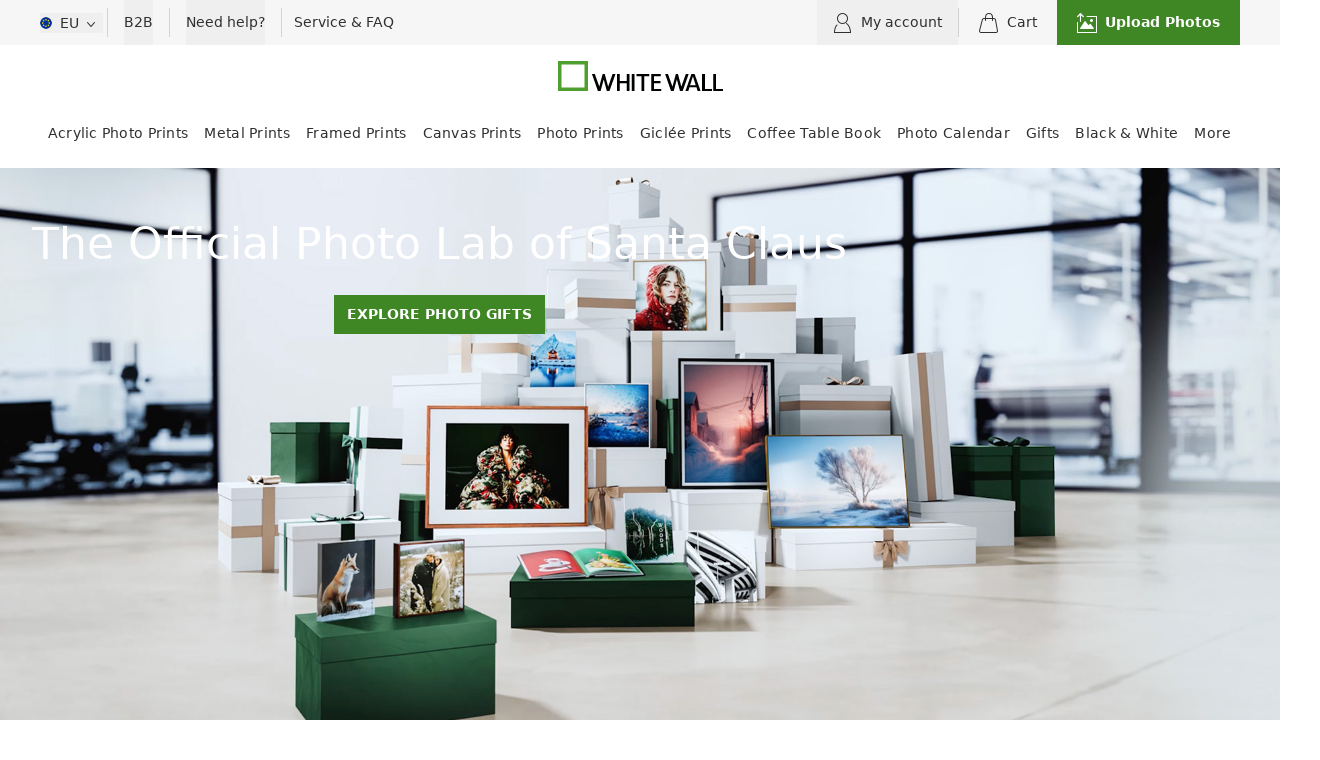

--- FILE ---
content_type: text/html;charset=UTF-8
request_url: https://www.whitewall.com/eu
body_size: 43311
content:
<!DOCTYPE html><html lang="en-EU" dir="ltr"><head>
    <meta charset="utf-8">
    <title>Best photo lab - WhiteWall | Tipa Winner 2025</title>
    <base href="/eu/">
    <meta name="viewport" content="width=device-width, initial-scale=1">
    <meta name="GITHUB_SHA" content="b0b411246b1fb01ebd57f60bd50ea4bc0969852b">
    <meta name="TIMESTAMP" content="20251106_172133">
    <meta http-equiv="Accept-CH" content="DPR, Width">
    <meta name="zd-site-verification" content="dly1tdb4r45euuhsn1zy4u">

    <!-- First thing to load -->
    <script src="assets/runtime-env.js?sha=b0b411246b1fb01ebd57f60bd50ea4bc0969852b"></script>

    <!-- Variable for referrer to be used later -->
    <script type="text/javascript">
      function getSessionStorageItemByKey(key) {
        try {
          return sessionStorage.getItem(key);
        } catch (e) {
          return null;
        }
      }

      if (!getSessionStorageItemByKey('initialUrl')) {
        sessionStorage.setItem('initialUrl', window.location.href);
      }
    </script>

    <script>
      window.isProd = window.__env.NAME === 'production' ?? false;
    </script>

    <script>
      window.dataLayer = window.dataLayer || [];
      function gtag() {
        dataLayer.push(arguments);
      }
    </script>
    <!-- Google Tag Manager -->
    <script>
      (function (w, d, s, l, i) {
        w[l] = w[l] || [];
        w[l].push({ 'gtm.start': new Date().getTime(), event: 'gtm.js' });
        var f = d.getElementsByTagName(s)[0],
          j = d.createElement(s),
          dl = l != 'dataLayer' ? '&l=' + l : '';
        j.async = true;
        j.src = 'https://www.googletagmanager.com/gtm.js?id=' + i + dl;
        f.parentNode.insertBefore(j, f);
      })(window, document, 'script', 'dataLayer', window.isProd ? 'GTM-W476HVK' : 'GTM-WK65MCH');
    </script>
    <!-- End Google Tag Manager -->

    <!-- Usercentrics Setup -->
    <script type="text/javascript">
      // set Usercentrics developer_id (same for all affiliates except /us)
      console.log('set', 'developer_id.X5fKOFfHh');
      dataLayer.push(['set', 'developer_id.X5fKOFfHh', true]);
      // Enable ads data redaction by default [optional]
      dataLayer.push(['set', 'ads_data_redaction', true]);
    </script>
    <!-- End Usercentrics Setup -->

    <!-- Set start time to calculate loading speed -->
    <script type="text/javascript">
      var start = Date.now();
    </script>
    <!-- End Set start time to calculate loading speed -->

    <!-- Trbo -->
    <script type="text/javascript">
      if (window.location.pathname.startsWith('/us')) {
        (function () {
          var c = document.createElement('script');
          c.type = 'text/javascript';
          c.id = 'trbo_plugin_code_main';
          c.async = true;
          c.src =
            document.location.protocol + '//static.trbo.com/plugin/trbo_14664_238272da5c833dd6d7ac72917251f230.js';
          if (!document.getElementById('trbo_plugin_code_main')) {
            var b = document.getElementsByTagName('script')[0];
            b.parentNode.insertBefore(c, b);
          }
        })();
      }
    </script>
    <!-- End Trbo -->

    <link rel="icon" type="image/png" href="https://www.whitewall.com/de/assets/img/favicon.png">
    <meta name="description" content="Photo lab for Photographers | Photo printing &amp; framing. Wide range of materials &amp; papers available for your high quality photo prints">
    <link rel="preload" href="https://static.whitewall.com/fonts/icons/style.css" as="style">
    <link rel="dns-prefetch" href="https://static.whitewall.com/">
    <link rel="dns-prefetch" href="https://imageserver.whitewall.com/">
    <link rel="dns-prefetch" href="https://api.whitewall.com/">
    <link rel="preconnect" href="https://aggregator.service.usercentrics.eu/" crossorigin="">
    <link rel="dns-prefetch" href="https://aggregator.service.usercentrics.eu/">
    <link rel="preconnect" href="https://app.usercentrics.eu/" crossorigin="">
    <link rel="dns-prefetch" href="https://app.usercentrics.eu/">
    <link rel="preconnect" href="https://www.googletagmanager.com/" crossorigin="">
    <link rel="dns-prefetch" href="https://www.googletagmanager.com/">
    <link rel="preconnect" href="https://www.tipa.com/" crossorigin="">
    <link rel="dns-prefetch" href="https://www.tipa.com/">
    <link rel="stylesheet" href="https://static.whitewall.com/fonts/icons/style.css">
  <link rel="stylesheet" href="styles-ELQ7EQT2.css"><meta name="robots" content="index, follow"><style ng-app-id="ng">@keyframes _ngcontent-ng-c2742819921_flyInFromRight{0%{opacity:0;right:-100vw}to{opacity:1;right:0}}@keyframes _ngcontent-ng-c2742819921_fadeOut{0%{opacity:1}to{opacity:0}}[_nghost-ng-c2742819921]{--animation-duration: .2s;--animation-timing: cubic-bezier(0, .5, 0, 1);--animation-fill-mode: forwards}.toast-list[_ngcontent-ng-c2742819921]{top:64px;right:16px}@media (min-width: 768px){.toast-list[_ngcontent-ng-c2742819921]{right:24px}}@media (min-width: 1280px){.toast-list[_ngcontent-ng-c2742819921]:not(.ignore-content-grid){top:48px;right:calc((100vw - 1200px)/2)}}.toast[_ngcontent-ng-c2742819921]{animation:_ngcontent-ng-c2742819921_flyInFromRight var(--animation-duration) var(--animation-timing) var(--animation-fill-mode);transition-property:opacity;transition-timing-function:cubic-bezier(0,.5,0,1);transition-duration:.2s;position:relative;margin-left:auto;max-width:max-content;max-width:min(440px,90vw)}.toast.fade-out[_ngcontent-ng-c2742819921]{animation-name:_ngcontent-ng-c2742819921_fadeOut;animation-timing-function:var(--animation-timing);animation-fill-mode:var(--animation-fill-mode)}.toast.fade-out[_ngcontent-ng-c2742819921]:hover{opacity:1}.toast.inactive[_ngcontent-ng-c2742819921]{opacity:0}</style><style ng-app-id="ng">[_nghost-ng-c1371240319]{width:100%;display:flex;flex-direction:column}</style><style ng-app-id="ng">.icons[_ngcontent-ng-c602513457], .icons-secure-payment[_ngcontent-ng-c602513457], .icons-dependable-delivery[_ngcontent-ng-c602513457], .icons-secure-shipping[_ngcontent-ng-c602513457], .icons-secure-shopping[_ngcontent-ng-c602513457]{background-repeat:no-repeat;cursor:pointer;display:inline-block;margin-top:1.5rem;width:225px;height:92px}.icons-secure-shopping[_ngcontent-ng-c602513457]{background-position:0px 0px}.icons-secure-shipping[_ngcontent-ng-c602513457]{background-position:0px -92px}.icons-dependable-delivery[_ngcontent-ng-c602513457]{background-position:0px -184px}.icons-secure-payment[_ngcontent-ng-c602513457]{background-position:0px -276px}.icons-secure-payment-DE-DE[_ngcontent-ng-c602513457]{width:298px}</style><style ng-app-id="ng">[_nghost-ng-c1442157088]{display:flex;width:100%;flex-wrap:wrap}</style><style ng-app-id="ng">.mdc-text-field{display:inline-flex;align-items:baseline;padding:0 16px;position:relative;box-sizing:border-box;overflow:hidden;will-change:opacity,transform,color;border-top-left-radius:4px;border-top-right-radius:4px;border-bottom-right-radius:0;border-bottom-left-radius:0}.mdc-text-field__input{width:100%;min-width:0;border:none;border-radius:0;background:none;padding:0;-moz-appearance:none;-webkit-appearance:none;height:28px}.mdc-text-field__input::-webkit-calendar-picker-indicator,.mdc-text-field__input::-webkit-search-cancel-button{display:none}.mdc-text-field__input::-ms-clear{display:none}.mdc-text-field__input:focus{outline:none}.mdc-text-field__input:invalid{box-shadow:none}.mdc-text-field__input::placeholder{opacity:0}.mdc-text-field__input::-moz-placeholder{opacity:0}.mdc-text-field__input::-webkit-input-placeholder{opacity:0}.mdc-text-field__input:-ms-input-placeholder{opacity:0}.mdc-text-field--no-label .mdc-text-field__input::placeholder,.mdc-text-field--focused .mdc-text-field__input::placeholder{opacity:1}.mdc-text-field--no-label .mdc-text-field__input::-moz-placeholder,.mdc-text-field--focused .mdc-text-field__input::-moz-placeholder{opacity:1}.mdc-text-field--no-label .mdc-text-field__input::-webkit-input-placeholder,.mdc-text-field--focused .mdc-text-field__input::-webkit-input-placeholder{opacity:1}.mdc-text-field--no-label .mdc-text-field__input:-ms-input-placeholder,.mdc-text-field--focused .mdc-text-field__input:-ms-input-placeholder{opacity:1}.mdc-text-field--disabled:not(.mdc-text-field--no-label) .mdc-text-field__input.mat-mdc-input-disabled-interactive::placeholder{opacity:0}.mdc-text-field--disabled:not(.mdc-text-field--no-label) .mdc-text-field__input.mat-mdc-input-disabled-interactive::-moz-placeholder{opacity:0}.mdc-text-field--disabled:not(.mdc-text-field--no-label) .mdc-text-field__input.mat-mdc-input-disabled-interactive::-webkit-input-placeholder{opacity:0}.mdc-text-field--disabled:not(.mdc-text-field--no-label) .mdc-text-field__input.mat-mdc-input-disabled-interactive:-ms-input-placeholder{opacity:0}.mdc-text-field--outlined .mdc-text-field__input,.mdc-text-field--filled.mdc-text-field--no-label .mdc-text-field__input{height:100%}.mdc-text-field--outlined .mdc-text-field__input{display:flex;border:none !important;background-color:rgba(0,0,0,0)}.mdc-text-field--disabled .mdc-text-field__input{pointer-events:auto}.mdc-text-field--filled:not(.mdc-text-field--disabled) .mdc-text-field__input{color:var(--mat-form-field-filled-input-text-color, var(--mat-sys-on-surface));caret-color:var(--mat-form-field-filled-caret-color, var(--mat-sys-primary))}.mdc-text-field--filled:not(.mdc-text-field--disabled) .mdc-text-field__input::placeholder{color:var(--mat-form-field-filled-input-text-placeholder-color, var(--mat-sys-on-surface-variant))}.mdc-text-field--filled:not(.mdc-text-field--disabled) .mdc-text-field__input::-moz-placeholder{color:var(--mat-form-field-filled-input-text-placeholder-color, var(--mat-sys-on-surface-variant))}.mdc-text-field--filled:not(.mdc-text-field--disabled) .mdc-text-field__input::-webkit-input-placeholder{color:var(--mat-form-field-filled-input-text-placeholder-color, var(--mat-sys-on-surface-variant))}.mdc-text-field--filled:not(.mdc-text-field--disabled) .mdc-text-field__input:-ms-input-placeholder{color:var(--mat-form-field-filled-input-text-placeholder-color, var(--mat-sys-on-surface-variant))}.mdc-text-field--outlined:not(.mdc-text-field--disabled) .mdc-text-field__input{color:var(--mat-form-field-outlined-input-text-color, var(--mat-sys-on-surface));caret-color:var(--mat-form-field-outlined-caret-color, var(--mat-sys-primary))}.mdc-text-field--outlined:not(.mdc-text-field--disabled) .mdc-text-field__input::placeholder{color:var(--mat-form-field-outlined-input-text-placeholder-color, var(--mat-sys-on-surface-variant))}.mdc-text-field--outlined:not(.mdc-text-field--disabled) .mdc-text-field__input::-moz-placeholder{color:var(--mat-form-field-outlined-input-text-placeholder-color, var(--mat-sys-on-surface-variant))}.mdc-text-field--outlined:not(.mdc-text-field--disabled) .mdc-text-field__input::-webkit-input-placeholder{color:var(--mat-form-field-outlined-input-text-placeholder-color, var(--mat-sys-on-surface-variant))}.mdc-text-field--outlined:not(.mdc-text-field--disabled) .mdc-text-field__input:-ms-input-placeholder{color:var(--mat-form-field-outlined-input-text-placeholder-color, var(--mat-sys-on-surface-variant))}.mdc-text-field--filled.mdc-text-field--invalid:not(.mdc-text-field--disabled) .mdc-text-field__input{caret-color:var(--mat-form-field-filled-error-caret-color, var(--mat-sys-error))}.mdc-text-field--outlined.mdc-text-field--invalid:not(.mdc-text-field--disabled) .mdc-text-field__input{caret-color:var(--mat-form-field-outlined-error-caret-color, var(--mat-sys-error))}.mdc-text-field--filled.mdc-text-field--disabled .mdc-text-field__input{color:var(--mat-form-field-filled-disabled-input-text-color, color-mix(in srgb, var(--mat-sys-on-surface) 38%, transparent))}.mdc-text-field--outlined.mdc-text-field--disabled .mdc-text-field__input{color:var(--mat-form-field-outlined-disabled-input-text-color, color-mix(in srgb, var(--mat-sys-on-surface) 38%, transparent))}@media(forced-colors: active){.mdc-text-field--disabled .mdc-text-field__input{background-color:Window}}.mdc-text-field--filled{height:56px;border-bottom-right-radius:0;border-bottom-left-radius:0;border-top-left-radius:var(--mat-form-field-filled-container-shape, var(--mat-sys-corner-extra-small));border-top-right-radius:var(--mat-form-field-filled-container-shape, var(--mat-sys-corner-extra-small))}.mdc-text-field--filled:not(.mdc-text-field--disabled){background-color:var(--mat-form-field-filled-container-color, var(--mat-sys-surface-variant))}.mdc-text-field--filled.mdc-text-field--disabled{background-color:var(--mat-form-field-filled-disabled-container-color, color-mix(in srgb, var(--mat-sys-on-surface) 4%, transparent))}.mdc-text-field--outlined{height:56px;overflow:visible;padding-right:max(16px,var(--mat-form-field-outlined-container-shape, var(--mat-sys-corner-extra-small)));padding-left:max(16px,var(--mat-form-field-outlined-container-shape, var(--mat-sys-corner-extra-small)) + 4px)}[dir=rtl] .mdc-text-field--outlined{padding-right:max(16px,var(--mat-form-field-outlined-container-shape, var(--mat-sys-corner-extra-small)) + 4px);padding-left:max(16px,var(--mat-form-field-outlined-container-shape, var(--mat-sys-corner-extra-small)))}.mdc-floating-label{position:absolute;left:0;transform-origin:left top;line-height:1.15rem;text-align:left;text-overflow:ellipsis;white-space:nowrap;cursor:text;overflow:hidden;will-change:transform}[dir=rtl] .mdc-floating-label{right:0;left:auto;transform-origin:right top;text-align:right}.mdc-text-field .mdc-floating-label{top:50%;transform:translateY(-50%);pointer-events:none}.mdc-notched-outline .mdc-floating-label{display:inline-block;position:relative;max-width:100%}.mdc-text-field--outlined .mdc-floating-label{left:4px;right:auto}[dir=rtl] .mdc-text-field--outlined .mdc-floating-label{left:auto;right:4px}.mdc-text-field--filled .mdc-floating-label{left:16px;right:auto}[dir=rtl] .mdc-text-field--filled .mdc-floating-label{left:auto;right:16px}.mdc-text-field--disabled .mdc-floating-label{cursor:default}@media(forced-colors: active){.mdc-text-field--disabled .mdc-floating-label{z-index:1}}.mdc-text-field--filled.mdc-text-field--no-label .mdc-floating-label{display:none}.mdc-text-field--filled:not(.mdc-text-field--disabled) .mdc-floating-label{color:var(--mat-form-field-filled-label-text-color, var(--mat-sys-on-surface-variant))}.mdc-text-field--filled:not(.mdc-text-field--disabled).mdc-text-field--focused .mdc-floating-label{color:var(--mat-form-field-filled-focus-label-text-color, var(--mat-sys-primary))}.mdc-text-field--filled:not(.mdc-text-field--disabled):not(.mdc-text-field--focused):hover .mdc-floating-label{color:var(--mat-form-field-filled-hover-label-text-color, var(--mat-sys-on-surface-variant))}.mdc-text-field--filled.mdc-text-field--disabled .mdc-floating-label{color:var(--mat-form-field-filled-disabled-label-text-color, color-mix(in srgb, var(--mat-sys-on-surface) 38%, transparent))}.mdc-text-field--filled:not(.mdc-text-field--disabled).mdc-text-field--invalid .mdc-floating-label{color:var(--mat-form-field-filled-error-label-text-color, var(--mat-sys-error))}.mdc-text-field--filled:not(.mdc-text-field--disabled).mdc-text-field--invalid.mdc-text-field--focused .mdc-floating-label{color:var(--mat-form-field-filled-error-focus-label-text-color, var(--mat-sys-error))}.mdc-text-field--filled:not(.mdc-text-field--disabled).mdc-text-field--invalid:not(.mdc-text-field--disabled):hover .mdc-floating-label{color:var(--mat-form-field-filled-error-hover-label-text-color, var(--mat-sys-on-error-container))}.mdc-text-field--filled .mdc-floating-label{font-family:var(--mat-form-field-filled-label-text-font, var(--mat-sys-body-large-font));font-size:var(--mat-form-field-filled-label-text-size, var(--mat-sys-body-large-size));font-weight:var(--mat-form-field-filled-label-text-weight, var(--mat-sys-body-large-weight));letter-spacing:var(--mat-form-field-filled-label-text-tracking, var(--mat-sys-body-large-tracking))}.mdc-text-field--outlined:not(.mdc-text-field--disabled) .mdc-floating-label{color:var(--mat-form-field-outlined-label-text-color, var(--mat-sys-on-surface-variant))}.mdc-text-field--outlined:not(.mdc-text-field--disabled).mdc-text-field--focused .mdc-floating-label{color:var(--mat-form-field-outlined-focus-label-text-color, var(--mat-sys-primary))}.mdc-text-field--outlined:not(.mdc-text-field--disabled):not(.mdc-text-field--focused):hover .mdc-floating-label{color:var(--mat-form-field-outlined-hover-label-text-color, var(--mat-sys-on-surface))}.mdc-text-field--outlined.mdc-text-field--disabled .mdc-floating-label{color:var(--mat-form-field-outlined-disabled-label-text-color, color-mix(in srgb, var(--mat-sys-on-surface) 38%, transparent))}.mdc-text-field--outlined:not(.mdc-text-field--disabled).mdc-text-field--invalid .mdc-floating-label{color:var(--mat-form-field-outlined-error-label-text-color, var(--mat-sys-error))}.mdc-text-field--outlined:not(.mdc-text-field--disabled).mdc-text-field--invalid.mdc-text-field--focused .mdc-floating-label{color:var(--mat-form-field-outlined-error-focus-label-text-color, var(--mat-sys-error))}.mdc-text-field--outlined:not(.mdc-text-field--disabled).mdc-text-field--invalid:not(.mdc-text-field--disabled):hover .mdc-floating-label{color:var(--mat-form-field-outlined-error-hover-label-text-color, var(--mat-sys-on-error-container))}.mdc-text-field--outlined .mdc-floating-label{font-family:var(--mat-form-field-outlined-label-text-font, var(--mat-sys-body-large-font));font-size:var(--mat-form-field-outlined-label-text-size, var(--mat-sys-body-large-size));font-weight:var(--mat-form-field-outlined-label-text-weight, var(--mat-sys-body-large-weight));letter-spacing:var(--mat-form-field-outlined-label-text-tracking, var(--mat-sys-body-large-tracking))}.mdc-floating-label--float-above{cursor:auto;transform:translateY(-106%) scale(0.75)}.mdc-text-field--filled .mdc-floating-label--float-above{transform:translateY(-106%) scale(0.75)}.mdc-text-field--outlined .mdc-floating-label--float-above{transform:translateY(-37.25px) scale(1);font-size:.75rem}.mdc-notched-outline .mdc-floating-label--float-above{text-overflow:clip}.mdc-notched-outline--upgraded .mdc-floating-label--float-above{max-width:133.3333333333%}.mdc-text-field--outlined.mdc-notched-outline--upgraded .mdc-floating-label--float-above,.mdc-text-field--outlined .mdc-notched-outline--upgraded .mdc-floating-label--float-above{transform:translateY(-34.75px) scale(0.75)}.mdc-text-field--outlined.mdc-notched-outline--upgraded .mdc-floating-label--float-above,.mdc-text-field--outlined .mdc-notched-outline--upgraded .mdc-floating-label--float-above{font-size:1rem}.mdc-floating-label--required:not(.mdc-floating-label--hide-required-marker)::after{margin-left:1px;margin-right:0;content:"*"}[dir=rtl] .mdc-floating-label--required:not(.mdc-floating-label--hide-required-marker)::after{margin-left:0;margin-right:1px}.mdc-notched-outline{display:flex;position:absolute;top:0;right:0;left:0;box-sizing:border-box;width:100%;max-width:100%;height:100%;text-align:left;pointer-events:none}[dir=rtl] .mdc-notched-outline{text-align:right}.mdc-text-field--outlined .mdc-notched-outline{z-index:1}.mat-mdc-notch-piece{box-sizing:border-box;height:100%;pointer-events:none;border-top:1px solid;border-bottom:1px solid}.mdc-text-field--focused .mat-mdc-notch-piece{border-width:2px}.mdc-text-field--outlined:not(.mdc-text-field--disabled) .mat-mdc-notch-piece{border-color:var(--mat-form-field-outlined-outline-color, var(--mat-sys-outline));border-width:var(--mat-form-field-outlined-outline-width, 1px)}.mdc-text-field--outlined:not(.mdc-text-field--disabled):not(.mdc-text-field--focused):hover .mat-mdc-notch-piece{border-color:var(--mat-form-field-outlined-hover-outline-color, var(--mat-sys-on-surface))}.mdc-text-field--outlined:not(.mdc-text-field--disabled).mdc-text-field--focused .mat-mdc-notch-piece{border-color:var(--mat-form-field-outlined-focus-outline-color, var(--mat-sys-primary))}.mdc-text-field--outlined.mdc-text-field--disabled .mat-mdc-notch-piece{border-color:var(--mat-form-field-outlined-disabled-outline-color, color-mix(in srgb, var(--mat-sys-on-surface) 12%, transparent))}.mdc-text-field--outlined:not(.mdc-text-field--disabled).mdc-text-field--invalid .mat-mdc-notch-piece{border-color:var(--mat-form-field-outlined-error-outline-color, var(--mat-sys-error))}.mdc-text-field--outlined:not(.mdc-text-field--disabled).mdc-text-field--invalid:not(.mdc-text-field--focused):hover .mdc-notched-outline .mat-mdc-notch-piece{border-color:var(--mat-form-field-outlined-error-hover-outline-color, var(--mat-sys-on-error-container))}.mdc-text-field--outlined:not(.mdc-text-field--disabled).mdc-text-field--invalid.mdc-text-field--focused .mat-mdc-notch-piece{border-color:var(--mat-form-field-outlined-error-focus-outline-color, var(--mat-sys-error))}.mdc-text-field--outlined:not(.mdc-text-field--disabled).mdc-text-field--focused .mdc-notched-outline .mat-mdc-notch-piece{border-width:var(--mat-form-field-outlined-focus-outline-width, 2px)}.mdc-notched-outline__leading{border-left:1px solid;border-right:none;border-top-right-radius:0;border-bottom-right-radius:0;border-top-left-radius:var(--mat-form-field-outlined-container-shape, var(--mat-sys-corner-extra-small));border-bottom-left-radius:var(--mat-form-field-outlined-container-shape, var(--mat-sys-corner-extra-small))}.mdc-text-field--outlined .mdc-notched-outline .mdc-notched-outline__leading{width:max(12px,var(--mat-form-field-outlined-container-shape, var(--mat-sys-corner-extra-small)))}[dir=rtl] .mdc-notched-outline__leading{border-left:none;border-right:1px solid;border-bottom-left-radius:0;border-top-left-radius:0;border-top-right-radius:var(--mat-form-field-outlined-container-shape, var(--mat-sys-corner-extra-small));border-bottom-right-radius:var(--mat-form-field-outlined-container-shape, var(--mat-sys-corner-extra-small))}.mdc-notched-outline__trailing{flex-grow:1;border-left:none;border-right:1px solid;border-top-left-radius:0;border-bottom-left-radius:0;border-top-right-radius:var(--mat-form-field-outlined-container-shape, var(--mat-sys-corner-extra-small));border-bottom-right-radius:var(--mat-form-field-outlined-container-shape, var(--mat-sys-corner-extra-small))}[dir=rtl] .mdc-notched-outline__trailing{border-left:1px solid;border-right:none;border-top-right-radius:0;border-bottom-right-radius:0;border-top-left-radius:var(--mat-form-field-outlined-container-shape, var(--mat-sys-corner-extra-small));border-bottom-left-radius:var(--mat-form-field-outlined-container-shape, var(--mat-sys-corner-extra-small))}.mdc-notched-outline__notch{flex:0 0 auto;width:auto}.mdc-text-field--outlined .mdc-notched-outline .mdc-notched-outline__notch{max-width:min(var(--mat-form-field-notch-max-width, 100%),calc(100% - max(12px, var(--mat-form-field-outlined-container-shape, var(--mat-sys-corner-extra-small))) * 2))}.mdc-text-field--outlined .mdc-notched-outline--notched .mdc-notched-outline__notch{max-width:min(100%,calc(100% - max(12px, var(--mat-form-field-outlined-container-shape, var(--mat-sys-corner-extra-small))) * 2))}.mdc-text-field--outlined .mdc-notched-outline--notched .mdc-notched-outline__notch{padding-top:1px}.mdc-text-field--focused.mdc-text-field--outlined .mdc-notched-outline--notched .mdc-notched-outline__notch{padding-top:2px}.mdc-notched-outline--notched .mdc-notched-outline__notch{padding-left:0;padding-right:8px;border-top:none}[dir=rtl] .mdc-notched-outline--notched .mdc-notched-outline__notch{padding-left:8px;padding-right:0}.mdc-notched-outline--no-label .mdc-notched-outline__notch{display:none}.mdc-line-ripple::before,.mdc-line-ripple::after{position:absolute;bottom:0;left:0;width:100%;border-bottom-style:solid;content:""}.mdc-line-ripple::before{z-index:1;border-bottom-width:var(--mat-form-field-filled-active-indicator-height, 1px)}.mdc-text-field--filled:not(.mdc-text-field--disabled) .mdc-line-ripple::before{border-bottom-color:var(--mat-form-field-filled-active-indicator-color, var(--mat-sys-on-surface-variant))}.mdc-text-field--filled:not(.mdc-text-field--disabled):not(.mdc-text-field--focused):hover .mdc-line-ripple::before{border-bottom-color:var(--mat-form-field-filled-hover-active-indicator-color, var(--mat-sys-on-surface))}.mdc-text-field--filled.mdc-text-field--disabled .mdc-line-ripple::before{border-bottom-color:var(--mat-form-field-filled-disabled-active-indicator-color, color-mix(in srgb, var(--mat-sys-on-surface) 38%, transparent))}.mdc-text-field--filled:not(.mdc-text-field--disabled).mdc-text-field--invalid .mdc-line-ripple::before{border-bottom-color:var(--mat-form-field-filled-error-active-indicator-color, var(--mat-sys-error))}.mdc-text-field--filled:not(.mdc-text-field--disabled).mdc-text-field--invalid:not(.mdc-text-field--focused):hover .mdc-line-ripple::before{border-bottom-color:var(--mat-form-field-filled-error-hover-active-indicator-color, var(--mat-sys-on-error-container))}.mdc-line-ripple::after{transform:scaleX(0);opacity:0;z-index:2}.mdc-text-field--filled .mdc-line-ripple::after{border-bottom-width:var(--mat-form-field-filled-focus-active-indicator-height, 2px)}.mdc-text-field--filled:not(.mdc-text-field--disabled) .mdc-line-ripple::after{border-bottom-color:var(--mat-form-field-filled-focus-active-indicator-color, var(--mat-sys-primary))}.mdc-text-field--filled.mdc-text-field--invalid:not(.mdc-text-field--disabled) .mdc-line-ripple::after{border-bottom-color:var(--mat-form-field-filled-error-focus-active-indicator-color, var(--mat-sys-error))}.mdc-line-ripple--active::after{transform:scaleX(1);opacity:1}.mdc-line-ripple--deactivating::after{opacity:0}.mdc-text-field--disabled{pointer-events:none}.mat-mdc-form-field-textarea-control{vertical-align:middle;resize:vertical;box-sizing:border-box;height:auto;margin:0;padding:0;border:none;overflow:auto}.mat-mdc-form-field-input-control.mat-mdc-form-field-input-control{-moz-osx-font-smoothing:grayscale;-webkit-font-smoothing:antialiased;font:inherit;letter-spacing:inherit;text-decoration:inherit;text-transform:inherit;border:none}.mat-mdc-form-field .mat-mdc-floating-label.mdc-floating-label{-moz-osx-font-smoothing:grayscale;-webkit-font-smoothing:antialiased;line-height:normal;pointer-events:all;will-change:auto}.mat-mdc-form-field:not(.mat-form-field-disabled) .mat-mdc-floating-label.mdc-floating-label{cursor:inherit}.mdc-text-field--no-label:not(.mdc-text-field--textarea) .mat-mdc-form-field-input-control.mdc-text-field__input,.mat-mdc-text-field-wrapper .mat-mdc-form-field-input-control{height:auto}.mat-mdc-text-field-wrapper .mat-mdc-form-field-input-control.mdc-text-field__input[type=color]{height:23px}.mat-mdc-text-field-wrapper{height:auto;flex:auto;will-change:auto}.mat-mdc-form-field-has-icon-prefix .mat-mdc-text-field-wrapper{padding-left:0;--mat-mdc-form-field-label-offset-x: -16px}.mat-mdc-form-field-has-icon-suffix .mat-mdc-text-field-wrapper{padding-right:0}[dir=rtl] .mat-mdc-text-field-wrapper{padding-left:16px;padding-right:16px}[dir=rtl] .mat-mdc-form-field-has-icon-suffix .mat-mdc-text-field-wrapper{padding-left:0}[dir=rtl] .mat-mdc-form-field-has-icon-prefix .mat-mdc-text-field-wrapper{padding-right:0}.mat-form-field-disabled .mdc-text-field__input::placeholder{color:var(--mat-form-field-disabled-input-text-placeholder-color, color-mix(in srgb, var(--mat-sys-on-surface) 38%, transparent))}.mat-form-field-disabled .mdc-text-field__input::-moz-placeholder{color:var(--mat-form-field-disabled-input-text-placeholder-color, color-mix(in srgb, var(--mat-sys-on-surface) 38%, transparent))}.mat-form-field-disabled .mdc-text-field__input::-webkit-input-placeholder{color:var(--mat-form-field-disabled-input-text-placeholder-color, color-mix(in srgb, var(--mat-sys-on-surface) 38%, transparent))}.mat-form-field-disabled .mdc-text-field__input:-ms-input-placeholder{color:var(--mat-form-field-disabled-input-text-placeholder-color, color-mix(in srgb, var(--mat-sys-on-surface) 38%, transparent))}.mat-mdc-form-field-label-always-float .mdc-text-field__input::placeholder{transition-delay:40ms;transition-duration:110ms;opacity:1}.mat-mdc-text-field-wrapper .mat-mdc-form-field-infix .mat-mdc-floating-label{left:auto;right:auto}.mat-mdc-text-field-wrapper.mdc-text-field--outlined .mdc-text-field__input{display:inline-block}.mat-mdc-form-field .mat-mdc-text-field-wrapper.mdc-text-field .mdc-notched-outline__notch{padding-top:0}.mat-mdc-form-field.mat-mdc-form-field.mat-mdc-form-field.mat-mdc-form-field.mat-mdc-form-field.mat-mdc-form-field .mdc-notched-outline__notch{border-left:1px solid rgba(0,0,0,0)}[dir=rtl] .mat-mdc-form-field.mat-mdc-form-field.mat-mdc-form-field.mat-mdc-form-field.mat-mdc-form-field.mat-mdc-form-field .mdc-notched-outline__notch{border-left:none;border-right:1px solid rgba(0,0,0,0)}.mat-mdc-form-field-infix{min-height:var(--mat-form-field-container-height, 56px);padding-top:var(--mat-form-field-filled-with-label-container-padding-top, 24px);padding-bottom:var(--mat-form-field-filled-with-label-container-padding-bottom, 8px)}.mdc-text-field--outlined .mat-mdc-form-field-infix,.mdc-text-field--no-label .mat-mdc-form-field-infix{padding-top:var(--mat-form-field-container-vertical-padding, 16px);padding-bottom:var(--mat-form-field-container-vertical-padding, 16px)}.mat-mdc-text-field-wrapper .mat-mdc-form-field-flex .mat-mdc-floating-label{top:calc(var(--mat-form-field-container-height, 56px)/2)}.mdc-text-field--filled .mat-mdc-floating-label{display:var(--mat-form-field-filled-label-display, block)}.mat-mdc-text-field-wrapper.mdc-text-field--outlined .mdc-notched-outline--upgraded .mdc-floating-label--float-above{--mat-mdc-form-field-label-transform: translateY(calc(calc(6.75px + var(--mat-form-field-container-height, 56px) / 2) * -1)) scale(var(--mat-mdc-form-field-floating-label-scale, 0.75));transform:var(--mat-mdc-form-field-label-transform)}@keyframes _mat-form-field-subscript-animation{from{opacity:0;transform:translateY(-5px)}to{opacity:1;transform:translateY(0)}}.mat-mdc-form-field-subscript-wrapper{box-sizing:border-box;width:100%;position:relative}.mat-mdc-form-field-hint-wrapper,.mat-mdc-form-field-error-wrapper{position:absolute;top:0;left:0;right:0;padding:0 16px;opacity:1;transform:translateY(0);animation:_mat-form-field-subscript-animation 0ms cubic-bezier(0.55, 0, 0.55, 0.2)}.mat-mdc-form-field-subscript-dynamic-size .mat-mdc-form-field-hint-wrapper,.mat-mdc-form-field-subscript-dynamic-size .mat-mdc-form-field-error-wrapper{position:static}.mat-mdc-form-field-bottom-align::before{content:"";display:inline-block;height:16px}.mat-mdc-form-field-bottom-align.mat-mdc-form-field-subscript-dynamic-size::before{content:unset}.mat-mdc-form-field-hint-end{order:1}.mat-mdc-form-field-hint-wrapper{display:flex}.mat-mdc-form-field-hint-spacer{flex:1 0 1em}.mat-mdc-form-field-error{display:block;color:var(--mat-form-field-error-text-color, var(--mat-sys-error))}.mat-mdc-form-field-subscript-wrapper,.mat-mdc-form-field-bottom-align::before{-moz-osx-font-smoothing:grayscale;-webkit-font-smoothing:antialiased;font-family:var(--mat-form-field-subscript-text-font, var(--mat-sys-body-small-font));line-height:var(--mat-form-field-subscript-text-line-height, var(--mat-sys-body-small-line-height));font-size:var(--mat-form-field-subscript-text-size, var(--mat-sys-body-small-size));letter-spacing:var(--mat-form-field-subscript-text-tracking, var(--mat-sys-body-small-tracking));font-weight:var(--mat-form-field-subscript-text-weight, var(--mat-sys-body-small-weight))}.mat-mdc-form-field-focus-overlay{top:0;left:0;right:0;bottom:0;position:absolute;opacity:0;pointer-events:none;background-color:var(--mat-form-field-state-layer-color, var(--mat-sys-on-surface))}.mat-mdc-text-field-wrapper:hover .mat-mdc-form-field-focus-overlay{opacity:var(--mat-form-field-hover-state-layer-opacity, var(--mat-sys-hover-state-layer-opacity))}.mat-mdc-form-field.mat-focused .mat-mdc-form-field-focus-overlay{opacity:var(--mat-form-field-focus-state-layer-opacity, 0)}select.mat-mdc-form-field-input-control{-moz-appearance:none;-webkit-appearance:none;background-color:rgba(0,0,0,0);display:inline-flex;box-sizing:border-box}select.mat-mdc-form-field-input-control:not(:disabled){cursor:pointer}select.mat-mdc-form-field-input-control:not(.mat-mdc-native-select-inline) option{color:var(--mat-form-field-select-option-text-color, var(--mat-sys-neutral10))}select.mat-mdc-form-field-input-control:not(.mat-mdc-native-select-inline) option:disabled{color:var(--mat-form-field-select-disabled-option-text-color, color-mix(in srgb, var(--mat-sys-neutral10) 38%, transparent))}.mat-mdc-form-field-type-mat-native-select .mat-mdc-form-field-infix::after{content:"";width:0;height:0;border-left:5px solid rgba(0,0,0,0);border-right:5px solid rgba(0,0,0,0);border-top:5px solid;position:absolute;right:0;top:50%;margin-top:-2.5px;pointer-events:none;color:var(--mat-form-field-enabled-select-arrow-color, var(--mat-sys-on-surface-variant))}[dir=rtl] .mat-mdc-form-field-type-mat-native-select .mat-mdc-form-field-infix::after{right:auto;left:0}.mat-mdc-form-field-type-mat-native-select.mat-focused .mat-mdc-form-field-infix::after{color:var(--mat-form-field-focus-select-arrow-color, var(--mat-sys-primary))}.mat-mdc-form-field-type-mat-native-select.mat-form-field-disabled .mat-mdc-form-field-infix::after{color:var(--mat-form-field-disabled-select-arrow-color, color-mix(in srgb, var(--mat-sys-on-surface) 38%, transparent))}.mat-mdc-form-field-type-mat-native-select .mat-mdc-form-field-input-control{padding-right:15px}[dir=rtl] .mat-mdc-form-field-type-mat-native-select .mat-mdc-form-field-input-control{padding-right:0;padding-left:15px}@media(forced-colors: active){.mat-form-field-appearance-fill .mat-mdc-text-field-wrapper{outline:solid 1px}}@media(forced-colors: active){.mat-form-field-appearance-fill.mat-form-field-disabled .mat-mdc-text-field-wrapper{outline-color:GrayText}}@media(forced-colors: active){.mat-form-field-appearance-fill.mat-focused .mat-mdc-text-field-wrapper{outline:dashed 3px}}@media(forced-colors: active){.mat-mdc-form-field.mat-focused .mdc-notched-outline{border:dashed 3px}}.mat-mdc-form-field-input-control[type=date],.mat-mdc-form-field-input-control[type=datetime],.mat-mdc-form-field-input-control[type=datetime-local],.mat-mdc-form-field-input-control[type=month],.mat-mdc-form-field-input-control[type=week],.mat-mdc-form-field-input-control[type=time]{line-height:1}.mat-mdc-form-field-input-control::-webkit-datetime-edit{line-height:1;padding:0;margin-bottom:-2px}.mat-mdc-form-field{--mat-mdc-form-field-floating-label-scale: 0.75;display:inline-flex;flex-direction:column;min-width:0;text-align:left;-moz-osx-font-smoothing:grayscale;-webkit-font-smoothing:antialiased;font-family:var(--mat-form-field-container-text-font, var(--mat-sys-body-large-font));line-height:var(--mat-form-field-container-text-line-height, var(--mat-sys-body-large-line-height));font-size:var(--mat-form-field-container-text-size, var(--mat-sys-body-large-size));letter-spacing:var(--mat-form-field-container-text-tracking, var(--mat-sys-body-large-tracking));font-weight:var(--mat-form-field-container-text-weight, var(--mat-sys-body-large-weight))}.mat-mdc-form-field .mdc-text-field--outlined .mdc-floating-label--float-above{font-size:calc(var(--mat-form-field-outlined-label-text-populated-size)*var(--mat-mdc-form-field-floating-label-scale))}.mat-mdc-form-field .mdc-text-field--outlined .mdc-notched-outline--upgraded .mdc-floating-label--float-above{font-size:var(--mat-form-field-outlined-label-text-populated-size)}[dir=rtl] .mat-mdc-form-field{text-align:right}.mat-mdc-form-field-flex{display:inline-flex;align-items:baseline;box-sizing:border-box;width:100%}.mat-mdc-text-field-wrapper{width:100%;z-index:0}.mat-mdc-form-field-icon-prefix,.mat-mdc-form-field-icon-suffix{align-self:center;line-height:0;pointer-events:auto;position:relative;z-index:1}.mat-mdc-form-field-icon-prefix>.mat-icon,.mat-mdc-form-field-icon-suffix>.mat-icon{padding:0 12px;box-sizing:content-box}.mat-mdc-form-field-icon-prefix{color:var(--mat-form-field-leading-icon-color, var(--mat-sys-on-surface-variant))}.mat-form-field-disabled .mat-mdc-form-field-icon-prefix{color:var(--mat-form-field-disabled-leading-icon-color, color-mix(in srgb, var(--mat-sys-on-surface) 38%, transparent))}.mat-mdc-form-field-icon-suffix{color:var(--mat-form-field-trailing-icon-color, var(--mat-sys-on-surface-variant))}.mat-form-field-disabled .mat-mdc-form-field-icon-suffix{color:var(--mat-form-field-disabled-trailing-icon-color, color-mix(in srgb, var(--mat-sys-on-surface) 38%, transparent))}.mat-form-field-invalid .mat-mdc-form-field-icon-suffix{color:var(--mat-form-field-error-trailing-icon-color, var(--mat-sys-error))}.mat-form-field-invalid:not(.mat-focused):not(.mat-form-field-disabled) .mat-mdc-text-field-wrapper:hover .mat-mdc-form-field-icon-suffix{color:var(--mat-form-field-error-hover-trailing-icon-color, var(--mat-sys-on-error-container))}.mat-form-field-invalid.mat-focused .mat-mdc-text-field-wrapper .mat-mdc-form-field-icon-suffix{color:var(--mat-form-field-error-focus-trailing-icon-color, var(--mat-sys-error))}.mat-mdc-form-field-icon-prefix,[dir=rtl] .mat-mdc-form-field-icon-suffix{padding:0 4px 0 0}.mat-mdc-form-field-icon-suffix,[dir=rtl] .mat-mdc-form-field-icon-prefix{padding:0 0 0 4px}.mat-mdc-form-field-subscript-wrapper .mat-icon,.mat-mdc-form-field label .mat-icon{width:1em;height:1em;font-size:inherit}.mat-mdc-form-field-infix{flex:auto;min-width:0;width:180px;position:relative;box-sizing:border-box}.mat-mdc-form-field-infix:has(textarea[cols]){width:auto}.mat-mdc-form-field .mdc-notched-outline__notch{margin-left:-1px;-webkit-clip-path:inset(-9em -999em -9em 1px);clip-path:inset(-9em -999em -9em 1px)}[dir=rtl] .mat-mdc-form-field .mdc-notched-outline__notch{margin-left:0;margin-right:-1px;-webkit-clip-path:inset(-9em 1px -9em -999em);clip-path:inset(-9em 1px -9em -999em)}.mat-mdc-form-field.mat-form-field-animations-enabled .mdc-floating-label{transition:transform 150ms cubic-bezier(0.4, 0, 0.2, 1),color 150ms cubic-bezier(0.4, 0, 0.2, 1)}.mat-mdc-form-field.mat-form-field-animations-enabled .mdc-text-field__input{transition:opacity 150ms cubic-bezier(0.4, 0, 0.2, 1)}.mat-mdc-form-field.mat-form-field-animations-enabled .mdc-text-field__input::placeholder{transition:opacity 67ms cubic-bezier(0.4, 0, 0.2, 1)}.mat-mdc-form-field.mat-form-field-animations-enabled .mdc-text-field__input::-moz-placeholder{transition:opacity 67ms cubic-bezier(0.4, 0, 0.2, 1)}.mat-mdc-form-field.mat-form-field-animations-enabled .mdc-text-field__input::-webkit-input-placeholder{transition:opacity 67ms cubic-bezier(0.4, 0, 0.2, 1)}.mat-mdc-form-field.mat-form-field-animations-enabled .mdc-text-field__input:-ms-input-placeholder{transition:opacity 67ms cubic-bezier(0.4, 0, 0.2, 1)}.mat-mdc-form-field.mat-form-field-animations-enabled.mdc-text-field--no-label .mdc-text-field__input::placeholder,.mat-mdc-form-field.mat-form-field-animations-enabled.mdc-text-field--focused .mdc-text-field__input::placeholder{transition-delay:40ms;transition-duration:110ms}.mat-mdc-form-field.mat-form-field-animations-enabled.mdc-text-field--no-label .mdc-text-field__input::-moz-placeholder,.mat-mdc-form-field.mat-form-field-animations-enabled.mdc-text-field--focused .mdc-text-field__input::-moz-placeholder{transition-delay:40ms;transition-duration:110ms}.mat-mdc-form-field.mat-form-field-animations-enabled.mdc-text-field--no-label .mdc-text-field__input::-webkit-input-placeholder,.mat-mdc-form-field.mat-form-field-animations-enabled.mdc-text-field--focused .mdc-text-field__input::-webkit-input-placeholder{transition-delay:40ms;transition-duration:110ms}.mat-mdc-form-field.mat-form-field-animations-enabled.mdc-text-field--no-label .mdc-text-field__input:-ms-input-placeholder,.mat-mdc-form-field.mat-form-field-animations-enabled.mdc-text-field--focused .mdc-text-field__input:-ms-input-placeholder{transition-delay:40ms;transition-duration:110ms}.mat-mdc-form-field.mat-form-field-animations-enabled .mdc-text-field--filled:not(.mdc-ripple-upgraded):focus .mdc-text-field__ripple::before{transition-duration:75ms}.mat-mdc-form-field.mat-form-field-animations-enabled .mdc-line-ripple::after{transition:transform 180ms cubic-bezier(0.4, 0, 0.2, 1),opacity 180ms cubic-bezier(0.4, 0, 0.2, 1)}.mat-mdc-form-field.mat-form-field-animations-enabled .mat-mdc-form-field-hint-wrapper,.mat-mdc-form-field.mat-form-field-animations-enabled .mat-mdc-form-field-error-wrapper{animation-duration:300ms}.mdc-notched-outline .mdc-floating-label{max-width:calc(100% + 1px)}.mdc-notched-outline--upgraded .mdc-floating-label--float-above{max-width:calc(133.3333333333% + 1px)}
</style><style ng-app-id="ng">.country-flag[_ngcontent-ng-c3577884454]{background:transparent url("./media/flags-EZ2FZDBZ.svg") no-repeat top left;background-size:36px;background-position:0px -48px}.country-flag.country-flag-at[_ngcontent-ng-c3577884454]{background-position:0px -12px}.country-flag.country-flag-be[_ngcontent-ng-c3577884454]{background-position:-12px -60px}.country-flag.country-flag-ca[_ngcontent-ng-c3577884454]{background-position:0px -60px}.country-flag.country-flag-ch[_ngcontent-ng-c3577884454]{background-position:-12px -12px}.country-flag.country-flag-cn[_ngcontent-ng-c3577884454]{background-position:-24px -60px}.country-flag.country-flag-de[_ngcontent-ng-c3577884454]{background-position:0px 0px}.country-flag.country-flag-dk[_ngcontent-ng-c3577884454]{background-position:-12px 0px}.country-flag.country-flag-es[_ngcontent-ng-c3577884454]{background-position:-24px -12px}.country-flag.country-flag-eu[_ngcontent-ng-c3577884454]{background-position:0px -24px}.country-flag.country-flag-fi[_ngcontent-ng-c3577884454]{background-position:-24px 0px}.country-flag.country-flag-fr[_ngcontent-ng-c3577884454]{background-position:-12px -24px}.country-flag.country-flag-hk[_ngcontent-ng-c3577884454]{background-position:0px -72px}.country-flag.country-flag-it[_ngcontent-ng-c3577884454]{background-position:-24px -24px}.country-flag.country-flag-jp[_ngcontent-ng-c3577884454]{background-position:-24px -72px}.country-flag.country-flag-nl[_ngcontent-ng-c3577884454]{background-position:0px -36px}.country-flag.country-flag-no[_ngcontent-ng-c3577884454]{background-position:-12px -48px}.country-flag.country-flag-se[_ngcontent-ng-c3577884454]{background-position:-24px -48px}.country-flag.country-flag-sg[_ngcontent-ng-c3577884454]{background-position:-12px -72px}.country-flag.country-flag-uk[_ngcontent-ng-c3577884454]{background-position:-12px -36px}.country-flag.country-flag-us[_ngcontent-ng-c3577884454]{background-position:-24px -36px}[_nghost-ng-c3577884454]{--header-height: 61px}.cart-size[_ngcontent-ng-c3577884454]{position:absolute;--tw-bg-opacity: 1;background-color:rgb(63 134 36 / var(--tw-bg-opacity, 1));display:flex;align-items:center;justify-content:center;padding-left:.25rem;padding-right:.25rem;border-radius:9999px;font-size:.625rem;text-align:center;--tw-text-opacity: 1;color:rgb(255 255 255 / var(--tw-text-opacity, 1));min-width:.875rem;height:.875rem;top:1.25rem;left:18px;padding-bottom:1px;z-index:2}.ww-logo[_ngcontent-ng-c3577884454]{height:25px}@media (min-width: 1280px){.ww-logo[_ngcontent-ng-c3577884454]{height:30px}}.topaz-landing-page[_ngcontent-ng-c3577884454]{height:17px}@media (min-width: 480px){.topaz-landing-page[_ngcontent-ng-c3577884454]{height:25px}}@media (min-width: 1280px){.topaz-landing-page[_ngcontent-ng-c3577884454]{height:30px}}.flyout[_ngcontent-ng-c3577884454]{top:37px}.flyout.triangle-bottom-up-white[_ngcontent-ng-c3577884454]:after{top:-17px}#store-managers-menu[_ngcontent-ng-c3577884454]:after{content:"\e903";font-family:whitewall}#store-managers-menu.toggle-arrow-icon[_ngcontent-ng-c3577884454]:after{content:"\e906";font-family:whitewall}.burger-menu[_ngcontent-ng-c3577884454], .burger-menu-header[_ngcontent-ng-c3577884454]{margin-bottom:var(--header-height)}@media (min-width: 1280px){.burger-menu-header[_ngcontent-ng-c3577884454]{margin-bottom:0}}.burger-menu-background[_ngcontent-ng-c3577884454]{transition-timing-function:cubic-bezier(.5,0,.15,1);-ms-overflow-style:none;scrollbar-width:none}.burger-menu-background[_ngcontent-ng-c3577884454]::-webkit-scrollbar{display:none}.burger-menu--padding-bottom[_ngcontent-ng-c3577884454]{padding-bottom:var(--header-height)}.items-menu-open[_ngcontent-ng-c3577884454]{height:calc(100vh - var(--header-height))}.open-close-icon[_ngcontent-ng-c3577884454]{width:1.75rem;position:relative;--tw-rotate: 0deg;transform:translate(var(--tw-translate-x),var(--tw-translate-y)) rotate(var(--tw-rotate)) skew(var(--tw-skew-x)) skewY(var(--tw-skew-y)) scaleX(var(--tw-scale-x)) scaleY(var(--tw-scale-y));height:21px;transition:.5s ease-in-out}.open-close-icon[_ngcontent-ng-c3577884454]   span[_ngcontent-ng-c3577884454]{display:block;position:absolute;width:100%;--tw-bg-opacity: 1;background-color:rgb(79 79 79 / var(--tw-bg-opacity, 1));border-radius:.125rem;opacity:1;left:0;--tw-rotate: 0deg;transform:translate(var(--tw-translate-x),var(--tw-translate-y)) rotate(var(--tw-rotate)) skew(var(--tw-skew-x)) skewY(var(--tw-skew-y)) scaleX(var(--tw-scale-x)) scaleY(var(--tw-scale-y));height:2px;transition:.25s ease-in-out}.open-close-icon[_ngcontent-ng-c3577884454]   span[_ngcontent-ng-c3577884454]:nth-child(1){top:0;transform-origin:left center}.open-close-icon[_ngcontent-ng-c3577884454]   span[_ngcontent-ng-c3577884454]:nth-child(2){top:9px;transform-origin:left center}.open-close-icon[_ngcontent-ng-c3577884454]   span[_ngcontent-ng-c3577884454]:nth-child(3){top:18px;transform-origin:left center}.open-close-icon.open[_ngcontent-ng-c3577884454]   span[_ngcontent-ng-c3577884454]:nth-child(1){--tw-rotate: 45deg;transform:translate(var(--tw-translate-x),var(--tw-translate-y)) rotate(var(--tw-rotate)) skew(var(--tw-skew-x)) skewY(var(--tw-skew-y)) scaleX(var(--tw-scale-x)) scaleY(var(--tw-scale-y));top:0;left:3px}.open-close-icon.open[_ngcontent-ng-c3577884454]   span[_ngcontent-ng-c3577884454]:nth-child(2){width:0px;opacity:0}.open-close-icon.open[_ngcontent-ng-c3577884454]   span[_ngcontent-ng-c3577884454]:nth-child(3){--tw-rotate: -45deg;transform:translate(var(--tw-translate-x),var(--tw-translate-y)) rotate(var(--tw-rotate)) skew(var(--tw-skew-x)) skewY(var(--tw-skew-y)) scaleX(var(--tw-scale-x)) scaleY(var(--tw-scale-y));top:1.25rem;left:3px}.meta-navigation-top-35[_ngcontent-ng-c3577884454]{top:35px}@media (min-width: 640px){.meta-navigation-top-35[_ngcontent-ng-c3577884454]{top:35px}}@media (min-width: 1280px){.meta-navigation-top-35[_ngcontent-ng-c3577884454]{top:0}}.meta-navigation-top-43[_ngcontent-ng-c3577884454]{top:43px}@media (min-width: 640px){.meta-navigation-top-43[_ngcontent-ng-c3577884454]{top:35px}}@media (min-width: 1280px){.meta-navigation-top-43[_ngcontent-ng-c3577884454]{top:0}}</style><style ng-app-id="ng">.country-flag[_ngcontent-ng-c1009219180]{background:transparent url("./media/flags-EZ2FZDBZ.svg") no-repeat top left;background-size:36px;background-position:0px -48px}.country-flag.country-flag-at[_ngcontent-ng-c1009219180]{background-position:0px -12px}.country-flag.country-flag-be[_ngcontent-ng-c1009219180]{background-position:-12px -60px}.country-flag.country-flag-ca[_ngcontent-ng-c1009219180]{background-position:0px -60px}.country-flag.country-flag-ch[_ngcontent-ng-c1009219180]{background-position:-12px -12px}.country-flag.country-flag-cn[_ngcontent-ng-c1009219180]{background-position:-24px -60px}.country-flag.country-flag-de[_ngcontent-ng-c1009219180]{background-position:0px 0px}.country-flag.country-flag-dk[_ngcontent-ng-c1009219180]{background-position:-12px 0px}.country-flag.country-flag-es[_ngcontent-ng-c1009219180]{background-position:-24px -12px}.country-flag.country-flag-eu[_ngcontent-ng-c1009219180]{background-position:0px -24px}.country-flag.country-flag-fi[_ngcontent-ng-c1009219180]{background-position:-24px 0px}.country-flag.country-flag-fr[_ngcontent-ng-c1009219180]{background-position:-12px -24px}.country-flag.country-flag-hk[_ngcontent-ng-c1009219180]{background-position:0px -72px}.country-flag.country-flag-it[_ngcontent-ng-c1009219180]{background-position:-24px -24px}.country-flag.country-flag-jp[_ngcontent-ng-c1009219180]{background-position:-24px -72px}.country-flag.country-flag-nl[_ngcontent-ng-c1009219180]{background-position:0px -36px}.country-flag.country-flag-no[_ngcontent-ng-c1009219180]{background-position:-12px -48px}.country-flag.country-flag-se[_ngcontent-ng-c1009219180]{background-position:-24px -48px}.country-flag.country-flag-sg[_ngcontent-ng-c1009219180]{background-position:-12px -72px}.country-flag.country-flag-uk[_ngcontent-ng-c1009219180]{background-position:-12px -36px}.country-flag.country-flag-us[_ngcontent-ng-c1009219180]{background-position:-24px -36px}.country-flag-big[_ngcontent-ng-c1009219180]{background:transparent url("./media/flags-EZ2FZDBZ.svg") no-repeat top left;background-size:58px;background-position:0px -77px}.country-flag-big.country-flag-at[_ngcontent-ng-c1009219180]{background-position:0px -19px}.country-flag-big.country-flag-be[_ngcontent-ng-c1009219180]{background-position:-19px -96px}.country-flag-big.country-flag-ca[_ngcontent-ng-c1009219180]{background-position:0px -96px}.country-flag-big.country-flag-ch[_ngcontent-ng-c1009219180]{background-position:-19px -19px}.country-flag-big.country-flag-cn[_ngcontent-ng-c1009219180]{background-position:-39px -96px}.country-flag-big.country-flag-de[_ngcontent-ng-c1009219180]{background-position:0px 0px}.country-flag-big.country-flag-dk[_ngcontent-ng-c1009219180]{background-position:-19px 0px}.country-flag-big.country-flag-es[_ngcontent-ng-c1009219180]{background-position:-39px -19px}.country-flag-big.country-flag-eu[_ngcontent-ng-c1009219180]{background-position:0px -38px}.country-flag-big.country-flag-fi[_ngcontent-ng-c1009219180]{background-position:-39px 0px}.country-flag-big.country-flag-fr[_ngcontent-ng-c1009219180]{background-position:-19px -38px}.country-flag-big.country-flag-hk[_ngcontent-ng-c1009219180]{background-position:0px -115px}.country-flag-big.country-flag-it[_ngcontent-ng-c1009219180]{background-position:-39px -38px}.country-flag-big.country-flag-jp[_ngcontent-ng-c1009219180]{background-position:-39px -115px}.country-flag-big.country-flag-nl[_ngcontent-ng-c1009219180]{background-position:0px -58px}.country-flag-big.country-flag-no[_ngcontent-ng-c1009219180]{background-position:-19px -77px}.country-flag-big.country-flag-se[_ngcontent-ng-c1009219180]{background-position:-39px -77px}.country-flag-big.country-flag-sg[_ngcontent-ng-c1009219180]{background-position:-19px -115px}.country-flag-big.country-flag-uk[_ngcontent-ng-c1009219180]{background-position:-19px -58px}.country-flag-big.country-flag-us[_ngcontent-ng-c1009219180]{background-position:-39px -58px}[_nghost-ng-c1009219180]{cursor:default;position:relative;font-size:.625rem;--tw-text-opacity: 1;color:rgb(48 48 48 / var(--tw-text-opacity, 1))}.dropdown-container[_ngcontent-ng-c1009219180]{left:calc(50% - 40px);top:37px}.dropdown-container[_ngcontent-ng-c1009219180]:before, .dropdown-container[_ngcontent-ng-c1009219180]:after{content:"";position:absolute;display:block;height:100%;width:2rem}.dropdown-container[_ngcontent-ng-c1009219180]:before{left:-2rem}.dropdown-container[_ngcontent-ng-c1009219180]:after{top:0;right:-2rem}.icon-arrow-up[_ngcontent-ng-c1009219180], .icon-arrow-down[_ngcontent-ng-c1009219180]{font-size:.5rem}</style><style ng-app-id="ng">[_nghost-ng-c1205138045]{position:relative}.flyout[_ngcontent-ng-c1205138045]{--tw-bg-opacity: 1;background-color:rgb(255 255 255 / var(--tw-bg-opacity, 1));position:absolute;top:38px;--tw-translate-x: -50%;transform:translate(var(--tw-translate-x),var(--tw-translate-y)) rotate(var(--tw-rotate)) skew(var(--tw-skew-x)) skewY(var(--tw-skew-y)) scaleX(var(--tw-scale-x)) scaleY(var(--tw-scale-y));padding:1.25rem;text-align:center;font-size:.875rem;--tw-text-opacity: 1;color:rgb(48 48 48 / var(--tw-text-opacity, 1));white-space:nowrap;border-radius:.125rem;--tw-shadow: 0px 8px 22px rgba(24, 39, 75, .12), 0px 14px 64px rgba(24, 39, 75, .12);--tw-shadow-colored: 0px 8px 22px var(--tw-shadow-color), 0px 14px 64px var(--tw-shadow-color);box-shadow:var(--tw-ring-offset-shadow, 0 0 #0000),var(--tw-ring-shadow, 0 0 #0000),var(--tw-shadow);left:50%!important}.flyout.dark-header[_ngcontent-ng-c1205138045]{top:100%}.flyout[_ngcontent-ng-c1205138045]   a[_ngcontent-ng-c1205138045]{--tw-border-opacity: 1;border-color:rgb(155 155 155 / var(--tw-border-opacity, 1));border-style:solid;border-width:1px;display:flex;align-items:center;margin-bottom:1rem;padding:.5rem .75rem}.flyout[_ngcontent-ng-c1205138045]   a[_ngcontent-ng-c1205138045]:hover{--tw-border-opacity: 1;border-color:rgb(79 79 79 / var(--tw-border-opacity, 1));cursor:pointer}.flyout[_ngcontent-ng-c1205138045]   a[_ngcontent-ng-c1205138045]:last-of-type{margin-bottom:0}</style><style ng-app-id="ng">@keyframes _ngcontent-ng-c3403287767_fadeIn{0%{opacity:0}to{opacity:1}}.fade-in[_ngcontent-ng-c3403287767]{animation:_ngcontent-ng-c3403287767_fadeIn .2s cubic-bezier(.5,0,.15,1)}.category[_ngcontent-ng-c3403287767]{display:inline-table;transition-property:color,background-color,border-color,text-decoration-color,fill,stroke;transition-duration:.1s;transition-timing-function:cubic-bezier(.4,0,.2,1)}@media (min-width: 1280px){.category[_ngcontent-ng-c3403287767]:last-child{display:inline-table}.category[_ngcontent-ng-c3403287767]:not(.empty).show-flyout:hover, .category[_ngcontent-ng-c3403287767]:not(.empty).show-flyout:focus-within{overflow:visible}.category[_ngcontent-ng-c3403287767]:not(.empty).show-flyout:hover   .products[_ngcontent-ng-c3403287767], .category[_ngcontent-ng-c3403287767]:not(.empty).show-flyout:focus-within   .products[_ngcontent-ng-c3403287767]{display:flex;opacity:1;z-index:50}}.category[_ngcontent-ng-c3403287767]:not(.show-flyout)   .products[_ngcontent-ng-c3403287767]{display:none;opacity:0;z-index:-10}@media (min-width: 1280px){.products[_ngcontent-ng-c3403287767]{top:var(--header-height);left:50%;transform:translate(-50%)}.category[_ngcontent-ng-c3403287767]:first-child   .products[_ngcontent-ng-c3403287767], .category[_ngcontent-ng-c3403287767]:nth-child(2)   .products[_ngcontent-ng-c3403287767], .category[_ngcontent-ng-c3403287767]:nth-child(3)   .products[_ngcontent-ng-c3403287767]{top:var(--header-height);left:0%;transform:translate(-0%)}.category[_ngcontent-ng-c3403287767]:last-child   .products[_ngcontent-ng-c3403287767], .category[_ngcontent-ng-c3403287767]:nth-last-child(3)   .products[_ngcontent-ng-c3403287767]{top:var(--header-height);left:unset;right:-0%;transform:translate(0);transform:unset}}.no-url-category[_ngcontent-ng-c3403287767]{display:none}@media (min-width: 1280px){.no-url-category[_ngcontent-ng-c3403287767]{display:inline-table}}a[_ngcontent-ng-c3403287767]:focus-visible{outline-offset:-1px}.category-element-desktop[_ngcontent-ng-c3403287767]{font-weight:400;text-transform:capitalize;font-style:normal;font-size:.875rem;letter-spacing:.28px;--tw-text-opacity: 1;color:rgb(48 48 48 / var(--tw-text-opacity, 1));height:100%;width:100%;transition-property:color,background-color,border-color,text-decoration-color,fill,stroke;transition-duration:.1s;transition-timing-function:cubic-bezier(.4,0,.2,1)}.category[_ngcontent-ng-c3403287767]:focus-within   .category-element-desktop[_ngcontent-ng-c3403287767], .category[_ngcontent-ng-c3403287767]:focus-visible   .category-element-desktop[_ngcontent-ng-c3403287767], .category[_ngcontent-ng-c3403287767]:hover   .category-element-desktop[_ngcontent-ng-c3403287767]{background-color:rgb(63 134 36 / var(--tw-bg-opacity, 1));--tw-bg-opacity: .05;--tw-text-opacity: 1;color:rgb(51 129 35 / var(--tw-text-opacity, 1))}@media (max-width: 1279px){.category-element[_ngcontent-ng-c3403287767]:focus-visible{outline:3px solid #3f8624!important;outline-offset:-6px!important}}.menu-items-container[_ngcontent-ng-c3403287767]{height:calc(100vh - var(--header-height))}.menu-items[_ngcontent-ng-c3403287767]{min-height:880px;transition-timing-function:cubic-bezier(.5,0,.15,1)}.products[_ngcontent-ng-c3403287767] > .product[_ngcontent-ng-c3403287767]:hover   img[_ngcontent-ng-c3403287767], .products[_ngcontent-ng-c3403287767] > .product[_ngcontent-ng-c3403287767]:focus-visible   img[_ngcontent-ng-c3403287767]{--tw-scale-x: 1.1;--tw-scale-y: 1.1;transform:translate(var(--tw-translate-x),var(--tw-translate-y)) rotate(var(--tw-rotate)) skew(var(--tw-skew-x)) skewY(var(--tw-skew-y)) scaleX(var(--tw-scale-x)) scaleY(var(--tw-scale-y))}</style><style ng-app-id="ng">.country-flag[_ngcontent-ng-c4144955920]{background:transparent url("./media/flags-EZ2FZDBZ.svg") no-repeat top left;background-size:36px;background-position:0px -48px}.country-flag-at[_ngcontent-ng-c4144955920]{background-position:0px -12px}.country-flag-be[_ngcontent-ng-c4144955920]{background-position:-12px -60px}.country-flag-ca[_ngcontent-ng-c4144955920]{background-position:0px -60px}.country-flag-ch[_ngcontent-ng-c4144955920]{background-position:-12px -12px}.country-flag-cn[_ngcontent-ng-c4144955920]{background-position:-24px -60px}.country-flag-de[_ngcontent-ng-c4144955920]{background-position:0px 0px}.country-flag-dk[_ngcontent-ng-c4144955920]{background-position:-12px 0px}.country-flag-es[_ngcontent-ng-c4144955920]{background-position:-24px -12px}.country-flag-eu[_ngcontent-ng-c4144955920]{background-position:0px -24px}.country-flag-fi[_ngcontent-ng-c4144955920]{background-position:-24px 0px}.country-flag-fr[_ngcontent-ng-c4144955920]{background-position:-12px -24px}.country-flag-hk[_ngcontent-ng-c4144955920]{background-position:0px -72px}.country-flag-it[_ngcontent-ng-c4144955920]{background-position:-24px -24px}.country-flag-jp[_ngcontent-ng-c4144955920]{background-position:-24px -72px}.country-flag-nl[_ngcontent-ng-c4144955920]{background-position:0px -36px}.country-flag-no[_ngcontent-ng-c4144955920]{background-position:-12px -48px}.country-flag-se[_ngcontent-ng-c4144955920]{background-position:-24px -48px}.country-flag-sg[_ngcontent-ng-c4144955920]{background-position:-12px -72px}.country-flag-uk[_ngcontent-ng-c4144955920]{background-position:-12px -36px}.country-flag-us[_ngcontent-ng-c4144955920]{background-position:-24px -36px}</style><style ng-app-id="ng">[_nghost-ng-c1255448257]{position:relative}.flyout[_ngcontent-ng-c1255448257]{--tw-bg-opacity: 1;background-color:rgb(255 255 255 / var(--tw-bg-opacity, 1));position:absolute;top:38px;--tw-translate-x: -50%;transform:translate(var(--tw-translate-x),var(--tw-translate-y)) rotate(var(--tw-rotate)) skew(var(--tw-skew-x)) skewY(var(--tw-skew-y)) scaleX(var(--tw-scale-x)) scaleY(var(--tw-scale-y));padding:1.25rem;text-align:center;font-size:.875rem;--tw-text-opacity: 1;color:rgb(48 48 48 / var(--tw-text-opacity, 1));white-space:nowrap;border-radius:.125rem;--tw-shadow: 0px 8px 22px rgba(24, 39, 75, .12), 0px 14px 64px rgba(24, 39, 75, .12);--tw-shadow-colored: 0px 8px 22px var(--tw-shadow-color), 0px 14px 64px var(--tw-shadow-color);box-shadow:var(--tw-ring-offset-shadow, 0 0 #0000),var(--tw-ring-shadow, 0 0 #0000),var(--tw-shadow);left:50%!important}.flyout.dark-header[_ngcontent-ng-c1255448257]{top:100%}.flyout[_ngcontent-ng-c1255448257]   a[_ngcontent-ng-c1255448257]{--tw-border-opacity: 1;border-color:rgb(155 155 155 / var(--tw-border-opacity, 1));border-style:solid;border-width:1px;display:flex;align-items:center;margin-bottom:1rem;padding:.5rem .75rem}.flyout[_ngcontent-ng-c1255448257]   a[_ngcontent-ng-c1255448257]:hover{--tw-border-opacity: 1;border-color:rgb(79 79 79 / var(--tw-border-opacity, 1));cursor:pointer}.flyout[_ngcontent-ng-c1255448257]   a[_ngcontent-ng-c1255448257]:last-of-type{margin-bottom:0}</style><style ng-app-id="ng">[_nghost-ng-c556238570]{display:block;position:relative}.menu-item[_ngcontent-ng-c556238570]{display:flex;padding:.5rem;margin-left:1.25rem;margin-right:1.25rem}.menu-item[_ngcontent-ng-c556238570]:hover{--tw-bg-opacity: 1;background-color:rgb(238 238 238 / var(--tw-bg-opacity, 1))}.menu-item[_ngcontent-ng-c556238570]:focus-visible{--tw-bg-opacity: 1;background-color:rgb(246 246 246 / var(--tw-bg-opacity, 1))}</style><style ng-app-id="ng">mat-menu{display:none}.mat-mdc-menu-content{margin:0;padding:8px 0;outline:0}.mat-mdc-menu-content,.mat-mdc-menu-content .mat-mdc-menu-item .mat-mdc-menu-item-text{-moz-osx-font-smoothing:grayscale;-webkit-font-smoothing:antialiased;flex:1;white-space:normal;font-family:var(--mat-menu-item-label-text-font, var(--mat-sys-label-large-font));line-height:var(--mat-menu-item-label-text-line-height, var(--mat-sys-label-large-line-height));font-size:var(--mat-menu-item-label-text-size, var(--mat-sys-label-large-size));letter-spacing:var(--mat-menu-item-label-text-tracking, var(--mat-sys-label-large-tracking));font-weight:var(--mat-menu-item-label-text-weight, var(--mat-sys-label-large-weight))}@keyframes _mat-menu-enter{from{opacity:0;transform:scale(0.8)}to{opacity:1;transform:none}}@keyframes _mat-menu-exit{from{opacity:1}to{opacity:0}}.mat-mdc-menu-panel{min-width:112px;max-width:280px;overflow:auto;box-sizing:border-box;outline:0;animation:_mat-menu-enter 120ms cubic-bezier(0, 0, 0.2, 1);border-radius:var(--mat-menu-container-shape, var(--mat-sys-corner-extra-small));background-color:var(--mat-menu-container-color, var(--mat-sys-surface-container));box-shadow:var(--mat-menu-container-elevation-shadow, 0px 3px 1px -2px rgba(0, 0, 0, 0.2), 0px 2px 2px 0px rgba(0, 0, 0, 0.14), 0px 1px 5px 0px rgba(0, 0, 0, 0.12));will-change:transform,opacity}.mat-mdc-menu-panel.mat-menu-panel-exit-animation{animation:_mat-menu-exit 100ms 25ms linear forwards}.mat-mdc-menu-panel.mat-menu-panel-animations-disabled{animation:none}.mat-mdc-menu-panel.mat-menu-panel-animating{pointer-events:none}.mat-mdc-menu-panel.mat-menu-panel-animating:has(.mat-mdc-menu-content:empty){display:none}@media(forced-colors: active){.mat-mdc-menu-panel{outline:solid 1px}}.mat-mdc-menu-panel .mat-divider{color:var(--mat-menu-divider-color, var(--mat-sys-surface-variant));margin-bottom:var(--mat-menu-divider-bottom-spacing, 8px);margin-top:var(--mat-menu-divider-top-spacing, 8px)}.mat-mdc-menu-item{display:flex;position:relative;align-items:center;justify-content:flex-start;overflow:hidden;padding:0;cursor:pointer;width:100%;text-align:left;box-sizing:border-box;color:inherit;font-size:inherit;background:none;text-decoration:none;margin:0;min-height:48px;padding-left:var(--mat-menu-item-leading-spacing, 12px);padding-right:var(--mat-menu-item-trailing-spacing, 12px);-webkit-user-select:none;user-select:none;cursor:pointer;outline:none;border:none;-webkit-tap-highlight-color:rgba(0,0,0,0)}.mat-mdc-menu-item::-moz-focus-inner{border:0}[dir=rtl] .mat-mdc-menu-item{padding-left:var(--mat-menu-item-trailing-spacing, 12px);padding-right:var(--mat-menu-item-leading-spacing, 12px)}.mat-mdc-menu-item:has(.material-icons,mat-icon,[matButtonIcon]){padding-left:var(--mat-menu-item-with-icon-leading-spacing, 12px);padding-right:var(--mat-menu-item-with-icon-trailing-spacing, 12px)}[dir=rtl] .mat-mdc-menu-item:has(.material-icons,mat-icon,[matButtonIcon]){padding-left:var(--mat-menu-item-with-icon-trailing-spacing, 12px);padding-right:var(--mat-menu-item-with-icon-leading-spacing, 12px)}.mat-mdc-menu-item,.mat-mdc-menu-item:visited,.mat-mdc-menu-item:link{color:var(--mat-menu-item-label-text-color, var(--mat-sys-on-surface))}.mat-mdc-menu-item .mat-icon-no-color,.mat-mdc-menu-item .mat-mdc-menu-submenu-icon{color:var(--mat-menu-item-icon-color, var(--mat-sys-on-surface-variant))}.mat-mdc-menu-item[disabled]{cursor:default;opacity:.38}.mat-mdc-menu-item[disabled]::after{display:block;position:absolute;content:"";top:0;left:0;bottom:0;right:0}.mat-mdc-menu-item:focus{outline:0}.mat-mdc-menu-item .mat-icon{flex-shrink:0;margin-right:var(--mat-menu-item-spacing, 12px);height:var(--mat-menu-item-icon-size, 24px);width:var(--mat-menu-item-icon-size, 24px)}[dir=rtl] .mat-mdc-menu-item{text-align:right}[dir=rtl] .mat-mdc-menu-item .mat-icon{margin-right:0;margin-left:var(--mat-menu-item-spacing, 12px)}.mat-mdc-menu-item:not([disabled]):hover{background-color:var(--mat-menu-item-hover-state-layer-color, color-mix(in srgb, var(--mat-sys-on-surface) calc(var(--mat-sys-hover-state-layer-opacity) * 100%), transparent))}.mat-mdc-menu-item:not([disabled]).cdk-program-focused,.mat-mdc-menu-item:not([disabled]).cdk-keyboard-focused,.mat-mdc-menu-item:not([disabled]).mat-mdc-menu-item-highlighted{background-color:var(--mat-menu-item-focus-state-layer-color, color-mix(in srgb, var(--mat-sys-on-surface) calc(var(--mat-sys-focus-state-layer-opacity) * 100%), transparent))}@media(forced-colors: active){.mat-mdc-menu-item{margin-top:1px}}.mat-mdc-menu-submenu-icon{width:var(--mat-menu-item-icon-size, 24px);height:10px;fill:currentColor;padding-left:var(--mat-menu-item-spacing, 12px)}[dir=rtl] .mat-mdc-menu-submenu-icon{padding-right:var(--mat-menu-item-spacing, 12px);padding-left:0}[dir=rtl] .mat-mdc-menu-submenu-icon polygon{transform:scaleX(-1);transform-origin:center}@media(forced-colors: active){.mat-mdc-menu-submenu-icon{fill:CanvasText}}.mat-mdc-menu-item .mat-mdc-menu-ripple{top:0;left:0;right:0;bottom:0;position:absolute;pointer-events:none}
</style><style ng-app-id="ng">.mat-focus-indicator{position:relative}.mat-focus-indicator::before{top:0;left:0;right:0;bottom:0;position:absolute;box-sizing:border-box;pointer-events:none;display:var(--mat-focus-indicator-display, none);border-width:var(--mat-focus-indicator-border-width, 3px);border-style:var(--mat-focus-indicator-border-style, solid);border-color:var(--mat-focus-indicator-border-color, transparent);border-radius:var(--mat-focus-indicator-border-radius, 4px)}.mat-focus-indicator:focus::before{content:""}@media(forced-colors: active){html{--mat-focus-indicator-display: block}}
</style><style ng-app-id="ng">.mat-ripple{overflow:hidden;position:relative}.mat-ripple:not(:empty){transform:translateZ(0)}.mat-ripple.mat-ripple-unbounded{overflow:visible}.mat-ripple-element{position:absolute;border-radius:50%;pointer-events:none;transition:opacity,transform 0ms cubic-bezier(0, 0, 0.2, 1);transform:scale3d(0, 0, 0);background-color:var(--mat-ripple-color, color-mix(in srgb, var(--mat-sys-on-surface) 10%, transparent))}@media(forced-colors: active){.mat-ripple-element{display:none}}.cdk-drag-preview .mat-ripple-element,.cdk-drag-placeholder .mat-ripple-element{display:none}
</style><style ng-app-id="ng">@charset "UTF-8";[_nghost-ng-c2738472034]{display:flex;flex-direction:column;align-items:center;justify-items:center;position:relative;overflow-x:hidden;width:100%;color:#fff}li[_ngcontent-ng-c2738472034]:before{content:"\2713";font-family:whitewall;margin-right:.25rem;font-size:.75rem}[_nghost-ng-c2738472034]   mat-error[_ngcontent-ng-c2738472034]{color:#fff!important}</style><style ng-app-id="ng">ww-header + main > [_nghost-ng-c1589231335] > *[_ngcontent-ng-c1589231335]:first-child{padding-top:0}ww-dark-header + main > [_nghost-ng-c1589231335] > *[_ngcontent-ng-c1589231335]:first-child{padding-top:1rem}ww-dark-header + main > [_nghost-ng-c1589231335] > *[_ngcontent-ng-c1589231335]:first-child[data-section-type=heroSection], ww-dark-header + main > [_nghost-ng-c1589231335] > *[_ngcontent-ng-c1589231335]:first-child[data-section-type=fullscreenHeroComponent], ww-dark-header + main > [_nghost-ng-c1589231335] > *[_ngcontent-ng-c1589231335]:first-child[data-section-type=heroTeaserSection]{padding-top:0}.not-found[_ngcontent-ng-c1589231335]{background-position:center;background-size:cover;background-repeat:no-repeat;min-height:900px;background-image:url("./media/404-mobile-BKLOVSPC.jpg")}@media (min-width: 768px){.not-found[_ngcontent-ng-c1589231335]{background-image:url("./media/404-tablet-X33TP3QQ.jpg")}}@media (min-width: 1024px){.not-found[_ngcontent-ng-c1589231335]{background-image:url("./media/404-desktop-NBXT3CMP.jpg")}}.not-found[_ngcontent-ng-c1589231335]   ww-color-box[_ngcontent-ng-c1589231335]   a[_ngcontent-ng-c1589231335]{--tw-text-opacity: 1;color:rgb(63 134 36 / var(--tw-text-opacity, 1))}.not-found[_ngcontent-ng-c1589231335]   ww-color-box[_ngcontent-ng-c1589231335]   a[_ngcontent-ng-c1589231335]:hover{text-decoration-line:underline}ww-hero-teaser.has-sibling[_ngcontent-ng-c1589231335]:not(.split-full-width-item):not(.split-container-item), ww-fullscreen-hero.has-sibling[_ngcontent-ng-c1589231335]:not(.split-full-width-item):not(.split-container-item), ww-hero.has-sibling[_ngcontent-ng-c1589231335]:not(.split-full-width-item):not(.split-container-item){padding-bottom:0}@media (min-width: 768px){ww-hero-teaser.split-container-item[_ngcontent-ng-c1589231335], ww-fullscreen-hero.split-container-item[_ngcontent-ng-c1589231335], ww-hero.split-container-item[_ngcontent-ng-c1589231335]{display:inline-block;width:50%}}ww-hero-teaser.split-container-item[_ngcontent-ng-c1589231335], ww-fullscreen-hero.split-container-item[_ngcontent-ng-c1589231335], ww-hero.split-container-item[_ngcontent-ng-c1589231335]{padding-top:0;padding-bottom:0}@media (min-width: 1280px){ww-hero-teaser.split-container-item[_ngcontent-ng-c1589231335], ww-fullscreen-hero.split-container-item[_ngcontent-ng-c1589231335], ww-hero.split-container-item[_ngcontent-ng-c1589231335]{max-width:37.5rem}ww-hero-teaser.split-container-item[_ngcontent-ng-c1589231335]:first-of-type, ww-fullscreen-hero.split-container-item[_ngcontent-ng-c1589231335]:first-of-type, ww-hero.split-container-item[_ngcontent-ng-c1589231335]:first-of-type{margin-left:calc((100vw - 75rem)/2)}ww-hero-teaser.split-container-item[_ngcontent-ng-c1589231335]:last-of-type, ww-fullscreen-hero.split-container-item[_ngcontent-ng-c1589231335]:last-of-type, ww-hero.split-container-item[_ngcontent-ng-c1589231335]:last-of-type{padding-bottom:3rem}ww-hero-teaser.split-container-item[_ngcontent-ng-c1589231335]:nth-last-of-type(2):has(+.split-container-item:last-of-type), ww-fullscreen-hero.split-container-item[_ngcontent-ng-c1589231335]:nth-last-of-type(2):has(+.split-container-item:last-of-type), ww-hero.split-container-item[_ngcontent-ng-c1589231335]:nth-last-of-type(2):has(+.split-container-item:last-of-type){padding-bottom:3rem}ww-hero-teaser[_ngcontent-ng-c1589231335]:not(.split-container-item) + ww-hero-teaser.split-container-item[_ngcontent-ng-c1589231335], ww-hero-teaser[_ngcontent-ng-c1589231335]:not(.split-container-item) + ww-fullscreen-hero.split-container-item[_ngcontent-ng-c1589231335], ww-hero-teaser[_ngcontent-ng-c1589231335]:not(.split-container-item) + ww-hero.split-container-item[_ngcontent-ng-c1589231335], ww-fullscreen-hero[_ngcontent-ng-c1589231335]:not(.split-container-item) + ww-hero-teaser.split-container-item[_ngcontent-ng-c1589231335], ww-fullscreen-hero[_ngcontent-ng-c1589231335]:not(.split-container-item) + ww-fullscreen-hero.split-container-item[_ngcontent-ng-c1589231335], ww-fullscreen-hero[_ngcontent-ng-c1589231335]:not(.split-container-item) + ww-hero.split-container-item[_ngcontent-ng-c1589231335], ww-hero[_ngcontent-ng-c1589231335]:not(.split-container-item) + ww-hero-teaser.split-container-item[_ngcontent-ng-c1589231335], ww-hero[_ngcontent-ng-c1589231335]:not(.split-container-item) + ww-fullscreen-hero.split-container-item[_ngcontent-ng-c1589231335], ww-hero[_ngcontent-ng-c1589231335]:not(.split-container-item) + ww-hero.split-container-item[_ngcontent-ng-c1589231335]{margin-left:calc((100vw - 75rem)/2)}}ww-hero-teaser.split-full-width-item[_ngcontent-ng-c1589231335], ww-fullscreen-hero.split-full-width-item[_ngcontent-ng-c1589231335], ww-hero.split-full-width-item[_ngcontent-ng-c1589231335]{margin-left:unset;margin-right:unset;display:block;width:100%;padding-bottom:0}@media (min-width: 640px){ww-hero-teaser.split-full-width-item[_ngcontent-ng-c1589231335], ww-fullscreen-hero.split-full-width-item[_ngcontent-ng-c1589231335], ww-hero.split-full-width-item[_ngcontent-ng-c1589231335]{display:inline-block;width:50%;padding-bottom:3rem}}ww-hero-teaser.split-full-width-item[_ngcontent-ng-c1589231335]:last-of-type, ww-fullscreen-hero.split-full-width-item[_ngcontent-ng-c1589231335]:last-of-type, ww-hero.split-full-width-item[_ngcontent-ng-c1589231335]:last-of-type{padding-bottom:3rem}ww-hero-teaser[_ngcontent-ng-c1589231335] + ww-hero-teaser[_ngcontent-ng-c1589231335], ww-hero-teaser[_ngcontent-ng-c1589231335] + ww-fullscreen-hero[_ngcontent-ng-c1589231335], ww-hero-teaser[_ngcontent-ng-c1589231335] + ww-hero[_ngcontent-ng-c1589231335], ww-fullscreen-hero[_ngcontent-ng-c1589231335] + ww-hero-teaser[_ngcontent-ng-c1589231335], ww-fullscreen-hero[_ngcontent-ng-c1589231335] + ww-fullscreen-hero[_ngcontent-ng-c1589231335], ww-fullscreen-hero[_ngcontent-ng-c1589231335] + ww-hero[_ngcontent-ng-c1589231335], ww-hero[_ngcontent-ng-c1589231335] + ww-hero-teaser[_ngcontent-ng-c1589231335], ww-hero[_ngcontent-ng-c1589231335] + ww-fullscreen-hero[_ngcontent-ng-c1589231335], ww-hero[_ngcontent-ng-c1589231335] + ww-hero[_ngcontent-ng-c1589231335]{padding-top:0}</style><link rel="canonical" href="https://www.whitewall.com/eu"><link rel="alternate" hreflang="de-DE" href="https://www.whitewall.com/de/"><link rel="alternate" hreflang="de-AT" href="https://www.whitewall.com/at/"><link rel="alternate" hreflang="x-default" href="https://www.whitewall.com/eu/"><link rel="alternate" hreflang="en-GB" href="https://www.whitewall.com/uk/"><link rel="alternate" hreflang="es-ES" href="https://www.whitewall.com/es/"><link rel="alternate" hreflang="fr-BE" href="https://www.whitewall.com/be-fr/"><link rel="alternate" hreflang="fr-CH" href="https://www.whitewall.com/ch-fr/"><link rel="alternate" hreflang="fr-FR" href="https://www.whitewall.com/fr/"><link rel="alternate" hreflang="de-CH" href="https://www.whitewall.com/ch/"><link rel="alternate" hreflang="it-IT" href="https://www.whitewall.com/it/"><link rel="alternate" hreflang="nl-BE" href="https://www.whitewall.com/be/"><link rel="alternate" hreflang="nl-NL" href="https://www.whitewall.com/nl/"><script type="application/ld+json" id="3J7dfVNMSqYXKolh7QQAIC">{"url":"https://www.whitewall.com/eu","logo":"https://www.whitewall.com/eu/assets/img/logos/whitewall_logo.svg","name":"WhiteWall","@type":"OnlineBusiness","award":["Best photo frame design TIPA Award 2025 for the Basel frame 6 mm","Best Photo Lab TIPA Award 2024 for the WhiteWall ultraHD sharpening for black and white photo prints","Best Photo Lab TIPA Award 2023 for the WhiteWall 3D wall art configurator","Best Frame Design TIPA Award 2023 for the WhiteWall Design Edition by Studio Besau-Marguerre","Best Photo Lab TIPA Award 2021 for the WhiteWall Room View","Best Photo Lab TIPA Award 2020 for the WhiteWall Masterprint","Best Photo Print Service TIPA Award 2017 for the WhiteWall ultraHD Photo Print","Best Photo Service TIPA Award 2013 for WhiteWall"],"hasPOS":[{"geo":{"@type":"GeoCoordinates","latitude":"51.514209205120004","longitude":"-0.14921004165405735"},"name":"WhiteWall at Leica Store London Mayfair","@type":"Place","image":["https://images.ctfassets.net/58sxm6cwjaph/36psXVdt3AWZfy708a8led/a874697d6057f029559e07644325186f/LondonOverview.jpg?fm=webp&w=400&h=400&fit=crop&f=right","https://images.ctfassets.net/58sxm6cwjaph/36psXVdt3AWZfy708a8led/a874697d6057f029559e07644325186f/LondonOverview.jpg?fm=webp&w=400&h=300&fit=crop&f=right","https://images.ctfassets.net/58sxm6cwjaph/36psXVdt3AWZfy708a8led/a874697d6057f029559e07644325186f/LondonOverview.jpg?fm=webp&w=1600&h=900&fit=fill&f=right"],"address":{"@type":"PostalAddress","postalCode":"W1K 6JD","addressRegion":"England","streetAddress":"Duke Street 64-66","addressCountry":"UK","addressLocality":"London"},"telephone":"+44 20 7629 1351","openingHoursSpecification":[{"@type":"OpeningHoursSpecification","opens":"09:00","closes":"17:30","dayOfWeek":["Monday","Tuesday","Wednesday","Thursday","Friday"]},{"@type":"OpeningHoursSpecification","opens":"10:00","closes":"18:00","dayOfWeek":"Saturday"},{"@type":"OpeningHoursSpecification","opens":"12:00","closes":"18:00","dayOfWeek":"Sunday"}]},{"geo":{"@type":"GeoCoordinates","latitude":"52.5237223","longitude":"13.401577"},"name":"WhiteWall Store Berlin","@type":"Place","image":["https://images.ctfassets.net/58sxm6cwjaph/2bSo2bpj813Vpzq0K548Ts/5e9f631fd710f7c534011a5ebcbfd650/MicrosoftTeams-image__5_.png?fm=webp&w=600&h=600&fit=fill&f=right","https://images.ctfassets.net/58sxm6cwjaph/2bSo2bpj813Vpzq0K548Ts/5e9f631fd710f7c534011a5ebcbfd650/MicrosoftTeams-image__5_.png?fm=webp&w=600&h=450&fit=fill&f=right","https://images.ctfassets.net/58sxm6cwjaph/2bSo2bpj813Vpzq0K548Ts/5e9f631fd710f7c534011a5ebcbfd650/MicrosoftTeams-image__5_.png?fm=webp&w=1600&h=900&fit=fill&f=right"],"address":{"@type":"PostalAddress","postalCode":"10178","addressRegion":"Berlin","streetAddress":"Oranienburger Str. 1-3","addressCountry":"DE","addressLocality":"Berlin"},"telephone":"+49 30 22381462","openingHoursSpecification":[{"@type":"OpeningHoursSpecification","opens":"10:00","closes":"19:00","dayOfWeek":["Monday","Tuesday","Wednesday","Thursday","Friday","Saturday"]}]},{"geo":{"@type":"GeoCoordinates","latitude":"41.9044015678508","longitude":"12.483851368172092"},"name":"WhiteWall at Leica Store Roma","@type":"Place","image":["https://images.ctfassets.net/58sxm6cwjaph/1qbWg5VdB8JzhtbqfUBPtH/46947be998f2fe7b097e1ca72f486f19/RomOverview.jpg?fm=webp&w=280&h=280&fit=crop&f=left","https://images.ctfassets.net/58sxm6cwjaph/1qbWg5VdB8JzhtbqfUBPtH/46947be998f2fe7b097e1ca72f486f19/RomOverview.jpg?fm=webp&w=373&h=280&fit=crop","https://images.ctfassets.net/58sxm6cwjaph/1qbWg5VdB8JzhtbqfUBPtH/46947be998f2fe7b097e1ca72f486f19/RomOverview.jpg?fm=webp&w=497&h=280&fit=crop"],"address":{"@type":"PostalAddress","postalCode":"00187","addressRegion":"Italia","streetAddress":"Via dei Due Macelli 57","addressCountry":"IT","addressLocality":"Roma"},"telephone":"+39 06 6920 0813","openingHoursSpecification":[{"@type":"OpeningHoursSpecification","opens":"10:00","closes":"14:00","dayOfWeek":["Monday","Tuesday","Wednesday","Thursday","Friday","Saturday"]},{"@type":"OpeningHoursSpecification","opens":"15:00","closes":"19:00","dayOfWeek":["Monday","Tuesday","Wednesday","Thursday","Friday","Saturday"]}]}],"sameAs":["https://www.instagram.com/whitewall_lab/","https://www.youtube.com/whitewall","https://www.facebook.com/WhiteWall","https://www.trustpilot.com/review/de.whitewall.com","https://apps.shopify.com/whitewall"],"@context":"https://schema.org","keywords":["photo lab","Online photo service","art print","gallery quality","wall art"],"areaServed":"Worldwide","description":"Best Photo Lab - WhiteWall | TIPA Winner 2024","contactPoint":{"@type":"ContactPoint","email":"info@whitewall.com","telephone":"+49 2234 931 40 13","contactType":"Customer Service","availableLanguage":["English","German","French"]},"potentialAction":[{"name":"Digital appointment","@type":"ScheduleAction","result":{"name":"Book a digital appointment","@type":"Reservation"},"target":{"@type":"EntryPoint","inLanguage":"en","urlTemplate":"https://www.whitewall.com/eu/digital-appointment","actionPlatform":["http://schema.org/DesktopWebPlatform","http://schema.org/MobileWebPlatform"]}}]}</script><style ng-app-id="ng">.popup[_ngcontent-ng-c2325208951]{display:flex;flex-direction:column;position:fixed;--tw-bg-opacity: 1;background-color:rgb(255 255 255 / var(--tw-bg-opacity, 1));padding-top:2rem;padding-bottom:1.25rem;padding-left:1.25rem;border-radius:.125rem;border-width:2px;border-style:solid;--tw-border-opacity: 1;border-color:rgb(63 134 36 / var(--tw-border-opacity, 1));padding-right:30px;top:150px;width:345px;left:calc((100vw - 345px)/2);right:calc((100vw - 345px)/2);box-shadow:0 8px 22px #18274b1f}@media (min-width: 640px){.popup[_ngcontent-ng-c2325208951]{padding-right:1.25rem}}@media (min-width: 1024px){.popup[_ngcontent-ng-c2325208951]{padding-left:2.5rem;padding-right:2.5rem;top:auto;right:auto;left:20px}}.popup.reposition-on-mobile[_ngcontent-ng-c2325208951]{top:60px}@media (min-width: 1024px){.popup.reposition-on-mobile[_ngcontent-ng-c2325208951]{top:auto}}.popup[_ngcontent-ng-c2325208951]   i.icon-cross[_ngcontent-ng-c2325208951]{top:20px;right:20px}.form-error[_ngcontent-ng-c2325208951]{font-size:.75rem;line-height:1.25rem}@media (min-width: 1024px){.form-error[_ngcontent-ng-c2325208951]{font-size:.8125rem}}</style><style ng-app-id="ng">[_nghost-ng-c647142349] > span[_ngcontent-ng-c647142349], [_nghost-ng-c647142349] > h1[_ngcontent-ng-c647142349], [_nghost-ng-c647142349] > h2[_ngcontent-ng-c647142349], [_nghost-ng-c647142349] > h3[_ngcontent-ng-c647142349], [_nghost-ng-c647142349] > h4[_ngcontent-ng-c647142349], [_nghost-ng-c647142349] > h5[_ngcontent-ng-c647142349], [_nghost-ng-c647142349] > h6[_ngcontent-ng-c647142349]{white-space:pre-line;-webkit-hyphens:none;hyphens:none}.ww-heading-bold[_ngcontent-ng-c647142349]{font-weight:700}.ww-heading-semi-bold[_ngcontent-ng-c647142349]{font-weight:600}@media (max-width: 639px){.ww-display-on-mobile[_ngcontent-ng-c647142349]{display:block}}@media (min-width: 640px) and (max-width: 767px){.ww-display-on-tablet[_ngcontent-ng-c647142349]{display:block}}@media (min-width: 768px) and (max-width: 1023px){.ww-display-on-tablet-landscape[_ngcontent-ng-c647142349]{display:block}}@media (min-width: 1024px) and (max-width: 1279px){.ww-display-on-desktop[_ngcontent-ng-c647142349]{display:block}}@media (min-width: 1280px){.ww-display-on-desktop-large[_ngcontent-ng-c647142349]{display:block}}</style><style ng-app-id="ng">.ww-hero[_ngcontent-ng-c4195401304]:before{content:"";display:block;padding-bottom:calc(100% / (var(--aspect-ratio)))}@media (max-width: 639px){picture[_ngcontent-ng-c4195401304] > img[_ngcontent-ng-c4195401304]{width:100vw}}.bg-black[_nghost-ng-c4195401304]{padding-top:0;padding-bottom:0;box-shadow:calc((100vw - 75rem)/-2) 0 0 0 #000,calc((100vw - 75rem)/2) 0 0 0 #000}.hide-desktop-heading-on-mobile[_ngcontent-ng-c4195401304]{display:none}@media (min-width: 640px){.hide-desktop-heading-on-mobile[_ngcontent-ng-c4195401304]{display:block}.hide-desktop-heading-on-tablet[_ngcontent-ng-c4195401304]{display:none}}@media (min-width: 1024px){.hide-desktop-heading-on-tablet[_ngcontent-ng-c4195401304]{display:block}}@media (min-width: 640px){.split-view[_ngcontent-ng-c4195401304]{padding-top:1rem;padding-bottom:1rem}}@media (min-width: 768px){.split-view[_ngcontent-ng-c4195401304]{padding-left:1rem;padding-right:1rem}}@media (min-width: 1024px){.split-view[_ngcontent-ng-c4195401304]{padding:2rem 1rem 2rem 4rem}}@media (min-width: 1280px){.split-view[_ngcontent-ng-c4195401304]{padding:3rem 1rem}}</style><style ng-app-id="ng">.ww-banner[_ngcontent-ng-c35078255]{border-color:#9f8c5a}@media (min-width: 480px){.ww-banner[_ngcontent-ng-c35078255]{padding-top:1rem;padding-bottom:1.5rem}.mainheading[_ngcontent-ng-c35078255]{line-height:2.25rem}.subheading-1[_ngcontent-ng-c35078255]{padding-left:1rem;padding-top:.25rem;padding-bottom:0}.subheading-2[_ngcontent-ng-c35078255]{padding-left:1rem;padding-top:.25rem}}.gold[_ngcontent-ng-c35078255]{color:#9f8c5a}@media (max-width: 480px){img[_ngcontent-ng-c35078255]{margin:auto}.banner-content[_ngcontent-ng-c35078255]{text-align:center;padding-left:1rem;padding-right:1rem}}</style><style ng-app-id="ng">.grid-item[_ngcontent-ng-c1450256966]{padding-left:.5rem;padding-right:.5rem}.grid-item[_ngcontent-ng-c1450256966]:nth-child(odd){padding-left:0}.grid-item[_ngcontent-ng-c1450256966]:nth-child(2n){padding-right:0}@media (min-width: 768px){.grid-item[_ngcontent-ng-c1450256966]:nth-child(2n), .grid-item[_ngcontent-ng-c1450256966]:nth-child(odd){padding-left:.5rem;padding-right:.5rem}}@media (min-width: 768px) and (max-width: 1023px){.grid-item[_ngcontent-ng-c1450256966]:nth-of-type(3n+1){padding-left:0}.grid-item[_ngcontent-ng-c1450256966]:nth-of-type(3n+3){padding-right:0}}@media (min-width: 1024px){.grid-item[_ngcontent-ng-c1450256966]:nth-of-type(4n+1){padding-left:0}.grid-item[_ngcontent-ng-c1450256966]:nth-of-type(4n+4){padding-right:0}}</style><style ng-app-id="ng">@media (min-width: 480px){.icons-2[_ngcontent-ng-c3698420696] > .icon-list-item[_ngcontent-ng-c3698420696]{width:50%}.icons-3[_ngcontent-ng-c3698420696] > .icon-list-item[_ngcontent-ng-c3698420696]{width:50%}}@media (min-width: 640px){.icons-3[_ngcontent-ng-c3698420696] > .icon-list-item[_ngcontent-ng-c3698420696]{width:33.333333%}}@media (min-width: 480px){.icons-4[_ngcontent-ng-c3698420696] > .icon-list-item[_ngcontent-ng-c3698420696]{width:50%}}@media (min-width: 640px){.icons-4[_ngcontent-ng-c3698420696] > .icon-list-item[_ngcontent-ng-c3698420696]{width:33.333333%}}@media (min-width: 768px){.icons-4[_ngcontent-ng-c3698420696] > .icon-list-item[_ngcontent-ng-c3698420696]{width:25%}}@media (min-width: 480px){.icons-5[_ngcontent-ng-c3698420696] > .icon-list-item[_ngcontent-ng-c3698420696]{width:50%}}@media (min-width: 640px){.icons-5[_ngcontent-ng-c3698420696] > .icon-list-item[_ngcontent-ng-c3698420696]{width:33.333333%}}@media (min-width: 768px){.icons-5[_ngcontent-ng-c3698420696] > .icon-list-item[_ngcontent-ng-c3698420696]{width:25%}}@media (min-width: 1024px){.icons-5[_ngcontent-ng-c3698420696] > .icon-list-item[_ngcontent-ng-c3698420696]{width:20%}}@media (min-width: 480px){.icons-6[_ngcontent-ng-c3698420696] > .icon-list-item[_ngcontent-ng-c3698420696]{width:50%}}@media (min-width: 640px){.icons-6[_ngcontent-ng-c3698420696] > .icon-list-item[_ngcontent-ng-c3698420696]{width:33.333333%}}@media (min-width: 768px){.icons-6[_ngcontent-ng-c3698420696] > .icon-list-item[_ngcontent-ng-c3698420696]{width:25%}}@media (min-width: 1024px){.icons-6[_ngcontent-ng-c3698420696] > .icon-list-item[_ngcontent-ng-c3698420696]{width:20%}}@media (min-width: 1280px){.icons-6[_ngcontent-ng-c3698420696] > .icon-list-item[_ngcontent-ng-c3698420696]{width:16.666667%}}</style><style ng-app-id="ng">.tile-wrapper-link.image-left[_ngcontent-ng-c1172296544]{text-align:left}@media (min-width: 640px){.tile-wrapper-link.image-left[_ngcontent-ng-c1172296544]   .heading-box[_ngcontent-ng-c1172296544]{margin-right:0;margin-left:auto}}.tile-wrapper-link.image-right[_ngcontent-ng-c1172296544]{text-align:right}@media (min-width: 640px){.tile-wrapper-link.image-right[_ngcontent-ng-c1172296544]   .heading-box[_ngcontent-ng-c1172296544]{margin-left:0;margin-right:auto}.tile-wrapper-link[_ngcontent-ng-c1172296544]   .heading-box[_ngcontent-ng-c1172296544]{margin-top:-4rem;max-width:55%}}@media (min-width: 768px){.tile-wrapper-link[_ngcontent-ng-c1172296544]   .heading-box[_ngcontent-ng-c1172296544]{position:absolute;bottom:-40px;max-width:45%}}@media (min-width: 1024px){.tile-wrapper-link[_ngcontent-ng-c1172296544]   .heading-box[_ngcontent-ng-c1172296544]{max-width:35%}}</style><style ng-app-id="ng">.image-container[_ngcontent-ng-c1097948967]{height:100%;max-width:min(50%,150px)}@media (min-width: 768px){.image-container[_ngcontent-ng-c1097948967]{max-width:min(50%,133px)}}@media (min-width: 1024px){.image-container[_ngcontent-ng-c1097948967]{width:12.5%}}</style><style ng-app-id="ng">.link-wrapper[_ngcontent-ng-c2139648343]{height:50vw}@media (min-width: 1024px){.link-wrapper[_ngcontent-ng-c2139648343]{height:674px}}.cities-list.bottom-fixed-25[_ngcontent-ng-c2139648343]{bottom:25px}.cities-list[_ngcontent-ng-c2139648343] > li[_ngcontent-ng-c2139648343]:first-child{list-style-type:none}.cities-list[_ngcontent-ng-c2139648343] > li[_ngcontent-ng-c2139648343]:not(:first-child){margin-left:1.5rem}</style><style ng-app-id="ng">[class^=ww-arrow-][_ngcontent-ng-c2652036721]{width:50%}.quote-icon[_ngcontent-ng-c2652036721]:before{content:"\e9ce";--tw-text-opacity: 1;color:rgb(246 246 246 / var(--tw-text-opacity, 1));font-family:whitewall;font-size:3.75rem;line-height:1;font-style:normal;position:absolute;--tw-rotate: 180deg;transform:translate(var(--tw-translate-x),var(--tw-translate-y)) rotate(var(--tw-rotate)) skew(var(--tw-skew-x)) skewY(var(--tw-skew-y)) scaleX(var(--tw-scale-x)) scaleY(var(--tw-scale-y));z-index:-10;top:10px;left:-16px}</style><style ng-app-id="ng">[_nghost-ng-c2188736740]{overflow:hidden;display:block}.slider-content[_ngcontent-ng-c2188736740]{height:100%;overflow:auto;white-space:nowrap}.cardboard-slider[_nghost-ng-c2188736740]   .slider-content[_ngcontent-ng-c2188736740]{display:flex!important;-webkit-user-select:none;user-select:none}</style><style ng-app-id="ng">@media (min-width: 640px){.content-wrapper[_ngcontent-ng-c2132983497]{max-width:80%}}@media (min-width: 1024px){.content-wrapper[_ngcontent-ng-c2132983497]{max-width:40%}}</style><style ng-app-id="ng">.ww-column[_ngcontent-ng-c1763817581]{width:100%;max-width:640px}.ww-columns-2[_ngcontent-ng-c1763817581], .ww-columns-3[_ngcontent-ng-c1763817581], .ww-columns-4[_ngcontent-ng-c1763817581]{padding-left:.5rem;padding-right:.5rem;width:100%}@media (min-width: 640px){.ww-columns-2[_ngcontent-ng-c1763817581]:first-of-type, .ww-columns-3[_ngcontent-ng-c1763817581]:first-of-type, .ww-columns-4[_ngcontent-ng-c1763817581]:first-of-type{padding-left:1rem}.ww-columns-2[_ngcontent-ng-c1763817581]:last-of-type, .ww-columns-3[_ngcontent-ng-c1763817581]:last-of-type, .ww-columns-4[_ngcontent-ng-c1763817581]:last-of-type{padding-right:1rem}}@media (min-width: 1024px){.ww-columns-2[_ngcontent-ng-c1763817581]{width:50%}.ww-columns-3[_ngcontent-ng-c1763817581]{width:33.333333%}.ww-columns-4[_ngcontent-ng-c1763817581]{width:25%}}@media (min-width: 1280px){.ww-columns-2[_ngcontent-ng-c1763817581]{width:600px}.ww-columns-3[_ngcontent-ng-c1763817581]{width:400px}.ww-columns-4[_ngcontent-ng-c1763817581]{width:300px}.ww-columns-2[_ngcontent-ng-c1763817581]:first-of-type, .ww-columns-3[_ngcontent-ng-c1763817581]:first-of-type, .ww-columns-4[_ngcontent-ng-c1763817581]:first-of-type{padding-left:0}.ww-columns-2[_ngcontent-ng-c1763817581]:last-of-type, .ww-columns-3[_ngcontent-ng-c1763817581]:last-of-type, .ww-columns-4[_ngcontent-ng-c1763817581]:last-of-type{padding-right:0}}</style></head>
  <body><!--nghm--><script type="text/javascript" id="ng-event-dispatch-contract">(()=>{function p(t,n,r,o,e,i,f,m){return{eventType:t,event:n,targetElement:r,eic:o,timeStamp:e,eia:i,eirp:f,eiack:m}}function u(t){let n=[],r=e=>{n.push(e)};return{c:t,q:n,et:[],etc:[],d:r,h:e=>{r(p(e.type,e,e.target,t,Date.now()))}}}function s(t,n,r){for(let o=0;o<n.length;o++){let e=n[o];(r?t.etc:t.et).push(e),t.c.addEventListener(e,t.h,r)}}function c(t,n,r,o,e=window){let i=u(t);e._ejsas||(e._ejsas={}),e._ejsas[n]=i,s(i,r),s(i,o,!0)}window.__jsaction_bootstrap=c;})();
</script><script>window.__jsaction_bootstrap(document.body,"ng",["mousedown","mouseup","loadedmetadata","click","wheel"],[]);</script>
    <!-- Google Tag Manager (noscript) -->
    <noscript><iframe src="https://www.googletagmanager.com/ns.html?id=GTM-W476HVK" height="0" width="0" style="display: none; visibility: hidden"></iframe></noscript>
    <!-- End Google Tag Manager (noscript) -->

    <!-- Kameleoon -->
    <script type="text/javascript">
      window.kameleoonQueue = window.kameleoonQueue || [];
      window.abTests = window.abTests || [];
    </script>
    <script src="https://beacon-stag.whitewall.com/kameleoon/get-engine-code" async=""></script>
    <script type="text/javascript" src="//4x2a1pnjyb.kameleoon.eu/kameleoon.js" async="true" fetchpriority="high"></script>
    <!-- End Kameleoon -->

    <!-- Jentis -->
    <script>
      (function (sCDN, sCDNProject, sCDNWorkspace, sCDNVers) {
        if (
          window.localStorage !== null &&
          typeof window.localStorage === 'object' &&
          typeof window.localStorage.getItem === 'function' &&
          window.sessionStorage !== null &&
          typeof window.sessionStorage === 'object' &&
          typeof window.sessionStorage.getItem === 'function'
        ) {
          sCDNVers =
            window.sessionStorage.getItem('jts_preview_version') ||
            window.localStorage.getItem('jts_preview_version') ||
            sCDNVers;
        }
        window.jentis = window.jentis || {};
        window.jentis.config = window.jentis.config || {};
        window.jentis.config.frontend = window.jentis.config.frontend || {};
        window.jentis.config.frontend.cdnhost = sCDN + '/get/' + sCDNWorkspace + '/web/' + sCDNVers + '/';
        window.jentis.config.frontend.vers = sCDNVers;
        window.jentis.config.frontend.env = sCDNWorkspace;
        window.jentis.config.frontend.project = sCDNProject;
        window._jts = window._jts || [];
        var f = document.getElementsByTagName('script')[0];
        var j = document.createElement('script');
        j.async = true;
        j.src = window.jentis.config.frontend.cdnhost + '91zysu.js';
        f.parentNode.insertBefore(j, f);
      })('https://v2up67.whitewall.com', 'whitewall-com', 'live', '_');
    </script>
    <!-- End Jentis -->

    <ww-root ng-version="20.3.9" ngh="25|22" ng-server-context="ssr"><ww-toast class="block max-w-7xl mx-auto relative" _nghost-ng-c2742819921="" ngh="0"><!----></ww-toast><ww-a11y class="ng-star-inserted" ngskiphydration=""><button aria-keyshortcuts="Enter" class="absolute z-[999] top-[-100px] ml-1 p-1 bg-white border border-solid border-gray-dark text-sm focus-visible:top-[2px] active:top-[2px]"><span>Skip to main content (Press Enter)</span></button></ww-a11y><!----><ww-header id="app-header" _nghost-ng-c3577884454="" class="ng-star-inserted" ngskiphydration="" jsaction="mousedown:;mouseup:;"><header _ngcontent-ng-c3577884454="" role="banner" class="w-full flex flex-col cursor-default xl:mb-0"><!----><!----><div _ngcontent-ng-c3577884454="" id="meta-navigation" class="xl:relative w-full flex justify-between items-center bg-white text-text text-sm border-b border-solid border-white xl:border-none xl:bg-gray-lighter z-30"><div _ngcontent-ng-c3577884454="" class="w-full px-4 py-2 xl:p-0 flex justify-between items-center xl:max-w-7xl mx-auto"><span _ngcontent-ng-c3577884454="" class="icon-container text-left h-5 xl:hidden w-[88px]"><button _ngcontent-ng-c3577884454="" id="burger-menu-icon" class="text-xl text-gray-darker" aria-expanded="false" aria-label="Open navigation menu"><div _ngcontent-ng-c3577884454="" class="open-close-icon"><span _ngcontent-ng-c3577884454=""></span><span _ngcontent-ng-c3577884454=""></span><span _ngcontent-ng-c3577884454=""></span></div></button></span><div _ngcontent-ng-c3577884454="" class="relative hidden xl:inline-flex items-stretch"><ww-header-country-selection _ngcontent-ng-c3577884454="" class="flex items-center xl:pr-1 pb-2 pt-4 xl:py-0 xl:my-2" _nghost-ng-c1009219180=""><button _ngcontent-ng-c1009219180="" id="options-menu" aria-label="Menu Country Selection" class="mat-mdc-menu-trigger flex items-center w-full leading-5 text-sm pr-2 ng-star-inserted" aria-haspopup="menu" aria-expanded="false"><span _ngcontent-ng-c1009219180="" class="country-flag-eu mr-2 w-3 h-3 country-flag"></span><span _ngcontent-ng-c1009219180="" class="whitespace-nowrap ng-star-inserted"> EU <i _ngcontent-ng-c1009219180="" class="pl-1 icon-arrow-down"></i></span><!----></button><!----><mat-menu _ngcontent-ng-c1009219180="" class="ng-star-inserted"><!----></mat-menu><!----></ww-header-country-selection><span _ngcontent-ng-c3577884454="" class="hidden xl:inline my-2 border-r border-solid border-gray-medium"></span><span _ngcontent-ng-c3577884454="" class="flex flex-col xl:flex-row ng-star-inserted"><a _ngcontent-ng-c3577884454="" routerlink="/b2b" aria-label="Link to the page on which the services for business customers are explained" class="flex xl:hidden items-center pb-2 pt-4 no-underline" href="/eu/b2b"><i _ngcontent-ng-c3577884454="" aria-hidden="true" class="icon-suitcase xl:hidden pr-2 text-base align-middle"></i><span _ngcontent-ng-c3577884454="">Professional space</span></a><a _ngcontent-ng-c3577884454="" routerlink="/sell-your-photos/shopify" aria-label="Link to the page where the Shopify app is explained" class="flex xl:hidden items-center py-2 no-underline ng-star-inserted" href="/eu/sell-your-photos/shopify"><i _ngcontent-ng-c3577884454="" aria-hidden="true" class="icon-b2b-bag xl:hidden pr-2 text-base align-middle"></i><span _ngcontent-ng-c3577884454="">WhiteWall app for Shopify</span></a><!----><hr _ngcontent-ng-c3577884454="" aria-hidden="true" class="border-solid border-gray-medium my-2"><a _ngcontent-ng-c3577884454="" href="tel:+4922349314013" aria-label="Call customer service" class="flex xl:hidden items-center py-2 normal-case no-underline"><i _ngcontent-ng-c3577884454="" aria-hidden="true" class="icon-help-phone text-xl align-middle mr-3"></i><span _ngcontent-ng-c3577884454="" class="country-flag country-flag-eu h-3 mr-2 w-3 ng-star-inserted"></span><!----><span _ngcontent-ng-c3577884454="">+49 2234 931 40 13</span></a><!----><a _ngcontent-ng-c3577884454="" aria-label="Contact customer service via WhatsApp" href="https://wa.me/447488898850" class="flex xl:hidden items-center py-2 normal-case no-underline ng-star-inserted"><i _ngcontent-ng-c3577884454="" class="icon-whatsapp text-xl text-[#25d366] align-middle mr-3"></i><span _ngcontent-ng-c3577884454="">+44 7488 898850</span></a><!----><a _ngcontent-ng-c3577884454="" href="https://service.whitewall.com/hc/en-us/requests/new?ticket_form_id=360000140018" target="_blank" aria-label="Link to the page to submit an enquiry" class="flex xl:hidden items-center py-2 normal-case no-underline"><i _ngcontent-ng-c3577884454="" aria-hidden="true" class="icon-help-mail text-xl align-middle mr-3"></i><span _ngcontent-ng-c3577884454="">Write to us</span></a><a _ngcontent-ng-c3577884454="" href="/eu/digital-appointment" aria-label="Link to the digital appointment page to book an appointment" class="flex xl:hidden items-center py-2 normal-case no-underline ng-star-inserted"><i _ngcontent-ng-c3577884454="" aria-hidden="true" class="icon-monitor-chat text-xl align-middle mr-3"></i><span _ngcontent-ng-c3577884454="">Digital Consultation</span></a><!----><a _ngcontent-ng-c3577884454="" aria-label="Link to the store overview page" class="flex xl:hidden items-center py-2 normal-case no-underline" href="/eu/stores#4dagcIexPPkYsCadcO4DR7"><i _ngcontent-ng-c3577884454="" aria-hidden="true" class="icon-store text-xl align-middle mr-3"></i><span _ngcontent-ng-c3577884454="">Advice in a Store</span></a><hr _ngcontent-ng-c3577884454="" aria-hidden="true" class="border-solid border-gray-medium my-2"><a _ngcontent-ng-c3577884454="" href="https://service.whitewall.com/hc/en-us" target="_blank" class="normal-case flex items-center py-2 no-underline xl:hidden"><i _ngcontent-ng-c3577884454="" aria-hidden="true" class="icon-help-faq text-xl align-middle mr-3"></i><span _ngcontent-ng-c3577884454="">Service &amp; FAQ</span></a><!----></span><!----><ww-header-b2b-flyout _ngcontent-ng-c3577884454="" class="hidden xl:flex ng-star-inserted" _nghost-ng-c1255448257=""><button _ngcontent-ng-c1255448257="" id="b2b-menu" aria-label="Show B2B flyout menu" aria-haspopup="true" class="flex items-center pb-2 pt-4 xl:mx-4 hover:underline xl:py-3" aria-expanded="false"><span _ngcontent-ng-c1255448257="">B2B</span></button><nav _ngcontent-ng-c1255448257="" aria-orientation="vertical" aria-labelledby="b2b-menu" id="header-b2b-flyout-menu" tabindex="-1" class="flyout invisible -z-10" aria-expanded="false"><a _ngcontent-ng-c1255448257="" routerlink="/b2b" aria-label="Link to the page on which the services for business customers are explained" title="Discover our professional space" target="_blank" class="ww-custom-btn" href="/eu/b2b"><i _ngcontent-ng-c1255448257="" aria-hidden="true" class="icon-suitcase text-xl align-middle mr-3"></i><span _ngcontent-ng-c1255448257="">Professional space</span></a><a _ngcontent-ng-c1255448257="" routerlink="/sell-your-photos/shopify" aria-label="Link to the page where the Shopify app is explained" title="Get the Shopify app for WhiteWall and start selling your artwork. Click here for more information." target="_blank" class="ww-custom-btn" href="/eu/sell-your-photos/shopify"><i _ngcontent-ng-c1255448257="" aria-hidden="true" class="icon-b2b-bag text-xl align-middle mr-3"></i><span _ngcontent-ng-c1255448257="">WhiteWall app for Shopify</span></a></nav></ww-header-b2b-flyout><!----><!----><span _ngcontent-ng-c3577884454="" class="hidden xl:inline my-2 border-r border-solid border-gray-medium"></span><ww-header-advice-flyout _ngcontent-ng-c3577884454="" class="flex" _nghost-ng-c1205138045=""><button _ngcontent-ng-c1205138045="" id="advice-menu" aria-label="Show advice options" aria-haspopup="true" class="flex items-center pb-2 pt-4 xl:mx-4 hover:underline xl:py-3" aria-expanded="false"><span _ngcontent-ng-c1205138045="">Need help?</span></button><nav _ngcontent-ng-c1205138045="" aria-orientation="vertical" aria-labelledby="advice-menu" id="header-advice-flyout-menu" tabindex="-1" class="flyout invisible -z-10" aria-expanded="false"><ww-customer-service-phone-button _ngcontent-ng-c1205138045="" class="block pb-4" _nghost-ng-c4144955920=""><a _ngcontent-ng-c4144955920="" href="tel:+4922349314013" aria-label="Call customer service" title="Click here if you would like to speak to one of our qualified advisors in person." target="_self" class="ww-custom-btn"><i _ngcontent-ng-c4144955920="" aria-hidden="true" class="icon-help-phone text-xl align-middle mr-3"></i><span _ngcontent-ng-c4144955920="" class="country-flag country-flag-eu h-3 mr-2 w-3 ng-star-inserted"></span><!----><span _ngcontent-ng-c4144955920="">+49 2234 931 40 13</span></a></ww-customer-service-phone-button><!----><ww-whatsapp-contact-button _ngcontent-ng-c1205138045="" class="block pb-4 ng-star-inserted"><a aria-label="Contact customer service via WhatsApp" href="https://wa.me/447488898850" title="Click here if you would like to contact one of our qualified advisors via WhatsApp." class="ww-custom-btn"><i class="icon-whatsapp text-xl text-[#25d366] align-middle mr-3"></i><span>+44 7488 898850</span></a></ww-whatsapp-contact-button><!----><ww-mail-contact-button _ngcontent-ng-c1205138045="" class="block pb-4"><a href="https://service.whitewall.com/hc/en-us/requests/new?ticket_form_id=360000140018" aria-label="Link to the page to submit an enquiry" title="Click here if you would like to contact us by email." target="_blank" class="ww-custom-btn"><i aria-hidden="true" class="icon-help-mail text-xl align-middle mr-3"></i><span>Write to us</span></a></ww-mail-contact-button><ww-online-advice-button _ngcontent-ng-c1205138045="" class="block pb-4 ng-star-inserted"><a href="/eu/digital-appointment" aria-label="Link to the digital appointment page to book an appointment" title="Click here for more information about our online consultations." target="_blank" class="ww-custom-btn"><i aria-hidden="true" class="icon-monitor-chat text-xl align-middle mr-3"></i><span>Digital Consultation</span></a></ww-online-advice-button><!----><ww-store-advice-button _ngcontent-ng-c1205138045=""><a aria-label="Link to the store overview page" title="Here you will find all information about our stores." target="_blank" class="ww-custom-btn" href="/eu/stores#4dagcIexPPkYsCadcO4DR7"><i aria-hidden="true" class="icon-store text-xl align-middle mr-3"></i><span>Advice in a Store</span></a></ww-store-advice-button></nav></ww-header-advice-flyout><span _ngcontent-ng-c3577884454="" class="my-2 border-r border-solid border-gray-medium"></span><a _ngcontent-ng-c3577884454="" href="https://service.whitewall.com/hc/en-us" target="_blank" title="Visit our help center for more information and answers to frequently asked questions." class="flex items-center xl:px-3 py-3 xl:py-0 xl:my-2 no-underline xl:hover:underline"><span _ngcontent-ng-c3577884454="">Service &amp; FAQ</span></a><!----><!----><!----></div><div _ngcontent-ng-c3577884454="" class="inline-flex xl:hidden py-2 justify-center"><a _ngcontent-ng-c3577884454="" routerlink="/" href="/eu/"><img _ngcontent-ng-c3577884454="" alt="WhiteWall" data-test="header-logo" class="w-auto ww-logo" src="./assets/img/logos/whitewall_logo.svg"></a><!----></div><div _ngcontent-ng-c3577884454="" class="inline-flex items-center xl:items-stretch xl:w-auto justify-end"><div _ngcontent-ng-c3577884454="" class="flex items-stretch"><div _ngcontent-ng-c3577884454="" class="hidden xl:flex xl:items-center"><ww-header-user-account _ngcontent-ng-c3577884454="" class="relative xl:h-full flex items-center ng-star-inserted" _nghost-ng-c556238570=""><div _ngcontent-ng-c556238570="" class="burger-menu-user-account bg-white border-t border-solid border-gray-medium text-text w-80 inline-flex xl:hidden py-4 px-4 sentry-mask"><!----><button _ngcontent-ng-c556238570="" aria-label="Go to login page" class="align-middle cursor-pointer ng-star-inserted"><i _ngcontent-ng-c556238570="" aria-hidden="true" class="icon-user pr-3 text-xl text-gray-darker align-middle"></i><span _ngcontent-ng-c556238570="" aria-hidden="true" class="text-x2s text-text"><span _ngcontent-ng-c556238570="">Login</span></span></button><!----></div><button _ngcontent-ng-c556238570="" aria-haspopup="true" id="user-menu" aria-label="Display user menu" class="hidden xl:flex xl:items-center h-full sentry-mask px-4" aria-expanded="false"><i _ngcontent-ng-c556238570="" class="icon-user text-xl pr-2"></i><span _ngcontent-ng-c556238570="" class="py-1 ng-star-inserted"><span _ngcontent-ng-c556238570="">My account</span></span><!----><!----><!----></button><!----></ww-header-user-account><!----></div><span _ngcontent-ng-c3577884454="" class="my-2 border-none xl:border-r xl:border-solid xl:border-gray-medium"></span><a _ngcontent-ng-c3577884454="" routerlink="/cart" id="header-cart-link" aria-label="shopping cart" title="View your items in your shopping cart here." class="flex items-center my-1 xl:px-2 xl:mx-3 xl:my-0 relative px-3" href="/eu/cart"><i _ngcontent-ng-c3577884454="" class="icon icon-cart py-2 xl:py-0 xl:pr-2 text-xl"></i><!----><span _ngcontent-ng-c3577884454="" class="hidden xl:block py-1"><span _ngcontent-ng-c3577884454="">Cart</span></span></a></div><button _ngcontent-ng-c3577884454="" role="button" aria-label="Open photo upload modal" data-test="file-upload" id="header-file-upload-button" class="flex p-2 xl:px-5 xl:py-2 ml-2 xl:ml-0 bg-primary text-white xl:align-middle xl:items-center cursor-pointer rounded-[1px] xl:rounded-none"><i _ngcontent-ng-c3577884454="" aria-hidden="true" class="icon icon-upload xl:pr-2 text-xl"></i><span _ngcontent-ng-c3577884454="" aria-hidden="true" class="hidden xl:block py-1 font-bold"><span _ngcontent-ng-c3577884454="">Upload Photos</span></span></button></div></div></div><div _ngcontent-ng-c3577884454="" class="w-full flex justify-center items-center max-w-7xl mx-auto relative"><a _ngcontent-ng-c3577884454="" routerlink="/" class="hidden xl:block my-4 cursor-pointer" href="/eu/"><img _ngcontent-ng-c3577884454="" alt="WhiteWall" data-test="header-logo" height="30" width="165" class="ww-logo" src="./assets/img/logos/whitewall_logo.svg"></a><!----><!----></div></header><ww-header-navigation _ngcontent-ng-c3577884454="" class="hidden xl:block ng-tns-c3403287767-0 ng-star-inserted" _nghost-ng-c3403287767=""><div _ngcontent-ng-c3403287767="" id="header-navigation" class="relative w-full xl:w-auto flex-auto bg-transparent ng-tns-c3403287767-0 ng-star-inserted"><ul _ngcontent-ng-c3403287767="" id="navigation-menu" role="menu" class="flex flex-col max-w-7xl w-80 xl:w-full xl:mx-auto py-4 xl:py-0 xl:relative xl:flex-row flex-nowrap items-start xl:items-stretch xl:justify-between overflow-x-hidden xl:overflow-x-visible whitespace-nowrap text-center border-t xl:border-none border-solid border-gray-light bg-white ng-tns-c3403287767-0"><li _ngcontent-ng-c3403287767="" role="menuitem" class="w-full xl:w-auto flex justify-between grow overflow-hidden xl:hover:overflow-visible cursor-pointer group category ng-tns-c3403287767-0 ng-star-inserted"><a _ngcontent-ng-c3403287767="" tabindex="-1" class="w-full flex xl:hidden items-center px-4 py-2 text-text text-base z-0 ng-tns-c3403287767-0 ng-star-inserted" title=" Acrylic Photo Prints" href="/eu/acrylic-prints"><span _ngcontent-ng-c3403287767="" class="w-full text-left ng-tns-c3403287767-0">  Acrylic Photo Prints </span><i _ngcontent-ng-c3403287767="" class="icon-arrow-right text-xs text-primary ng-tns-c3403287767-0"></i></a><input _ngcontent-ng-c3403287767="" name="category" type="radio" class="category-element w-full xl:hidden h-10 -mt-10 left-0 cursor-pointer z-10 ng-tns-c3403287767-0 ng-untouched ng-pristine ng-valid ng-star-inserted" title=" Acrylic Photo Prints"><!----><!----><span _ngcontent-ng-c3403287767="" class="hidden xl:flex items-center justify-center h-full px-0 text-sm tracking-normal uppercase transition-colors ww-transition-highlight title ng-tns-c3403287767-0 ng-star-inserted"><a _ngcontent-ng-c3403287767="" wwcacheonhover="" aria-controls="category-flyout" routerlinkactive="active" target="_self" class="category-element-desktop ng-tns-c3403287767-0 pt-4 pb-6" data-test="7c3ueFeCxF6K4mcKXxgGIF" aria-expanded="false" href="/eu/acrylic-prints"> Acrylic Photo Prints</a><!----><!----></span><!----><!----><!----><span _ngcontent-ng-c3403287767="" tabindex="0" class="hidden relative ng-tns-c3403287767-0"></span><span _ngcontent-ng-c3403287767="" class="relative block w-full ng-tns-c3403287767-0"><hr _ngcontent-ng-c3403287767="" class="hidden xl:block w-full bg-primary h-0.5 absolute left-0 right-0 -translate-y-0.5 transition-opacity ease-in-out duration-highlight opacity-0 group-hover:opacity-100 group-focus-within:opacity-100 ng-tns-c3403287767-0"></span></li><li _ngcontent-ng-c3403287767="" role="menuitem" class="w-full xl:w-auto flex justify-between grow overflow-hidden xl:hover:overflow-visible cursor-pointer group category ng-tns-c3403287767-0 ng-star-inserted"><a _ngcontent-ng-c3403287767="" tabindex="-1" class="w-full flex xl:hidden items-center px-4 py-2 text-text text-base z-0 ng-tns-c3403287767-0 ng-star-inserted" title="Metal Prints" href="/eu/metal-prints"><span _ngcontent-ng-c3403287767="" class="w-full text-left ng-tns-c3403287767-0"> Metal Prints </span><i _ngcontent-ng-c3403287767="" class="icon-arrow-right text-xs text-primary ng-tns-c3403287767-0"></i></a><input _ngcontent-ng-c3403287767="" name="category" type="radio" class="category-element w-full xl:hidden h-10 -mt-10 left-0 cursor-pointer z-10 ng-tns-c3403287767-0 ng-untouched ng-pristine ng-valid ng-star-inserted" title="Metal Prints"><!----><!----><span _ngcontent-ng-c3403287767="" class="hidden xl:flex items-center justify-center h-full px-0 text-sm tracking-normal uppercase transition-colors ww-transition-highlight title ng-tns-c3403287767-0 ng-star-inserted"><a _ngcontent-ng-c3403287767="" wwcacheonhover="" aria-controls="category-flyout" routerlinkactive="active" target="_self" class="category-element-desktop ng-tns-c3403287767-0 pt-4 pb-6" data-test="ZE33MYvKIIEDfBO8Cwzz9" aria-expanded="false" href="/eu/metal-prints">Metal Prints</a><!----><!----></span><!----><!----><!----><span _ngcontent-ng-c3403287767="" tabindex="0" class="hidden relative ng-tns-c3403287767-0"></span><span _ngcontent-ng-c3403287767="" class="relative block w-full ng-tns-c3403287767-0"><hr _ngcontent-ng-c3403287767="" class="hidden xl:block w-full bg-primary h-0.5 absolute left-0 right-0 -translate-y-0.5 transition-opacity ease-in-out duration-highlight opacity-0 group-hover:opacity-100 group-focus-within:opacity-100 ng-tns-c3403287767-0"></span></li><li _ngcontent-ng-c3403287767="" role="menuitem" class="w-full xl:w-auto flex justify-between grow overflow-hidden xl:hover:overflow-visible cursor-pointer group category ng-tns-c3403287767-0 ng-star-inserted"><a _ngcontent-ng-c3403287767="" tabindex="-1" class="w-full flex xl:hidden items-center px-4 py-2 text-text text-base z-0 ng-tns-c3403287767-0 ng-star-inserted" title="Framed Prints" href="/eu/framed-prints"><span _ngcontent-ng-c3403287767="" class="w-full text-left ng-tns-c3403287767-0"> Framed Prints </span><i _ngcontent-ng-c3403287767="" class="icon-arrow-right text-xs text-primary ng-tns-c3403287767-0"></i></a><input _ngcontent-ng-c3403287767="" name="category" type="radio" class="category-element w-full xl:hidden h-10 -mt-10 left-0 cursor-pointer z-10 ng-tns-c3403287767-0 ng-untouched ng-pristine ng-valid ng-star-inserted" title="Framed Prints"><!----><!----><span _ngcontent-ng-c3403287767="" class="hidden xl:flex items-center justify-center h-full px-0 text-sm tracking-normal uppercase transition-colors ww-transition-highlight title ng-tns-c3403287767-0 ng-star-inserted"><a _ngcontent-ng-c3403287767="" wwcacheonhover="" aria-controls="category-flyout" routerlinkactive="active" target="_self" class="category-element-desktop ng-tns-c3403287767-0 pt-4 pb-6" data-test="5ekuiFAcLW3SLoURHFhoHg" aria-expanded="false" href="/eu/framed-prints">Framed Prints</a><!----><!----></span><!----><!----><!----><span _ngcontent-ng-c3403287767="" tabindex="0" class="hidden relative ng-tns-c3403287767-0"></span><span _ngcontent-ng-c3403287767="" class="relative block w-full ng-tns-c3403287767-0"><hr _ngcontent-ng-c3403287767="" class="hidden xl:block w-full bg-primary h-0.5 absolute left-0 right-0 -translate-y-0.5 transition-opacity ease-in-out duration-highlight opacity-0 group-hover:opacity-100 group-focus-within:opacity-100 ng-tns-c3403287767-0"></span></li><li _ngcontent-ng-c3403287767="" role="menuitem" class="w-full xl:w-auto flex justify-between grow overflow-hidden xl:hover:overflow-visible cursor-pointer group category ng-tns-c3403287767-0 relative ng-star-inserted"><a _ngcontent-ng-c3403287767="" tabindex="-1" class="w-full flex xl:hidden items-center px-4 py-2 text-text text-base z-0 ng-tns-c3403287767-0 ng-star-inserted" title="Canvas Prints" href="/eu/canvas-prints"><span _ngcontent-ng-c3403287767="" class="w-full text-left ng-tns-c3403287767-0"> Canvas Prints </span><i _ngcontent-ng-c3403287767="" class="icon-arrow-right text-xs text-primary ng-tns-c3403287767-0"></i></a><input _ngcontent-ng-c3403287767="" name="category" type="radio" class="category-element w-full xl:hidden h-10 -mt-10 left-0 cursor-pointer z-10 ng-tns-c3403287767-0 ng-untouched ng-pristine ng-valid ng-star-inserted" title="Canvas Prints"><!----><!----><span _ngcontent-ng-c3403287767="" class="hidden xl:flex items-center justify-center h-full px-0 text-sm tracking-normal uppercase transition-colors ww-transition-highlight title ng-tns-c3403287767-0 ng-star-inserted"><a _ngcontent-ng-c3403287767="" wwcacheonhover="" aria-controls="category-flyout" routerlinkactive="active" target="_self" class="category-element-desktop ng-tns-c3403287767-0 pt-4 pb-6" data-test="79uuZufg6CFzHDZnDqUzJA" aria-expanded="false" href="/eu/canvas-prints">Canvas Prints</a><!----><!----></span><!----><!----><!----><span _ngcontent-ng-c3403287767="" tabindex="0" class="hidden relative ng-tns-c3403287767-0"></span><span _ngcontent-ng-c3403287767="" class="relative block w-full ng-tns-c3403287767-0"><hr _ngcontent-ng-c3403287767="" class="hidden xl:block w-full bg-primary h-0.5 absolute left-0 right-0 -translate-y-0.5 transition-opacity ease-in-out duration-highlight opacity-0 group-hover:opacity-100 group-focus-within:opacity-100 ng-tns-c3403287767-0"></span></li><li _ngcontent-ng-c3403287767="" role="menuitem" class="w-full xl:w-auto flex justify-between grow overflow-hidden xl:hover:overflow-visible cursor-pointer group category ng-tns-c3403287767-0 ng-star-inserted"><a _ngcontent-ng-c3403287767="" tabindex="-1" class="w-full flex xl:hidden items-center px-4 py-2 text-text text-base z-0 ng-tns-c3403287767-0 ng-star-inserted" title="Photo Prints" href="/eu/photo-prints"><span _ngcontent-ng-c3403287767="" class="w-full text-left ng-tns-c3403287767-0"> Photo Prints </span><i _ngcontent-ng-c3403287767="" class="icon-arrow-right text-xs text-primary ng-tns-c3403287767-0"></i></a><input _ngcontent-ng-c3403287767="" name="category" type="radio" class="category-element w-full xl:hidden h-10 -mt-10 left-0 cursor-pointer z-10 ng-tns-c3403287767-0 ng-untouched ng-pristine ng-valid ng-star-inserted" title="Photo Prints"><!----><!----><span _ngcontent-ng-c3403287767="" class="hidden xl:flex items-center justify-center h-full px-0 text-sm tracking-normal uppercase transition-colors ww-transition-highlight title ng-tns-c3403287767-0 ng-star-inserted"><a _ngcontent-ng-c3403287767="" wwcacheonhover="" aria-controls="category-flyout" routerlinkactive="active" target="_self" class="category-element-desktop ng-tns-c3403287767-0 pt-4 pb-6" data-test="2LF8RHJOkPfUJqZbhiLFTy" aria-expanded="false" href="/eu/photo-prints">Photo Prints</a><!----><!----></span><!----><!----><!----><span _ngcontent-ng-c3403287767="" tabindex="0" class="hidden relative ng-tns-c3403287767-0"></span><span _ngcontent-ng-c3403287767="" class="relative block w-full ng-tns-c3403287767-0"><hr _ngcontent-ng-c3403287767="" class="hidden xl:block w-full bg-primary h-0.5 absolute left-0 right-0 -translate-y-0.5 transition-opacity ease-in-out duration-highlight opacity-0 group-hover:opacity-100 group-focus-within:opacity-100 ng-tns-c3403287767-0"></span></li><li _ngcontent-ng-c3403287767="" role="menuitem" class="w-full xl:w-auto flex justify-between grow overflow-hidden xl:hover:overflow-visible cursor-pointer group category ng-tns-c3403287767-0 ng-star-inserted"><a _ngcontent-ng-c3403287767="" tabindex="-1" class="w-full flex xl:hidden items-center px-4 py-2 text-text text-base z-0 ng-tns-c3403287767-0 ng-star-inserted" title="Giclée Prints" href="/eu/fine-art-prints/fine-art-print"><span _ngcontent-ng-c3403287767="" class="w-full text-left ng-tns-c3403287767-0"> Giclée Prints </span><i _ngcontent-ng-c3403287767="" class="icon-arrow-right text-xs text-primary ng-tns-c3403287767-0"></i></a><input _ngcontent-ng-c3403287767="" name="category" type="radio" class="category-element w-full xl:hidden h-10 -mt-10 left-0 cursor-pointer z-10 ng-tns-c3403287767-0 ng-untouched ng-pristine ng-valid ng-star-inserted" title="Giclée Prints"><!----><!----><span _ngcontent-ng-c3403287767="" class="hidden xl:flex items-center justify-center h-full px-0 text-sm tracking-normal uppercase transition-colors ww-transition-highlight title ng-tns-c3403287767-0 ng-star-inserted"><a _ngcontent-ng-c3403287767="" wwcacheonhover="" aria-controls="category-flyout" routerlinkactive="active" target="_self" class="category-element-desktop ng-tns-c3403287767-0 pt-4 pb-6" data-test="53aIKhAWmQwmXwVpj92wiZ" aria-expanded="false" href="/eu/fine-art-prints/fine-art-print">Giclée Prints</a><!----><!----></span><!----><!----><!----><span _ngcontent-ng-c3403287767="" tabindex="0" class="hidden relative ng-tns-c3403287767-0"></span><span _ngcontent-ng-c3403287767="" class="relative block w-full ng-tns-c3403287767-0"><hr _ngcontent-ng-c3403287767="" class="hidden xl:block w-full bg-primary h-0.5 absolute left-0 right-0 -translate-y-0.5 transition-opacity ease-in-out duration-highlight opacity-0 group-hover:opacity-100 group-focus-within:opacity-100 ng-tns-c3403287767-0"></span></li><li _ngcontent-ng-c3403287767="" role="menuitem" class="w-full xl:w-auto flex justify-between grow overflow-hidden xl:hover:overflow-visible cursor-pointer group category ng-tns-c3403287767-0 relative ng-star-inserted"><!----><a _ngcontent-ng-c3403287767="" class="category-element w-full flex xl:hidden items-center px-4 py-2 text-left text-text text-base ng-tns-c3403287767-0 ng-star-inserted" title="Coffee Table Book" data-test="5FjxbynFlPpvRgyfRkWgsj" href="/eu/coffee-table-book"> Coffee Table Book</a><!----><span _ngcontent-ng-c3403287767="" class="hidden xl:flex items-center justify-center h-full px-0 text-sm tracking-normal uppercase transition-colors ww-transition-highlight title ng-tns-c3403287767-0 empty ng-star-inserted"><a _ngcontent-ng-c3403287767="" wwcacheonhover="" aria-controls="category-flyout" routerlinkactive="active" target="_self" class="category-element-desktop ng-tns-c3403287767-0 pt-4 pb-6" data-test="5FjxbynFlPpvRgyfRkWgsj" aria-expanded="false" href="/eu/coffee-table-book">Coffee Table Book</a><!----><!----></span><!----><!----><!----><span _ngcontent-ng-c3403287767="" tabindex="0" class="hidden relative ng-tns-c3403287767-0"></span><span _ngcontent-ng-c3403287767="" class="relative block w-full ng-tns-c3403287767-0"><hr _ngcontent-ng-c3403287767="" class="hidden xl:block w-full bg-primary h-0.5 absolute left-0 right-0 -translate-y-0.5 transition-opacity ease-in-out duration-highlight opacity-0 group-hover:opacity-100 group-focus-within:opacity-100 ng-tns-c3403287767-0"></span></li><li _ngcontent-ng-c3403287767="" role="menuitem" class="w-full xl:w-auto flex justify-between grow overflow-hidden xl:hover:overflow-visible cursor-pointer group category ng-tns-c3403287767-0 relative ng-star-inserted"><!----><a _ngcontent-ng-c3403287767="" class="category-element w-full flex xl:hidden items-center px-4 py-2 text-left text-text text-base ng-tns-c3403287767-0 ng-star-inserted" title="Photo Calendar" data-test="1bRklu2RtRBb7n2UqFbyEV" href="/eu/personalised-calendars"> Photo Calendar</a><!----><span _ngcontent-ng-c3403287767="" class="hidden xl:flex items-center justify-center h-full px-0 text-sm tracking-normal uppercase transition-colors ww-transition-highlight title ng-tns-c3403287767-0 empty ng-star-inserted"><a _ngcontent-ng-c3403287767="" wwcacheonhover="" aria-controls="category-flyout" routerlinkactive="active" target="_self" class="category-element-desktop ng-tns-c3403287767-0 pt-4 pb-6" data-test="1bRklu2RtRBb7n2UqFbyEV" aria-expanded="false" href="/eu/personalised-calendars">Photo Calendar</a><!----><!----></span><!----><!----><!----><span _ngcontent-ng-c3403287767="" tabindex="0" class="hidden relative ng-tns-c3403287767-0"></span><span _ngcontent-ng-c3403287767="" class="relative block w-full ng-tns-c3403287767-0"><hr _ngcontent-ng-c3403287767="" class="hidden xl:block w-full bg-primary h-0.5 absolute left-0 right-0 -translate-y-0.5 transition-opacity ease-in-out duration-highlight opacity-0 group-hover:opacity-100 group-focus-within:opacity-100 ng-tns-c3403287767-0"></span></li><li _ngcontent-ng-c3403287767="" role="menuitem" class="w-full xl:w-auto flex justify-between grow overflow-hidden xl:hover:overflow-visible cursor-pointer group category ng-tns-c3403287767-0 ng-star-inserted"><a _ngcontent-ng-c3403287767="" tabindex="-1" class="w-full flex xl:hidden items-center px-4 py-2 text-text text-base z-0 ng-tns-c3403287767-0 ng-star-inserted" title="Gifts" href="/eu/photo-gifts"><span _ngcontent-ng-c3403287767="" class="w-full text-left ng-tns-c3403287767-0"> Gifts </span><i _ngcontent-ng-c3403287767="" class="icon-arrow-right text-xs text-primary ng-tns-c3403287767-0"></i></a><input _ngcontent-ng-c3403287767="" name="category" type="radio" class="category-element w-full xl:hidden h-10 -mt-10 left-0 cursor-pointer z-10 ng-tns-c3403287767-0 ng-untouched ng-pristine ng-valid ng-star-inserted" title="Gifts"><!----><!----><span _ngcontent-ng-c3403287767="" class="hidden xl:flex items-center justify-center h-full px-0 text-sm tracking-normal uppercase transition-colors ww-transition-highlight title ng-tns-c3403287767-0 ng-star-inserted"><a _ngcontent-ng-c3403287767="" wwcacheonhover="" aria-controls="category-flyout" routerlinkactive="active" target="_self" class="category-element-desktop ng-tns-c3403287767-0 pt-4 pb-6" data-test="2yYiTMePEwxNdmFkFaoGgw" aria-expanded="false" href="/eu/photo-gifts">Gifts</a><!----><!----></span><!----><!----><!----><span _ngcontent-ng-c3403287767="" tabindex="0" class="hidden relative ng-tns-c3403287767-0"></span><span _ngcontent-ng-c3403287767="" class="relative block w-full ng-tns-c3403287767-0"><hr _ngcontent-ng-c3403287767="" class="hidden xl:block w-full bg-primary h-0.5 absolute left-0 right-0 -translate-y-0.5 transition-opacity ease-in-out duration-highlight opacity-0 group-hover:opacity-100 group-focus-within:opacity-100 ng-tns-c3403287767-0"></span></li><li _ngcontent-ng-c3403287767="" role="menuitem" class="w-full xl:w-auto flex justify-between grow overflow-hidden xl:hover:overflow-visible cursor-pointer group category ng-tns-c3403287767-0 relative ng-star-inserted"><!----><a _ngcontent-ng-c3403287767="" class="category-element w-full flex xl:hidden items-center px-4 py-2 text-left text-text text-base ng-tns-c3403287767-0 ng-star-inserted" title="Black &amp; White" data-test="498a4fY74LB7QjPdiIakmV" href="/eu/blackwhite"> Black &amp; White</a><!----><span _ngcontent-ng-c3403287767="" class="hidden xl:flex items-center justify-center h-full px-0 text-sm tracking-normal uppercase transition-colors ww-transition-highlight title ng-tns-c3403287767-0 empty ng-star-inserted"><a _ngcontent-ng-c3403287767="" wwcacheonhover="" aria-controls="category-flyout" routerlinkactive="active" target="_self" class="category-element-desktop ng-tns-c3403287767-0 pt-4 pb-6" data-test="498a4fY74LB7QjPdiIakmV" aria-expanded="false" href="/eu/blackwhite">Black &amp; White</a><!----><!----></span><!----><!----><!----><span _ngcontent-ng-c3403287767="" tabindex="0" class="hidden relative ng-tns-c3403287767-0"></span><span _ngcontent-ng-c3403287767="" class="relative block w-full ng-tns-c3403287767-0"><hr _ngcontent-ng-c3403287767="" class="hidden xl:block w-full bg-primary h-0.5 absolute left-0 right-0 -translate-y-0.5 transition-opacity ease-in-out duration-highlight opacity-0 group-hover:opacity-100 group-focus-within:opacity-100 ng-tns-c3403287767-0"></span></li><li _ngcontent-ng-c3403287767="" role="menuitem" class="w-full xl:w-auto flex justify-between grow overflow-hidden xl:hover:overflow-visible cursor-pointer group category ng-tns-c3403287767-0 ng-star-inserted"><a _ngcontent-ng-c3403287767="" tabindex="-1" class="w-full flex xl:hidden items-center px-4 py-2 text-text text-base z-0 ng-tns-c3403287767-0 ng-star-inserted" title="More" href="/eu/more"><span _ngcontent-ng-c3403287767="" class="w-full text-left ng-tns-c3403287767-0"> More </span><i _ngcontent-ng-c3403287767="" class="icon-arrow-right text-xs text-primary ng-tns-c3403287767-0"></i></a><input _ngcontent-ng-c3403287767="" name="category" type="radio" class="category-element w-full xl:hidden h-10 -mt-10 left-0 cursor-pointer z-10 ng-tns-c3403287767-0 ng-untouched ng-pristine ng-valid ng-star-inserted" title="More"><!----><!----><span _ngcontent-ng-c3403287767="" class="hidden xl:flex items-center justify-center h-full px-0 text-sm tracking-normal uppercase transition-colors ww-transition-highlight title ng-tns-c3403287767-0 ng-star-inserted"><a _ngcontent-ng-c3403287767="" wwcacheonhover="" aria-controls="category-flyout" routerlinkactive="active" target="_self" class="category-element-desktop ng-tns-c3403287767-0 pt-4 pb-6" data-test="3VIAGQvKJunXmIaCB3h9dQ" aria-label="More photo products" aria-expanded="false" href="/eu/more">More</a><!----><!----></span><!----><!----><!----><span _ngcontent-ng-c3403287767="" tabindex="0" class="hidden relative ng-tns-c3403287767-0"></span><span _ngcontent-ng-c3403287767="" class="relative block w-full ng-tns-c3403287767-0"><hr _ngcontent-ng-c3403287767="" class="hidden xl:block w-full bg-primary h-0.5 absolute left-0 right-0 -translate-y-0.5 transition-opacity ease-in-out duration-highlight opacity-0 group-hover:opacity-100 group-focus-within:opacity-100 ng-tns-c3403287767-0"></span></li><!----></ul><div _ngcontent-ng-c3403287767="" class="menu-items-container absolute xl:hidden w-80 top-0 ng-tns-c3403287767-0 ng-trigger ng-trigger-itemsMenu opacity-0 -z-20 delay-300" style="visibility: hidden;"><div _ngcontent-ng-c3403287767="" class="transition-all menu-items w-full h-full relative pt-6 duration-300 bg-white -top-14 ng-tns-c3403287767-0 -ml-80"><!----></div></div></div><!----></ww-header-navigation><div _ngcontent-ng-c3577884454="" class="transition-all absolute xl:hidden w-full bg-black/75 duration-300 z-20 invisible opacity-0 delay-300"><div _ngcontent-ng-c3577884454="" class="transition-all burger-menu-background h-screen relative flex flex-col w-full duration-300 bg-transparent -ml-80"><div _ngcontent-ng-c3577884454="" class="burger-menu flex flex-col flex-grow justify-between w-80 bg-white text-text"><div _ngcontent-ng-c3577884454=""><span _ngcontent-ng-c3577884454="" aria-hidden="true" tabindex="-1"></span><ww-header-user-account _ngcontent-ng-c3577884454="" class="relative xl:h-full flex items-center ng-star-inserted" _nghost-ng-c556238570=""><div _ngcontent-ng-c556238570="" class="burger-menu-user-account bg-white border-t border-solid border-gray-medium text-text w-80 inline-flex xl:hidden py-4 px-4 sentry-mask"><!----><button _ngcontent-ng-c556238570="" aria-label="Go to login page" class="align-middle cursor-pointer ng-star-inserted"><i _ngcontent-ng-c556238570="" aria-hidden="true" class="icon-user pr-3 text-xl text-gray-darker align-middle"></i><span _ngcontent-ng-c556238570="" aria-hidden="true" class="text-x2s text-text"><span _ngcontent-ng-c556238570="">Login</span></span></button><!----></div><button _ngcontent-ng-c556238570="" aria-haspopup="true" id="user-menu" aria-label="Display user menu" class="hidden xl:flex xl:items-center h-full sentry-mask px-4" aria-expanded="false"><i _ngcontent-ng-c556238570="" class="icon-user text-xl pr-2"></i><span _ngcontent-ng-c556238570="" class="py-1 ng-star-inserted"><span _ngcontent-ng-c556238570="">My account</span></span><!----><!----><!----></button><!----></ww-header-user-account><!----><ww-header-navigation _ngcontent-ng-c3577884454="" _nghost-ng-c3403287767="" class="ng-tns-c3403287767-1 ng-star-inserted"><div _ngcontent-ng-c3403287767="" id="header-navigation" class="relative w-full xl:w-auto flex-auto bg-transparent ng-tns-c3403287767-1 ng-star-inserted"><ul _ngcontent-ng-c3403287767="" id="navigation-menu" role="menu" class="flex flex-col max-w-7xl w-80 xl:w-full xl:mx-auto py-4 xl:py-0 xl:relative xl:flex-row flex-nowrap items-start xl:items-stretch xl:justify-between overflow-x-hidden xl:overflow-x-visible whitespace-nowrap text-center border-t xl:border-none border-solid border-gray-light bg-white ng-tns-c3403287767-1"><li _ngcontent-ng-c3403287767="" role="menuitem" class="w-full xl:w-auto flex justify-between grow overflow-hidden xl:hover:overflow-visible cursor-pointer group category ng-tns-c3403287767-1 ng-star-inserted"><a _ngcontent-ng-c3403287767="" tabindex="-1" class="w-full flex xl:hidden items-center px-4 py-2 text-text text-base z-0 ng-tns-c3403287767-1 ng-star-inserted" title=" Acrylic Photo Prints" href="/eu/acrylic-prints"><span _ngcontent-ng-c3403287767="" class="w-full text-left ng-tns-c3403287767-1">  Acrylic Photo Prints </span><i _ngcontent-ng-c3403287767="" class="icon-arrow-right text-xs text-primary ng-tns-c3403287767-1"></i></a><input _ngcontent-ng-c3403287767="" name="category" type="radio" class="category-element w-full xl:hidden h-10 -mt-10 left-0 cursor-pointer z-10 ng-tns-c3403287767-1 ng-untouched ng-pristine ng-valid ng-star-inserted" title=" Acrylic Photo Prints"><!----><!----><span _ngcontent-ng-c3403287767="" class="hidden xl:flex items-center justify-center h-full px-0 text-sm tracking-normal uppercase transition-colors ww-transition-highlight title ng-tns-c3403287767-1 ng-star-inserted"><a _ngcontent-ng-c3403287767="" wwcacheonhover="" aria-controls="category-flyout" routerlinkactive="active" target="_self" class="category-element-desktop ng-tns-c3403287767-1 pt-4 pb-6" data-test="7c3ueFeCxF6K4mcKXxgGIF" aria-expanded="false" href="/eu/acrylic-prints"> Acrylic Photo Prints</a><!----><!----></span><!----><!----><!----><span _ngcontent-ng-c3403287767="" tabindex="0" class="hidden relative ng-tns-c3403287767-1"></span><span _ngcontent-ng-c3403287767="" class="relative block w-full ng-tns-c3403287767-1"><hr _ngcontent-ng-c3403287767="" class="hidden xl:block w-full bg-primary h-0.5 absolute left-0 right-0 -translate-y-0.5 transition-opacity ease-in-out duration-highlight opacity-0 group-hover:opacity-100 group-focus-within:opacity-100 ng-tns-c3403287767-1"></span></li><li _ngcontent-ng-c3403287767="" role="menuitem" class="w-full xl:w-auto flex justify-between grow overflow-hidden xl:hover:overflow-visible cursor-pointer group category ng-tns-c3403287767-1 ng-star-inserted"><a _ngcontent-ng-c3403287767="" tabindex="-1" class="w-full flex xl:hidden items-center px-4 py-2 text-text text-base z-0 ng-tns-c3403287767-1 ng-star-inserted" title="Metal Prints" href="/eu/metal-prints"><span _ngcontent-ng-c3403287767="" class="w-full text-left ng-tns-c3403287767-1"> Metal Prints </span><i _ngcontent-ng-c3403287767="" class="icon-arrow-right text-xs text-primary ng-tns-c3403287767-1"></i></a><input _ngcontent-ng-c3403287767="" name="category" type="radio" class="category-element w-full xl:hidden h-10 -mt-10 left-0 cursor-pointer z-10 ng-tns-c3403287767-1 ng-untouched ng-pristine ng-valid ng-star-inserted" title="Metal Prints"><!----><!----><span _ngcontent-ng-c3403287767="" class="hidden xl:flex items-center justify-center h-full px-0 text-sm tracking-normal uppercase transition-colors ww-transition-highlight title ng-tns-c3403287767-1 ng-star-inserted"><a _ngcontent-ng-c3403287767="" wwcacheonhover="" aria-controls="category-flyout" routerlinkactive="active" target="_self" class="category-element-desktop ng-tns-c3403287767-1 pt-4 pb-6" data-test="ZE33MYvKIIEDfBO8Cwzz9" aria-expanded="false" href="/eu/metal-prints">Metal Prints</a><!----><!----></span><!----><!----><!----><span _ngcontent-ng-c3403287767="" tabindex="0" class="hidden relative ng-tns-c3403287767-1"></span><span _ngcontent-ng-c3403287767="" class="relative block w-full ng-tns-c3403287767-1"><hr _ngcontent-ng-c3403287767="" class="hidden xl:block w-full bg-primary h-0.5 absolute left-0 right-0 -translate-y-0.5 transition-opacity ease-in-out duration-highlight opacity-0 group-hover:opacity-100 group-focus-within:opacity-100 ng-tns-c3403287767-1"></span></li><li _ngcontent-ng-c3403287767="" role="menuitem" class="w-full xl:w-auto flex justify-between grow overflow-hidden xl:hover:overflow-visible cursor-pointer group category ng-tns-c3403287767-1 ng-star-inserted"><a _ngcontent-ng-c3403287767="" tabindex="-1" class="w-full flex xl:hidden items-center px-4 py-2 text-text text-base z-0 ng-tns-c3403287767-1 ng-star-inserted" title="Framed Prints" href="/eu/framed-prints"><span _ngcontent-ng-c3403287767="" class="w-full text-left ng-tns-c3403287767-1"> Framed Prints </span><i _ngcontent-ng-c3403287767="" class="icon-arrow-right text-xs text-primary ng-tns-c3403287767-1"></i></a><input _ngcontent-ng-c3403287767="" name="category" type="radio" class="category-element w-full xl:hidden h-10 -mt-10 left-0 cursor-pointer z-10 ng-tns-c3403287767-1 ng-untouched ng-pristine ng-valid ng-star-inserted" title="Framed Prints"><!----><!----><span _ngcontent-ng-c3403287767="" class="hidden xl:flex items-center justify-center h-full px-0 text-sm tracking-normal uppercase transition-colors ww-transition-highlight title ng-tns-c3403287767-1 ng-star-inserted"><a _ngcontent-ng-c3403287767="" wwcacheonhover="" aria-controls="category-flyout" routerlinkactive="active" target="_self" class="category-element-desktop ng-tns-c3403287767-1 pt-4 pb-6" data-test="5ekuiFAcLW3SLoURHFhoHg" aria-expanded="false" href="/eu/framed-prints">Framed Prints</a><!----><!----></span><!----><!----><!----><span _ngcontent-ng-c3403287767="" tabindex="0" class="hidden relative ng-tns-c3403287767-1"></span><span _ngcontent-ng-c3403287767="" class="relative block w-full ng-tns-c3403287767-1"><hr _ngcontent-ng-c3403287767="" class="hidden xl:block w-full bg-primary h-0.5 absolute left-0 right-0 -translate-y-0.5 transition-opacity ease-in-out duration-highlight opacity-0 group-hover:opacity-100 group-focus-within:opacity-100 ng-tns-c3403287767-1"></span></li><li _ngcontent-ng-c3403287767="" role="menuitem" class="w-full xl:w-auto flex justify-between grow overflow-hidden xl:hover:overflow-visible cursor-pointer group category ng-tns-c3403287767-1 relative ng-star-inserted"><a _ngcontent-ng-c3403287767="" tabindex="-1" class="w-full flex xl:hidden items-center px-4 py-2 text-text text-base z-0 ng-tns-c3403287767-1 ng-star-inserted" title="Canvas Prints" href="/eu/canvas-prints"><span _ngcontent-ng-c3403287767="" class="w-full text-left ng-tns-c3403287767-1"> Canvas Prints </span><i _ngcontent-ng-c3403287767="" class="icon-arrow-right text-xs text-primary ng-tns-c3403287767-1"></i></a><input _ngcontent-ng-c3403287767="" name="category" type="radio" class="category-element w-full xl:hidden h-10 -mt-10 left-0 cursor-pointer z-10 ng-tns-c3403287767-1 ng-untouched ng-pristine ng-valid ng-star-inserted" title="Canvas Prints"><!----><!----><span _ngcontent-ng-c3403287767="" class="hidden xl:flex items-center justify-center h-full px-0 text-sm tracking-normal uppercase transition-colors ww-transition-highlight title ng-tns-c3403287767-1 ng-star-inserted"><a _ngcontent-ng-c3403287767="" wwcacheonhover="" aria-controls="category-flyout" routerlinkactive="active" target="_self" class="category-element-desktop ng-tns-c3403287767-1 pt-4 pb-6" data-test="79uuZufg6CFzHDZnDqUzJA" aria-expanded="false" href="/eu/canvas-prints">Canvas Prints</a><!----><!----></span><!----><!----><!----><span _ngcontent-ng-c3403287767="" tabindex="0" class="hidden relative ng-tns-c3403287767-1"></span><span _ngcontent-ng-c3403287767="" class="relative block w-full ng-tns-c3403287767-1"><hr _ngcontent-ng-c3403287767="" class="hidden xl:block w-full bg-primary h-0.5 absolute left-0 right-0 -translate-y-0.5 transition-opacity ease-in-out duration-highlight opacity-0 group-hover:opacity-100 group-focus-within:opacity-100 ng-tns-c3403287767-1"></span></li><li _ngcontent-ng-c3403287767="" role="menuitem" class="w-full xl:w-auto flex justify-between grow overflow-hidden xl:hover:overflow-visible cursor-pointer group category ng-tns-c3403287767-1 ng-star-inserted"><a _ngcontent-ng-c3403287767="" tabindex="-1" class="w-full flex xl:hidden items-center px-4 py-2 text-text text-base z-0 ng-tns-c3403287767-1 ng-star-inserted" title="Photo Prints" href="/eu/photo-prints"><span _ngcontent-ng-c3403287767="" class="w-full text-left ng-tns-c3403287767-1"> Photo Prints </span><i _ngcontent-ng-c3403287767="" class="icon-arrow-right text-xs text-primary ng-tns-c3403287767-1"></i></a><input _ngcontent-ng-c3403287767="" name="category" type="radio" class="category-element w-full xl:hidden h-10 -mt-10 left-0 cursor-pointer z-10 ng-tns-c3403287767-1 ng-untouched ng-pristine ng-valid ng-star-inserted" title="Photo Prints"><!----><!----><span _ngcontent-ng-c3403287767="" class="hidden xl:flex items-center justify-center h-full px-0 text-sm tracking-normal uppercase transition-colors ww-transition-highlight title ng-tns-c3403287767-1 ng-star-inserted"><a _ngcontent-ng-c3403287767="" wwcacheonhover="" aria-controls="category-flyout" routerlinkactive="active" target="_self" class="category-element-desktop ng-tns-c3403287767-1 pt-4 pb-6" data-test="2LF8RHJOkPfUJqZbhiLFTy" aria-expanded="false" href="/eu/photo-prints">Photo Prints</a><!----><!----></span><!----><!----><!----><span _ngcontent-ng-c3403287767="" tabindex="0" class="hidden relative ng-tns-c3403287767-1"></span><span _ngcontent-ng-c3403287767="" class="relative block w-full ng-tns-c3403287767-1"><hr _ngcontent-ng-c3403287767="" class="hidden xl:block w-full bg-primary h-0.5 absolute left-0 right-0 -translate-y-0.5 transition-opacity ease-in-out duration-highlight opacity-0 group-hover:opacity-100 group-focus-within:opacity-100 ng-tns-c3403287767-1"></span></li><li _ngcontent-ng-c3403287767="" role="menuitem" class="w-full xl:w-auto flex justify-between grow overflow-hidden xl:hover:overflow-visible cursor-pointer group category ng-tns-c3403287767-1 ng-star-inserted"><a _ngcontent-ng-c3403287767="" tabindex="-1" class="w-full flex xl:hidden items-center px-4 py-2 text-text text-base z-0 ng-tns-c3403287767-1 ng-star-inserted" title="Giclée Prints" href="/eu/fine-art-prints/fine-art-print"><span _ngcontent-ng-c3403287767="" class="w-full text-left ng-tns-c3403287767-1"> Giclée Prints </span><i _ngcontent-ng-c3403287767="" class="icon-arrow-right text-xs text-primary ng-tns-c3403287767-1"></i></a><input _ngcontent-ng-c3403287767="" name="category" type="radio" class="category-element w-full xl:hidden h-10 -mt-10 left-0 cursor-pointer z-10 ng-tns-c3403287767-1 ng-untouched ng-pristine ng-valid ng-star-inserted" title="Giclée Prints"><!----><!----><span _ngcontent-ng-c3403287767="" class="hidden xl:flex items-center justify-center h-full px-0 text-sm tracking-normal uppercase transition-colors ww-transition-highlight title ng-tns-c3403287767-1 ng-star-inserted"><a _ngcontent-ng-c3403287767="" wwcacheonhover="" aria-controls="category-flyout" routerlinkactive="active" target="_self" class="category-element-desktop ng-tns-c3403287767-1 pt-4 pb-6" data-test="53aIKhAWmQwmXwVpj92wiZ" aria-expanded="false" href="/eu/fine-art-prints/fine-art-print">Giclée Prints</a><!----><!----></span><!----><!----><!----><span _ngcontent-ng-c3403287767="" tabindex="0" class="hidden relative ng-tns-c3403287767-1"></span><span _ngcontent-ng-c3403287767="" class="relative block w-full ng-tns-c3403287767-1"><hr _ngcontent-ng-c3403287767="" class="hidden xl:block w-full bg-primary h-0.5 absolute left-0 right-0 -translate-y-0.5 transition-opacity ease-in-out duration-highlight opacity-0 group-hover:opacity-100 group-focus-within:opacity-100 ng-tns-c3403287767-1"></span></li><li _ngcontent-ng-c3403287767="" role="menuitem" class="w-full xl:w-auto flex justify-between grow overflow-hidden xl:hover:overflow-visible cursor-pointer group category ng-tns-c3403287767-1 relative ng-star-inserted"><!----><a _ngcontent-ng-c3403287767="" class="category-element w-full flex xl:hidden items-center px-4 py-2 text-left text-text text-base ng-tns-c3403287767-1 ng-star-inserted" title="Coffee Table Book" data-test="5FjxbynFlPpvRgyfRkWgsj" href="/eu/coffee-table-book"> Coffee Table Book</a><!----><span _ngcontent-ng-c3403287767="" class="hidden xl:flex items-center justify-center h-full px-0 text-sm tracking-normal uppercase transition-colors ww-transition-highlight title ng-tns-c3403287767-1 empty ng-star-inserted"><a _ngcontent-ng-c3403287767="" wwcacheonhover="" aria-controls="category-flyout" routerlinkactive="active" target="_self" class="category-element-desktop ng-tns-c3403287767-1 pt-4 pb-6" data-test="5FjxbynFlPpvRgyfRkWgsj" aria-expanded="false" href="/eu/coffee-table-book">Coffee Table Book</a><!----><!----></span><!----><!----><!----><span _ngcontent-ng-c3403287767="" tabindex="0" class="hidden relative ng-tns-c3403287767-1"></span><span _ngcontent-ng-c3403287767="" class="relative block w-full ng-tns-c3403287767-1"><hr _ngcontent-ng-c3403287767="" class="hidden xl:block w-full bg-primary h-0.5 absolute left-0 right-0 -translate-y-0.5 transition-opacity ease-in-out duration-highlight opacity-0 group-hover:opacity-100 group-focus-within:opacity-100 ng-tns-c3403287767-1"></span></li><li _ngcontent-ng-c3403287767="" role="menuitem" class="w-full xl:w-auto flex justify-between grow overflow-hidden xl:hover:overflow-visible cursor-pointer group category ng-tns-c3403287767-1 relative ng-star-inserted"><!----><a _ngcontent-ng-c3403287767="" class="category-element w-full flex xl:hidden items-center px-4 py-2 text-left text-text text-base ng-tns-c3403287767-1 ng-star-inserted" title="Photo Calendar" data-test="1bRklu2RtRBb7n2UqFbyEV" href="/eu/personalised-calendars"> Photo Calendar</a><!----><span _ngcontent-ng-c3403287767="" class="hidden xl:flex items-center justify-center h-full px-0 text-sm tracking-normal uppercase transition-colors ww-transition-highlight title ng-tns-c3403287767-1 empty ng-star-inserted"><a _ngcontent-ng-c3403287767="" wwcacheonhover="" aria-controls="category-flyout" routerlinkactive="active" target="_self" class="category-element-desktop ng-tns-c3403287767-1 pt-4 pb-6" data-test="1bRklu2RtRBb7n2UqFbyEV" aria-expanded="false" href="/eu/personalised-calendars">Photo Calendar</a><!----><!----></span><!----><!----><!----><span _ngcontent-ng-c3403287767="" tabindex="0" class="hidden relative ng-tns-c3403287767-1"></span><span _ngcontent-ng-c3403287767="" class="relative block w-full ng-tns-c3403287767-1"><hr _ngcontent-ng-c3403287767="" class="hidden xl:block w-full bg-primary h-0.5 absolute left-0 right-0 -translate-y-0.5 transition-opacity ease-in-out duration-highlight opacity-0 group-hover:opacity-100 group-focus-within:opacity-100 ng-tns-c3403287767-1"></span></li><li _ngcontent-ng-c3403287767="" role="menuitem" class="w-full xl:w-auto flex justify-between grow overflow-hidden xl:hover:overflow-visible cursor-pointer group category ng-tns-c3403287767-1 ng-star-inserted"><a _ngcontent-ng-c3403287767="" tabindex="-1" class="w-full flex xl:hidden items-center px-4 py-2 text-text text-base z-0 ng-tns-c3403287767-1 ng-star-inserted" title="Gifts" href="/eu/photo-gifts"><span _ngcontent-ng-c3403287767="" class="w-full text-left ng-tns-c3403287767-1"> Gifts </span><i _ngcontent-ng-c3403287767="" class="icon-arrow-right text-xs text-primary ng-tns-c3403287767-1"></i></a><input _ngcontent-ng-c3403287767="" name="category" type="radio" class="category-element w-full xl:hidden h-10 -mt-10 left-0 cursor-pointer z-10 ng-tns-c3403287767-1 ng-untouched ng-pristine ng-valid ng-star-inserted" title="Gifts"><!----><!----><span _ngcontent-ng-c3403287767="" class="hidden xl:flex items-center justify-center h-full px-0 text-sm tracking-normal uppercase transition-colors ww-transition-highlight title ng-tns-c3403287767-1 ng-star-inserted"><a _ngcontent-ng-c3403287767="" wwcacheonhover="" aria-controls="category-flyout" routerlinkactive="active" target="_self" class="category-element-desktop ng-tns-c3403287767-1 pt-4 pb-6" data-test="2yYiTMePEwxNdmFkFaoGgw" aria-expanded="false" href="/eu/photo-gifts">Gifts</a><!----><!----></span><!----><!----><!----><span _ngcontent-ng-c3403287767="" tabindex="0" class="hidden relative ng-tns-c3403287767-1"></span><span _ngcontent-ng-c3403287767="" class="relative block w-full ng-tns-c3403287767-1"><hr _ngcontent-ng-c3403287767="" class="hidden xl:block w-full bg-primary h-0.5 absolute left-0 right-0 -translate-y-0.5 transition-opacity ease-in-out duration-highlight opacity-0 group-hover:opacity-100 group-focus-within:opacity-100 ng-tns-c3403287767-1"></span></li><li _ngcontent-ng-c3403287767="" role="menuitem" class="w-full xl:w-auto flex justify-between grow overflow-hidden xl:hover:overflow-visible cursor-pointer group category ng-tns-c3403287767-1 relative ng-star-inserted"><!----><a _ngcontent-ng-c3403287767="" class="category-element w-full flex xl:hidden items-center px-4 py-2 text-left text-text text-base ng-tns-c3403287767-1 ng-star-inserted" title="Black &amp; White" data-test="498a4fY74LB7QjPdiIakmV" href="/eu/blackwhite"> Black &amp; White</a><!----><span _ngcontent-ng-c3403287767="" class="hidden xl:flex items-center justify-center h-full px-0 text-sm tracking-normal uppercase transition-colors ww-transition-highlight title ng-tns-c3403287767-1 empty ng-star-inserted"><a _ngcontent-ng-c3403287767="" wwcacheonhover="" aria-controls="category-flyout" routerlinkactive="active" target="_self" class="category-element-desktop ng-tns-c3403287767-1 pt-4 pb-6" data-test="498a4fY74LB7QjPdiIakmV" aria-expanded="false" href="/eu/blackwhite">Black &amp; White</a><!----><!----></span><!----><!----><!----><span _ngcontent-ng-c3403287767="" tabindex="0" class="hidden relative ng-tns-c3403287767-1"></span><span _ngcontent-ng-c3403287767="" class="relative block w-full ng-tns-c3403287767-1"><hr _ngcontent-ng-c3403287767="" class="hidden xl:block w-full bg-primary h-0.5 absolute left-0 right-0 -translate-y-0.5 transition-opacity ease-in-out duration-highlight opacity-0 group-hover:opacity-100 group-focus-within:opacity-100 ng-tns-c3403287767-1"></span></li><li _ngcontent-ng-c3403287767="" role="menuitem" class="w-full xl:w-auto flex justify-between grow overflow-hidden xl:hover:overflow-visible cursor-pointer group category ng-tns-c3403287767-1 ng-star-inserted"><a _ngcontent-ng-c3403287767="" tabindex="-1" class="w-full flex xl:hidden items-center px-4 py-2 text-text text-base z-0 ng-tns-c3403287767-1 ng-star-inserted" title="More" href="/eu/more"><span _ngcontent-ng-c3403287767="" class="w-full text-left ng-tns-c3403287767-1"> More </span><i _ngcontent-ng-c3403287767="" class="icon-arrow-right text-xs text-primary ng-tns-c3403287767-1"></i></a><input _ngcontent-ng-c3403287767="" name="category" type="radio" class="category-element w-full xl:hidden h-10 -mt-10 left-0 cursor-pointer z-10 ng-tns-c3403287767-1 ng-untouched ng-pristine ng-valid ng-star-inserted" title="More"><!----><!----><span _ngcontent-ng-c3403287767="" class="hidden xl:flex items-center justify-center h-full px-0 text-sm tracking-normal uppercase transition-colors ww-transition-highlight title ng-tns-c3403287767-1 ng-star-inserted"><a _ngcontent-ng-c3403287767="" wwcacheonhover="" aria-controls="category-flyout" routerlinkactive="active" target="_self" class="category-element-desktop ng-tns-c3403287767-1 pt-4 pb-6" data-test="3VIAGQvKJunXmIaCB3h9dQ" aria-label="More photo products" aria-expanded="false" href="/eu/more">More</a><!----><!----></span><!----><!----><!----><span _ngcontent-ng-c3403287767="" tabindex="0" class="hidden relative ng-tns-c3403287767-1"></span><span _ngcontent-ng-c3403287767="" class="relative block w-full ng-tns-c3403287767-1"><hr _ngcontent-ng-c3403287767="" class="hidden xl:block w-full bg-primary h-0.5 absolute left-0 right-0 -translate-y-0.5 transition-opacity ease-in-out duration-highlight opacity-0 group-hover:opacity-100 group-focus-within:opacity-100 ng-tns-c3403287767-1"></span></li><!----></ul><div _ngcontent-ng-c3403287767="" class="menu-items-container absolute xl:hidden w-80 top-0 ng-tns-c3403287767-1 ng-trigger ng-trigger-itemsMenu opacity-0 -z-20 delay-300" style="visibility: hidden;"><div _ngcontent-ng-c3403287767="" class="transition-all menu-items w-full h-full relative pt-6 duration-300 bg-white -top-14 ng-tns-c3403287767-1 -ml-80"><!----></div></div></div><!----></ww-header-navigation></div><div _ngcontent-ng-c3577884454="" class="bg-white"><div _ngcontent-ng-c3577884454="" class="px-4"><hr _ngcontent-ng-c3577884454="" aria-hidden="true" class="border-solid border-gray-medium"></div><div _ngcontent-ng-c3577884454="" class="flex flex-col w-80 px-4 pb-6 text-sm"><span _ngcontent-ng-c3577884454="" class="flex flex-col xl:flex-row ng-star-inserted"><a _ngcontent-ng-c3577884454="" routerlink="/b2b" aria-label="Link to the page on which the services for business customers are explained" class="flex xl:hidden items-center pb-2 pt-4 no-underline" href="/eu/b2b"><i _ngcontent-ng-c3577884454="" aria-hidden="true" class="icon-suitcase xl:hidden pr-2 text-base align-middle"></i><span _ngcontent-ng-c3577884454="">Professional space</span></a><a _ngcontent-ng-c3577884454="" routerlink="/sell-your-photos/shopify" aria-label="Link to the page where the Shopify app is explained" class="flex xl:hidden items-center py-2 no-underline ng-star-inserted" href="/eu/sell-your-photos/shopify"><i _ngcontent-ng-c3577884454="" aria-hidden="true" class="icon-b2b-bag xl:hidden pr-2 text-base align-middle"></i><span _ngcontent-ng-c3577884454="">WhiteWall app for Shopify</span></a><!----><hr _ngcontent-ng-c3577884454="" aria-hidden="true" class="border-solid border-gray-medium my-2"><a _ngcontent-ng-c3577884454="" href="tel:+4922349314013" aria-label="Call customer service" class="flex xl:hidden items-center py-2 normal-case no-underline"><i _ngcontent-ng-c3577884454="" aria-hidden="true" class="icon-help-phone text-xl align-middle mr-3"></i><span _ngcontent-ng-c3577884454="" class="country-flag country-flag-eu h-3 mr-2 w-3 ng-star-inserted"></span><!----><span _ngcontent-ng-c3577884454="">+49 2234 931 40 13</span></a><!----><a _ngcontent-ng-c3577884454="" aria-label="Contact customer service via WhatsApp" href="https://wa.me/447488898850" class="flex xl:hidden items-center py-2 normal-case no-underline ng-star-inserted"><i _ngcontent-ng-c3577884454="" class="icon-whatsapp text-xl text-[#25d366] align-middle mr-3"></i><span _ngcontent-ng-c3577884454="">+44 7488 898850</span></a><!----><a _ngcontent-ng-c3577884454="" href="https://service.whitewall.com/hc/en-us/requests/new?ticket_form_id=360000140018" target="_blank" aria-label="Link to the page to submit an enquiry" class="flex xl:hidden items-center py-2 normal-case no-underline"><i _ngcontent-ng-c3577884454="" aria-hidden="true" class="icon-help-mail text-xl align-middle mr-3"></i><span _ngcontent-ng-c3577884454="">Write to us</span></a><a _ngcontent-ng-c3577884454="" href="/eu/digital-appointment" aria-label="Link to the digital appointment page to book an appointment" class="flex xl:hidden items-center py-2 normal-case no-underline ng-star-inserted"><i _ngcontent-ng-c3577884454="" aria-hidden="true" class="icon-monitor-chat text-xl align-middle mr-3"></i><span _ngcontent-ng-c3577884454="">Digital Consultation</span></a><!----><a _ngcontent-ng-c3577884454="" aria-label="Link to the store overview page" class="flex xl:hidden items-center py-2 normal-case no-underline" href="/eu/stores#4dagcIexPPkYsCadcO4DR7"><i _ngcontent-ng-c3577884454="" aria-hidden="true" class="icon-store text-xl align-middle mr-3"></i><span _ngcontent-ng-c3577884454="">Advice in a Store</span></a><hr _ngcontent-ng-c3577884454="" aria-hidden="true" class="border-solid border-gray-medium my-2"><a _ngcontent-ng-c3577884454="" href="https://service.whitewall.com/hc/en-us" target="_blank" class="normal-case flex items-center py-2 no-underline xl:hidden"><i _ngcontent-ng-c3577884454="" aria-hidden="true" class="icon-help-faq text-xl align-middle mr-3"></i><span _ngcontent-ng-c3577884454="">Service &amp; FAQ</span></a><!----></span><!----></div><ww-affiliate-measurement-system-selection _ngcontent-ng-c3577884454=""><mat-form-field class="mat-mdc-form-field w-72 mx-4 bg-white text-text mat-mdc-form-field-type-mat-native-select mat-form-field-appearance-outline mat-primary ng-untouched ng-pristine ng-valid"><!----><div class="mat-mdc-text-field-wrapper mdc-text-field mdc-text-field--outlined"><!----><div class="mat-mdc-form-field-flex"><div matformfieldnotchedoutline="" class="mdc-notched-outline mdc-notched-outline--notched mdc-notched-outline--upgraded ng-star-inserted"><div class="mat-mdc-notch-piece mdc-notched-outline__leading"></div><div class="mat-mdc-notch-piece mdc-notched-outline__notch"><label matformfieldfloatinglabel="" class="mdc-floating-label mat-mdc-floating-label mdc-floating-label--float-above ng-star-inserted" id="mat-mdc-form-field-label-16" for="mat-input-16"><mat-label><span aria-hidden="true"><span>country</span></span><span class="sr-only"><span> Please select your country </span></span></mat-label><span aria-hidden="true" class="mat-mdc-form-field-required-marker mdc-floating-label--required ng-star-inserted"></span><!----></label><!----><!----><!----></div><div class="mat-mdc-notch-piece mdc-notched-outline__trailing"></div></div><!----><!----><!----><div class="mat-mdc-form-field-infix"><!----><select name="country" matnativecontrol="" required="" class="mat-mdc-input-element w-full lg:col-start-3 ng-untouched ng-pristine ng-valid mat-input-server mat-mdc-form-field-input-control mdc-text-field__input" id="mat-input-16" aria-invalid="false" aria-required="true"><option value="0: Object" class="ng-star-inserted">Austria</option><option value="1: Object" class="ng-star-inserted">Belgium (FR)</option><option value="2: Object" class="ng-star-inserted">Belgium (NL)</option><option value="3: Object" class="ng-star-inserted">Canada</option><option value="4: Object" class="ng-star-inserted">Switzerland (DE)</option><option value="5: Object" class="ng-star-inserted">Switzerland (FR)</option><option value="6: Object" class="ng-star-inserted">China (EN)</option><option value="7: Object" class="ng-star-inserted">Germany</option><option value="8: Object" class="ng-star-inserted">Spain</option><option value="9: Object" class="ng-star-inserted">EU</option><option value="10: Object" class="ng-star-inserted">France</option><option value="11: Object" class="ng-star-inserted">Hong Kong (EN)</option><option value="12: Object" class="ng-star-inserted">Italy</option><option value="13: Object" class="ng-star-inserted">Japan (EN)</option><option value="14: Object" class="ng-star-inserted">Netherlands</option><option value="15: Object" class="ng-star-inserted">Singapore (EN)</option><option value="16: Object" class="ng-star-inserted">United Kingdom</option><option value="17: Object" class="ng-star-inserted">United States</option><!----></select></div><!----><!----></div><!----></div><div aria-atomic="true" aria-live="polite" class="mat-mdc-form-field-subscript-wrapper mat-mdc-form-field-bottom-align"><!----><div class="mat-mdc-form-field-hint-wrapper ng-star-inserted"><!----><div class="mat-mdc-form-field-hint-spacer"></div></div><!----></div></mat-form-field><!----><!----></ww-affiliate-measurement-system-selection></div></div></div><!----><!----></div></ww-header><!----><!----><main tabindex="-1" class="ng-star-inserted"><router-outlet></router-outlet><ww-cms _nghost-ng-c1589231335="" class="ng-star-inserted" ngh="21|22"><!----><!----><ww-fullscreen-hero _ngcontent-ng-c1589231335="" class="block mx-auto py-12 has-sibling ng-star-inserted" id="3asS2SKyRtWLml6HmHT2p0" ngh="2"><div class="relative w-full h-[calc(100vh-60px)] xl:h-[calc(100vh-168px)] overflow-hidden"><video autoplay="" muted="" loop="" playsinline="" class="absolute top-0 left-0 w-full h-full object-cover text-white ng-star-inserted" jsaction="loadedmetadata:;"><source media="(max-width: 639px)" type="video/mp4" src="//videos.ctfassets.net/58sxm6cwjaph/3tP8W9zc200kEXXvmPFbOL/7658c7c62485e3c880dfea3ea06ab63d/2025_Whitewall_X-MAS_Website_Loop_04.mp4"><source media="(min-width: 640px) and (max-width: 1023px)" type="video/mp4" src="//videos.ctfassets.net/58sxm6cwjaph/3tP8W9zc200kEXXvmPFbOL/7658c7c62485e3c880dfea3ea06ab63d/2025_Whitewall_X-MAS_Website_Loop_04.mp4"><source media="(min-width: 1024px)" type="video/mp4" src="//videos.ctfassets.net/58sxm6cwjaph/3tP8W9zc200kEXXvmPFbOL/7658c7c62485e3c880dfea3ea06ab63d/2025_Whitewall_X-MAS_Website_Loop_04.mp4"></video><!----><picture class="ng-star-inserted"><source media="(min-width: 1024px)" srcset="//images.ctfassets.net/58sxm6cwjaph/25UYLTDrnDevE8G65DP1WB/82ea44e58ce2f35bf216906365a41a79/Thumbnail_Loop.jpg"><source media="(min-width: 640px)" srcset="//images.ctfassets.net/58sxm6cwjaph/25UYLTDrnDevE8G65DP1WB/82ea44e58ce2f35bf216906365a41a79/Thumbnail_Loop.jpg"><img fetchpriority="high" class="absolute top-0 left-0 w-full h-full object-cover text-white" src="//images.ctfassets.net/58sxm6cwjaph/25UYLTDrnDevE8G65DP1WB/82ea44e58ce2f35bf216906365a41a79/Thumbnail_Loop.jpg" alt="Home |&nbsp;X-Mas |&nbsp;Fullscreen Hero Component |&nbsp;Image Desktop"></picture><!----><div class="absolute inset-0 bg-black bg-opacity-15"></div><div class="absolute inset-0 text-center items-center justify-end flex flex-col p-8 pb-32 sm:pb-16"><ww-heading innernodeclass="my-2" class="my-2 ng-star-inserted" _nghost-ng-c647142349="" ngh="1"><!----><!----><!----><h2 _ngcontent-ng-c647142349="" class="ww-h1 text-white my-2 ng-star-inserted">The Official Photo Lab of Santa Claus</h2><!----><!----><!----><!----><!----><!----><!----><!----><!----></ww-heading><!----><!----><a role="link" class="ww-btn px-3 py-2 min-h-min my-2 primary ng-star-inserted" target="_self" href="/eu/photo-gifts" jsaction="click:;">Explore photo gifts</a><!----><!----></div><!----></div></ww-fullscreen-hero><!----><!----><!----><!----><!----><!----><!----><!----><!----><!----><!----><!----><!----><!----><!----><!----><!----><!----><!----><!----><!----><!----><!----><!----><!----><!----><!----><!----><!----><!----><!----><!----><!----><!----><!----><!----><!----><!----><!----><!----><!----><!----><!----><!----><!----><ww-hero _ngcontent-ng-c1589231335="" class="block mx-auto py-12 split-full-width-item has-sibling ng-star-inserted" _nghost-ng-c4195401304="" id="2OZIQYRI4X1zP8Bn5ba0HI" data-section-type="heroSection" ngh="4"><div _ngcontent-ng-c4195401304="" class="hidden"><style>
@media (min-width: 1px) { #ww-hero--2 { --aspect-ratio: 16 / 9; }}
@media (min-width: 640px) { #ww-hero--2 { --aspect-ratio: 16 / 9; }}
@media (min-width: 1024px) { #ww-hero--2 { --aspect-ratio: 16 / 9; }}
</style></div><div _ngcontent-ng-c4195401304="" class="ww-hero relative mx-auto ng-star-inserted" id="ww-hero--2" style="max-width: none;"><!----><a _ngcontent-ng-c4195401304="" target="_self" aria-label="" href="/eu/acrylic-prints" class="ng-star-inserted" jsaction="click:;"><!----><picture _ngcontent-ng-c4195401304="" class="absolute top-0 ng-star-inserted"><source _ngcontent-ng-c4195401304="" media="(min-width: 1920px)" srcset="//images.ctfassets.net/58sxm6cwjaph/2GT35wASfAm2dmkLoA2YDO/a47cc7f4ef24475f44efa860500459cd/01_Acryl3er_Links.jpg?fm=webp&amp;w=1280&amp;q=80" class="ng-star-inserted"><!----><source _ngcontent-ng-c4195401304="" media="(min-width: 1440px) and (max-width: 1919px)" srcset="//images.ctfassets.net/58sxm6cwjaph/2GT35wASfAm2dmkLoA2YDO/a47cc7f4ef24475f44efa860500459cd/01_Acryl3er_Links.jpg?fm=webp&amp;w=960&amp;q=80" class="ng-star-inserted"><!----><source _ngcontent-ng-c4195401304="" media="(min-width: 1280px) and (max-width: 1439px)" srcset="//images.ctfassets.net/58sxm6cwjaph/2GT35wASfAm2dmkLoA2YDO/a47cc7f4ef24475f44efa860500459cd/01_Acryl3er_Links.jpg?fm=webp&amp;w=720&amp;q=80" class="ng-star-inserted"><!----><source _ngcontent-ng-c4195401304="" media="(min-width: 640px) and (max-width: 1279px)" srcset="//images.ctfassets.net/58sxm6cwjaph/2GT35wASfAm2dmkLoA2YDO/a47cc7f4ef24475f44efa860500459cd/01_Acryl3er_Links.jpg?fm=webp&amp;w=640&amp;q=80" class="ng-star-inserted"><!----><source _ngcontent-ng-c4195401304="" media="(max-width: 639px)" srcset="//images.ctfassets.net/58sxm6cwjaph/31gxTgqJr2PqcL9iFz4eF7/5dad2ca801df734e909ecaca3da10ad6/Acryl-Glas_Geschenke.jpg?fm=webp&amp;w=320&amp;q=80" class="ng-star-inserted"><!----><img _ngcontent-ng-c4195401304="" aria-hidden="true" class="text-transparent ng-star-inserted" alt="Three pictures of different thicknesses behind acrylic glass are placed on a green gift box. The image shows a snowy landscape with an orange wooden house." src="//images.ctfassets.net/58sxm6cwjaph/2GT35wASfAm2dmkLoA2YDO/a47cc7f4ef24475f44efa860500459cd/01_Acryl3er_Links.jpg?fm=webp&amp;w=1920&amp;q=80" title=""><!----></picture><!----><div _ngcontent-ng-c4195401304="" class="absolute inset-0 text-center justify-end items-center flex flex-col sm:justify-end sm:items-center ng-star-inserted"><div _ngcontent-ng-c4195401304="" data-test="ww-hero-content-container" class="flex flex-col absolute sm:static px-4 py-6 sm:px-6 sm:py-8 md:p-12 items-center sm:items-center xl:py-20"><!----><!----><!----><!----><!----><ww-heading _ngcontent-ng-c4195401304="" innernodeclass="my-2" class="block sm:text-center ng-star-inserted" _nghost-ng-c647142349="" ngh="3"><!----><!----><!----><!----><h3 _ngcontent-ng-c647142349="" class="ww-h4 text-white hidden ww-display-on-desktop ww-display-on-desktop-large my-2 ng-star-inserted">For intense luminosity and color depth</h3><!----><!----><!----><!----><!----><!----><!----><!----></ww-heading><!----><!----><span _ngcontent-ng-c4195401304="" role="button" class="block ww-btn px-3 py-2 min-h-min my-2 mt-0 primary ng-star-inserted">Discover acrylic photo prints</span><!----><!----><!----></div></div><!----></a><!----><!----><!----></div><!----><!----><!----></ww-hero><!----><!----><!----><!----><!----><!----><!----><!----><!----><!----><!----><!----><!----><!----><!----><!----><!----><!----><!----><!----><!----><!----><!----><!----><!----><!----><!----><!----><!----><!----><!----><!----><!----><!----><!----><!----><!----><!----><!----><!----><!----><!----><!----><!----><ww-hero _ngcontent-ng-c1589231335="" class="block mx-auto py-12 split-full-width-item ng-star-inserted" _nghost-ng-c4195401304="" id="IRqTRheS89WFZ8O5lfPkE" data-section-type="heroSection" ngh="4"><div _ngcontent-ng-c4195401304="" class="hidden"><style>
@media (min-width: 1px) { #ww-hero--3 { --aspect-ratio: 16 / 9; }}
@media (min-width: 640px) { #ww-hero--3 { --aspect-ratio: 16 / 9; }}
@media (min-width: 1024px) { #ww-hero--3 { --aspect-ratio: 16 / 9; }}
</style></div><div _ngcontent-ng-c4195401304="" class="ww-hero relative mx-auto ng-star-inserted" id="ww-hero--3" style="max-width: none;"><!----><a _ngcontent-ng-c4195401304="" target="_self" aria-label="" href="/eu/personalised-calendars" class="ng-star-inserted" jsaction="click:;"><!----><picture _ngcontent-ng-c4195401304="" class="absolute top-0 ng-star-inserted"><source _ngcontent-ng-c4195401304="" media="(min-width: 1920px)" srcset="//images.ctfassets.net/58sxm6cwjaph/4HSY6jQWVtr5f0S9Vhbhek/a2f92df1c165b352616a14a3b103481a/Kalender_Option2_V3a.jpg?fm=webp&amp;w=1280&amp;q=80" class="ng-star-inserted"><!----><source _ngcontent-ng-c4195401304="" media="(min-width: 1440px) and (max-width: 1919px)" srcset="//images.ctfassets.net/58sxm6cwjaph/4HSY6jQWVtr5f0S9Vhbhek/a2f92df1c165b352616a14a3b103481a/Kalender_Option2_V3a.jpg?fm=webp&amp;w=960&amp;q=80" class="ng-star-inserted"><!----><source _ngcontent-ng-c4195401304="" media="(min-width: 1280px) and (max-width: 1439px)" srcset="//images.ctfassets.net/58sxm6cwjaph/4HSY6jQWVtr5f0S9Vhbhek/a2f92df1c165b352616a14a3b103481a/Kalender_Option2_V3a.jpg?fm=webp&amp;w=720&amp;q=80" class="ng-star-inserted"><!----><source _ngcontent-ng-c4195401304="" media="(min-width: 640px) and (max-width: 1279px)" srcset="//images.ctfassets.net/58sxm6cwjaph/4HSY6jQWVtr5f0S9Vhbhek/a2f92df1c165b352616a14a3b103481a/Kalender_Option2_V3a.jpg?fm=webp&amp;w=640&amp;q=80" class="ng-star-inserted"><!----><source _ngcontent-ng-c4195401304="" media="(max-width: 639px)" srcset="//images.ctfassets.net/58sxm6cwjaph/3aVPQlAtk7EWH4I28G2rug/450a91858e1b38476b96565ead1a5152/Fotokalender-Geschenke.jpg?fm=webp&amp;w=320&amp;q=80" class="ng-star-inserted"><!----><img _ngcontent-ng-c4195401304="" aria-hidden="true" class="text-transparent ng-star-inserted" alt="We see a photo calender in a premium gift box. The gift box is green. The motif on the calendar is a small hut under a star full sky." src="//images.ctfassets.net/58sxm6cwjaph/4HSY6jQWVtr5f0S9Vhbhek/a2f92df1c165b352616a14a3b103481a/Kalender_Option2_V3a.jpg?fm=webp&amp;w=1920&amp;q=80" title=""><!----></picture><!----><div _ngcontent-ng-c4195401304="" class="absolute inset-0 text-center justify-end items-center flex flex-col sm:justify-end sm:items-center ng-star-inserted"><div _ngcontent-ng-c4195401304="" data-test="ww-hero-content-container" class="flex flex-col absolute sm:static px-4 py-6 sm:px-6 sm:py-8 md:p-12 items-center sm:items-center xl:py-20"><!----><!----><!----><!----><!----><ww-heading _ngcontent-ng-c4195401304="" innernodeclass="my-2" class="block sm:text-center ng-star-inserted" _nghost-ng-c647142349="" ngh="3"><!----><!----><!----><!----><h3 _ngcontent-ng-c647142349="" class="ww-h4 text-white hidden ww-display-on-desktop ww-display-on-desktop-large my-2 ng-star-inserted">Create your perfect format</h3><!----><!----><!----><!----><!----><!----><!----><!----></ww-heading><!----><!----><span _ngcontent-ng-c4195401304="" role="button" class="block ww-btn px-3 py-2 min-h-min my-2 mt-0 primary ng-star-inserted">DISCOVER PHOTO CALENDARS</span><!----><!----><!----></div></div><!----></a><!----><!----><!----></div><!----><!----><!----></ww-hero><!----><!----><!----><!----><!----><!----><!----><!----><!----><!----><!----><!----><!----><!----><!----><!----><!----><!----><!----><!----><!----><!----><!----><!----><!----><!----><!----><!----><!----><!----><!----><!----><!----><!----><!----><!----><!----><!----><!----><!----><!----><!----><!----><!----><!----><!----><!----><ww-banner-section _ngcontent-ng-c1589231335="" class="block max-w-3xl mx-auto py-12 ng-star-inserted" _nghost-ng-c35078255="" id="16WhCkTe70lPpyDPqvBs1V" data-section-type="bannerSection" ngh="6"><div _ngcontent-ng-c35078255="" class="flex justify-center items-center pt-2 pb-4 border-t border-b border-solid text-center ww-banner"><img _ngcontent-ng-c35078255="" height="83" loading="lazy" class="px-2 md:pr-3 lg:pr-4 h-20 ng-star-inserted" src="//images.ctfassets.net/58sxm6cwjaph/5KgEmyZ7QzhuiM9qqoRj4i/7f4dca4a8b1d5934f5ac11f8fbe1c260/WhiteWall_TIPA-2025.png?fm=webp&amp;w=90&amp;q=80" alt="TIPA World Awards 2025 logo with golden lettering and stylized globe." title="Logo TIPA Banner 2024"><!----><div _ngcontent-ng-c35078255="" class="pt-2 pl-2 md:pl-3 lg:pl-4 banner-content"><ww-heading _ngcontent-ng-c35078255="" class="pb-2 text-sm tracking-wide leading-relaxed block subheading-1 ng-star-inserted" _nghost-ng-c647142349="" ngh="1"><!----><!----><!----><h2 _ngcontent-ng-c647142349="" class="ng-star-inserted">Multi-Time TIPA World Awards Winner | 2013, 2017, 2020, 2021, 2023, 2024 &amp; 2025</h2><!----><!----><!----><!----><!----><!----><!----><!----><!----></ww-heading><!----><ww-heading _ngcontent-ng-c35078255="" class="text-lg sm:text-3xl font-serif italic tracking-wide leading-7 block mainheading gold ng-star-inserted" _nghost-ng-c647142349="" ngh="5"><!----><!----><!----><!----><!----><!----><!----><!----><span _ngcontent-ng-c647142349="" class="block ww-h2 ng-star-inserted">„Best Photo Lab“</span><!----><!----><!----><!----></ww-heading><!----><ww-heading _ngcontent-ng-c35078255="" class="pt-2 text-sm tracking-wide leading-relaxed hidden sm:block subheading-2 gold ng-star-inserted" _nghost-ng-c647142349="" ngh="3"><!----><!----><!----><!----><h3 _ngcontent-ng-c647142349="" class="ng-star-inserted">WhiteWall wins the TIPA World Award 2025 for the new "Basel 6 mm" frame profile</h3><!----><!----><!----><!----><!----><!----><!----><!----></ww-heading><!----><ww-heading _ngcontent-ng-c35078255="" class="pt-2 text-sm tracking-wide leading-relaxed sm:hidden block subheading-2 gold ng-star-inserted" _nghost-ng-c647142349="" ngh="3"><!----><!----><!----><!----><h3 _ngcontent-ng-c647142349="" class="ng-star-inserted">Awarded in 2025 for the ultraHD sharpening for the new „Basel 6 mm“ frame profile</h3><!----><!----><!----><!----><!----><!----><!----><!----></ww-heading><!----></div></div></ww-banner-section><!----><!----><!----><!----><!----><!----><!----><!----><!----><!----><!----><!----><!----><!----><!----><!----><!----><!----><!----><!----><!----><!----><!----><!----><!----><!----><!----><!----><!----><!----><!----><!----><!----><!----><!----><!----><!----><!----><!----><!----><!----><!----><!----><!----><!----><!----><!----><!----><!----><!----><ww-product-grid-section _ngcontent-ng-c1589231335="" class="max-w-7xl mx-auto py-12 px-4 lg:px-6 xl:px-0 flex flex-wrap justify-betweeen md:justify-center ng-star-inserted" _nghost-ng-c1450256966="" id="6d8o4xr05b9ZNhaWnuN3sq" data-section-type="productGridSection" ngh="8"><ww-heading _ngcontent-ng-c1450256966="" class="w-full px-4 mb-4 flex justify-center leading-tight ng-star-inserted" _nghost-ng-c647142349="" ngh="7"><!----><!----><h1 _ngcontent-ng-c647142349="" class="ww-h3 text-text ww-heading-bold ng-star-inserted">Award-winning photo lab: Photo prints, mountings &amp; frames in gallery quality.</h1><!----><!----><!----><!----><!----><!----><!----><!----><!----><!----></ww-heading><!----><ul _ngcontent-ng-c1450256966="" class="w-full grid grid-cols-2 md:grid-cols-3 lg:grid-cols-4"><li _ngcontent-ng-c1450256966="" class="grid-item py-3 flex flex-col items-center text-center cursor-pointer ng-star-inserted"><a _ngcontent-ng-c1450256966="" role="link" href="/eu/acrylic-prints/glossy-photo-print" jsaction="click:;"><div _ngcontent-ng-c1450256966="" class="font-light text-2xs lg:text-sm uppercase tracking-ultra">Gallery Standard</div><img _ngcontent-ng-c1450256966="" width="285" height="214" loading="lazy" role="presentation" class="block my-2 ng-star-inserted" src="//images.ctfassets.net/58sxm6cwjaph/6qMRkY4gVmrsCbWBG5iwtw/9e33c20c1537a9485b0c7a89b5af6230/echter-fotoabzug-hinter-acrylglas-hero-2.jpg?fm=webp&amp;w=300&amp;q=80" alt="Photo print under acrylic glass" title="Photo print"><!----><span _ngcontent-ng-c1450256966="" class="font-semibold leading-normal text-xs lg:text-base hover:underline">Photo Print Under Acrylic Glass</span></a></li><li _ngcontent-ng-c1450256966="" class="grid-item py-3 flex flex-col items-center text-center cursor-pointer ng-star-inserted"><a _ngcontent-ng-c1450256966="" role="link" href="/eu/acrylic-prints/ultra-hd-print" jsaction="click:;"><div _ngcontent-ng-c1450256966="" class="font-light text-2xs lg:text-sm uppercase tracking-ultra">Best in class</div><img _ngcontent-ng-c1450256966="" width="285" height="214" loading="lazy" role="presentation" class="block my-2 ng-star-inserted" src="//images.ctfassets.net/58sxm6cwjaph/6zVxEMr3MMzVjNlzPtIywI/b2bfd3d071ceab91616b340bc3500ce3/ultrahd-fotoabzug-hinter-acrylglas-stadt-navi-300x225.jpg?fm=webp&amp;w=300&amp;q=80" alt="ultraHD Photo Print Under Acrylic Glass" title="Header Menu Flyout Item | ultraHD"><!----><span _ngcontent-ng-c1450256966="" class="font-semibold leading-normal text-xs lg:text-base hover:underline">ultraHD Photo Print Under Acrylic Glass</span></a></li><li _ngcontent-ng-c1450256966="" class="grid-item py-3 flex flex-col items-center text-center cursor-pointer ng-star-inserted"><a _ngcontent-ng-c1450256966="" role="link" href="/eu/acrylic-prints/matte-print" jsaction="click:;"><div _ngcontent-ng-c1450256966="" class="font-light text-2xs lg:text-sm uppercase tracking-ultra">Specialized product</div><img _ngcontent-ng-c1450256966="" width="285" height="214" loading="lazy" role="presentation" class="block my-2 ng-star-inserted" src="//images.ctfassets.net/58sxm6cwjaph/4elJYanavXuA5SmM9KCjoM/f0ba7eeb28f447bb2d76de54d273abd8/Acrylglas-Matt-Navigationsbild.jpg?fm=webp&amp;w=300&amp;q=80" alt="Photo print under matte acrylic glass" title="Photo print under matte acrylic glass"><!----><span _ngcontent-ng-c1450256966="" class="font-semibold leading-normal text-xs lg:text-base hover:underline">Photo Print Under Matte Acrylic Glass</span></a></li><li _ngcontent-ng-c1450256966="" class="grid-item py-3 flex flex-col items-center text-center cursor-pointer ng-star-inserted"><a _ngcontent-ng-c1450256966="" role="link" href="/eu/fine-art-prints/fine-art-print" jsaction="click:;"><div _ngcontent-ng-c1450256966="" class="font-light text-2xs lg:text-sm uppercase tracking-ultra">Best In Class</div><img _ngcontent-ng-c1450256966="" width="285" height="214" loading="lazy" role="presentation" class="block my-2 ng-star-inserted" src="//images.ctfassets.net/58sxm6cwjaph/2x3aCVOqdAbOHKS9k69nzu/efb8090e939cad8b7e9d9af029e46104/220926_GR3087_Retusche-Fine-Art-Prints_Bu_____hnenkarussel_01.jpg?fm=webp&amp;w=300&amp;q=80" alt="Fine Art Prints on Hahnemühle, Canson and Epson" title="Fine Art Prints on Hahnemühle, Canson and Epson"><!----><span _ngcontent-ng-c1450256966="" class="font-semibold leading-normal text-xs lg:text-base hover:underline">Fine Art Prints on Hahnemühle, Canson and Epson</span></a></li><li _ngcontent-ng-c1450256966="" class="grid-item py-3 flex flex-col items-center text-center cursor-pointer ng-star-inserted"><a _ngcontent-ng-c1450256966="" role="link" href="/eu/metal-prints/aluminum-mounted-print" jsaction="click:;"><div _ngcontent-ng-c1450256966="" class="font-light text-2xs lg:text-sm uppercase tracking-ultra">Gallery Standard</div><img _ngcontent-ng-c1450256966="" width="285" height="214" loading="lazy" role="presentation" class="block my-2 ng-star-inserted" src="//images.ctfassets.net/58sxm6cwjaph/kYCqBrZR7dECkFDt8xVsa/7c251aa97ed335f83ef6dfd1ddb7ccdc/echter-fotoabzug-auf-aludibond-landschaft-300x225.jpg?fm=webp&amp;w=300&amp;q=80" alt="Photo print on aluminum backing." title="Photo print on aluminum backing"><!----><span _ngcontent-ng-c1450256966="" class="font-semibold leading-normal text-xs lg:text-base hover:underline">Photo Print On Aluminium Backing</span></a></li><li _ngcontent-ng-c1450256966="" class="grid-item py-3 flex flex-col items-center text-center cursor-pointer ng-star-inserted"><a _ngcontent-ng-c1450256966="" role="link" href="/eu/metal-prints/chromaluxe-hd-metal-print" jsaction="click:;"><div _ngcontent-ng-c1450256966="" class="font-light text-2xs lg:text-sm uppercase tracking-ultra">Specialized Product</div><img _ngcontent-ng-c1450256966="" width="285" height="214" loading="lazy" role="presentation" class="block my-2 ng-star-inserted" src="//images.ctfassets.net/58sxm6cwjaph/2sOTKcDdj3h6gMxkLVzrUE/a4e0f4a37eb12fecedbaf6d65909d31a/hdmetal-architektur-300x225__Navi_-1.jpg?fm=webp&amp;w=300&amp;q=80" alt="ChromaLuxe HD Metal Print" title="ChromaLuxe HD Metal Print"><!----><span _ngcontent-ng-c1450256966="" class="font-semibold leading-normal text-xs lg:text-base hover:underline">ChromaLuxe HD Metal Print</span></a></li><li _ngcontent-ng-c1450256966="" class="grid-item py-3 flex flex-col items-center text-center cursor-pointer ng-star-inserted"><a _ngcontent-ng-c1450256966="" role="link" href="/eu/framed-prints/floater-frame" jsaction="click:;"><div _ngcontent-ng-c1450256966="" class="font-light text-2xs lg:text-sm uppercase tracking-ultra">Gallery Standard</div><img _ngcontent-ng-c1450256966="" width="285" height="214" loading="lazy" role="presentation" class="block my-2 ng-star-inserted" src="//images.ctfassets.net/58sxm6cwjaph/l0oLBrUK8vsLzcVSlCxVu/b409dbed0e320896ab495805b49d7c22/foto-im-schattenfugen-rahmen-natur-300x225.jpg?fm=webp&amp;w=300&amp;q=80" alt="Floater Frame" title="Floater Frame"><!----><span _ngcontent-ng-c1450256966="" class="font-semibold leading-normal text-xs lg:text-base hover:underline">Floater Frame</span></a></li><li _ngcontent-ng-c1450256966="" class="grid-item py-3 flex flex-col items-center text-center cursor-pointer ng-star-inserted"><a _ngcontent-ng-c1450256966="" role="link" href="/eu/framed-prints/artbox-wood" jsaction="click:;"><div _ngcontent-ng-c1450256966="" class="font-light text-2xs lg:text-sm uppercase tracking-ultra">Gallery Standard</div><img _ngcontent-ng-c1450256966="" width="285" height="214" loading="lazy" role="presentation" class="block my-2 ng-star-inserted" src="//images.ctfassets.net/58sxm6cwjaph/1rHYY2iDjYsfBnudHpZFQN/94b00f1a9cb9ead3fa1342e80fafd099/foto-im-schattenfugen-rahmen-portrait-300x225.jpg?fm=webp&amp;w=300&amp;q=80" alt="Solid Wood ArtBox" title="Solid Wood ArtBox"><!----><span _ngcontent-ng-c1450256966="" class="font-semibold leading-normal text-xs lg:text-base hover:underline">Solid Wood ArtBox</span></a></li><li _ngcontent-ng-c1450256966="" class="grid-item py-3 flex flex-col items-center text-center cursor-pointer ng-star-inserted"><a _ngcontent-ng-c1450256966="" role="link" href="/eu/multi-piece-picture" jsaction="click:;"><div _ngcontent-ng-c1450256966="" class="font-light text-2xs lg:text-sm uppercase tracking-ultra">GIFT IDEA</div><img _ngcontent-ng-c1450256966="" width="285" height="214" loading="lazy" role="presentation" class="block my-2 ng-star-inserted" src="//images.ctfassets.net/58sxm6cwjaph/2lrUhi2aVqaReGXYA37epm/7ca857a3116806ef5185bb1acbd7d881/multipart-navigation.jpg?fm=webp&amp;w=300&amp;q=80" alt="Multi panel wall art showing a woman reflected in water." title="Multi Panel Wall Art"><!----><span _ngcontent-ng-c1450256966="" class="font-semibold leading-normal text-xs lg:text-base hover:underline">Multi Panel Wall Art</span></a></li><li _ngcontent-ng-c1450256966="" class="grid-item py-3 flex flex-col items-center text-center cursor-pointer ng-star-inserted"><a _ngcontent-ng-c1450256966="" role="link" href="/eu/acrylic-prints/photo-stand" jsaction="click:;"><div _ngcontent-ng-c1450256966="" class="font-light text-2xs lg:text-sm uppercase tracking-ultra">GIFT IDEA</div><img _ngcontent-ng-c1450256966="" width="285" height="214" loading="lazy" role="presentation" class="block my-2 ng-star-inserted" src="//images.ctfassets.net/58sxm6cwjaph/6odgIbUnzI4PmXzGE45fre/488e70faa6a0ebe53fa5a4f515d87ba3/thumbnail.png?fm=webp&amp;w=300&amp;q=80" alt="Acrylic Glass Stand" title="Acrylic Glass Stand"><!----><span _ngcontent-ng-c1450256966="" class="font-semibold leading-normal text-xs lg:text-base hover:underline">Acrylic Glass Stand</span></a></li><li _ngcontent-ng-c1450256966="" class="grid-item py-3 flex flex-col items-center text-center cursor-pointer ng-star-inserted"><a _ngcontent-ng-c1450256966="" role="link" href="/eu/acrylic-prints/artbox-gift-edition" jsaction="click:;"><div _ngcontent-ng-c1450256966="" class="font-light text-2xs lg:text-sm uppercase tracking-ultra">GIFT IDEA</div><img _ngcontent-ng-c1450256966="" width="285" height="214" loading="lazy" role="presentation" class="block my-2 ng-star-inserted" src="//images.ctfassets.net/58sxm6cwjaph/5a8NW3BPETbXhQejtZmfBg/4dc4772331664b0a5d21975475ee7520/221215_GR-3196_Artbox_Geschenk_Edition_Sonstige_NAVI_600x450.png?fm=webp&amp;w=300&amp;q=80" alt="ArtBox Gift Edition" title="ArtBox Gift Edition"><!----><span _ngcontent-ng-c1450256966="" class="font-semibold leading-normal text-xs lg:text-base hover:underline">ArtBox Gift Edition</span></a></li><li _ngcontent-ng-c1450256966="" class="grid-item py-3 flex flex-col items-center text-center cursor-pointer ng-star-inserted"><a _ngcontent-ng-c1450256966="" role="link" href="/eu/acrylic-prints/photo-block-box" jsaction="click:;"><div _ngcontent-ng-c1450256966="" class="font-light text-2xs lg:text-sm uppercase tracking-ultra">GIFT IDEA</div><img _ngcontent-ng-c1450256966="" width="285" height="214" loading="lazy" role="presentation" class="block my-2 ng-star-inserted" src="//images.ctfassets.net/58sxm6cwjaph/2FeyrG0JJlavuTV9jSg5PX/4b885e5ca9137748bab63a66c5d3a5e3/211111_Shooting_Acrylblock-Geschenkbox_offener_Deckel_02_600x450.jpg?fm=webp&amp;w=300&amp;q=80" alt="Acrylic Photo Block with gift box" title="Acrylic Photo Block with gift box"><!----><span _ngcontent-ng-c1450256966="" class="font-semibold leading-normal text-xs lg:text-base hover:underline">Acrylic Photo Block with gift box</span></a></li><!----></ul></ww-product-grid-section><!----><!----><!----><!----><!----><!----><!----><!----><!----><!----><!----><!----><!----><!----><!----><!----><!----><!----><!----><!----><!----><!----><!----><!----><!----><!----><!----><!----><!----><!----><!----><!----><!----><!----><!----><!----><!----><!----><!----><!----><!----><!----><!----><!----><!----><!----><!----><!----><ww-icon-list-section _ngcontent-ng-c1589231335="" class="block ng-star-inserted" _nghost-ng-c3698420696="" id="1Tsx2GIFyVXvl6HJfTfmWE" data-section-type="iconListSection" ngh="9"><div _ngcontent-ng-c3698420696="" class="py-8 px-4 xl:px-0 md:py-12 bg-gray-lighter"><ww-heading _ngcontent-ng-c3698420696="" class="block text-center mb-10 max-w-7xl mx-auto ng-star-inserted" _nghost-ng-c647142349="" ngh="1"><!----><!----><!----><h2 _ngcontent-ng-c647142349="" class="ww-h3 text-text ww-heading-bold ng-star-inserted">The Gallery Quality Online Photo Printing Service</h2><!----><!----><!----><!----><!----><!----><!----><!----><!----></ww-heading><!----><ul _ngcontent-ng-c3698420696="" class="flex flex-wrap justify-start xs:justify-center items-start max-w-7xl mx-auto w-full icons-5 ng-star-inserted"><li _ngcontent-ng-c3698420696="" class="flex items-center xs:flex-col xs:text-center w-full mb-6 last:mb-0 icon-list-item ng-star-inserted"><i _ngcontent-ng-c3698420696="" class="icon-bubble-chat p-3 text-5xl ng-star-inserted"></i><!----><p _ngcontent-ng-c3698420696="" class="font-sans font-medium text-sm sm:mx-auto whitespace-break-spaces hyphens-none leading-6 p-3 ng-star-inserted"> Personal Expert Assistance </p><!----></li><li _ngcontent-ng-c3698420696="" class="flex items-center xs:flex-col xs:text-center w-full mb-6 last:mb-0 icon-list-item ng-star-inserted"><i _ngcontent-ng-c3698420696="" class="icon-woman p-3 text-5xl ng-star-inserted"></i><!----><p _ngcontent-ng-c3698420696="" class="font-sans font-medium text-sm sm:mx-auto whitespace-break-spaces hyphens-none leading-6 p-3 ng-star-inserted"> WhiteWall Satisfaction Guarantee </p><!----></li><li _ngcontent-ng-c3698420696="" class="flex items-center xs:flex-col xs:text-center w-full mb-6 last:mb-0 icon-list-item ng-star-inserted"><i _ngcontent-ng-c3698420696="" class="icon-usp-versiegelung-matt-o-glanz p-3 text-5xl ng-star-inserted"></i><!----><p _ngcontent-ng-c3698420696="" class="font-sans font-medium text-sm sm:mx-auto whitespace-break-spaces hyphens-none leading-6 p-3 ng-star-inserted"> Secure Packaging: Pictures Arrive Safely </p><!----></li><li _ngcontent-ng-c3698420696="" class="flex items-center xs:flex-col xs:text-center w-full mb-6 last:mb-0 icon-list-item ng-star-inserted"><i _ngcontent-ng-c3698420696="" class="icon-trophy p-3 text-5xl ng-star-inserted"></i><!----><p _ngcontent-ng-c3698420696="" class="font-sans font-medium text-sm sm:mx-auto whitespace-break-spaces hyphens-none leading-6 p-3 ng-star-inserted"> Over 100 Awards &amp; Recommendations </p><!----></li><li _ngcontent-ng-c3698420696="" class="flex items-center xs:flex-col xs:text-center w-full mb-6 last:mb-0 icon-list-item ng-star-inserted"><i _ngcontent-ng-c3698420696="" class="icon-ribbon p-3 text-5xl ng-star-inserted"></i><!----><p _ngcontent-ng-c3698420696="" class="font-sans font-medium text-sm sm:mx-auto whitespace-break-spaces hyphens-none leading-6 p-3 ng-star-inserted"> 5 year warranty </p><!----></li><!----></ul><!----><a _ngcontent-ng-c3698420696="" role="button" class="ww-btn block mx-auto mt-10 anthracite ng-star-inserted" target="_self" href="#" jsaction="click:;">Upload Photos</a><!----></div></ww-icon-list-section><!----><!----><!----><!----><!----><!----><!----><!----><!----><!----><!----><!----><!----><!----><!----><!----><!----><!----><!----><!----><!----><!----><!----><!----><!----><!----><!----><!----><!----><!----><!----><!----><!----><!----><!----><!----><!----><!----><!----><!----><!----><!----><!----><!----><!----><!----><!----><ww-image-grid-teaser-section _ngcontent-ng-c1589231335="" class="bg-gray-lighter block py-8 ng-star-inserted" id="6IsM8eYX840BE4GyQqgOQH" data-section-type="imageGridTeaserSection" ngh="12"><ww-image-grid-teaser-tile class="max-w-7xl mx-auto block ng-star-inserted" _nghost-ng-c1172296544="" ngh="10"><a _ngcontent-ng-c1172296544="" class="tile-wrapper-link block mb-10 relative md:mb-20 image-left" href="/eu/sell-your-photos/shopify" jsaction="click:;"><div _ngcontent-ng-c1172296544="" aria-hidden="true" class="inline-block w-full sm:w-4/5" style="--aspect-ratio: 1.7777777777777777;"><picture _ngcontent-ng-c1172296544=""><source _ngcontent-ng-c1172296544="" media="(max-width: 374px)" srcset="//images.ctfassets.net/58sxm6cwjaph/4EFPdr65eC5p0fN2t3kq0j/125ce7eeb1d7fbade8578184570fe636/shopify_1200x675_en.jpg?fm=webp&amp;w=375&amp;q=80"><source _ngcontent-ng-c1172296544="" media="(min-width: 375px) and (max-width: 413px)" srcset="//images.ctfassets.net/58sxm6cwjaph/4EFPdr65eC5p0fN2t3kq0j/125ce7eeb1d7fbade8578184570fe636/shopify_1200x675_en.jpg?fm=webp&amp;w=413&amp;q=80"><source _ngcontent-ng-c1172296544="" media="(min-width: 414px) and (max-width: 639px)" srcset="//images.ctfassets.net/58sxm6cwjaph/4EFPdr65eC5p0fN2t3kq0j/125ce7eeb1d7fbade8578184570fe636/shopify_1200x675_en.jpg?fm=webp&amp;w=640&amp;q=80"><source _ngcontent-ng-c1172296544="" media="(min-width: 640px) and (max-width: 767px)" srcset="//images.ctfassets.net/58sxm6cwjaph/4EFPdr65eC5p0fN2t3kq0j/125ce7eeb1d7fbade8578184570fe636/shopify_1200x675_en.jpg?fm=webp&amp;w=614&amp;q=80"><source _ngcontent-ng-c1172296544="" media="(min-width: 768px) and (max-width: 894px)" srcset="//images.ctfassets.net/58sxm6cwjaph/4EFPdr65eC5p0fN2t3kq0j/125ce7eeb1d7fbade8578184570fe636/shopify_1200x675_en.jpg?fm=webp&amp;w=716&amp;q=80"><source _ngcontent-ng-c1172296544="" media="(min-width: 895px) and (max-width: 959px)" srcset="//images.ctfassets.net/58sxm6cwjaph/4EFPdr65eC5p0fN2t3kq0j/125ce7eeb1d7fbade8578184570fe636/shopify_1200x675_en.jpg?fm=webp&amp;w=768&amp;q=80"><source _ngcontent-ng-c1172296544="" media="(min-width: 960px) and (max-width: 1023px)" srcset="//images.ctfassets.net/58sxm6cwjaph/4EFPdr65eC5p0fN2t3kq0j/125ce7eeb1d7fbade8578184570fe636/shopify_1200x675_en.jpg?fm=webp&amp;w=819&amp;q=80"><source _ngcontent-ng-c1172296544="" media="(min-width: 1024px) and (max-width: 1199px)" srcset="//images.ctfassets.net/58sxm6cwjaph/4EFPdr65eC5p0fN2t3kq0j/125ce7eeb1d7fbade8578184570fe636/shopify_1200x675_en.jpg?fm=webp&amp;w=960&amp;q=80"><source _ngcontent-ng-c1172296544="" media="(min-width: 1200px)" srcset="//images.ctfassets.net/58sxm6cwjaph/4EFPdr65eC5p0fN2t3kq0j/125ce7eeb1d7fbade8578184570fe636/shopify_1200x675_en.jpg?fm=webp&amp;w=960&amp;q=80"><img _ngcontent-ng-c1172296544="" loading="lazy" alt="A wall with several framed pictures and the text: WhiteWall app for Shopify." src="//images.ctfassets.net/58sxm6cwjaph/4EFPdr65eC5p0fN2t3kq0j/125ce7eeb1d7fbade8578184570fe636/shopify_1200x675_en.jpg?fm=webp&amp;w=960&amp;q=80" title="WhiteWall app for Shopify"></picture></div><div _ngcontent-ng-c1172296544="" class="heading-box group text-left relative z-10 p-8 bg-white -mt-10 sm:-mt-1 mx-auto inset-x-0 w-11/12 shadow-overlay"><ww-heading _ngcontent-ng-c1172296544="" class="py-1 block ng-star-inserted" _nghost-ng-c647142349="" ngh="5"><!----><!----><!----><!----><!----><!----><!----><!----><span _ngcontent-ng-c647142349="" class="block ww-h7 text-secondary text-text ng-star-inserted">Easily sell your pictures online</span><!----><!----><!----><!----></ww-heading><!----><ww-heading _ngcontent-ng-c1172296544="" class="text-2xl pb-2 ng-star-inserted" _nghost-ng-c647142349="" ngh="5"><!----><!----><!----><!----><!----><!----><!----><!----><span _ngcontent-ng-c647142349="" class="block ww-h4 text-text ww-heading-bold ng-star-inserted">Discover our app for Shopify</span><!----><!----><!----><!----></ww-heading><!----><p _ngcontent-ng-c1172296544="" class="underline hover:no-underline py-2">Quick &amp; easy webshop connection</p></div></a></ww-image-grid-teaser-tile><ww-image-grid-teaser-tile class="max-w-7xl mx-auto block ng-star-inserted" _nghost-ng-c1172296544="" ngh="10"><a _ngcontent-ng-c1172296544="" class="tile-wrapper-link block mb-10 relative md:mb-20 image-right" href="/eu/framed-prints/floater-frame" jsaction="click:;"><div _ngcontent-ng-c1172296544="" aria-hidden="true" class="inline-block w-full sm:w-4/5" style="--aspect-ratio: 1.7142857142857142;"><picture _ngcontent-ng-c1172296544=""><source _ngcontent-ng-c1172296544="" media="(max-width: 374px)" srcset="//images.ctfassets.net/58sxm6cwjaph/EoIDtQWMAobbOy8UK4JR7/033a973d887b2668c4432d251c7193be/TIPA_2025__8_.jpg?fm=webp&amp;w=375&amp;q=80"><source _ngcontent-ng-c1172296544="" media="(min-width: 375px) and (max-width: 413px)" srcset="//images.ctfassets.net/58sxm6cwjaph/EoIDtQWMAobbOy8UK4JR7/033a973d887b2668c4432d251c7193be/TIPA_2025__8_.jpg?fm=webp&amp;w=413&amp;q=80"><source _ngcontent-ng-c1172296544="" media="(min-width: 414px) and (max-width: 639px)" srcset="//images.ctfassets.net/58sxm6cwjaph/EoIDtQWMAobbOy8UK4JR7/033a973d887b2668c4432d251c7193be/TIPA_2025__8_.jpg?fm=webp&amp;w=640&amp;q=80"><source _ngcontent-ng-c1172296544="" media="(min-width: 640px) and (max-width: 767px)" srcset="//images.ctfassets.net/58sxm6cwjaph/EoIDtQWMAobbOy8UK4JR7/033a973d887b2668c4432d251c7193be/TIPA_2025__8_.jpg?fm=webp&amp;w=614&amp;q=80"><source _ngcontent-ng-c1172296544="" media="(min-width: 768px) and (max-width: 894px)" srcset="//images.ctfassets.net/58sxm6cwjaph/EoIDtQWMAobbOy8UK4JR7/033a973d887b2668c4432d251c7193be/TIPA_2025__8_.jpg?fm=webp&amp;w=716&amp;q=80"><source _ngcontent-ng-c1172296544="" media="(min-width: 895px) and (max-width: 959px)" srcset="//images.ctfassets.net/58sxm6cwjaph/EoIDtQWMAobbOy8UK4JR7/033a973d887b2668c4432d251c7193be/TIPA_2025__8_.jpg?fm=webp&amp;w=768&amp;q=80"><source _ngcontent-ng-c1172296544="" media="(min-width: 960px) and (max-width: 1023px)" srcset="//images.ctfassets.net/58sxm6cwjaph/EoIDtQWMAobbOy8UK4JR7/033a973d887b2668c4432d251c7193be/TIPA_2025__8_.jpg?fm=webp&amp;w=819&amp;q=80"><source _ngcontent-ng-c1172296544="" media="(min-width: 1024px) and (max-width: 1199px)" srcset="//images.ctfassets.net/58sxm6cwjaph/EoIDtQWMAobbOy8UK4JR7/033a973d887b2668c4432d251c7193be/TIPA_2025__8_.jpg?fm=webp&amp;w=960&amp;q=80"><source _ngcontent-ng-c1172296544="" media="(min-width: 1200px)" srcset="//images.ctfassets.net/58sxm6cwjaph/EoIDtQWMAobbOy8UK4JR7/033a973d887b2668c4432d251c7193be/TIPA_2025__8_.jpg?fm=webp&amp;w=960&amp;q=80"><img _ngcontent-ng-c1172296544="" loading="lazy" alt="A modern room with pictures on the wall. TIPA World Awards 2025 logo at bottom right." src="//images.ctfassets.net/58sxm6cwjaph/EoIDtQWMAobbOy8UK4JR7/033a973d887b2668c4432d251c7193be/TIPA_2025__8_.jpg?fm=webp&amp;w=960&amp;q=80" title="TIPA World Award 2025"></picture></div><div _ngcontent-ng-c1172296544="" class="heading-box group text-left relative z-10 p-8 bg-white -mt-10 sm:-mt-1 mx-auto inset-x-0 w-11/12 shadow-overlay"><ww-heading _ngcontent-ng-c1172296544="" class="py-1 block ng-star-inserted" _nghost-ng-c647142349="" ngh="5"><!----><!----><!----><!----><!----><!----><!----><!----><span _ngcontent-ng-c647142349="" class="block ww-h7 text-secondary text-text ng-star-inserted">Our Basel frame now also available in a subtle 6 mm profile</span><!----><!----><!----><!----></ww-heading><!----><ww-heading _ngcontent-ng-c1172296544="" class="text-2xl pb-2 ng-star-inserted" _nghost-ng-c647142349="" ngh="5"><!----><!----><!----><!----><!----><!----><!----><!----><span _ngcontent-ng-c647142349="" class="block ww-h4 text-text ww-heading-bold ng-star-inserted">Honored with the TIPA World Award 2025</span><!----><!----><!----><!----></ww-heading><!----><p _ngcontent-ng-c1172296544="" class="underline hover:no-underline py-2">Discover the Basel Frame</p></div></a></ww-image-grid-teaser-tile><ww-image-grid-teaser-tile class="max-w-7xl mx-auto block ng-star-inserted" _nghost-ng-c1172296544="" ngh="10"><a _ngcontent-ng-c1172296544="" class="tile-wrapper-link block mb-10 relative md:mb-20 image-left" href="/eu/framed-prints/whitewall-design-edition" jsaction="click:;"><div _ngcontent-ng-c1172296544="" aria-hidden="true" class="inline-block w-full sm:w-4/5" style="--aspect-ratio: 1.7777777777777777;"><picture _ngcontent-ng-c1172296544=""><source _ngcontent-ng-c1172296544="" media="(max-width: 374px)" srcset="//images.ctfassets.net/58sxm6cwjaph/3bAyoY9VLvJbBpvyofoGRZ/2ca8d26b8d8b44254207df0c319d2f0a/Design_Edition_GDA__1_.jpg?fm=webp&amp;w=375&amp;q=80"><source _ngcontent-ng-c1172296544="" media="(min-width: 375px) and (max-width: 413px)" srcset="//images.ctfassets.net/58sxm6cwjaph/3bAyoY9VLvJbBpvyofoGRZ/2ca8d26b8d8b44254207df0c319d2f0a/Design_Edition_GDA__1_.jpg?fm=webp&amp;w=413&amp;q=80"><source _ngcontent-ng-c1172296544="" media="(min-width: 414px) and (max-width: 639px)" srcset="//images.ctfassets.net/58sxm6cwjaph/3bAyoY9VLvJbBpvyofoGRZ/2ca8d26b8d8b44254207df0c319d2f0a/Design_Edition_GDA__1_.jpg?fm=webp&amp;w=640&amp;q=80"><source _ngcontent-ng-c1172296544="" media="(min-width: 640px) and (max-width: 767px)" srcset="//images.ctfassets.net/58sxm6cwjaph/3bAyoY9VLvJbBpvyofoGRZ/2ca8d26b8d8b44254207df0c319d2f0a/Design_Edition_GDA__1_.jpg?fm=webp&amp;w=614&amp;q=80"><source _ngcontent-ng-c1172296544="" media="(min-width: 768px) and (max-width: 894px)" srcset="//images.ctfassets.net/58sxm6cwjaph/3bAyoY9VLvJbBpvyofoGRZ/2ca8d26b8d8b44254207df0c319d2f0a/Design_Edition_GDA__1_.jpg?fm=webp&amp;w=716&amp;q=80"><source _ngcontent-ng-c1172296544="" media="(min-width: 895px) and (max-width: 959px)" srcset="//images.ctfassets.net/58sxm6cwjaph/3bAyoY9VLvJbBpvyofoGRZ/2ca8d26b8d8b44254207df0c319d2f0a/Design_Edition_GDA__1_.jpg?fm=webp&amp;w=768&amp;q=80"><source _ngcontent-ng-c1172296544="" media="(min-width: 960px) and (max-width: 1023px)" srcset="//images.ctfassets.net/58sxm6cwjaph/3bAyoY9VLvJbBpvyofoGRZ/2ca8d26b8d8b44254207df0c319d2f0a/Design_Edition_GDA__1_.jpg?fm=webp&amp;w=819&amp;q=80"><source _ngcontent-ng-c1172296544="" media="(min-width: 1024px) and (max-width: 1199px)" srcset="//images.ctfassets.net/58sxm6cwjaph/3bAyoY9VLvJbBpvyofoGRZ/2ca8d26b8d8b44254207df0c319d2f0a/Design_Edition_GDA__1_.jpg?fm=webp&amp;w=960&amp;q=80"><source _ngcontent-ng-c1172296544="" media="(min-width: 1200px)" srcset="//images.ctfassets.net/58sxm6cwjaph/3bAyoY9VLvJbBpvyofoGRZ/2ca8d26b8d8b44254207df0c319d2f0a/Design_Edition_GDA__1_.jpg?fm=webp&amp;w=960&amp;q=80"><img _ngcontent-ng-c1172296544="" loading="lazy" alt="Colorful framed pictures on the wall, the WhiteWall Design Edition by Studio Besau-Marguerre." src="//images.ctfassets.net/58sxm6cwjaph/3bAyoY9VLvJbBpvyofoGRZ/2ca8d26b8d8b44254207df0c319d2f0a/Design_Edition_GDA__1_.jpg?fm=webp&amp;w=960&amp;q=80" title="WhiteWall Design Edition by Studio Besau-Marguerre"></picture></div><div _ngcontent-ng-c1172296544="" class="heading-box group text-left relative z-10 p-8 bg-white -mt-10 sm:-mt-1 mx-auto inset-x-0 w-11/12 shadow-overlay"><ww-heading _ngcontent-ng-c1172296544="" class="py-1 block ng-star-inserted" _nghost-ng-c647142349="" ngh="5"><!----><!----><!----><!----><!----><!----><!----><!----><span _ngcontent-ng-c647142349="" class="block ww-h7 text-secondary text-text ng-star-inserted">Design Edition by Studio Besau-Marguerre</span><!----><!----><!----><!----></ww-heading><!----><ww-heading _ngcontent-ng-c1172296544="" class="text-2xl pb-2 ng-star-inserted" _nghost-ng-c647142349="" ngh="5"><!----><!----><!----><!----><!----><!----><!----><!----><span _ngcontent-ng-c647142349="" class="block ww-h4 text-text ww-heading-bold ng-star-inserted">Honored with the German Design Award 2024</span><!----><!----><!----><!----></ww-heading><!----><p _ngcontent-ng-c1172296544="" class="underline hover:no-underline py-2">To the frame</p></div></a></ww-image-grid-teaser-tile><ww-image-grid-teaser-tile class="max-w-7xl mx-auto block ng-star-inserted" _nghost-ng-c1172296544="" ngh="10"><a _ngcontent-ng-c1172296544="" class="tile-wrapper-link block mb-10 relative md:mb-20 image-right" href="/eu/acrylic-prints/artbox-gift-edition" jsaction="click:;"><div _ngcontent-ng-c1172296544="" aria-hidden="true" class="inline-block w-full sm:w-4/5" style="--aspect-ratio: 1.7142857142857142;"><picture _ngcontent-ng-c1172296544=""><source _ngcontent-ng-c1172296544="" media="(max-width: 374px)" srcset="//images.ctfassets.net/58sxm6cwjaph/5a6hFC9pfcaegY04l9QPan/f960b077f086d2a28a78c2f45779b0ef/221216_GR-3196_Artbox_Geschenk_Edition_Sonstige_Ambiente_gespiegelt__1_.jpg?fm=webp&amp;w=375&amp;q=80"><source _ngcontent-ng-c1172296544="" media="(min-width: 375px) and (max-width: 413px)" srcset="//images.ctfassets.net/58sxm6cwjaph/5a6hFC9pfcaegY04l9QPan/f960b077f086d2a28a78c2f45779b0ef/221216_GR-3196_Artbox_Geschenk_Edition_Sonstige_Ambiente_gespiegelt__1_.jpg?fm=webp&amp;w=413&amp;q=80"><source _ngcontent-ng-c1172296544="" media="(min-width: 414px) and (max-width: 639px)" srcset="//images.ctfassets.net/58sxm6cwjaph/5a6hFC9pfcaegY04l9QPan/f960b077f086d2a28a78c2f45779b0ef/221216_GR-3196_Artbox_Geschenk_Edition_Sonstige_Ambiente_gespiegelt__1_.jpg?fm=webp&amp;w=640&amp;q=80"><source _ngcontent-ng-c1172296544="" media="(min-width: 640px) and (max-width: 767px)" srcset="//images.ctfassets.net/58sxm6cwjaph/5a6hFC9pfcaegY04l9QPan/f960b077f086d2a28a78c2f45779b0ef/221216_GR-3196_Artbox_Geschenk_Edition_Sonstige_Ambiente_gespiegelt__1_.jpg?fm=webp&amp;w=614&amp;q=80"><source _ngcontent-ng-c1172296544="" media="(min-width: 768px) and (max-width: 894px)" srcset="//images.ctfassets.net/58sxm6cwjaph/5a6hFC9pfcaegY04l9QPan/f960b077f086d2a28a78c2f45779b0ef/221216_GR-3196_Artbox_Geschenk_Edition_Sonstige_Ambiente_gespiegelt__1_.jpg?fm=webp&amp;w=716&amp;q=80"><source _ngcontent-ng-c1172296544="" media="(min-width: 895px) and (max-width: 959px)" srcset="//images.ctfassets.net/58sxm6cwjaph/5a6hFC9pfcaegY04l9QPan/f960b077f086d2a28a78c2f45779b0ef/221216_GR-3196_Artbox_Geschenk_Edition_Sonstige_Ambiente_gespiegelt__1_.jpg?fm=webp&amp;w=768&amp;q=80"><source _ngcontent-ng-c1172296544="" media="(min-width: 960px) and (max-width: 1023px)" srcset="//images.ctfassets.net/58sxm6cwjaph/5a6hFC9pfcaegY04l9QPan/f960b077f086d2a28a78c2f45779b0ef/221216_GR-3196_Artbox_Geschenk_Edition_Sonstige_Ambiente_gespiegelt__1_.jpg?fm=webp&amp;w=819&amp;q=80"><source _ngcontent-ng-c1172296544="" media="(min-width: 1024px) and (max-width: 1199px)" srcset="//images.ctfassets.net/58sxm6cwjaph/5a6hFC9pfcaegY04l9QPan/f960b077f086d2a28a78c2f45779b0ef/221216_GR-3196_Artbox_Geschenk_Edition_Sonstige_Ambiente_gespiegelt__1_.jpg?fm=webp&amp;w=960&amp;q=80"><source _ngcontent-ng-c1172296544="" media="(min-width: 1200px)" srcset="//images.ctfassets.net/58sxm6cwjaph/5a6hFC9pfcaegY04l9QPan/f960b077f086d2a28a78c2f45779b0ef/221216_GR-3196_Artbox_Geschenk_Edition_Sonstige_Ambiente_gespiegelt__1_.jpg?fm=webp&amp;w=960&amp;q=80"><img _ngcontent-ng-c1172296544="" loading="lazy" alt="Hanging arrangement of four ArtBoxes above a sideboard." src="//images.ctfassets.net/58sxm6cwjaph/5a6hFC9pfcaegY04l9QPan/f960b077f086d2a28a78c2f45779b0ef/221216_GR-3196_Artbox_Geschenk_Edition_Sonstige_Ambiente_gespiegelt__1_.jpg?fm=webp&amp;w=960&amp;q=80" title="ArtBox Gift Edition"></picture></div><div _ngcontent-ng-c1172296544="" class="heading-box group text-left relative z-10 p-8 bg-white -mt-10 sm:-mt-1 mx-auto inset-x-0 w-11/12 shadow-overlay"><ww-heading _ngcontent-ng-c1172296544="" class="py-1 block ng-star-inserted" _nghost-ng-c647142349="" ngh="5"><!----><!----><!----><!----><!----><!----><!----><!----><span _ngcontent-ng-c647142349="" class="block ww-h7 text-secondary text-text ng-star-inserted">Gift Idea</span><!----><!----><!----><!----></ww-heading><!----><ww-heading _ngcontent-ng-c1172296544="" class="text-2xl pb-2 ng-star-inserted" _nghost-ng-c647142349="" ngh="5"><!----><!----><!----><!----><!----><!----><!----><!----><span _ngcontent-ng-c647142349="" class="block ww-h4 text-text ww-heading-bold ng-star-inserted">Our ArtBox Gift Edition</span><!----><!----><!----><!----></ww-heading><!----><p _ngcontent-ng-c1172296544="" class="underline hover:no-underline py-2">Tell Me More</p></div></a></ww-image-grid-teaser-tile><ww-image-grid-teaser-tile class="max-w-7xl mx-auto block ng-star-inserted" _nghost-ng-c1172296544="" ngh="10"><a _ngcontent-ng-c1172296544="" class="tile-wrapper-link block mb-10 relative md:mb-20 image-left" href="/eu/acrylic-prints/masterprint" jsaction="click:;"><div _ngcontent-ng-c1172296544="" aria-hidden="true" class="inline-block w-full sm:w-4/5" style="--aspect-ratio: 1.7142857142857142;"><picture _ngcontent-ng-c1172296544=""><source _ngcontent-ng-c1172296544="" media="(max-width: 374px)" srcset="//images.ctfassets.net/58sxm6cwjaph/6NQoRAqF8qEZsEKmStxbC9/868f6e3723b1a8cbf29d198c28db13ec/V_03__3_.jpg?fm=webp&amp;w=375&amp;q=80"><source _ngcontent-ng-c1172296544="" media="(min-width: 375px) and (max-width: 413px)" srcset="//images.ctfassets.net/58sxm6cwjaph/6NQoRAqF8qEZsEKmStxbC9/868f6e3723b1a8cbf29d198c28db13ec/V_03__3_.jpg?fm=webp&amp;w=413&amp;q=80"><source _ngcontent-ng-c1172296544="" media="(min-width: 414px) and (max-width: 639px)" srcset="//images.ctfassets.net/58sxm6cwjaph/6NQoRAqF8qEZsEKmStxbC9/868f6e3723b1a8cbf29d198c28db13ec/V_03__3_.jpg?fm=webp&amp;w=640&amp;q=80"><source _ngcontent-ng-c1172296544="" media="(min-width: 640px) and (max-width: 767px)" srcset="//images.ctfassets.net/58sxm6cwjaph/6NQoRAqF8qEZsEKmStxbC9/868f6e3723b1a8cbf29d198c28db13ec/V_03__3_.jpg?fm=webp&amp;w=614&amp;q=80"><source _ngcontent-ng-c1172296544="" media="(min-width: 768px) and (max-width: 894px)" srcset="//images.ctfassets.net/58sxm6cwjaph/6NQoRAqF8qEZsEKmStxbC9/868f6e3723b1a8cbf29d198c28db13ec/V_03__3_.jpg?fm=webp&amp;w=716&amp;q=80"><source _ngcontent-ng-c1172296544="" media="(min-width: 895px) and (max-width: 959px)" srcset="//images.ctfassets.net/58sxm6cwjaph/6NQoRAqF8qEZsEKmStxbC9/868f6e3723b1a8cbf29d198c28db13ec/V_03__3_.jpg?fm=webp&amp;w=768&amp;q=80"><source _ngcontent-ng-c1172296544="" media="(min-width: 960px) and (max-width: 1023px)" srcset="//images.ctfassets.net/58sxm6cwjaph/6NQoRAqF8qEZsEKmStxbC9/868f6e3723b1a8cbf29d198c28db13ec/V_03__3_.jpg?fm=webp&amp;w=819&amp;q=80"><source _ngcontent-ng-c1172296544="" media="(min-width: 1024px) and (max-width: 1199px)" srcset="//images.ctfassets.net/58sxm6cwjaph/6NQoRAqF8qEZsEKmStxbC9/868f6e3723b1a8cbf29d198c28db13ec/V_03__3_.jpg?fm=webp&amp;w=960&amp;q=80"><source _ngcontent-ng-c1172296544="" media="(min-width: 1200px)" srcset="//images.ctfassets.net/58sxm6cwjaph/6NQoRAqF8qEZsEKmStxbC9/868f6e3723b1a8cbf29d198c28db13ec/V_03__3_.jpg?fm=webp&amp;w=960&amp;q=80"><img _ngcontent-ng-c1172296544="" loading="lazy" alt="Landscape with a lake surrounded by mountains and snow-capped peaks, presented as a master print by WhiteWall." src="//images.ctfassets.net/58sxm6cwjaph/6NQoRAqF8qEZsEKmStxbC9/868f6e3723b1a8cbf29d198c28db13ec/V_03__3_.jpg?fm=webp&amp;w=960&amp;q=80" title="WhiteWall Masterprint"></picture></div><div _ngcontent-ng-c1172296544="" class="heading-box group text-left relative z-10 p-8 bg-white -mt-10 sm:-mt-1 mx-auto inset-x-0 w-11/12 shadow-overlay"><ww-heading _ngcontent-ng-c1172296544="" class="py-1 block ng-star-inserted" _nghost-ng-c647142349="" ngh="5"><!----><!----><!----><!----><!----><!----><!----><!----><span _ngcontent-ng-c647142349="" class="block ww-h7 text-secondary text-text ng-star-inserted">WORLD PREMIERE: WHITEWALL MASTERPRINT</span><!----><!----><!----><!----></ww-heading><!----><ww-heading _ngcontent-ng-c1172296544="" class="text-2xl pb-2 ng-star-inserted" _nghost-ng-c647142349="" ngh="5"><!----><!----><!----><!----><!----><!----><!----><!----><span _ngcontent-ng-c647142349="" class="block ww-h4 text-text ww-heading-bold ng-star-inserted">Fine Art Perfection for Large Masterpieces</span><!----><!----><!----><!----></ww-heading><!----><p _ngcontent-ng-c1172296544="" class="underline hover:no-underline py-2">More info about the Masterprint</p></div></a></ww-image-grid-teaser-tile><ww-image-grid-teaser-tile class="max-w-7xl mx-auto block ng-star-inserted" _nghost-ng-c1172296544="" ngh="10"><a _ngcontent-ng-c1172296544="" class="tile-wrapper-link block mb-10 relative md:mb-20 image-right" href="/eu/round-photo-prints" jsaction="click:;"><div _ngcontent-ng-c1172296544="" aria-hidden="true" class="inline-block w-full sm:w-4/5" style="--aspect-ratio: 1.7777777777777777;"><picture _ngcontent-ng-c1172296544=""><source _ngcontent-ng-c1172296544="" media="(max-width: 374px)" srcset="//images.ctfassets.net/58sxm6cwjaph/5N8KeoropMVy9RyBcmrykX/252e80b8956d857efa7fc434f6b90d1e/V_01_rundformat__1_.jpg?fm=webp&amp;w=375&amp;q=80"><source _ngcontent-ng-c1172296544="" media="(min-width: 375px) and (max-width: 413px)" srcset="//images.ctfassets.net/58sxm6cwjaph/5N8KeoropMVy9RyBcmrykX/252e80b8956d857efa7fc434f6b90d1e/V_01_rundformat__1_.jpg?fm=webp&amp;w=413&amp;q=80"><source _ngcontent-ng-c1172296544="" media="(min-width: 414px) and (max-width: 639px)" srcset="//images.ctfassets.net/58sxm6cwjaph/5N8KeoropMVy9RyBcmrykX/252e80b8956d857efa7fc434f6b90d1e/V_01_rundformat__1_.jpg?fm=webp&amp;w=640&amp;q=80"><source _ngcontent-ng-c1172296544="" media="(min-width: 640px) and (max-width: 767px)" srcset="//images.ctfassets.net/58sxm6cwjaph/5N8KeoropMVy9RyBcmrykX/252e80b8956d857efa7fc434f6b90d1e/V_01_rundformat__1_.jpg?fm=webp&amp;w=614&amp;q=80"><source _ngcontent-ng-c1172296544="" media="(min-width: 768px) and (max-width: 894px)" srcset="//images.ctfassets.net/58sxm6cwjaph/5N8KeoropMVy9RyBcmrykX/252e80b8956d857efa7fc434f6b90d1e/V_01_rundformat__1_.jpg?fm=webp&amp;w=716&amp;q=80"><source _ngcontent-ng-c1172296544="" media="(min-width: 895px) and (max-width: 959px)" srcset="//images.ctfassets.net/58sxm6cwjaph/5N8KeoropMVy9RyBcmrykX/252e80b8956d857efa7fc434f6b90d1e/V_01_rundformat__1_.jpg?fm=webp&amp;w=768&amp;q=80"><source _ngcontent-ng-c1172296544="" media="(min-width: 960px) and (max-width: 1023px)" srcset="//images.ctfassets.net/58sxm6cwjaph/5N8KeoropMVy9RyBcmrykX/252e80b8956d857efa7fc434f6b90d1e/V_01_rundformat__1_.jpg?fm=webp&amp;w=819&amp;q=80"><source _ngcontent-ng-c1172296544="" media="(min-width: 1024px) and (max-width: 1199px)" srcset="//images.ctfassets.net/58sxm6cwjaph/5N8KeoropMVy9RyBcmrykX/252e80b8956d857efa7fc434f6b90d1e/V_01_rundformat__1_.jpg?fm=webp&amp;w=960&amp;q=80"><source _ngcontent-ng-c1172296544="" media="(min-width: 1200px)" srcset="//images.ctfassets.net/58sxm6cwjaph/5N8KeoropMVy9RyBcmrykX/252e80b8956d857efa7fc434f6b90d1e/V_01_rundformat__1_.jpg?fm=webp&amp;w=960&amp;q=80"><img _ngcontent-ng-c1172296544="" loading="lazy" alt="4 differently shaped wall prints hanging on a wall." src="//images.ctfassets.net/58sxm6cwjaph/5N8KeoropMVy9RyBcmrykX/252e80b8956d857efa7fc434f6b90d1e/V_01_rundformat__1_.jpg?fm=webp&amp;w=960&amp;q=80" title="Round formats and shapes"></picture></div><div _ngcontent-ng-c1172296544="" class="heading-box group text-left relative z-10 p-8 bg-white -mt-10 sm:-mt-1 mx-auto inset-x-0 w-11/12 shadow-overlay"><ww-heading _ngcontent-ng-c1172296544="" class="py-1 block ng-star-inserted" _nghost-ng-c647142349="" ngh="1"><!----><!----><!----><h2 _ngcontent-ng-c647142349="" class="ww-h7 text-secondary text-text ng-star-inserted">Shape Up Your Photography</h2><!----><!----><!----><!----><!----><!----><!----><!----><!----></ww-heading><!----><ww-heading _ngcontent-ng-c1172296544="" class="text-2xl pb-2 ng-star-inserted" _nghost-ng-c647142349="" ngh="1"><!----><!----><!----><h2 _ngcontent-ng-c647142349="" class="ww-h4 text-text ww-heading-bold ng-star-inserted">Round Photo Prints &amp; Shapes</h2><!----><!----><!----><!----><!----><!----><!----><!----><!----></ww-heading><!----><p _ngcontent-ng-c1172296544="" class="underline hover:no-underline py-2">Learn More</p></div></a></ww-image-grid-teaser-tile><ww-image-grid-teaser-tile class="max-w-7xl mx-auto block ng-star-inserted" _nghost-ng-c1172296544="" ngh="11"><a _ngcontent-ng-c1172296544="" class="tile-wrapper-link block mb-10 relative md:mb-20 image-left" href="/eu/ambassadors-program/ambassadors" jsaction="click:;"><div _ngcontent-ng-c1172296544="" aria-hidden="true" class="inline-block w-full sm:w-4/5" style="--aspect-ratio: 1.7777777777777777;"><picture _ngcontent-ng-c1172296544=""><source _ngcontent-ng-c1172296544="" media="(max-width: 374px)" srcset="//images.ctfassets.net/58sxm6cwjaph/4L98KFbOV72Kh9v65BxtcF/62c762dcb421e17377999bd9a73a30ff/Schwarzweiss_Bereich_Portraits__2_.jpg?fm=webp&amp;w=375&amp;q=80"><source _ngcontent-ng-c1172296544="" media="(min-width: 375px) and (max-width: 413px)" srcset="//images.ctfassets.net/58sxm6cwjaph/4L98KFbOV72Kh9v65BxtcF/62c762dcb421e17377999bd9a73a30ff/Schwarzweiss_Bereich_Portraits__2_.jpg?fm=webp&amp;w=413&amp;q=80"><source _ngcontent-ng-c1172296544="" media="(min-width: 414px) and (max-width: 639px)" srcset="//images.ctfassets.net/58sxm6cwjaph/4L98KFbOV72Kh9v65BxtcF/62c762dcb421e17377999bd9a73a30ff/Schwarzweiss_Bereich_Portraits__2_.jpg?fm=webp&amp;w=640&amp;q=80"><source _ngcontent-ng-c1172296544="" media="(min-width: 640px) and (max-width: 767px)" srcset="//images.ctfassets.net/58sxm6cwjaph/4L98KFbOV72Kh9v65BxtcF/62c762dcb421e17377999bd9a73a30ff/Schwarzweiss_Bereich_Portraits__2_.jpg?fm=webp&amp;w=614&amp;q=80"><source _ngcontent-ng-c1172296544="" media="(min-width: 768px) and (max-width: 894px)" srcset="//images.ctfassets.net/58sxm6cwjaph/4L98KFbOV72Kh9v65BxtcF/62c762dcb421e17377999bd9a73a30ff/Schwarzweiss_Bereich_Portraits__2_.jpg?fm=webp&amp;w=716&amp;q=80"><source _ngcontent-ng-c1172296544="" media="(min-width: 895px) and (max-width: 959px)" srcset="//images.ctfassets.net/58sxm6cwjaph/4L98KFbOV72Kh9v65BxtcF/62c762dcb421e17377999bd9a73a30ff/Schwarzweiss_Bereich_Portraits__2_.jpg?fm=webp&amp;w=768&amp;q=80"><source _ngcontent-ng-c1172296544="" media="(min-width: 960px) and (max-width: 1023px)" srcset="//images.ctfassets.net/58sxm6cwjaph/4L98KFbOV72Kh9v65BxtcF/62c762dcb421e17377999bd9a73a30ff/Schwarzweiss_Bereich_Portraits__2_.jpg?fm=webp&amp;w=819&amp;q=80"><source _ngcontent-ng-c1172296544="" media="(min-width: 1024px) and (max-width: 1199px)" srcset="//images.ctfassets.net/58sxm6cwjaph/4L98KFbOV72Kh9v65BxtcF/62c762dcb421e17377999bd9a73a30ff/Schwarzweiss_Bereich_Portraits__2_.jpg?fm=webp&amp;w=960&amp;q=80"><source _ngcontent-ng-c1172296544="" media="(min-width: 1200px)" srcset="//images.ctfassets.net/58sxm6cwjaph/4L98KFbOV72Kh9v65BxtcF/62c762dcb421e17377999bd9a73a30ff/Schwarzweiss_Bereich_Portraits__2_.jpg?fm=webp&amp;w=960&amp;q=80"><img _ngcontent-ng-c1172296544="" loading="lazy" alt="Portrait of photographer Phil Penman." src="//images.ctfassets.net/58sxm6cwjaph/4L98KFbOV72Kh9v65BxtcF/62c762dcb421e17377999bd9a73a30ff/Schwarzweiss_Bereich_Portraits__2_.jpg?fm=webp&amp;w=960&amp;q=80" title="WhiteWall Ambassador Program"></picture></div><div _ngcontent-ng-c1172296544="" class="heading-box group text-left relative z-10 p-8 bg-white -mt-10 sm:-mt-1 mx-auto inset-x-0 w-11/12 shadow-overlay"><!----><ww-heading _ngcontent-ng-c1172296544="" class="text-2xl pb-2 ng-star-inserted" _nghost-ng-c647142349="" ngh="1"><!----><!----><!----><h2 _ngcontent-ng-c647142349="" class="ww-h4 text-text ww-heading-bold ng-star-inserted">WhiteWall Ambassador Program</h2><!----><!----><!----><!----><!----><!----><!----><!----><!----></ww-heading><!----><p _ngcontent-ng-c1172296544="" class="underline hover:no-underline py-2">Tell Me More</p></div></a></ww-image-grid-teaser-tile><ww-image-grid-teaser-tile class="max-w-7xl mx-auto block ng-star-inserted" _nghost-ng-c1172296544="" ngh="11"><a _ngcontent-ng-c1172296544="" class="tile-wrapper-link block mb-10 relative md:mb-20 image-right" href="/eu/magazine" jsaction="click:;"><div _ngcontent-ng-c1172296544="" aria-hidden="true" class="inline-block w-full sm:w-4/5" style="--aspect-ratio: 1.8058690744920993;"><picture _ngcontent-ng-c1172296544=""><source _ngcontent-ng-c1172296544="" media="(max-width: 374px)" srcset="//images.ctfassets.net/58sxm6cwjaph/017n5lX1zdrWWU8QAX18wB/f439b7e02ab46843c9833f856639d39b/231120_GR-3636_Magazin-Grafiken_HT_01_desktop_II.jpg?fm=webp&amp;w=375&amp;q=80"><source _ngcontent-ng-c1172296544="" media="(min-width: 375px) and (max-width: 413px)" srcset="//images.ctfassets.net/58sxm6cwjaph/017n5lX1zdrWWU8QAX18wB/f439b7e02ab46843c9833f856639d39b/231120_GR-3636_Magazin-Grafiken_HT_01_desktop_II.jpg?fm=webp&amp;w=413&amp;q=80"><source _ngcontent-ng-c1172296544="" media="(min-width: 414px) and (max-width: 639px)" srcset="//images.ctfassets.net/58sxm6cwjaph/017n5lX1zdrWWU8QAX18wB/f439b7e02ab46843c9833f856639d39b/231120_GR-3636_Magazin-Grafiken_HT_01_desktop_II.jpg?fm=webp&amp;w=640&amp;q=80"><source _ngcontent-ng-c1172296544="" media="(min-width: 640px) and (max-width: 767px)" srcset="//images.ctfassets.net/58sxm6cwjaph/017n5lX1zdrWWU8QAX18wB/f439b7e02ab46843c9833f856639d39b/231120_GR-3636_Magazin-Grafiken_HT_01_desktop_II.jpg?fm=webp&amp;w=614&amp;q=80"><source _ngcontent-ng-c1172296544="" media="(min-width: 768px) and (max-width: 894px)" srcset="//images.ctfassets.net/58sxm6cwjaph/017n5lX1zdrWWU8QAX18wB/f439b7e02ab46843c9833f856639d39b/231120_GR-3636_Magazin-Grafiken_HT_01_desktop_II.jpg?fm=webp&amp;w=716&amp;q=80"><source _ngcontent-ng-c1172296544="" media="(min-width: 895px) and (max-width: 959px)" srcset="//images.ctfassets.net/58sxm6cwjaph/017n5lX1zdrWWU8QAX18wB/f439b7e02ab46843c9833f856639d39b/231120_GR-3636_Magazin-Grafiken_HT_01_desktop_II.jpg?fm=webp&amp;w=768&amp;q=80"><source _ngcontent-ng-c1172296544="" media="(min-width: 960px) and (max-width: 1023px)" srcset="//images.ctfassets.net/58sxm6cwjaph/017n5lX1zdrWWU8QAX18wB/f439b7e02ab46843c9833f856639d39b/231120_GR-3636_Magazin-Grafiken_HT_01_desktop_II.jpg?fm=webp&amp;w=819&amp;q=80"><source _ngcontent-ng-c1172296544="" media="(min-width: 1024px) and (max-width: 1199px)" srcset="//images.ctfassets.net/58sxm6cwjaph/017n5lX1zdrWWU8QAX18wB/f439b7e02ab46843c9833f856639d39b/231120_GR-3636_Magazin-Grafiken_HT_01_desktop_II.jpg?fm=webp&amp;w=960&amp;q=80"><source _ngcontent-ng-c1172296544="" media="(min-width: 1200px)" srcset="//images.ctfassets.net/58sxm6cwjaph/017n5lX1zdrWWU8QAX18wB/f439b7e02ab46843c9833f856639d39b/231120_GR-3636_Magazin-Grafiken_HT_01_desktop_II.jpg?fm=webp&amp;w=960&amp;q=80"><img _ngcontent-ng-c1172296544="" loading="lazy" alt="An old fishing boat stands on a wooded shore, surrounded by mountains." src="//images.ctfassets.net/58sxm6cwjaph/017n5lX1zdrWWU8QAX18wB/f439b7e02ab46843c9833f856639d39b/231120_GR-3636_Magazin-Grafiken_HT_01_desktop_II.jpg?fm=webp&amp;w=960&amp;q=80" title="WhiteWall Magazine"></picture></div><div _ngcontent-ng-c1172296544="" class="heading-box group text-left relative z-10 p-8 bg-white -mt-10 sm:-mt-1 mx-auto inset-x-0 w-11/12 shadow-overlay"><!----><ww-heading _ngcontent-ng-c1172296544="" class="text-2xl pb-2 ng-star-inserted" _nghost-ng-c647142349="" ngh="1"><!----><!----><!----><h2 _ngcontent-ng-c647142349="" class="ww-h4 text-text ww-heading-bold ng-star-inserted">Welcome to WhiteWall Magazine!</h2><!----><!----><!----><!----><!----><!----><!----><!----><!----></ww-heading><!----><p _ngcontent-ng-c1172296544="" class="underline hover:no-underline py-2">Discover</p></div></a></ww-image-grid-teaser-tile><!----></ww-image-grid-teaser-section><!----><!----><!----><!----><!----><!----><!----><!----><!----><!----><!----><!----><!----><!----><!----><!----><!----><!----><!----><!----><!----><!----><!----><!----><!----><!----><!----><!----><!----><!----><!----><!----><!----><!----><!----><!----><!----><!----><!----><!----><!----><!----><!----><ww-image-list-section _ngcontent-ng-c1589231335="" class="block max-w-7xl mx-auto py-12 px-4 lg:px-6 xl:px-0 ng-star-inserted" _nghost-ng-c1097948967="" id="2sijZ5JPI4j7VG2RnAoCOG" data-section-type="imageListSection" ngh="13"><ww-heading _ngcontent-ng-c1097948967="" color="dark" fontweight="bold" size="h3" class="mb-4 block text-center leading-tight ng-star-inserted" _nghost-ng-c647142349="" ngh="1"><!----><!----><!----><h2 _ngcontent-ng-c647142349="" class="ww-h3 text-text ww-heading-bold ng-star-inserted">As Seen In</h2><!----><!----><!----><!----><!----><!----><!----><!----><!----></ww-heading><!----><ul _ngcontent-ng-c1097948967="" class="flex flex-wrap xl:flex-nowrap justify-center ng-star-inserted"><li _ngcontent-ng-c1097948967="" class="image-container w-1/2 sm:w-1/4 md:w-1/6 xl:w-auto ng-star-inserted"><img _ngcontent-ng-c1097948967="" loading="lazy" class="w-full ng-star-inserted" width="auto" height="auto" src="//images.ctfassets.net/58sxm6cwjaph/5pca8mkKKxiksHGqT0PNqp/acf831f5052a50169afb06b99936d253/nytimes.jpg?fm=webp&amp;w=150&amp;q=80" alt="The New York Times" title="The New York Times"><!----></li><li _ngcontent-ng-c1097948967="" class="image-container w-1/2 sm:w-1/4 md:w-1/6 xl:w-auto ng-star-inserted"><img _ngcontent-ng-c1097948967="" loading="lazy" class="w-full ng-star-inserted" width="auto" height="auto" src="//images.ctfassets.net/58sxm6cwjaph/3i92vR3SQSvrMdS3H02xb1/18583d48dba833f3c7cf3f0f1623c053/nbc.jpg?fm=webp&amp;w=150&amp;q=80" alt="NBC" title="nbc"><!----></li><li _ngcontent-ng-c1097948967="" class="image-container w-1/2 sm:w-1/4 md:w-1/6 xl:w-auto ng-star-inserted"><img _ngcontent-ng-c1097948967="" loading="lazy" class="w-full ng-star-inserted" width="auto" height="auto" src="//images.ctfassets.net/58sxm6cwjaph/yz81sOowoaHJhz1SZj8nG/68ca9f81923a596b77dcaf629f20564a/pop_photography.jpg?fm=webp&amp;w=150&amp;q=80" alt="Popular Photography" title="pop photography"><!----></li><li _ngcontent-ng-c1097948967="" class="image-container w-1/2 sm:w-1/4 md:w-1/6 xl:w-auto ng-star-inserted"><img _ngcontent-ng-c1097948967="" loading="lazy" class="w-full ng-star-inserted" width="auto" height="auto" src="//images.ctfassets.net/58sxm6cwjaph/1f6iYHVVJkYWuNWU2c6DIU/60df7aff195efe632212bf34ed4d978c/ad.jpg?fm=webp&amp;w=150&amp;q=80" alt="AD" title="ad"><!----></li><li _ngcontent-ng-c1097948967="" class="image-container w-1/2 sm:w-1/4 md:w-1/6 xl:w-auto ng-star-inserted"><img _ngcontent-ng-c1097948967="" loading="lazy" class="w-full ng-star-inserted" width="auto" height="auto" src="//images.ctfassets.net/58sxm6cwjaph/1COLzx7zCNmQWe9ySGp49k/516b95b1778f6d59ad44ce1a0b424f34/digital_trends.jpg?fm=webp&amp;w=150&amp;q=80" alt="Digital Trends" title="digital trends"><!----></li><li _ngcontent-ng-c1097948967="" class="image-container w-1/2 sm:w-1/4 md:w-1/6 xl:w-auto ng-star-inserted"><img _ngcontent-ng-c1097948967="" loading="lazy" class="w-full ng-star-inserted" width="auto" height="auto" src="//images.ctfassets.net/58sxm6cwjaph/5kpwmdJxg3u2pEzcHbT0lx/3b1d24f77f22b179f0d04a0743296730/wallpaper.jpg?fm=webp&amp;w=150&amp;q=80" alt="Wallpaper*" title="wallpaper"><!----></li><li _ngcontent-ng-c1097948967="" class="image-container w-1/2 sm:w-1/4 md:w-1/6 xl:w-auto ng-star-inserted"><img _ngcontent-ng-c1097948967="" loading="lazy" class="w-full ng-star-inserted" width="auto" height="auto" src="//images.ctfassets.net/58sxm6cwjaph/1gXdiobOCAyWhGQIr2KvK7/92090c1ab424fb33d18493a662357e04/photo_net.jpg?fm=webp&amp;w=150&amp;q=80" alt="Photo.NET" title="photo net"><!----></li><li _ngcontent-ng-c1097948967="" class="image-container w-1/2 sm:w-1/4 md:w-1/6 xl:w-auto ng-star-inserted"><img _ngcontent-ng-c1097948967="" loading="lazy" class="w-full ng-star-inserted" width="auto" height="auto" src="//images.ctfassets.net/58sxm6cwjaph/4z1FU45kMv7AdqnJTc8mjM/24fad7810b790a091ae1a2f61fec70ca/twp.jpg?fm=webp&amp;w=150&amp;q=80" alt="The Washington Post" title="washington-post-logo"><!----></li><li _ngcontent-ng-c1097948967="" class="image-container w-1/2 sm:w-1/4 md:w-1/6 xl:w-auto ng-star-inserted"><img _ngcontent-ng-c1097948967="" loading="lazy" class="w-full ng-star-inserted" width="auto" height="auto" src="//images.ctfassets.net/58sxm6cwjaph/1xt71noJqWHiReQ0iewSvx/0e2a3a814f1a7b4fa70a07af06f425da/cbs.jpg?fm=webp&amp;w=150&amp;q=80" alt="CBS" title="cbs"><!----></li><!----></ul><!----></ww-image-list-section><!----><!----><!----><!----><!----><!----><!----><!----><!----><!----><!----><!----><!----><!----><!----><!----><!----><!----><!----><!----><!----><!----><!----><!----><!----><!----><!----><!----><!----><!----><!----><!----><!----><!----><!----><!----><!----><!----><!----><!----><!----><!----><!----><!----><!----><!----><!----><ww-store-finder-section _ngcontent-ng-c1589231335="" ngskiphydration="" class="bg-white block max-w-7xl w-screen lg:w-full mx-auto py-12 lg:py-16 ng-star-inserted" _nghost-ng-c2139648343="" id="Bn2CaompTuKcnmFHGymvL" data-section-type="storeFinderSection"><a _ngcontent-ng-c2139648343="" rel="noopener" tabindex="-1" class="flex flex-col relative bg-center bg-cover bg-no-repeat justify-center items-center no-underline hover:no-underline overflow-x-hidden link-wrapper" href="/eu/stores" target="_self"><picture _ngcontent-ng-c2139648343="" class="ww-responsive-bg-img ng-star-inserted"><source _ngcontent-ng-c2139648343="" media="(max-width: 374px)" srcset="//images.ctfassets.net/58sxm6cwjaph/KeaZJwRyoGvcwu1J8WORz/01b7cbfdc2225a1d82c8104fd1061968/HP_Stores_WhiteWall_Store_Hamburg_im_Stilwerk_WhiteWall-min__1_.jpg?fm=webp&amp;w=375&amp;q=80"><source _ngcontent-ng-c2139648343="" media="(min-width: 375px) and (max-width: 413px)" srcset="//images.ctfassets.net/58sxm6cwjaph/KeaZJwRyoGvcwu1J8WORz/01b7cbfdc2225a1d82c8104fd1061968/HP_Stores_WhiteWall_Store_Hamburg_im_Stilwerk_WhiteWall-min__1_.jpg?fm=webp&amp;w=413&amp;q=80"><source _ngcontent-ng-c2139648343="" media="(min-width: 414px) and (max-width: 639px)" srcset="//images.ctfassets.net/58sxm6cwjaph/KeaZJwRyoGvcwu1J8WORz/01b7cbfdc2225a1d82c8104fd1061968/HP_Stores_WhiteWall_Store_Hamburg_im_Stilwerk_WhiteWall-min__1_.jpg?fm=webp&amp;w=640&amp;q=80"><source _ngcontent-ng-c2139648343="" media="(min-width: 640px) and (max-width: 767px)" srcset="//images.ctfassets.net/58sxm6cwjaph/KeaZJwRyoGvcwu1J8WORz/01b7cbfdc2225a1d82c8104fd1061968/HP_Stores_WhiteWall_Store_Hamburg_im_Stilwerk_WhiteWall-min__1_.jpg?fm=webp&amp;w=768&amp;q=80"><source _ngcontent-ng-c2139648343="" media="(min-width: 768px) and (max-width: 894px)" srcset="//images.ctfassets.net/58sxm6cwjaph/KeaZJwRyoGvcwu1J8WORz/01b7cbfdc2225a1d82c8104fd1061968/HP_Stores_WhiteWall_Store_Hamburg_im_Stilwerk_WhiteWall-min__1_.jpg?fm=webp&amp;w=895&amp;q=80"><source _ngcontent-ng-c2139648343="" media="(min-width: 895px) and (max-width: 959px)" srcset="//images.ctfassets.net/58sxm6cwjaph/KeaZJwRyoGvcwu1J8WORz/01b7cbfdc2225a1d82c8104fd1061968/HP_Stores_WhiteWall_Store_Hamburg_im_Stilwerk_WhiteWall-min__1_.jpg?fm=webp&amp;w=960&amp;q=80"><source _ngcontent-ng-c2139648343="" media="(min-width: 960px) and (max-width: 1023px)" srcset="//images.ctfassets.net/58sxm6cwjaph/KeaZJwRyoGvcwu1J8WORz/01b7cbfdc2225a1d82c8104fd1061968/HP_Stores_WhiteWall_Store_Hamburg_im_Stilwerk_WhiteWall-min__1_.jpg?fm=webp&amp;w=1024&amp;q=80"><source _ngcontent-ng-c2139648343="" media="(min-width: 1024px) and (max-width: 1199px)" srcset="//images.ctfassets.net/58sxm6cwjaph/KeaZJwRyoGvcwu1J8WORz/01b7cbfdc2225a1d82c8104fd1061968/HP_Stores_WhiteWall_Store_Hamburg_im_Stilwerk_WhiteWall-min__1_.jpg?fm=webp&amp;w=1200&amp;q=80"><source _ngcontent-ng-c2139648343="" media="(min-width: 1200px)" srcset="//images.ctfassets.net/58sxm6cwjaph/KeaZJwRyoGvcwu1J8WORz/01b7cbfdc2225a1d82c8104fd1061968/HP_Stores_WhiteWall_Store_Hamburg_im_Stilwerk_WhiteWall-min__1_.jpg?fm=webp&amp;w=1200&amp;q=80"><img _ngcontent-ng-c2139648343="" aria-hidden="true" loading="lazy" src="//images.ctfassets.net/58sxm6cwjaph/KeaZJwRyoGvcwu1J8WORz/01b7cbfdc2225a1d82c8104fd1061968/HP_Stores_WhiteWall_Store_Hamburg_im_Stilwerk_WhiteWall-min__1_.jpg?fm=webp&amp;w=1200&amp;q=80" alt="Image of the interior of a WhiteWall Store." title="Inside the WhiteWall Stores"></picture><!----><ww-heading _ngcontent-ng-c2139648343="" class="font-bold text-center z-10 ng-star-inserted" _nghost-ng-c647142349=""><!----><!----><!----><h2 _ngcontent-ng-c647142349="" class="ww-h1 text-white ww-heading-bold ng-star-inserted">Experience WhiteWall in Person</h2><!----><!----><!----><!----><!----><!----><!----><!----><!----></ww-heading><!----><ww-heading _ngcontent-ng-c2139648343="" class="text-center sm:hidden z-10 ng-star-inserted" _nghost-ng-c647142349=""><!----><!----><!----><!----><!----><!----><!----><h6 _ngcontent-ng-c647142349="" class="ww-h6 text-white ng-star-inserted">Experience WhiteWall in New York</h6><!----><!----><!----><!----><!----></ww-heading><!----><a _ngcontent-ng-c2139648343="" role="button" aria-label="Find your store" class="block mx-auto mt-10 ww-btn z-10 white ng-star-inserted" href="/eu/stores" target="_self">Find Your Store </a><!----><ul _ngcontent-ng-c2139648343="" class="hidden sm:flex flex-wrap justify-center text-white px-4 absolute text-center w-full list-disc cities-list z-10 ng-star-inserted"><li _ngcontent-ng-c2139648343="" class="leading-6 ng-star-inserted"> NEW YORK </li><li _ngcontent-ng-c2139648343="" class="leading-6 ng-star-inserted"> MIAMI </li><li _ngcontent-ng-c2139648343="" class="leading-6 ng-star-inserted"> LONDON </li><li _ngcontent-ng-c2139648343="" class="leading-6 ng-star-inserted"> BERLIN </li><li _ngcontent-ng-c2139648343="" class="leading-6 ng-star-inserted"> HAMBURG </li><li _ngcontent-ng-c2139648343="" class="leading-6 ng-star-inserted"> MUNICH </li><li _ngcontent-ng-c2139648343="" class="leading-6 ng-star-inserted"> DUSSELDORF </li><li _ngcontent-ng-c2139648343="" class="leading-6 ng-star-inserted"> VIENNA </li><li _ngcontent-ng-c2139648343="" class="leading-6 ng-star-inserted"> ZURICH </li><!----></ul><!----></a></ww-store-finder-section><!----><!----><!----><!----><!----><!----><!----><!----><!----><!----><!----><!----><!----><!----><!----><!----><!----><!----><!----><!----><!----><!----><!----><!----><!----><!----><!----><!----><!----><!----><!----><!----><!----><!----><!----><!----><!----><!----><!----><!----><!----><!----><!----><!----><!----><ww-testimonial _ngcontent-ng-c1589231335="" class="bg-white box-border md:box-content block w-4/5 md:w-3/4 lg:w-3/5 max-w-7xl mx-auto py-12 ng-star-inserted" _nghost-ng-c2652036721="" id="5bN7JlA6w3wVeREUGWet7r" data-section-type="testimonialSection" ngh="15"><!----><div _ngcontent-ng-c2652036721="" class="flex"><div _ngcontent-ng-c2652036721="" tabindex="0" aria-label="Previous slide" role="button" class="ww-arrow-left hidden" jsaction="click:;"></div><ww-slider _ngcontent-ng-c2652036721="" class="flex grow" _nghost-ng-c2188736740="" ngh="14" jsaction="wheel:;"><div _ngcontent-ng-c2188736740="" class="slider-content" style="height: calc(100% + 20px); width: calc(100% + 20px);"><div _ngcontent-ng-c2652036721="" ww-slider-item="" class="w-full shrink-0 ng-star-inserted" style="display: inline-block;"><blockquote _ngcontent-ng-c2652036721="" tabindex="-1" class="whitespace-normal w-full flex flex-col items-center justify-center px-5 py-8 leading-6 text-center border-l-0"><p _ngcontent-ng-c2652036721="" class="relative overflow-visible max-w-3xl z-0 mb-6 font-serif italic text-xl leading-8 quote-icon"> From the very beginning, I was fascinated by the commitment to quality at WhiteWall in addition to their constant effort to simplify processes, the supply chain and ordering options. </p><footer _ngcontent-ng-c2652036721="" class="flex flex-col sm:flex-row items-center justify-center"><img _ngcontent-ng-c2652036721="" width="96" height="96" loading="lazy" class="rounded-circle flex w-24 h-24 m-3 ng-star-inserted" src="//images.ctfassets.net/58sxm6cwjaph/3gsdbh2Bpp1pXujiV5Z9l1/2b7eea39f0133f38f2aef06bdb8eeb0b/portrait-chmil.jpg?fm=webp&amp;w=100&amp;q=80" alt="Erik Chmil, Photographer" title="Portrait of Erik Chmil"><!----><div _ngcontent-ng-c2652036721="" class="text-sm flex flex-col text-center sm:text-left"><div _ngcontent-ng-c2652036721="" class="font-semibold mr-2 ng-star-inserted">Erik Chmil</div><!----><div _ngcontent-ng-c2652036721="" class="ng-star-inserted">Photographer &amp; WhiteWall Ambassador</div><!----></div></footer></blockquote></div><!----></div></ww-slider><div _ngcontent-ng-c2652036721="" tabindex="0" aria-label="Next slide" role="button" class="ww-arrow-right hidden" jsaction="click:;"></div></div></ww-testimonial><!----><!----><!----><!----><!----><!----><!----><!----><!----><!----><!----><!----><!----><!----><!----><!----><!----><!----><!----><!----><!----><!----><!----><!----><!----><!----><!----><!----><!----><!----><!----><!----><!----><!----><!----><!----><!----><!----><!----><!----><!----><!----><!----><!----><!----><ww-image-info-teaser-section _ngcontent-ng-c1589231335="" class="block max-w-7xl mx-auto py-12 ng-star-inserted" _nghost-ng-c2132983497="" id="7suvQ3RsvfB5f1w94GFNYu" data-section-type="imageInfoTeaserSection" ngh="16"><article _ngcontent-ng-c2132983497="" class="flex flex-wrap relative text-center py-8 md:py-16 lg:items-center"><div _ngcontent-ng-c2132983497="" class="w-full h-full object-cover object-top lg:max-w-5xl ng-star-inserted" style="--aspect-ratio: 1.4218009478672986;"><picture _ngcontent-ng-c2132983497=""><source _ngcontent-ng-c2132983497="" media="(max-width: 374px)" srcset="//images.ctfassets.net/58sxm6cwjaph/3c7DuMbD6uAGOSvl3HShl8/5a577164f05807dd03598ca43719c01d/TIPA-2025.jpg?fm=webp&amp;w=375&amp;q=80"><source _ngcontent-ng-c2132983497="" media="(min-width: 375px) and (max-width: 413px)" srcset="//images.ctfassets.net/58sxm6cwjaph/3c7DuMbD6uAGOSvl3HShl8/5a577164f05807dd03598ca43719c01d/TIPA-2025.jpg?fm=webp&amp;w=414&amp;q=80"><source _ngcontent-ng-c2132983497="" media="(min-width: 414px) and (max-width: 639px)" srcset="//images.ctfassets.net/58sxm6cwjaph/3c7DuMbD6uAGOSvl3HShl8/5a577164f05807dd03598ca43719c01d/TIPA-2025.jpg?fm=webp&amp;w=640&amp;q=80"><source _ngcontent-ng-c2132983497="" media="(min-width: 640px) and (max-width: 767px)" srcset="//images.ctfassets.net/58sxm6cwjaph/3c7DuMbD6uAGOSvl3HShl8/5a577164f05807dd03598ca43719c01d/TIPA-2025.jpg?fm=webp&amp;w=768&amp;q=80"><source _ngcontent-ng-c2132983497="" media="(min-width: 768px) and (max-width: 894px)" srcset="//images.ctfassets.net/58sxm6cwjaph/3c7DuMbD6uAGOSvl3HShl8/5a577164f05807dd03598ca43719c01d/TIPA-2025.jpg?fm=webp&amp;w=895&amp;q=80"><source _ngcontent-ng-c2132983497="" media="(min-width: 895px) and (max-width: 959px)" srcset="//images.ctfassets.net/58sxm6cwjaph/3c7DuMbD6uAGOSvl3HShl8/5a577164f05807dd03598ca43719c01d/TIPA-2025.jpg?fm=webp&amp;w=960&amp;q=80"><source _ngcontent-ng-c2132983497="" media="(min-width: 960px) and (max-width: 1023px)" srcset="//images.ctfassets.net/58sxm6cwjaph/3c7DuMbD6uAGOSvl3HShl8/5a577164f05807dd03598ca43719c01d/TIPA-2025.jpg?fm=webp&amp;w=1024&amp;q=80"><source _ngcontent-ng-c2132983497="" media="(min-width: 1024px) and (max-width: 1199px)" srcset="//images.ctfassets.net/58sxm6cwjaph/3c7DuMbD6uAGOSvl3HShl8/5a577164f05807dd03598ca43719c01d/TIPA-2025.jpg?fm=webp&amp;w=1200&amp;q=80"><source _ngcontent-ng-c2132983497="" media="(min-width: 1200px)" srcset="//images.ctfassets.net/58sxm6cwjaph/3c7DuMbD6uAGOSvl3HShl8/5a577164f05807dd03598ca43719c01d/TIPA-2025.jpg?fm=webp&amp;w=1200&amp;q=80"><img _ngcontent-ng-c2132983497="" loading="lazy" src="//images.ctfassets.net/58sxm6cwjaph/3c7DuMbD6uAGOSvl3HShl8/5a577164f05807dd03598ca43719c01d/TIPA-2025.jpg?fm=webp&amp;w=1200&amp;q=80" alt="TIPA World Awards 2025 - WhiteWall" title="TIPA Award 2025"></picture></div><!----><section _ngcontent-ng-c2132983497="" class="-mt-24 mb-0 mx-auto lg:mt-0 pt-12 pb-8 px-5 lg:p-12 lg:absolute lg:right-0 shadow-overlay bg-white content-wrapper z-10 ng-star-inserted"><div _ngcontent-ng-c2132983497="" class="w-48 h-40 mx-auto my-5 bg-cover font-serif" style="background-image: url(//images.ctfassets.net/58sxm6cwjaph/3Bv4yGgJjHDkUfSmOyHtnO/833eaca4f8f8606392a677bd9dbc0d9a/tipa-badge.svg?fm=webp&amp;w=200&amp;q=80);"><div _ngcontent-ng-c2132983497="" class="text-3xl leading-8 pt-6 relative tracking-tight"> 150 </div><p _ngcontent-ng-c2132983497="" class="text-xs pt-2 leading-relaxed"> AWARDS<br _ngcontent-ng-c2132983497=""> &amp; <em _ngcontent-ng-c2132983497="">RECOMMENDATIONS</em></p></div><ww-heading _ngcontent-ng-c2132983497="" class="block w-4/6 pb-3 px-0 text-xl leading-normal mx-auto font-bold ng-star-inserted" _nghost-ng-c647142349="" ngh="1"><!----><!----><!----><h2 _ngcontent-ng-c647142349="" class="ng-star-inserted">Multiple winner of the TIPA World Awards 2013, 2017, 2020, 2021, 2023, 2024 &amp; 2025</h2><!----><!----><!----><!----><!----><!----><!----><!----><!----></ww-heading><!----><div _ngcontent-ng-c2132983497="" class="block relative w-6/12 mx-auto mb-3 border-t border-solid border-gray-dark md:w-1/3 lg:my-5 ng-star-inserted"></div><!----><ww-heading _ngcontent-ng-c2132983497="" class="block mx-auto font-semibold text-xs leading-6 md:text-sm md:w-4/6 ng-star-inserted" _nghost-ng-c647142349="" ngh="3"><!----><!----><!----><!----><h3 _ngcontent-ng-c647142349="" class="ng-star-inserted">26 PHOTO MAGAZINES FROM AROUND THE WORLD VOTED FOR THE BEST PHOTO SERVICE</h3><!----><!----><!----><!----><!----><!----><!----><!----></ww-heading><!----></section><!----></article></ww-image-info-teaser-section><!----><!----><!----><!----><!----><!----><!----><!----><!----><!----><!----><!----><!----><!----><!----><!----><!----><!----><!----><!----><!----><!----><!----><!----><!----><!----><!----><!----><!----><!----><!----><!----><!----><!----><!----><!----><!----><!----><!----><!----><!----><!----><!----><!----><!----><ww-video-section _ngcontent-ng-c1589231335="" class="block mx-auto py-12 bg-white ng-star-inserted" id="6YxKf1ReWP6YhrYIr1Tgqp" data-section-type="videoSection" ngh="17"><div class="max-w-7xl mx-auto mb-9 px-5 ng-star-inserted"><ww-heading class="text-center ng-star-inserted" _nghost-ng-c647142349="" ngh="5"><!----><!----><!----><!----><!----><!----><!----><!----><span _ngcontent-ng-c647142349="" class="block ww-h7 text-text ww-heading-bold ng-star-inserted">The Best Photo Lab In The World:</span><!----><!----><!----><!----></ww-heading><!----><ww-heading class="text-center ng-star-inserted" _nghost-ng-c647142349="" ngh="3"><!----><!----><!----><!----><h3 _ngcontent-ng-c647142349="" class="ww-h3 text-text ww-heading-bold ng-star-inserted">A Glance Behind The Scenes</h3><!----><!----><!----><!----><!----><!----><!----><!----></ww-heading><!----></div><!----><div class="block max-w-7xl mx-auto"><div class="w-full flex items-center justify-center cursor-pointer bg-cover text-white relative group ng-star-inserted" style="height: NaNpx;" jsaction="click:;"><picture class="ww-responsive-bg-img"><source media="(max-width: 374px)" srcset="//images.ctfassets.net/58sxm6cwjaph/5xQD0jmOSXkXNPIfFX4f4E/20ec558c4cd181d586d7a3a2fa1e8927/foto-labor-video-home__1_.jpg?fm=webp&amp;w=375&amp;q=80"><source media="(min-width: 375px) and (max-width: 413px)" srcset="//images.ctfassets.net/58sxm6cwjaph/5xQD0jmOSXkXNPIfFX4f4E/20ec558c4cd181d586d7a3a2fa1e8927/foto-labor-video-home__1_.jpg?fm=webp&amp;w=413&amp;q=80"><source media="(min-width: 414px) and (max-width: 639px)" srcset="//images.ctfassets.net/58sxm6cwjaph/5xQD0jmOSXkXNPIfFX4f4E/20ec558c4cd181d586d7a3a2fa1e8927/foto-labor-video-home__1_.jpg?fm=webp&amp;w=640&amp;q=80"><source media="(min-width: 640px) and (max-width: 767px)" srcset="//images.ctfassets.net/58sxm6cwjaph/5xQD0jmOSXkXNPIfFX4f4E/20ec558c4cd181d586d7a3a2fa1e8927/foto-labor-video-home__1_.jpg?fm=webp&amp;w=768&amp;q=80"><source media="(min-width: 768px) and (max-width: 894px)" srcset="//images.ctfassets.net/58sxm6cwjaph/5xQD0jmOSXkXNPIfFX4f4E/20ec558c4cd181d586d7a3a2fa1e8927/foto-labor-video-home__1_.jpg?fm=webp&amp;w=895&amp;q=80"><source media="(min-width: 895px) and (max-width: 959px)" srcset="//images.ctfassets.net/58sxm6cwjaph/5xQD0jmOSXkXNPIfFX4f4E/20ec558c4cd181d586d7a3a2fa1e8927/foto-labor-video-home__1_.jpg?fm=webp&amp;w=960&amp;q=80"><source media="(min-width: 960px) and (max-width: 1023px)" srcset="//images.ctfassets.net/58sxm6cwjaph/5xQD0jmOSXkXNPIfFX4f4E/20ec558c4cd181d586d7a3a2fa1e8927/foto-labor-video-home__1_.jpg?fm=webp&amp;w=1024&amp;q=80"><source media="(min-width: 1024px) and (max-width: 1199px)" srcset="//images.ctfassets.net/58sxm6cwjaph/5xQD0jmOSXkXNPIfFX4f4E/20ec558c4cd181d586d7a3a2fa1e8927/foto-labor-video-home__1_.jpg?fm=webp&amp;w=1200&amp;q=80"><source media="(min-width: 1200px)" srcset="//images.ctfassets.net/58sxm6cwjaph/5xQD0jmOSXkXNPIfFX4f4E/20ec558c4cd181d586d7a3a2fa1e8927/foto-labor-video-home__1_.jpg?fm=webp&amp;w=1200&amp;q=80"><img loading="lazy" src="//images.ctfassets.net/58sxm6cwjaph/5xQD0jmOSXkXNPIfFX4f4E/20ec558c4cd181d586d7a3a2fa1e8927/foto-labor-video-home__1_.jpg?fm=webp&amp;w=1200&amp;q=80" alt="Photo paper with motif is laminated onto acrylic glass." title="Fotopapier met motief"></picture><i role="button" tabindex="0" aria-label="Start video" class="icon-play flex items-center justify-center self-center text-6xl opacity-75 group-hover:opacity-100 transition-opacity ww-transition-highlight z-50"></i></div><!----><!----></div></ww-video-section><!----><!----><!----><!----><!----><!----><!----><!----><!----><!----><!----><!----><!----><!----><!----><!----><!----><!----><!----><!----><!----><!----><!----><!----><!----><!----><!----><!----><ww-form-section _ngcontent-ng-c1589231335="" data-test="form-container" class="block relative max-w-7xl mx-auto py-12 ng-star-inserted" id="1VePGCWTPIiXul6B7SaJag" data-section-type="formSection" ngh="18"><div class="inline-block w-full" style="--aspect-ratio: 1.7804154302670623;"><picture><source media="(max-width: 374px)" srcset="//images.ctfassets.net/58sxm6cwjaph/5jxlHDOvLyKCNvKKm5ZmAy/43f95a0bbcaef1a8e7029b566634a1b6/Store_Hamburg__5_.jpg?fm=webp&amp;w=375&amp;q=80"><source media="(min-width: 375px) and (max-width: 413px)" srcset="//images.ctfassets.net/58sxm6cwjaph/5jxlHDOvLyKCNvKKm5ZmAy/43f95a0bbcaef1a8e7029b566634a1b6/Store_Hamburg__5_.jpg?fm=webp&amp;w=414&amp;q=80"><source media="(min-width: 414px) and (max-width: 639px)" srcset="//images.ctfassets.net/58sxm6cwjaph/5jxlHDOvLyKCNvKKm5ZmAy/43f95a0bbcaef1a8e7029b566634a1b6/Store_Hamburg__5_.jpg?fm=webp&amp;w=640&amp;q=80"><source media="(min-width: 640px) and (max-width: 767px)" srcset="//images.ctfassets.net/58sxm6cwjaph/5jxlHDOvLyKCNvKKm5ZmAy/43f95a0bbcaef1a8e7029b566634a1b6/Store_Hamburg__5_.jpg?fm=webp&amp;w=768&amp;q=80"><source media="(min-width: 768px) and (max-width: 894px)" srcset="//images.ctfassets.net/58sxm6cwjaph/5jxlHDOvLyKCNvKKm5ZmAy/43f95a0bbcaef1a8e7029b566634a1b6/Store_Hamburg__5_.jpg?fm=webp&amp;w=895&amp;q=80"><source media="(min-width: 895px) and (max-width: 959px)" srcset="//images.ctfassets.net/58sxm6cwjaph/5jxlHDOvLyKCNvKKm5ZmAy/43f95a0bbcaef1a8e7029b566634a1b6/Store_Hamburg__5_.jpg?fm=webp&amp;w=960&amp;q=80"><source media="(min-width: 960px) and (max-width: 1023px)" srcset="//images.ctfassets.net/58sxm6cwjaph/5jxlHDOvLyKCNvKKm5ZmAy/43f95a0bbcaef1a8e7029b566634a1b6/Store_Hamburg__5_.jpg?fm=webp&amp;w=1024&amp;q=80"><source media="(min-width: 1024px) and (max-width: 1199px)" srcset="//images.ctfassets.net/58sxm6cwjaph/5jxlHDOvLyKCNvKKm5ZmAy/43f95a0bbcaef1a8e7029b566634a1b6/Store_Hamburg__5_.jpg?fm=webp&amp;w=1200&amp;q=80"><source media="(min-width: 1200px)" srcset="//images.ctfassets.net/58sxm6cwjaph/5jxlHDOvLyKCNvKKm5ZmAy/43f95a0bbcaef1a8e7029b566634a1b6/Store_Hamburg__5_.jpg?fm=webp&amp;w=1200&amp;q=80"><img loading="lazy" alt="Store interior with whitewall print products on the wall." src="//images.ctfassets.net/58sxm6cwjaph/5jxlHDOvLyKCNvKKm5ZmAy/43f95a0bbcaef1a8e7029b566634a1b6/Store_Hamburg__5_.jpg?fm=webp&amp;w=1200&amp;q=80" title="WhiteWall for business customers"></picture></div><div class="text-center relative z-10 px-4 pt-8 pb-2 bg-white mx-auto inset-x-0 shadow-overlay w-11/12 sm:w-10/12 lg:w-8/12 -mt-16 sm:-mt-24 lg:-mt-32"><ww-heading class="block mb-6 ng-star-inserted" _nghost-ng-c647142349="" ngh="1"><!----><!----><!----><h2 _ngcontent-ng-c647142349="" class="ww-h3 ww-heading-bold ng-star-inserted">WhiteWall for Corporate Customers</h2><!----><!----><!----><!----><!----><!----><!----><!----><!----></ww-heading><!----><ww-heading class="block mb-6 ng-star-inserted" _nghost-ng-c647142349="" ngh="5"><!----><!----><!----><!----><!----><!----><!----><!----><span _ngcontent-ng-c647142349="" class="block ww-h7 ng-star-inserted">Our service, the first choice for your projects.</span><!----><!----><!----><!----></ww-heading><!----><div class="text-sm sm:text-base mb-6 leading-6"><p><a class="ww-link" href="b2b">Learn more about our B2B Program</a></p></div><hr class="-mx-4 mb-2 border-2 border-gray-lighter"><ww-form-contact class="text-left block p-4 ng-star-inserted" ngskiphydration=""><!----><form novalidate="" class="ww-highlight-on-submit ng-untouched ng-pristine ng-invalid ng-star-inserted"><fieldset><legend class="w-full"><p class="mb-2 leading-6"><span></span><br><strong></strong><span></span><strong></strong><span>Questions? Contact us and make your inquiry here:</span></p><p class="mt-4 mb-2 text-right text-gray-dark text-sm"><span>* denotes a required field</span></p></legend><mat-form-field class="mat-mdc-form-field w-full mat-mdc-form-field-type-mat-input mat-form-field-appearance-outline mat-form-field-hide-placeholder mat-primary ng-untouched ng-pristine ng-valid"><!----><div class="mat-mdc-text-field-wrapper mdc-text-field mdc-text-field--outlined"><!----><div class="mat-mdc-form-field-flex"><div matformfieldnotchedoutline="" class="mdc-notched-outline mdc-notched-outline--upgraded ng-star-inserted"><div class="mat-mdc-notch-piece mdc-notched-outline__leading"></div><div class="mat-mdc-notch-piece mdc-notched-outline__notch"><label matformfieldfloatinglabel="" class="mdc-floating-label mat-mdc-floating-label ng-star-inserted" id="mat-mdc-form-field-label-18" for="contact-company"><mat-label class="text-x2s"><span>COMPANY</span></mat-label><!----></label><!----><!----><!----></div><div class="mat-mdc-notch-piece mdc-notched-outline__trailing"></div></div><!----><!----><!----><div class="mat-mdc-form-field-infix"><!----><input id="contact-company" type="text" matinput="" triminput="" class="mat-mdc-input-element ng-untouched ng-pristine ng-valid mat-input-server mat-mdc-form-field-input-control mdc-text-field__input" value="" aria-invalid="false" aria-required="false"></div><!----><!----></div><!----></div><div aria-atomic="true" aria-live="polite" class="mat-mdc-form-field-subscript-wrapper mat-mdc-form-field-bottom-align"><!----><div class="mat-mdc-form-field-hint-wrapper ng-star-inserted"><!----><div class="mat-mdc-form-field-hint-spacer"></div></div><!----></div></mat-form-field><mat-form-field class="mat-mdc-form-field w-full mat-mdc-form-field-type-mat-input mat-mdc-form-field-has-icon-suffix mat-form-field-appearance-outline mat-form-field-hide-placeholder mat-primary ng-untouched ng-pristine ng-invalid"><!----><div class="mat-mdc-text-field-wrapper mdc-text-field mdc-text-field--outlined"><!----><div class="mat-mdc-form-field-flex"><div matformfieldnotchedoutline="" class="mdc-notched-outline mdc-notched-outline--upgraded ng-star-inserted"><div class="mat-mdc-notch-piece mdc-notched-outline__leading"></div><div class="mat-mdc-notch-piece mdc-notched-outline__notch"><label matformfieldfloatinglabel="" class="mdc-floating-label mat-mdc-floating-label ng-star-inserted" id="mat-mdc-form-field-label-19" for="contact-name"><mat-label class="text-x2s"><span>NAME</span></mat-label><span aria-hidden="true" class="mat-mdc-form-field-required-marker mdc-floating-label--required ng-star-inserted"></span><!----></label><!----><!----><!----></div><div class="mat-mdc-notch-piece mdc-notched-outline__trailing"></div></div><!----><!----><!----><div class="mat-mdc-form-field-infix"><!----><input id="contact-name" type="text" aria-required="true" required="" matinput="" triminput="" class="mat-mdc-input-element ng-untouched ng-pristine ng-invalid mat-input-server mat-mdc-form-field-input-control mdc-text-field__input" value=""></div><!----><div class="mat-mdc-form-field-icon-suffix ng-star-inserted"><i matsuffix="" class="icon-check text-primary">&nbsp;</i></div><!----></div><!----></div><div aria-atomic="true" aria-live="polite" class="mat-mdc-form-field-subscript-wrapper mat-mdc-form-field-bottom-align"><!----><div class="mat-mdc-form-field-hint-wrapper ng-star-inserted"><!----><div class="mat-mdc-form-field-hint-spacer"></div></div><!----></div></mat-form-field><mat-form-field class="mat-mdc-form-field w-full mat-mdc-form-field-type-mat-input mat-mdc-form-field-has-icon-suffix mat-form-field-appearance-outline mat-form-field-hide-placeholder mat-primary ng-untouched ng-pristine ng-invalid"><!----><div class="mat-mdc-text-field-wrapper mdc-text-field mdc-text-field--outlined"><!----><div class="mat-mdc-form-field-flex"><div matformfieldnotchedoutline="" class="mdc-notched-outline mdc-notched-outline--upgraded ng-star-inserted"><div class="mat-mdc-notch-piece mdc-notched-outline__leading"></div><div class="mat-mdc-notch-piece mdc-notched-outline__notch"><label matformfieldfloatinglabel="" class="mdc-floating-label mat-mdc-floating-label ng-star-inserted" id="mat-mdc-form-field-label-20" for="contact-postal-code"><mat-label class="text-x2s"><span>ZIP CODE</span></mat-label><span aria-hidden="true" class="mat-mdc-form-field-required-marker mdc-floating-label--required ng-star-inserted"></span><!----></label><!----><!----><!----></div><div class="mat-mdc-notch-piece mdc-notched-outline__trailing"></div></div><!----><!----><!----><div class="mat-mdc-form-field-infix"><!----><input id="contact-postal-code" type="text" aria-required="true" required="" matinput="" triminput="" class="mat-mdc-input-element ng-untouched ng-pristine ng-invalid mat-input-server mat-mdc-form-field-input-control mdc-text-field__input" value=""></div><!----><div class="mat-mdc-form-field-icon-suffix ng-star-inserted"><i matsuffix="" class="icon-check text-primary">&nbsp;</i></div><!----></div><!----></div><div aria-atomic="true" aria-live="polite" class="mat-mdc-form-field-subscript-wrapper mat-mdc-form-field-bottom-align"><!----><div class="mat-mdc-form-field-hint-wrapper ng-star-inserted"><!----><div class="mat-mdc-form-field-hint-spacer"></div></div><!----></div></mat-form-field><mat-form-field class="mat-mdc-form-field w-full mat-mdc-form-field-type-mat-input mat-form-field-appearance-outline mat-form-field-hide-placeholder mat-primary ng-untouched ng-pristine ng-valid"><!----><div class="mat-mdc-text-field-wrapper mdc-text-field mdc-text-field--outlined"><!----><div class="mat-mdc-form-field-flex"><div matformfieldnotchedoutline="" class="mdc-notched-outline mdc-notched-outline--upgraded ng-star-inserted"><div class="mat-mdc-notch-piece mdc-notched-outline__leading"></div><div class="mat-mdc-notch-piece mdc-notched-outline__notch"><label matformfieldfloatinglabel="" class="mdc-floating-label mat-mdc-floating-label ng-star-inserted" id="mat-mdc-form-field-label-21" for="contact-phone"><mat-label class="text-x2s"><span>PHONE NUMBER</span></mat-label><!----></label><!----><!----><!----></div><div class="mat-mdc-notch-piece mdc-notched-outline__trailing"></div></div><!----><!----><!----><div class="mat-mdc-form-field-infix"><!----><input id="contact-phone" type="text" matinput="" triminput="" class="mat-mdc-input-element ng-untouched ng-pristine ng-valid mat-input-server mat-mdc-form-field-input-control mdc-text-field__input" value="" aria-invalid="false" aria-required="false"></div><!----><!----></div><!----></div><div aria-atomic="true" aria-live="polite" class="mat-mdc-form-field-subscript-wrapper mat-mdc-form-field-bottom-align"><!----><div class="mat-mdc-form-field-hint-wrapper ng-star-inserted"><!----><div class="mat-mdc-form-field-hint-spacer"></div></div><!----></div></mat-form-field><mat-form-field class="mat-mdc-form-field w-full mat-mdc-form-field-type-mat-input mat-mdc-form-field-has-icon-suffix mat-form-field-appearance-outline mat-form-field-hide-placeholder mat-primary ng-untouched ng-pristine ng-invalid"><!----><div class="mat-mdc-text-field-wrapper mdc-text-field mdc-text-field--outlined"><!----><div class="mat-mdc-form-field-flex"><div matformfieldnotchedoutline="" class="mdc-notched-outline mdc-notched-outline--upgraded ng-star-inserted"><div class="mat-mdc-notch-piece mdc-notched-outline__leading"></div><div class="mat-mdc-notch-piece mdc-notched-outline__notch"><label matformfieldfloatinglabel="" class="mdc-floating-label mat-mdc-floating-label ng-star-inserted" id="mat-mdc-form-field-label-22" for="contact-email"><mat-label class="text-x2s"><span>E-MAIL ADDRESS</span></mat-label><span aria-hidden="true" class="mat-mdc-form-field-required-marker mdc-floating-label--required ng-star-inserted"></span><!----></label><!----><!----><!----></div><div class="mat-mdc-notch-piece mdc-notched-outline__trailing"></div></div><!----><!----><!----><div class="mat-mdc-form-field-infix"><!----><input id="contact-email" type="email" aria-required="true" required="" matinput="" triminput="" class="mat-mdc-input-element ng-untouched ng-pristine ng-invalid mat-input-server mat-mdc-form-field-input-control mdc-text-field__input" value=""></div><!----><div class="mat-mdc-form-field-icon-suffix ng-star-inserted"><i matsuffix="" class="icon-check text-primary">&nbsp;</i></div><!----></div><!----></div><div aria-atomic="true" aria-live="polite" class="mat-mdc-form-field-subscript-wrapper mat-mdc-form-field-bottom-align"><!----><div class="mat-mdc-form-field-hint-wrapper ng-star-inserted"><!----><div class="mat-mdc-form-field-hint-spacer"></div></div><!----></div></mat-form-field><mat-form-field class="mat-mdc-form-field w-full mat-mdc-form-field-type-mat-input mat-form-field-appearance-outline mat-form-field-hide-placeholder mat-primary ng-untouched ng-pristine ng-invalid"><!----><div class="mat-mdc-text-field-wrapper mdc-text-field mdc-text-field--outlined"><!----><div class="mat-mdc-form-field-flex"><div matformfieldnotchedoutline="" class="mdc-notched-outline mdc-notched-outline--upgraded ng-star-inserted"><div class="mat-mdc-notch-piece mdc-notched-outline__leading"></div><div class="mat-mdc-notch-piece mdc-notched-outline__notch"><label matformfieldfloatinglabel="" class="mdc-floating-label mat-mdc-floating-label ng-star-inserted" id="mat-mdc-form-field-label-23" for="contact-message"><mat-label class="text-x2s"><span>MESSAGE</span></mat-label><span aria-hidden="true" class="mat-mdc-form-field-required-marker mdc-floating-label--required ng-star-inserted"></span><!----></label><!----><!----><!----></div><div class="mat-mdc-notch-piece mdc-notched-outline__trailing"></div></div><!----><!----><!----><div class="mat-mdc-form-field-infix"><!----><textarea id="contact-message" aria-required="true" required="" matinput="" triminput="" class="mat-mdc-input-element ng-untouched ng-pristine ng-invalid mat-input-server mat-mdc-form-field-textarea-control mat-mdc-form-field-input-control mdc-text-field__input"></textarea></div><!----><!----></div><!----></div><div aria-atomic="true" aria-live="polite" class="mat-mdc-form-field-subscript-wrapper mat-mdc-form-field-bottom-align"><!----><div class="mat-mdc-form-field-hint-wrapper ng-star-inserted"><!----><div class="mat-mdc-form-field-hint-spacer"></div></div><!----></div></mat-form-field><button type="submit" data-test="b2b-contact-submit" class="ww-btn"><span>SUBMIT</span></button><!----><!----></fieldset></form><!----></ww-form-contact><!----></div></ww-form-section><!----><!----><!----><!----><!----><!----><!----><!----><!----><!----><!----><!----><!----><!----><!----><!----><!----><!----><!----><!----><!----><!----><!----><!----><!----><!----><!----><!----><!----><!----><!----><!----><!----><!----><!----><!----><!----><!----><!----><!----><!----><!----><!----><!----><!----><!----><!----><!----><!----><!----><!----><!----><!----><!----><!----><!----><!----><!----><!----><!----><!----><ww-text-block-section _ngcontent-ng-c1589231335="" class="py-12 px-4 xl:px-0 flex flex-col ng-star-inserted" _nghost-ng-c1763817581="" id="5M5LKVDqxD2eV9R3uQYiDg" data-section-type="textblockSection" ngh="19"><ww-heading _ngcontent-ng-c1763817581="" class="w-full text-center mb-5 block max-w-7xl mx-auto ng-star-inserted" _nghost-ng-c647142349="" ngh="1"><!----><!----><!----><h2 _ngcontent-ng-c647142349="" class="ww-h3 ww-heading-bold ng-star-inserted">WhiteWall, awarded the "Best photo lab worldwide"</h2><!----><!----><!----><!----><!----><!----><!----><!----><!----></ww-heading><!----><div _ngcontent-ng-c1763817581="" class="max-w-7xl mx-auto flex flex-col sm:flex-row justify-center"><div _ngcontent-ng-c1763817581="" wwlinkaction="" class="rich-text-default text-sm sm:text-base leading-6 ww-columns-2 ng-star-inserted" role="link" href="/eu/" jsaction="click:;"><h4 class="ww-h4 mb-3 font-semibold">WhiteWall – The Premium Photo Lab for High-End Prints and Wall Art</h4><p class="mb-8 last:mb-0 leading-6">WhiteWall is the go-to photo lab for <a class="ww-link" title="high-quality photo prints" href="photo-prints">high-quality photo prints</a> and wall art, offering gallery-standard craftsmanship trusted by over 250,000 customers worldwide – including more than 20,000 professional photographers, artists, gallerists, and collectors. The brand has received multiple TIPA World Awards as “Best Photo Lab” – in 2013, 2017, 2020, 2021, twice in 2023, and again in 2024 and 2025.</p><h5 class="ww-h5 mb-3 font-semibold">A Photo Lab That Meets the Highest Professional Standards</h5><p class="mb-8 last:mb-0 leading-6">Whether you're <a class="ww-link" title="printing your photo on metal" href="metal-prints">printing your photo on metal</a> for a modern look or opting for <a class="ww-link" title="acrylic prints" href="acrylic-prints">acrylic prints</a> to create stunning depth and luminosity, WhiteWall uses only premium materials to elevate your work. Every step – from order to production – is carefully monitored by our experts in the lab and our in-house frame workshop. Over 100 independent reviews and product tests confirm the exceptional quality of WhiteWall prints.</p><p class="mb-8 last:mb-0 leading-6">Renowned artists choose WhiteWall for their photographic projects and trust in our consistently outstanding results. We proudly collaborate with iconic brands like Leica, and we are the exclusive production partner for all limited edition artworks in the LUMAS galleries.</p><h5 class="ww-h5 mb-3 font-semibold">Your Photos, Reimagined – With Exclusive Materials and Finishes</h5><p class="mb-8 last:mb-0 leading-6">WhiteWall offers a wide selection of premium substrates and presentation options to showcase your photography at its best. Choose a sleek photo print on aluminium Dibond for a minimalist touch, or a vibrant acrylic glass photo for a brilliant, gallery-like effect. Enhance your print with a <a class="ww-link" title="custom frame" href="framed-prints">custom frame</a> – such as a luxurious <a class="ww-link" title="floating frame" href="framed-prints/floater-frame">floating frame</a> or a <a class="ww-link" title="classic passe-partout" href="framed-prints/matted-print">classic passe-partout</a> – all handcrafted with precision in our own workshop.</p><h5 class="ww-h5 mb-3 font-semibold">Passion for Photography Meets Uncompromising Quality</h5><p class="mb-8 last:mb-0 leading-6">Since 2007, WhiteWall has made gallery-quality printing available online to photographers across the globe. With an intuitive platform, outstanding craftsmanship, and global delivery, WhiteWall has become the top choice for premium photo prints online.</p><p class="mb-8 last:mb-0 leading-6">Our offering includes everything from traditional professional photo prints and <a class="ww-link" title="fine art printing" href="fine-art-prints/fine-art-print">fine art printing</a> on carefully selected papers to <a class="ww-link" title="canvas prints" href="canvas-prints">canvas prints</a>, <a class="ww-link" title="photo prints on wood" href="wood-prints/printed-photo">photo prints on wood</a>, and <a class="ww-link" title="high-end photo books" href="wood-prints/printed-photo">high-end photo books</a>. For truly large-scale projects, our proprietary <a class="ww-link" title="WhiteWall Masterprint" href="acrylic-prints/masterprint">WhiteWall Masterprint</a> technology allows for formats up to 5 meters.</p><p class="mb-8 last:mb-0 leading-6">No matter what product you choose, WhiteWall combines state-of-the-art technology and expert craftsmanship to deliver perfection and has already received numerous <a class="ww-link" title="awards" href="awards">awards</a>. In 2025, WhiteWall won its eighth TIPA Award – this time for “Best Photo Frame Design,” a global first for a photo lab and further proof of WhiteWall’s continuous innovation.</p></div><div _ngcontent-ng-c1763817581="" wwlinkaction="" class="rich-text-default text-sm sm:text-base leading-6 ww-columns-2 ng-star-inserted" role="link" href="/eu/" jsaction="click:;"><h5 class="ww-h5 mb-3 font-semibold">Best photo printing service for your prints, enlargement and framing
</h5><p class="mb-8 last:mb-0 leading-6">When you have uploaded your photo, you can customize it online. Choose the material, apply effects or opt for a photo spread over several surfaces. Personalize your creation according to your wishes, depending on the design. WhiteWall offers a wide range of options in this regard: cutting out the support in a round format, round corners, protective film, white border, width adjustment of the matting, various <a class="ww-link" title="frames" href="framed-prints">frames</a> and the option of different frame thicknesses. Wooden photo frames or aluminum photo frames are made-to-measure; WhiteWall has its own carpentry workshop next to the online photo lab.</p><h5 class="ww-h5 mb-3 font-semibold">WhiteWall SuperResolution – A Breakthrough for Large-Format Prints</h5><p class="mb-8 last:mb-0 leading-6">WhiteWall’s latest innovation, <a class="ww-link" title="WhiteWall SuperResolution" href="superresolution">WhiteWall SuperResolution</a>, lets you enlarge your photos while preserving incredible sharpness and detail — even from low-resolution files. When combined with UltraHD, it delivers exceptional image quality you can see in every print. </p><p class="mb-8 last:mb-0 leading-6">
If you are not sure which format to choose, the <a class="ww-link" title="sample packs" href="sample-pack">sample packs</a> of paper or laminates available on our website will help you compare the different photo papers and materials for your prints and photo enlargements. With this pack, you'll receive a discount voucher that you can use for your next order. Our photo products also make the perfect gift and will make your friends and family happy! WhiteWall gift vouchers are available on the website. You choose the amount.</p><h5 class="ww-h5 mb-3 font-semibold">A trusted photo lab for your photo projects and exhibitions</h5><p class="mb-8 last:mb-0 leading-6">We guarantee exclusive advantages to professionals who print photos on a regular basis. Before your order is dispatched, we ensure safe delivery by placing your product in packaging specially designed for the transport of works of art. The order is delivered directly to your chosen address. To help you hang the picture, we provide a special fastening system adapted to the material and weight of the picture. This ensures that your work of art will be securely mounted on the wall. Moreover, it allows you to display even the largest and heaviest formats with complete peace of mind. Finally, you can appreciate the high-quality products of the best photo printing service in our WhiteWall stores. When configuring your photo enlargement and photo framing, our staff will be happy to advise and support you. With WhiteWall, it has never been easier to order exceptional quality photo prints.</p><p class="mb-8 last:mb-0 leading-6">Follow our news and <a class="ww-link" title="get inspired by exciting artists" href="magazine/inspiration">get inspired by exciting artists</a> and projects in our <a class="ww-link" title="magazine" href="magazine">magazine</a>.</p><h5 class="ww-h5 mb-3 font-semibold">New: sell photos easily with the WhiteWall app for Shopify</h5><p class="mb-8 last:mb-0 leading-6">
WhiteWall now offers its own API connection, specially designed for professional photographers and artists who want to sell their images. They can <a class="ww-link" title="sell their images" href="sell-your-photos/shopify">sell their images</a> effortlessly via their personal online gallery, and send them directly to customers all over the world. The entire process - from production to delivery - is fully automated, with WhiteWall taking care of all the logistics. </p><p class="mb-8 last:mb-0 leading-6"></p></div><!----></div><!----></ww-text-block-section><!----><!----><!----><!----><!----><!----><!----><!----><!----><!----><!----><!----><!----><!----><!----><!----><!----><!----><!----><!----><!----><!----><ww-newsletter-popup _ngcontent-ng-c1589231335="" _nghost-ng-c2325208951="" class="ng-star-inserted" ngh="20"><!----><!----></ww-newsletter-popup><!----></ww-cms><!----><!----></main><footer ww-footer="" role="contentinfo" class="pt-8 ng-star-inserted" _nghost-ng-c1371240319="" ngh="24"><ww-footer-help _ngcontent-ng-c1371240319="" class="w-full max-w-7xl flex flex-col sm:flex-row mx-auto px-8 py-2 mb-6 text-text text-center leading-5" ngskiphydration=""><div class="w-full sm:w-1/2 flex flex-col px-5 lg:px-24 pb-4 sm:border-r border-solid border-gray-medium"><i class="icon-mail text-5xl text-primary"></i><p class="pt-2 pb-4 text-gray-darker text-x2s font-semibold uppercase"><span>Contact by email</span></p><p class="text-sm"><span>Send us an email to</span><br class="lg:hidden"><!----><a href="mailto:info@whitewall.com" class="lg:ml-1 font-semibold underline ng-star-inserted"><span>info@whitewall.com</span></a><!----><br><span class="pb-6 border-b border-solid border-gray-medium sm:border-none"><span>— we are pleased to help you.</span></span></p></div><div class="w-full sm:w-1/2 flex flex-col px-5 lg:px-24 pb-4 pt-6 sm:pt-0"><i class="icon-phone text-5xl text-primary"></i><p class="pt-2 pb-4 text-gray-darker text-x2s font-semibold uppercase"><span>Personal contact</span></p><p class="text-sm whitespace-pre-line"><span>Our qualified advisors are available for you at</span><!----><span class="font-semibold whitespace-nowrap pl-1 underline ng-star-inserted"><a href="tel:+4922349314013"><span>+49 2234 931 40 13</span></a></span><!----><br><span> from Monday to Friday (8 am — 6 pm CET).</span></p></div></ww-footer-help><ww-newsletter _ngcontent-ng-c1371240319="" class="max-w-7xl mx-auto mb-8 text-left xl:text-center px-4 md:px-10 xl:px-48 py-16 ng-star-inserted" _nghost-ng-c2738472034="" ngskiphydration=""><picture _ngcontent-ng-c2738472034="" class="ww-responsive-bg-img"><source _ngcontent-ng-c2738472034="" media="(max-width: 374px)" srcset="https://images.ctfassets.net/58sxm6cwjaph/4zb42KKCYX4VUVBjWnC9R0/489bf67820c44bed1a0bd4e5f90d2ec7/newsletter-background-1200.jpg?fm=webp&amp;w=375&amp;h=550&amp;f=right&amp;q=80"><source _ngcontent-ng-c2738472034="" media="(min-width: 375px) and (max-width: 413px)" srcset="https://images.ctfassets.net/58sxm6cwjaph/4zb42KKCYX4VUVBjWnC9R0/489bf67820c44bed1a0bd4e5f90d2ec7/newsletter-background-1200.jpg?fm=webp&amp;w=413&amp;h=550&amp;f=right&amp;q=80"><source _ngcontent-ng-c2738472034="" media="(min-width: 414px) and (max-width: 639px)" srcset="https://images.ctfassets.net/58sxm6cwjaph/4zb42KKCYX4VUVBjWnC9R0/489bf67820c44bed1a0bd4e5f90d2ec7/newsletter-background-1200.jpg?fm=webp&amp;w=640&amp;h=550&amp;f=right&amp;q=80"><source _ngcontent-ng-c2738472034="" media="(min-width: 640px) and (max-width: 767px)" srcset="https://images.ctfassets.net/58sxm6cwjaph/4zb42KKCYX4VUVBjWnC9R0/489bf67820c44bed1a0bd4e5f90d2ec7/newsletter-background-1200.jpg?fm=webp&amp;w=768&amp;q=80"><source _ngcontent-ng-c2738472034="" media="(min-width: 768px) and (max-width: 894px)" srcset="https://images.ctfassets.net/58sxm6cwjaph/4zb42KKCYX4VUVBjWnC9R0/489bf67820c44bed1a0bd4e5f90d2ec7/newsletter-background-1200.jpg?fm=webp&amp;w=895&amp;q=80"><source _ngcontent-ng-c2738472034="" media="(min-width: 895px) and (max-width: 959px)" srcset="https://images.ctfassets.net/58sxm6cwjaph/4zb42KKCYX4VUVBjWnC9R0/489bf67820c44bed1a0bd4e5f90d2ec7/newsletter-background-1200.jpg?fm=webp&amp;w=960&amp;q=80"><source _ngcontent-ng-c2738472034="" media="(min-width: 960px) and (max-width: 1023px)" srcset="https://images.ctfassets.net/58sxm6cwjaph/4zb42KKCYX4VUVBjWnC9R0/489bf67820c44bed1a0bd4e5f90d2ec7/newsletter-background-1200.jpg?fm=webp&amp;w=1024&amp;q=80"><source _ngcontent-ng-c2738472034="" media="(min-width: 1024px) and (max-width: 1199px)" srcset="https://images.ctfassets.net/58sxm6cwjaph/4zb42KKCYX4VUVBjWnC9R0/489bf67820c44bed1a0bd4e5f90d2ec7/newsletter-background-1200.jpg?fm=webp&amp;w=1200&amp;q=80"><source _ngcontent-ng-c2738472034="" media="(min-width: 1200px)" srcset="https://images.ctfassets.net/58sxm6cwjaph/4zb42KKCYX4VUVBjWnC9R0/489bf67820c44bed1a0bd4e5f90d2ec7/newsletter-background-1200.jpg?fm=webp&amp;w=1200&amp;q=80"><img _ngcontent-ng-c2738472034="" alt="Subscribe To Our Newsletter" aria-hidden="true" loading="lazy" src="https://images.ctfassets.net/58sxm6cwjaph/4zb42KKCYX4VUVBjWnC9R0/489bf67820c44bed1a0bd4e5f90d2ec7/newsletter-background-1200.jpg?fm=webp&amp;w=1200&amp;q=80"></picture><span _ngcontent-ng-c2738472034="" class="font-semibold text-3xl mb-8 z-10"><span _ngcontent-ng-c2738472034="">Subscribe To Our Newsletter</span></span><ul _ngcontent-ng-c2738472034="" class="mb-8 flex flex-col md:flex-row md:justify-center list-none z-10"><li _ngcontent-ng-c2738472034="" class="font-semibold text-sm mb-2 md:mb-0 mr-3"><span _ngcontent-ng-c2738472034="">10% welcome discount</span></li><li _ngcontent-ng-c2738472034="" class="font-semibold text-sm mb-2 md:mb-0 mr-3"><span _ngcontent-ng-c2738472034="">Exclusive tips from professional photographers</span></li><li _ngcontent-ng-c2738472034="" class="font-semibold text-sm"><span _ngcontent-ng-c2738472034="">Inspiration &amp; design ideas</span></li></ul><div _ngcontent-ng-c2738472034="" class="flex flex-col mb-8 w-full md:w-3/4 z-10"><!----><form _ngcontent-ng-c2738472034="" novalidate="" class="ww-highlight-on-submit ng-untouched ng-pristine ng-invalid ng-star-inserted"><input _ngcontent-ng-c2738472034="" id="h" type="text" class="hidden ng-untouched ng-pristine ng-valid" value=""><fieldset _ngcontent-ng-c2738472034=""><legend _ngcontent-ng-c2738472034=""><p _ngcontent-ng-c2738472034="" class="sr-only"><span _ngcontent-ng-c2738472034="">Newsletter subscription form</span></p></legend><div _ngcontent-ng-c2738472034="" class="flex flex-col items-start md:flex-row text-text"><mat-form-field _ngcontent-ng-c2738472034="" hiderequiredmarker="true" class="mat-mdc-form-field sm:mr-2 w-full mat-mdc-form-field-type-mat-input mat-mdc-form-field-has-icon-suffix mat-form-field-appearance-outline mat-form-field-hide-placeholder mat-primary ng-untouched ng-pristine ng-invalid"><!----><div class="mat-mdc-text-field-wrapper mdc-text-field mdc-text-field--outlined"><!----><div class="mat-mdc-form-field-flex"><div matformfieldnotchedoutline="" class="mdc-notched-outline mdc-notched-outline--upgraded ng-star-inserted"><div class="mat-mdc-notch-piece mdc-notched-outline__leading"></div><div class="mat-mdc-notch-piece mdc-notched-outline__notch"><label matformfieldfloatinglabel="" class="mdc-floating-label mat-mdc-floating-label ng-star-inserted" id="mat-mdc-form-field-label-17" for="newsletter-email"><mat-label _ngcontent-ng-c2738472034=""><span _ngcontent-ng-c2738472034="">EMAIL ADDRESS</span></mat-label><!----></label><!----><!----><!----></div><div class="mat-mdc-notch-piece mdc-notched-outline__trailing"></div></div><!----><!----><!----><div class="mat-mdc-form-field-infix"><!----><input _ngcontent-ng-c2738472034="" id="newsletter-email" type="text" matinput="" aria-required="true" required="" triminput="" class="mat-mdc-input-element text-text ng-untouched ng-pristine ng-invalid mat-input-server mat-mdc-form-field-input-control mdc-text-field__input" value=""></div><!----><div class="mat-mdc-form-field-icon-suffix ng-star-inserted"><i _ngcontent-ng-c2738472034="" matsuffix="" class="icon-check text-primary">&nbsp;</i></div><!----></div><!----></div><div aria-atomic="true" aria-live="polite" class="mat-mdc-form-field-subscript-wrapper mat-mdc-form-field-bottom-align"><!----><div class="mat-mdc-form-field-hint-wrapper ng-star-inserted"><!----><div class="mat-mdc-form-field-hint-spacer"></div></div><!----></div></mat-form-field><button _ngcontent-ng-c2738472034="" type="submit" data-test="newsletter-subscription" class="ww-btn min-w-max min-h-[58px]"><span _ngcontent-ng-c2738472034="">Subscribe</span></button></div></fieldset></form><!----></div><p _ngcontent-ng-c2738472034="" class="text-xs font-semibold leading-4 z-10"><span _ngcontent-ng-c2738472034="">By subscribing to the WhiteWall newsletter, you accept the privacy policy. Unsubscribing is possible at any time via the unsubscribe link in every email or in your customer account. </span><a _ngcontent-ng-c2738472034="" routerlink="/privacy-policy" class="ww-link text-white" href="/eu/privacy-policy"><span _ngcontent-ng-c2738472034="">Further information on data protection.</span></a></p></ww-newsletter><!----><ww-footer-icon-list _ngcontent-ng-c1371240319="" class="w-full max-w-7xl mx-auto grid grid-cols-1 sm:grid-cols-2 lg:grid-cols-4 px-12 lg:px-8 xl:px-0 mb-8 lg:mt-8 text-text text-xs font-semibold uppercase overflow-x-hidden" _nghost-ng-c602513457="" ngskiphydration=""><div _ngcontent-ng-c602513457=""><span _ngcontent-ng-c602513457="" class="block"><span _ngcontent-ng-c602513457="">secure shopping</span></span><a _ngcontent-ng-c602513457="" href="https://service.whitewall.com/hc/en-us/sections/202991929-PAYMENT-METHODS" title="Secure shopping" class="icons-secure-shopping" style="background-image: url('./assets/img/icons-footer/sprite-logos-footer-EN-EU.svg');"></a></div><div _ngcontent-ng-c602513457=""><span _ngcontent-ng-c602513457="" class="block"><span _ngcontent-ng-c602513457="">secure shipping</span></span><a _ngcontent-ng-c602513457="" href="https://service.whitewall.com/hc/en-us/articles/213272109-10-How-will-my-order-be-packed-and-shipped-" title="Secure shipping" class="icons-secure-shipping" style="background-image: url('./assets/img/icons-footer/sprite-logos-footer-EN-EU.svg');"></a></div><div _ngcontent-ng-c602513457=""><span _ngcontent-ng-c602513457="" class="block"><span _ngcontent-ng-c602513457="">dependable delivery</span></span><a _ngcontent-ng-c602513457="" href="https://service.whitewall.com/hc/en-us/sections/360000235549-ORDERING" title="Dependable delivery" class="icons-dependable-delivery" style="background-image: url('./assets/img/icons-footer/sprite-logos-footer-EN-EU.svg');"></a></div><div _ngcontent-ng-c602513457=""><span _ngcontent-ng-c602513457="" class="block"><span _ngcontent-ng-c602513457="">secure payment</span></span><a _ngcontent-ng-c602513457="" href="https://service.whitewall.com/hc/en-us/sections/202991929-PAYMENT-METHODS" title="Secure payment" class="icons-secure-payment icons-secure-payment-EN-EU" style="background-image: url('./assets/img/icons-footer/sprite-logos-footer-EN-EU.svg');"></a></div></ww-footer-icon-list><ww-footer-links _ngcontent-ng-c1371240319="" _nghost-ng-c1442157088="" ngh="23"><ul _ngcontent-ng-c1442157088="" class="w-full max-w-7xl mx-auto grid grid-cols-1 sm:grid-cols-2 lg:grid-cols-4 px-12 lg:px-8 xl:px-0 ng-star-inserted"><li _ngcontent-ng-c1442157088="" class="mb-8 ng-star-inserted"><p _ngcontent-ng-c1442157088="" class="text-xs font-semibold text-text mb-6">TOP CATEGORIES8</p><ul _ngcontent-ng-c1442157088=""><li _ngcontent-ng-c1442157088="" class="ng-star-inserted"><a _ngcontent-ng-c1442157088="" target="_self" class="ww-link text-sm leading-7" title="Framed Picture" data-test="Framed Prints" role="link" href="/eu/framed-prints" jsaction="click:;"> Framed Prints </a></li><li _ngcontent-ng-c1442157088="" class="ng-star-inserted"><a _ngcontent-ng-c1442157088="" target="_self" class="ww-link text-sm leading-7" title="" data-test="Photo Prints" role="link" href="/eu/photo-prints" jsaction="click:;"> Photo Prints </a></li><li _ngcontent-ng-c1442157088="" class="ng-star-inserted"><a _ngcontent-ng-c1442157088="" target="_self" class="ww-link text-sm leading-7" title="" data-test="Acrylic Photo Prints" role="link" href="/eu/acrylic-prints" jsaction="click:;"> Acrylic Photo Prints </a></li><li _ngcontent-ng-c1442157088="" class="ng-star-inserted"><a _ngcontent-ng-c1442157088="" target="_self" class="ww-link text-sm leading-7" title="" data-test="Metal Prints" role="link" href="/eu/metal-prints" jsaction="click:;"> Metal Prints </a></li><li _ngcontent-ng-c1442157088="" class="ng-star-inserted"><a _ngcontent-ng-c1442157088="" target="_self" class="ww-link text-sm leading-7" title="" data-test="Canvas Prints" role="link" href="/eu/canvas-prints/" jsaction="click:;"> Canvas Prints </a></li><!----></ul></li><li _ngcontent-ng-c1442157088="" class="mb-8 ng-star-inserted"><p _ngcontent-ng-c1442157088="" class="text-xs font-semibold text-text mb-6">WHITEWALL</p><ul _ngcontent-ng-c1442157088=""><li _ngcontent-ng-c1442157088="" class="ng-star-inserted"><a _ngcontent-ng-c1442157088="" target="_self" class="ww-link text-sm leading-7" title="" data-test="About WhiteWall" role="link" href="/eu/about-us" jsaction="click:;"> About WhiteWall </a></li><li _ngcontent-ng-c1442157088="" class="ng-star-inserted"><a _ngcontent-ng-c1442157088="" target="_self" class="ww-link text-sm leading-7" title="" data-test="Jobs" role="link" href="/eu/jobs" jsaction="click:;"> Jobs </a></li><li _ngcontent-ng-c1442157088="" class="ng-star-inserted"><a _ngcontent-ng-c1442157088="" target="_self" class="ww-link text-sm leading-7" title="" data-test="Press" role="link" href="/eu/press" jsaction="click:;"> Press </a></li><li _ngcontent-ng-c1442157088="" class="ng-star-inserted"><a _ngcontent-ng-c1442157088="" target="_self" class="ww-link text-sm leading-7" title="Awards" data-test="Awards" role="link" href="/eu/awards" jsaction="click:;"> Awards </a></li><li _ngcontent-ng-c1442157088="" class="ng-star-inserted"><a _ngcontent-ng-c1442157088="" target="_self" class="ww-link text-sm leading-7" title="" data-test="Compliance" role="link" href="/eu/compliance" jsaction="click:;"> Compliance </a></li><li _ngcontent-ng-c1442157088="" class="ng-star-inserted"><a _ngcontent-ng-c1442157088="" target="_self" class="ww-link text-sm leading-7" title="" data-test="Newsletter" role="link" href="/eu/newsletter" jsaction="click:;"> Newsletter </a></li><li _ngcontent-ng-c1442157088="" class="ng-star-inserted"><a _ngcontent-ng-c1442157088="" target="_self" class="ww-link text-sm leading-7" title="Affiliate Program" data-test="Affiliate Program" role="link" href="https://static.whitewall.com/shops/One-Pager_WhiteWall_Affiliate-Program_international.pdf" jsaction="click:;"> Affiliate Program </a></li><!----></ul></li><li _ngcontent-ng-c1442157088="" class="mb-8 ng-star-inserted"><p _ngcontent-ng-c1442157088="" class="text-xs font-semibold text-text mb-6">SERVICE</p><ul _ngcontent-ng-c1442157088=""><li _ngcontent-ng-c1442157088="" class="ng-star-inserted"><a _ngcontent-ng-c1442157088="" target="_self" class="ww-link text-sm leading-7" title="" data-test="Digital appointment" role="link" href="/eu/digital-appointment" jsaction="click:;"> Digital appointment </a></li><li _ngcontent-ng-c1442157088="" class="ng-star-inserted"><a _ngcontent-ng-c1442157088="" target="_self" class="ww-link text-sm leading-7" title="" data-test="FAQ &amp; Customer Service" role="link" href="https://service.whitewall.com/hc/en-us" jsaction="click:;"> FAQ &amp; Customer Service </a></li><li _ngcontent-ng-c1442157088="" class="ng-star-inserted"><a _ngcontent-ng-c1442157088="" target="_self" class="ww-link text-sm leading-7" title="" data-test="Shipping costs &amp; delivery times" role="button" href="#" jsaction="click:;"> Shipping costs &amp; delivery times </a></li><li _ngcontent-ng-c1442157088="" class="ng-star-inserted"><a _ngcontent-ng-c1442157088="" target="_self" class="ww-link text-sm leading-7" title="B2B" data-test="Professional Space" role="link" href="/eu/b2b" jsaction="click:;"> Professional Space </a></li><li _ngcontent-ng-c1442157088="" class="ng-star-inserted"><a _ngcontent-ng-c1442157088="" target="_self" class="ww-link text-sm leading-7" title="" data-test="Proofs &amp; ICC Colour Profiles" role="link" href="https://service.whitewall.com/hc/en-us/articles/213813645-Does-WhiteWall-offer-color-management-ICC-color-profiles" jsaction="click:;"> Proofs &amp; ICC Colour Profiles </a></li><!----></ul></li><li _ngcontent-ng-c1442157088="" class="mb-8 ng-star-inserted"><p _ngcontent-ng-c1442157088="" class="text-xs font-semibold text-text mb-6">POPULAR CONTENT</p><ul _ngcontent-ng-c1442157088=""><li _ngcontent-ng-c1442157088="" class="ng-star-inserted"><a _ngcontent-ng-c1442157088="" target="_self" class="ww-link text-sm leading-7" title="Sell your photos with Shopify" data-test="Sell your photos" role="link" href="/eu/sell-your-photos/shopify" jsaction="click:;"> Sell your photos </a></li><li _ngcontent-ng-c1442157088="" class="ng-star-inserted"><a _ngcontent-ng-c1442157088="" target="_self" class="ww-link text-sm leading-7" title="WhiteWall Magazine" data-test="Magazine" role="link" href="/eu/magazine" jsaction="click:;"> Magazine </a></li><li _ngcontent-ng-c1442157088="" class="ng-star-inserted"><a _ngcontent-ng-c1442157088="" target="_self" class="ww-link text-sm leading-7" title="WhiteWall Ambassadors" data-test="WhiteWall Ambassadors" role="link" href="/eu/ambassadors-program/ambassadors" jsaction="click:;"> WhiteWall Ambassadors </a></li><li _ngcontent-ng-c1442157088="" class="ng-star-inserted"><a _ngcontent-ng-c1442157088="" target="_self" class="ww-link text-sm leading-7" title="Sample Set" data-test="Sample Set" role="link" href="/eu/sample-pack" jsaction="click:;"> Sample Set </a></li><li _ngcontent-ng-c1442157088="" class="ng-star-inserted"><a _ngcontent-ng-c1442157088="" target="_self" class="ww-link text-sm leading-7" title="WhiteWall SuperResolution" data-test="WhiteWall SuperResolution" role="link" href="/eu/superresolution" jsaction="click:;"> WhiteWall SuperResolution </a></li><!----></ul></li><!----></ul><!----></ww-footer-links><ww-affiliate-measurement-system-selection _ngcontent-ng-c1371240319="" class="w-full max-w-7xl grid grid-cols-1 sm:grid-cols-2 lg:grid-cols-4 grid-rows-4 sm:grid-rows-2 lg:grid-rows-1 items-center mx-auto px-12 lg:px-8 xl:px-0 sm:mb-8 lg:mt-2 text-gray-medium text-sm" ngskiphydration=""><mat-form-field class="mat-mdc-form-field max-w-[220px] mb-6 lg:mb-0 lg:mt-6 mat-mdc-form-field-type-mat-native-select mat-form-field-appearance-outline mat-primary ng-untouched ng-pristine ng-valid"><!----><div class="mat-mdc-text-field-wrapper mdc-text-field mdc-text-field--outlined"><!----><div class="mat-mdc-form-field-flex"><div matformfieldnotchedoutline="" class="mdc-notched-outline mdc-notched-outline--notched mdc-notched-outline--upgraded ng-star-inserted"><div class="mat-mdc-notch-piece mdc-notched-outline__leading"></div><div class="mat-mdc-notch-piece mdc-notched-outline__notch"><label matformfieldfloatinglabel="" class="mdc-floating-label mat-mdc-floating-label mdc-floating-label--float-above ng-star-inserted" id="mat-mdc-form-field-label-15" for="mat-input-15"><mat-label><span aria-hidden="true"><span>country</span></span><span class="sr-only"><span> Please select your country </span></span></mat-label><span aria-hidden="true" class="mat-mdc-form-field-required-marker mdc-floating-label--required ng-star-inserted"></span><!----></label><!----><!----><!----></div><div class="mat-mdc-notch-piece mdc-notched-outline__trailing"></div></div><!----><!----><!----><div class="mat-mdc-form-field-infix"><!----><select name="country" matnativecontrol="" required="" class="mat-mdc-input-element w-full lg:col-start-3 ng-untouched ng-pristine ng-valid mat-input-server mat-mdc-form-field-input-control mdc-text-field__input" id="mat-input-15" aria-invalid="false" aria-required="true"><option value="0: Object" class="ng-star-inserted">Austria</option><option value="1: Object" class="ng-star-inserted">Belgium (FR)</option><option value="2: Object" class="ng-star-inserted">Belgium (NL)</option><option value="3: Object" class="ng-star-inserted">Canada</option><option value="4: Object" class="ng-star-inserted">Switzerland (DE)</option><option value="5: Object" class="ng-star-inserted">Switzerland (FR)</option><option value="6: Object" class="ng-star-inserted">China (EN)</option><option value="7: Object" class="ng-star-inserted">Germany</option><option value="8: Object" class="ng-star-inserted">Spain</option><option value="9: Object" class="ng-star-inserted">EU</option><option value="10: Object" class="ng-star-inserted">France</option><option value="11: Object" class="ng-star-inserted">Hong Kong (EN)</option><option value="12: Object" class="ng-star-inserted">Italy</option><option value="13: Object" class="ng-star-inserted">Japan (EN)</option><option value="14: Object" class="ng-star-inserted">Netherlands</option><option value="15: Object" class="ng-star-inserted">Singapore (EN)</option><option value="16: Object" class="ng-star-inserted">United Kingdom</option><option value="17: Object" class="ng-star-inserted">United States</option><!----></select></div><!----><!----></div><!----></div><div aria-atomic="true" aria-live="polite" class="mat-mdc-form-field-subscript-wrapper mat-mdc-form-field-bottom-align"><!----><div class="mat-mdc-form-field-hint-wrapper ng-star-inserted"><!----><div class="mat-mdc-form-field-hint-spacer"></div></div><!----></div></mat-form-field><!----><div class="text-secondary text-4xl sm:col-start-2 sm:row-start-2 lg:col-start-2 lg:row-start-1 text-center sm:text-left ng-star-inserted"><a href="https://www.youtube.com/c/whitewall?reload=9" target="_blank" title="Whitewall @ YouTube" class="mr-3"><i aria-hidden="true" class="icon-youtube"></i></a><a href="https://www.facebook.com/WhiteWall/" target="_blank" title="Whitewall @ Facebook" class="mx-4"><i aria-hidden="true" class="icon-facebook"></i></a><a href="https://www.instagram.com/whitewall_lab/" target="_blank" title="Whitewall @ Instagram" class="ml-3"><i aria-hidden="true" class="icon-instagram"></i></a></div><img loading="lazy" alt="WhiteWall" data-test="header-logo" width="165" height="30" class="ww-logo mx-auto sm:ml-0 mb-5 sm:mb-0 sm:col-start-1 sm:row-start-2 lg:col-start-1 lg:row-start-1 ng-star-inserted" src="./assets/img/logos/whitewall_logo.svg"><!----></ww-affiliate-measurement-system-selection><ww-footer-terms-and-conditions _ngcontent-ng-c1371240319="" ngskiphydration=""><section class="bg-text-light text-white text-xs font-semibold"><div class="flex flex-col xl:flex-row w-full max-w-7xl mx-auto px-3 xl:pr-0 xl:px-0 py-2 sm:py-6 xl:py-8 justify-between"><ul class="flex flex-wrap w-full xl:w-auto py-0 sm:pb-3 sm:pt-0 xl:py-0 justify-center xl:justify-start"><li class="border-r border-solid border-gray border-opacity-50"><a routerlink="/terms-and-conditions" title="Click here if you would like to read WhiteWall's Terms and Conditions." class="pr-3 my-3 sm:my-0 underline hover:no-underline" href="/eu/terms-and-conditions"><span>Terms &amp; Conditions</span></a></li><li class="border-r border-solid border-gray border-opacity-50"><a routerlink="/privacy-policy" title="Click here if you would like to read WhiteWall's privacy policy." class="px-3 my-3 sm:my-0 underline hover:no-underline" href="/eu/privacy-policy"><span>Privacy policy</span></a></li><li class="border-r border-solid border-gray border-opacity-50"><a title="Click here to customize the cookie settings." role="button" tabindex="0" class="px-3 my-3 sm:my-0 underline hover:no-underline ng-star-inserted"><span>Cookie Settings</span></a><!----></li><li><a routerlink="/legal-info" title="Click here if you would like to read WhiteWall's legal info." class="pl-3 my-3 sm:my-0 underline hover:no-underline" href="/eu/legal-info"><span>Legal Info</span></a></li><li class="ng-star-inserted"><a routerlink="/accessibility" title="Click here if you would like to read WhiteWall's accessibility statement." class="pl-3 ml-3 my-3 sm:my-0 border-l border-solid border-gray border-opacity-50 underline hover:no-underline" href="/eu/accessibility"><span>Accessibility Statement</span></a></li><!----></ul><div class="flex flex-wrap w-full xl:w-auto py-0 sm:pb-0 sm:pt-3 xl:py-0 justify-center xl:justify-end"><p class="pr-3 my-3 sm:my-0"><span>© Copyright WhiteWall 2025</span></p><p class="pl-3 my-3 sm:my-0 font-normal border-l border-solid border-gray border-opacity-50 ng-star-inserted"><span>Prices incl. VAT, excl. shipping</span></p><!----><!----></div></div></section></ww-footer-terms-and-conditions></footer><!----><!----><!----><!----><!----><!----></ww-root><!---->

    <!-- Convert CMS actions to custom events -->
    <script>
      function handleFragments(event) {
        // Only continue if mouse clicks or Keyboard enter
        if (event.type !== 'click' && !(event.key && event.key.toLowerCase() === 'enter')) {
          return;
        }
        const origin = event.target.closest('a');
        if (!origin || !origin.hash) {
          return;
        }

        if (origin.hash.startsWith('#action-')) {
          // Prevent impossible routing to an action
          event.preventDefault();
          // Remove custom action indicator string
          const action = origin.hash.replace('#action-', '');

          // As long as there are only a few known properties
          // we can try to fix missing quotation marks for valid JSON parsing
          let quotedProperties = action.replace(/name/gi, "'name'");
          quotedProperties = quotedProperties.replace(/data/gi, "'data'");
          // Avoid accidentally converting `productGroup` into `'product'Group`
          quotedProperties = quotedProperties.replace(/product(?!Group)/gi, "'product'");
          quotedProperties = quotedProperties.replace(/productGroup/gi, "'productGroup'");
          // Replace quotation marks
          const validJsonString = decodeURI(quotedProperties).replace(/'/gi, '"');
          try {
            const obj = JSON.parse(validJsonString);

            // Dispatch the event so that Angular can pick it up (in `handleCustomEvents` method in CmsComponent)
            document.dispatchEvent(
              new CustomEvent('customCmsAction', {
                bubbles: true,
                detail: obj,
              }),
            );
          } catch (error) {
            console.error(
              `Please make sure that ${validJsonString} has double quotation marks around the properties and values.\n\rExample: { "name": "openShippingCostsModal", "data": { "product": "item-masterprint-acryl" } }\n\r`,
            );
            console.error('[INDEX.HTML]: ', error);
          }
        }
        // Accessibility button to skip to main content
        else if (origin.hash.toLowerCase() === '#main') {
          event.preventDefault();
          event.stopPropagation();
          const fragmentTarget = document.getElementById('main');
          // Scroll main section into viewport
          fragmentTarget.scrollIntoView({ behavior: 'smooth' });
          // Remove focus from initial button
          origin.blur();
          // Enable users to start tabbing from current view
          fragmentTarget.focus();
        }
      }

      document.addEventListener('click', event => handleFragments(event));
      document.addEventListener('keydown', event => handleFragments(event));
    </script>

    <script type="text/javascript">
      window.addEventListener('UC_UI_INITIALIZED', function () {
        const sheet = document.createElement('style');
        const ucRoot = document.getElementById('usercentrics-root');
        const cmpStyle = `
          #uc-center-container {
            max-width: 720px !important;
          }
          #uc-center-container div[data-testid='uc-container'] #uc-fading-wrapper > div {
            border-bottom: none;
          }
          #uc-center-container [data-testid='first-line-buttons'],
          #uc-side-container [data-testid='first-line-buttons'] {
            flex-direction: column !important;
          }
          #uc-center-container button[data-testid],
          #uc-side-container button[data-testid] {
            hyphens: none !important;
          }
          #uc-center-container button[data-testid='uc-accept-all-button'],
          #uc-side-container button[data-testid='uc-accept-all-button'] {
            order: 1;
          }
          #uc-center-container button[data-testid='uc-more-button'],
          #uc-side-container button[data-testid='uc-save-button'] {
            order: 2;
          }
          #uc-center-container button[data-testid='uc-deny-all-button'],
          #uc-side-container button[data-testid='uc-deny-all-button'] {
            order: 3;
          }
          @media screen and (min-width: 768px) {
            #uc-center-container [data-testid='first-line-buttons'],
            #uc-side-container [data-testid='first-line-buttons'] {
              flex-direction: row !important;
              gap: 16px;
            }
            #uc-center-container button[data-testid='uc-accept-all-button'],
            #uc-side-container button[data-testid='uc-accept-all-button'] {
              order: 3;
            }
            #uc-center-container button[data-testid='uc-deny-all-button'],
            #uc-side-container button[data-testid='uc-deny-all-button'] {
              order: 1;
            }
          }
          #uc-side-container button[data-testid='uc-save-button'] {
            background: #3f8624;
            color: #ffffff;
          }
          #uc-side-container button[data-testid='uc-save-button']:hover,
          #uc-side-container button[data-testid='uc-deny-all-button']:hover,
          #uc-side-container button[data-testid='uc-accept-all-button']:hover,
          #uc-center-container button[data-testid='uc-accept-all-button']:hover {
            background: #3c7723;
            border-color: #3c7723 !important;
          }
          #uc-center-container img,
          #uc-side-container img {
            height: 32px;
          }
        `;
        sheet.setAttribute('type', 'text/css');
        sheet.innerHTML = cmpStyle;
        ucRoot.shadowRoot.appendChild(sheet);
      });
    </script>
  <link rel="modulepreload" href="chunk-YGUIG5AQ.js"><link rel="modulepreload" href="chunk-G3A55EFU.js"><link rel="modulepreload" href="chunk-6YRO2X46.js"><link rel="modulepreload" href="chunk-AOA4RFEP.js"><link rel="modulepreload" href="chunk-HVEYPXZ6.js"><link rel="modulepreload" href="chunk-EIN6B7JR.js"><link rel="modulepreload" href="chunk-4HHS4AP5.js"><link rel="modulepreload" href="chunk-QZ7OKJEA.js"><link rel="modulepreload" href="chunk-4ZDSWV4Q.js"><link rel="modulepreload" href="chunk-SCOHNYJB.js"><script src="polyfills-IDNAKODX.js" type="module"></script><script src="main-66JGU37I.js" type="module"></script>

<script id="ng-state" type="application/json">{"__nghData__":[{"t":{"0":"t0"},"c":{"0":[]}},{"t":{"0":"t17","1":"t18","2":"t19","3":"t21"},"c":{"0":[],"1":[],"2":[{"i":"t19","r":9,"t":{"0":"t20"},"c":{"0":[{"i":"t21","r":8,"t":{"0":"t22","1":"t23","2":"t24","3":"t25","4":"t26","5":"t27","6":"t28"},"c":{"0":[],"1":[{"i":"t23","r":1}],"2":[],"3":[],"4":[],"5":[],"6":[]}}]}}],"3":[]}},{"t":{"1":"t126","2":"t127","5":"t128","6":"t129","7":"t130","8":"t131","9":"t132"},"c":{"1":[{"i":"t126","r":1}],"2":[{"i":"t127","r":1}],"5":[{"i":"t128","r":1}],"6":[],"7":[{"i":"t130","r":1}],"8":[],"9":[]}},{"t":{"0":"t17","1":"t18","2":"t19","3":"t21"},"c":{"0":[],"1":[],"2":[{"i":"t19","r":9,"t":{"0":"t20"},"c":{"0":[{"i":"t21","r":8,"t":{"0":"t22","1":"t23","2":"t24","3":"t25","4":"t26","5":"t27","6":"t28"},"c":{"0":[],"1":[],"2":[{"i":"t24","r":1}],"3":[],"4":[],"5":[],"6":[]}}]}}],"3":[]}},{"t":{"1":"t133","5":"t139"},"c":{"1":[{"i":"t133","r":2,"t":{"0":"t134"},"c":{"0":[{"i":"t134","r":1,"t":{"1":"t135","2":"t158"},"c":{"1":[{"i":"t135","r":3,"t":{"0":"t136","1":"t137"},"c":{"0":[],"1":[{"i":"t137","r":1,"t":{"1":"t138"},"c":{"1":[{"i":"t139","r":4,"t":{"0":"t140","1":"t141","4":"t148","5":"t149","6":"t150","7":"t151","8":"t152","9":"t153","10":"t154","11":"t155","12":"t156","13":"t157"},"c":{"0":[],"1":[{"i":"t141","r":1,"t":{"1":"t142","2":"t143","3":"t144","4":"t145","5":"t146","6":"t147"},"c":{"1":[{"i":"t142","r":1}],"2":[{"i":"t143","r":1}],"3":[{"i":"t144","r":1}],"4":[{"i":"t145","r":1}],"5":[{"i":"t146","r":1}],"6":[{"i":"t147","r":1}]}}],"4":[],"5":[],"6":[],"7":[],"8":[],"9":[{"i":"t153","r":1}],"10":[],"11":[{"i":"t155","r":1}],"12":[],"13":[]}}]}}]}}],"2":[]}}]}}],"5":[]}},{"t":{"0":"t17","1":"t18","2":"t19","3":"t21"},"c":{"0":[],"1":[],"2":[{"i":"t19","r":9,"t":{"0":"t20"},"c":{"0":[{"i":"t21","r":8,"t":{"0":"t22","1":"t23","2":"t24","3":"t25","4":"t26","5":"t27","6":"t28"},"c":{"0":[],"1":[],"2":[],"3":[],"4":[],"5":[],"6":[{"i":"t28","r":1}]}}]}}],"3":[]}},{"t":{"1":"t89","3":"t90","4":"t91","5":"t92","6":"t93"},"c":{"1":[{"i":"t89","r":1}],"3":[{"i":"t90","r":1}],"4":[{"i":"t91","r":1}],"5":[{"i":"t92","r":1}],"6":[{"i":"t93","r":1}]}},{"t":{"0":"t17","1":"t18","2":"t19","3":"t21"},"c":{"0":[],"1":[],"2":[{"i":"t19","r":9,"t":{"0":"t20"},"c":{"0":[{"i":"t21","r":8,"t":{"0":"t22","1":"t23","2":"t24","3":"t25","4":"t26","5":"t27","6":"t28"},"c":{"0":[{"i":"t22","r":1}],"1":[],"2":[],"3":[],"4":[],"5":[],"6":[]}}]}}],"3":[]}},{"t":{"0":"t159","3":"t160"},"c":{"0":[{"i":"t159","r":1}],"3":[{"i":"t160","r":1,"t":{"4":"t161"},"c":{"4":[{"i":"t161","r":1}]},"x":12}]}},{"t":{"1":"t104","2":"t105","3":"t109"},"c":{"1":[{"i":"t104","r":1}],"2":[{"i":"t105","r":1,"t":{"2":"t106"},"c":{"2":[{"i":"t106","r":1,"t":{"1":"t107","2":"t108"},"c":{"1":[{"i":"t107","r":1}],"2":[{"i":"t108","r":1}]},"x":5}]}}],"3":[{"i":"t109","r":1}]}},{"t":{"24":"t163","25":"t164"},"c":{"24":[{"i":"t163","r":1}],"25":[{"i":"t164","r":1}]}},{"t":{"24":"t163","25":"t164"},"c":{"24":[],"25":[{"i":"t164","r":1}]}},{"t":{"1":"t162"},"c":{"1":[{"i":"t162","r":1,"x":8}]}},{"t":{"0":"t165","1":"t166"},"c":{"0":[{"i":"t165","r":1}],"1":[{"i":"t166","r":1,"t":{"3":"t167"},"c":{"3":[{"i":"t167","r":1,"t":{"1":"t168"},"c":{"1":[{"i":"t168","r":1}]},"x":9}]}}]}},{},{"t":{"0":"t110","6":"t111"},"c":{"0":[],"6":[{"i":"t111","r":1,"t":{"5":"t112","7":"t113","8":"t114"},"c":{"5":[{"i":"t112","r":1}],"7":[{"i":"t113","r":1}],"8":[{"i":"t114","r":1}]}}]},"n":{"6":"3f2"}},{"t":{"1":"t169","2":"t170"},"c":{"1":[{"i":"t169","r":1}],"2":[{"i":"t170","r":1,"t":{"11":"t171","12":"t172","13":"t173"},"c":{"11":[{"i":"t171","r":1}],"12":[{"i":"t172","r":1}],"13":[{"i":"t173","r":1,"d":[1]}]}}]}},{"t":{"0":"t174","3":"t177","4":"t178"},"c":{"0":[{"i":"t174","r":1,"t":{"1":"t175","2":"t176"},"c":{"1":[{"i":"t175","r":1}],"2":[{"i":"t176","r":1}]}}],"3":[{"i":"t177","r":1}],"4":[]}},{"t":{"23":"t179","24":"t180","27":"t181"},"c":{"23":[{"i":"t179","r":1}],"24":[{"i":"t180","r":1}],"27":[{"i":"t181","r":1}]}},{"t":{"0":"t72","3":"t73","4":"t74"},"c":{"0":[{"i":"t72","r":1}],"3":[{"i":"t73","r":1,"x":2}],"4":[]}},{"t":{"0":"t78"},"c":{"0":[{"i":"t78","r":1,"t":{"0":"t79"},"c":{"0":[]}}]}},{"t":{"0":"t4","1":"t5","2":"t77"},"c":{"0":[],"1":[{"i":"t5","r":631,"t":{"1":"t6"},"c":{"1":[{"i":"t6","r":45,"t":{"0":"t7","1":"t8","2":"t9","3":"t10","4":"t32","5":"t33","6":"t34","7":"t35","8":"t36","9":"t37","10":"t38","11":"t39","12":"t40","13":"t41","14":"t42","15":"t43","16":"t44","17":"t45","18":"t46","19":"t47","20":"t48","21":"t49","22":"t50","23":"t51","24":"t52","25":"t53","26":"t54","27":"t55","28":"t56","29":"t57","30":"t58","31":"t59","32":"t60","33":"t61","34":"t62","35":"t63","36":"t64","37":"t65","38":"t66","39":"t67","40":"t68","41":"t69","42":"t70","43":"t71"},"c":{"0":[],"1":[{"i":"t8","r":1}],"2":[],"3":[],"4":[],"5":[],"6":[],"7":[],"8":[],"9":[],"10":[],"11":[],"12":[],"13":[],"14":[],"15":[],"16":[],"17":[],"18":[],"19":[],"20":[],"21":[],"22":[],"23":[],"24":[],"25":[],"26":[],"27":[],"28":[],"29":[],"30":[],"31":[],"32":[],"33":[],"34":[],"35":[],"36":[],"37":[],"38":[],"39":[],"40":[],"41":[],"42":[],"43":[]}},{"i":"t6","r":45,"t":{"0":"t7","1":"t8","2":"t9","3":"t10","4":"t32","5":"t33","6":"t34","7":"t35","8":"t36","9":"t37","10":"t38","11":"t39","12":"t40","13":"t41","14":"t42","15":"t43","16":"t44","17":"t45","18":"t46","19":"t47","20":"t48","21":"t49","22":"t50","23":"t51","24":"t52","25":"t53","26":"t54","27":"t55","28":"t56","29":"t57","30":"t58","31":"t59","32":"t60","33":"t61","34":"t62","35":"t63","36":"t64","37":"t65","38":"t66","39":"t67","40":"t68","41":"t69","42":"t70","43":"t71"},"c":{"0":[],"1":[],"2":[{"i":"t9","r":1}],"3":[],"4":[],"5":[],"6":[],"7":[],"8":[],"9":[],"10":[],"11":[],"12":[],"13":[],"14":[],"15":[],"16":[],"17":[],"18":[],"19":[],"20":[],"21":[],"22":[],"23":[],"24":[],"25":[],"26":[],"27":[],"28":[],"29":[],"30":[],"31":[],"32":[],"33":[],"34":[],"35":[],"36":[],"37":[],"38":[],"39":[],"40":[],"41":[],"42":[],"43":[]},"x":2},{"i":"t6","r":45,"t":{"0":"t7","1":"t8","2":"t9","3":"t10","4":"t32","5":"t33","6":"t34","7":"t35","8":"t36","9":"t37","10":"t38","11":"t39","12":"t40","13":"t41","14":"t42","15":"t43","16":"t44","17":"t45","18":"t46","19":"t47","20":"t48","21":"t49","22":"t50","23":"t51","24":"t52","25":"t53","26":"t54","27":"t55","28":"t56","29":"t57","30":"t58","31":"t59","32":"t60","33":"t61","34":"t62","35":"t63","36":"t64","37":"t65","38":"t66","39":"t67","40":"t68","41":"t69","42":"t70","43":"t71"},"c":{"0":[],"1":[],"2":[],"3":[],"4":[],"5":[{"i":"t33","r":1}],"6":[],"7":[],"8":[],"9":[],"10":[],"11":[],"12":[],"13":[],"14":[],"15":[],"16":[],"17":[],"18":[],"19":[],"20":[],"21":[],"22":[],"23":[],"24":[],"25":[],"26":[],"27":[],"28":[],"29":[],"30":[],"31":[],"32":[],"33":[],"34":[],"35":[],"36":[],"37":[],"38":[],"39":[],"40":[],"41":[],"42":[],"43":[]}},{"i":"t6","r":45,"t":{"0":"t7","1":"t8","2":"t9","3":"t10","4":"t32","5":"t33","6":"t34","7":"t35","8":"t36","9":"t37","10":"t38","11":"t39","12":"t40","13":"t41","14":"t42","15":"t43","16":"t44","17":"t45","18":"t46","19":"t47","20":"t48","21":"t49","22":"t50","23":"t51","24":"t52","25":"t53","26":"t54","27":"t55","28":"t56","29":"t57","30":"t58","31":"t59","32":"t60","33":"t61","34":"t62","35":"t63","36":"t64","37":"t65","38":"t66","39":"t67","40":"t68","41":"t69","42":"t70","43":"t71"},"c":{"0":[],"1":[],"2":[],"3":[],"4":[],"5":[],"6":[],"7":[],"8":[],"9":[],"10":[],"11":[{"i":"t39","r":1}],"12":[],"13":[],"14":[],"15":[],"16":[],"17":[],"18":[],"19":[],"20":[],"21":[],"22":[],"23":[],"24":[],"25":[],"26":[],"27":[],"28":[],"29":[],"30":[],"31":[],"32":[],"33":[],"34":[],"35":[],"36":[],"37":[],"38":[],"39":[],"40":[],"41":[],"42":[],"43":[]}},{"i":"t6","r":45,"t":{"0":"t7","1":"t8","2":"t9","3":"t10","4":"t32","5":"t33","6":"t34","7":"t35","8":"t36","9":"t37","10":"t38","11":"t39","12":"t40","13":"t41","14":"t42","15":"t43","16":"t44","17":"t45","18":"t46","19":"t47","20":"t48","21":"t49","22":"t50","23":"t51","24":"t52","25":"t53","26":"t54","27":"t55","28":"t56","29":"t57","30":"t58","31":"t59","32":"t60","33":"t61","34":"t62","35":"t63","36":"t64","37":"t65","38":"t66","39":"t67","40":"t68","41":"t69","42":"t70","43":"t71"},"c":{"0":[],"1":[],"2":[],"3":[],"4":[],"5":[],"6":[],"7":[],"8":[],"9":[],"10":[],"11":[],"12":[],"13":[],"14":[],"15":[{"i":"t43","r":1}],"16":[],"17":[],"18":[],"19":[],"20":[],"21":[],"22":[],"23":[],"24":[],"25":[],"26":[],"27":[],"28":[],"29":[],"30":[],"31":[],"32":[],"33":[],"34":[],"35":[],"36":[],"37":[],"38":[],"39":[],"40":[],"41":[],"42":[],"43":[]}},{"i":"t6","r":45,"t":{"0":"t7","1":"t8","2":"t9","3":"t10","4":"t32","5":"t33","6":"t34","7":"t35","8":"t36","9":"t37","10":"t38","11":"t39","12":"t40","13":"t41","14":"t42","15":"t43","16":"t44","17":"t45","18":"t46","19":"t47","20":"t48","21":"t49","22":"t50","23":"t51","24":"t52","25":"t53","26":"t54","27":"t55","28":"t56","29":"t57","30":"t58","31":"t59","32":"t60","33":"t61","34":"t62","35":"t63","36":"t64","37":"t65","38":"t66","39":"t67","40":"t68","41":"t69","42":"t70","43":"t71"},"c":{"0":[],"1":[],"2":[],"3":[],"4":[],"5":[],"6":[],"7":[],"8":[],"9":[],"10":[],"11":[],"12":[],"13":[],"14":[],"15":[],"16":[],"17":[],"18":[{"i":"t46","r":1}],"19":[],"20":[],"21":[],"22":[],"23":[],"24":[],"25":[],"26":[],"27":[],"28":[],"29":[],"30":[],"31":[],"32":[],"33":[],"34":[],"35":[],"36":[],"37":[],"38":[],"39":[],"40":[],"41":[],"42":[],"43":[]}},{"i":"t6","r":45,"t":{"0":"t7","1":"t8","2":"t9","3":"t10","4":"t32","5":"t33","6":"t34","7":"t35","8":"t36","9":"t37","10":"t38","11":"t39","12":"t40","13":"t41","14":"t42","15":"t43","16":"t44","17":"t45","18":"t46","19":"t47","20":"t48","21":"t49","22":"t50","23":"t51","24":"t52","25":"t53","26":"t54","27":"t55","28":"t56","29":"t57","30":"t58","31":"t59","32":"t60","33":"t61","34":"t62","35":"t63","36":"t64","37":"t65","38":"t66","39":"t67","40":"t68","41":"t69","42":"t70","43":"t71"},"c":{"0":[],"1":[],"2":[],"3":[],"4":[],"5":[],"6":[],"7":[],"8":[],"9":[],"10":[],"11":[],"12":[],"13":[],"14":[],"15":[],"16":[],"17":[{"i":"t45","r":1}],"18":[],"19":[],"20":[],"21":[],"22":[],"23":[],"24":[],"25":[],"26":[],"27":[],"28":[],"29":[],"30":[],"31":[],"32":[],"33":[],"34":[],"35":[],"36":[],"37":[],"38":[],"39":[],"40":[],"41":[],"42":[],"43":[]}},{"i":"t6","r":45,"t":{"0":"t7","1":"t8","2":"t9","3":"t10","4":"t32","5":"t33","6":"t34","7":"t35","8":"t36","9":"t37","10":"t38","11":"t39","12":"t40","13":"t41","14":"t42","15":"t43","16":"t44","17":"t45","18":"t46","19":"t47","20":"t48","21":"t49","22":"t50","23":"t51","24":"t52","25":"t53","26":"t54","27":"t55","28":"t56","29":"t57","30":"t58","31":"t59","32":"t60","33":"t61","34":"t62","35":"t63","36":"t64","37":"t65","38":"t66","39":"t67","40":"t68","41":"t69","42":"t70","43":"t71"},"c":{"0":[],"1":[],"2":[],"3":[],"4":[],"5":[],"6":[],"7":[],"8":[],"9":[],"10":[],"11":[],"12":[],"13":[],"14":[],"15":[],"16":[],"17":[],"18":[],"19":[],"20":[{"i":"t48","r":1}],"21":[],"22":[],"23":[],"24":[],"25":[],"26":[],"27":[],"28":[],"29":[],"30":[],"31":[],"32":[],"33":[],"34":[],"35":[],"36":[],"37":[],"38":[],"39":[],"40":[],"41":[],"42":[],"43":[]}},{"i":"t6","r":45,"t":{"0":"t7","1":"t8","2":"t9","3":"t10","4":"t32","5":"t33","6":"t34","7":"t35","8":"t36","9":"t37","10":"t38","11":"t39","12":"t40","13":"t41","14":"t42","15":"t43","16":"t44","17":"t45","18":"t46","19":"t47","20":"t48","21":"t49","22":"t50","23":"t51","24":"t52","25":"t53","26":"t54","27":"t55","28":"t56","29":"t57","30":"t58","31":"t59","32":"t60","33":"t61","34":"t62","35":"t63","36":"t64","37":"t65","38":"t66","39":"t67","40":"t68","41":"t69","42":"t70","43":"t71"},"c":{"0":[],"1":[],"2":[],"3":[],"4":[],"5":[],"6":[],"7":[],"8":[],"9":[],"10":[],"11":[],"12":[],"13":[],"14":[],"15":[],"16":[],"17":[],"18":[],"19":[],"20":[],"21":[{"i":"t49","r":1}],"22":[],"23":[],"24":[],"25":[],"26":[],"27":[],"28":[],"29":[],"30":[],"31":[],"32":[],"33":[],"34":[],"35":[],"36":[],"37":[],"38":[],"39":[],"40":[],"41":[],"42":[],"43":[]}},{"i":"t6","r":45,"t":{"0":"t7","1":"t8","2":"t9","3":"t10","4":"t32","5":"t33","6":"t34","7":"t35","8":"t36","9":"t37","10":"t38","11":"t39","12":"t40","13":"t41","14":"t42","15":"t43","16":"t44","17":"t45","18":"t46","19":"t47","20":"t48","21":"t49","22":"t50","23":"t51","24":"t52","25":"t53","26":"t54","27":"t55","28":"t56","29":"t57","30":"t58","31":"t59","32":"t60","33":"t61","34":"t62","35":"t63","36":"t64","37":"t65","38":"t66","39":"t67","40":"t68","41":"t69","42":"t70","43":"t71"},"c":{"0":[],"1":[],"2":[],"3":[],"4":[],"5":[],"6":[],"7":[],"8":[],"9":[],"10":[],"11":[],"12":[],"13":[],"14":[],"15":[],"16":[],"17":[],"18":[],"19":[],"20":[],"21":[],"22":[{"i":"t50","r":1}],"23":[],"24":[],"25":[],"26":[],"27":[],"28":[],"29":[],"30":[],"31":[],"32":[],"33":[],"34":[],"35":[],"36":[],"37":[],"38":[],"39":[],"40":[],"41":[],"42":[],"43":[]}},{"i":"t6","r":45,"t":{"0":"t7","1":"t8","2":"t9","3":"t10","4":"t32","5":"t33","6":"t34","7":"t35","8":"t36","9":"t37","10":"t38","11":"t39","12":"t40","13":"t41","14":"t42","15":"t43","16":"t44","17":"t45","18":"t46","19":"t47","20":"t48","21":"t49","22":"t50","23":"t51","24":"t52","25":"t53","26":"t54","27":"t55","28":"t56","29":"t57","30":"t58","31":"t59","32":"t60","33":"t61","34":"t62","35":"t63","36":"t64","37":"t65","38":"t66","39":"t67","40":"t68","41":"t69","42":"t70","43":"t71"},"c":{"0":[],"1":[],"2":[],"3":[],"4":[],"5":[],"6":[],"7":[],"8":[],"9":[],"10":[],"11":[],"12":[],"13":[],"14":[],"15":[],"16":[],"17":[],"18":[],"19":[],"20":[],"21":[],"22":[],"23":[{"i":"t51","r":1}],"24":[],"25":[],"26":[],"27":[],"28":[],"29":[],"30":[],"31":[],"32":[],"33":[],"34":[],"35":[],"36":[],"37":[],"38":[],"39":[],"40":[],"41":[],"42":[],"43":[]}},{"i":"t6","r":45,"t":{"0":"t7","1":"t8","2":"t9","3":"t10","4":"t32","5":"t33","6":"t34","7":"t35","8":"t36","9":"t37","10":"t38","11":"t39","12":"t40","13":"t41","14":"t42","15":"t43","16":"t44","17":"t45","18":"t46","19":"t47","20":"t48","21":"t49","22":"t50","23":"t51","24":"t52","25":"t53","26":"t54","27":"t55","28":"t56","29":"t57","30":"t58","31":"t59","32":"t60","33":"t61","34":"t62","35":"t63","36":"t64","37":"t65","38":"t66","39":"t67","40":"t68","41":"t69","42":"t70","43":"t71"},"c":{"0":[],"1":[],"2":[],"3":[],"4":[],"5":[],"6":[],"7":[{"i":"t35","r":1}],"8":[],"9":[],"10":[],"11":[],"12":[],"13":[],"14":[],"15":[],"16":[],"17":[],"18":[],"19":[],"20":[],"21":[],"22":[],"23":[],"24":[],"25":[],"26":[],"27":[],"28":[],"29":[],"30":[],"31":[],"32":[],"33":[],"34":[],"35":[],"36":[],"37":[],"38":[],"39":[],"40":[],"41":[],"42":[],"43":[]}},{"i":"t6","r":45,"t":{"0":"t7","1":"t8","2":"t9","3":"t10","4":"t32","5":"t33","6":"t34","7":"t35","8":"t36","9":"t37","10":"t38","11":"t39","12":"t40","13":"t41","14":"t42","15":"t43","16":"t44","17":"t45","18":"t46","19":"t47","20":"t48","21":"t49","22":"t50","23":"t51","24":"t52","25":"t53","26":"t54","27":"t55","28":"t56","29":"t57","30":"t58","31":"t59","32":"t60","33":"t61","34":"t62","35":"t63","36":"t64","37":"t65","38":"t66","39":"t67","40":"t68","41":"t69","42":"t70","43":"t71"},"c":{"0":[],"1":[],"2":[],"3":[],"4":[],"5":[],"6":[],"7":[],"8":[],"9":[],"10":[],"11":[],"12":[],"13":[],"14":[],"15":[],"16":[],"17":[],"18":[],"19":[],"20":[],"21":[],"22":[],"23":[],"24":[{"i":"t52","r":1}],"25":[],"26":[],"27":[],"28":[],"29":[],"30":[],"31":[],"32":[],"33":[],"34":[],"35":[],"36":[],"37":[],"38":[],"39":[],"40":[],"41":[],"42":[],"43":[]}}]}}],"2":[{"i":"t77","r":1}]}},{"c":{"0":[]}},{"t":{"0":"t81"},"c":{"0":[{"i":"t81","r":1,"t":{"2":"t82"},"c":{"2":[{"i":"t82","r":1,"t":{"5":"t83"},"c":{"5":[{"i":"t83","r":1,"x":5}]}},{"i":"t82","r":1,"t":{"5":"t83"},"c":{"5":[{"i":"t83","r":1,"x":7}]}},{"i":"t82","r":1,"t":{"5":"t83"},"c":{"5":[{"i":"t83","r":1,"x":5}]},"x":2}]}}]}},{"t":{"1":"t80"},"c":{"1":[{"i":"t80","r":1}]}},{"t":{"1":"t1","2":"t84","3":"t85","4":"t86","6":"t87","8":"t88"},"c":{"1":[{"i":"t1","r":7,"t":{"1":"t2","3":"t3"},"c":{"1":[],"3":[{"i":"t3","r":2,"c":{"0":[]}}],"7":[{"i":"c1589231335","r":2}]}}],"2":[],"3":[],"4":[],"6":[],"8":[]}}]}</script></body></html>

--- FILE ---
content_type: text/css
request_url: https://static.whitewall.com/fonts/icons/style.css
body_size: 3107
content:
@font-face {
  font-family: 'whitewall';
  src: url('fonts/whitewall.woff2?m3q62') format('woff2'),
    url('fonts/whitewall.woff?m3q62') format('woff'),
    url('fonts/whitewall.ttf?m3q62') format('truetype'),
    url('fonts/whitewall.svg?m3q62#whitewall') format('svg');
  font-weight: normal;
  font-style: normal;
  font-display: swap;
}

[class^='icon-'],
[class*=' icon-'] {
  /* use !important to prevent issues with browser extensions that change fonts */
  font-family: 'whitewall' !important;
  speak: never;
  font-style: normal;
  font-weight: normal;
  font-variant: normal;
  text-transform: none;
  line-height: 1;

  /* Better Font Rendering =========== */
  -webkit-font-smoothing: antialiased;
  -moz-osx-font-smoothing: grayscale;
}

.icon-image-optimization:before {
  content: '\ea16';
}
.icon-SuperResolution:before {
  content: '\ea17';
}
.icon-ultraHD:before {
  content: '\ea18';
}
.icon-sale:before {
  content: '\e9fb';
}
.icon-cashback:before {
  content: '\e9fc';
}
.icon-three-formats:before {
  content: '\e9ea';
}
.icon-speaker:before {
  content: '\e9e0';
}
.icon-fixed-size:before {
  content: '\e9b4';
}
.icon-truck:before {
  content: '\e992';
}
.icon-chrono-screwdriver:before {
  content: '\e998';
}
.icon-custom-size:before {
  content: '\e993';
}
.icon-sled:before {
  content: '\e9c6';
}
.icon-chrono:before {
  content: '\e991';
}
.icon-delivery-comfort:before {
  content: '\e94a';
}
.icon-delivery-gallery:before {
  content: '\e983';
}
.icon-delivery-standard:before {
  content: '\e98c';
}
.icon-bag-order:before {
  content: '\e9c7';
}
.icon-camera-tablet:before {
  content: '\e9c8';
}
.icon-product-range:before {
  content: '\e9c9';
}
.icon-usp-einrichten:before {
  content: '\ea0f';
}
.icon-usp-preisefestlegen:before {
  content: '\ea10';
}
.icon-usp-registrieren:before {
  content: '\ea11';
}
.icon-usp-verknpfen:before {
  content: '\ea12';
}
.icon-usp-verkaufen:before {
  content: '\ea13';
}
.icon-usp-magnet-interchangeable:before {
  content: '\ea09';
}
.icon-usp-magnet-passepartout:before {
  content: '\ea0a';
}
.icon-usp-magnet-frames:before {
  content: '\ea0b';
}
.icon-usp-magnet-types:before {
  content: '\ea0c';
}
.icon-usp-reorder:before {
  content: '\ea0d';
}
.icon-usp-giftbox:before {
  content: '\e9c2';
}
.icon-usp-fotobuch-order:before {
  content: '\e9a8';
}
.icon-usp-fiveformats:before {
  content: '\e9a9';
}
.icon-usp-barcode:before {
  content: '\e9aa';
}
.icon-usp-testsieger:before {
  content: '\e997';
}
.icon-usp-3Deffekt:before {
  content: '\e92a';
}
.icon-usp-4-farbe:before {
  content: '\e92b';
}
.icon-usp-4markenpapiere:before {
  content: '\e92c';
}
.icon-usp-4papiersorten:before {
  content: '\e92d';
}
.icon-usp-abstand:before {
  content: '\e92e';
}
.icon-usp-acryl-rahmen-glanz:before {
  content: '\e92f';
}
.icon-usp-alle-formatgroessen:before {
  content: '\e930';
}
.icon-usp-aludibond-rueckwand:before {
  content: '\e931';
}
.icon-usp-aludibondrueckwand:before {
  content: '\e932';
}
.icon-usp-auffaelige-praesentation:before {
  content: '\e933';
}
.icon-usp-aufsteller:before {
  content: '\e934';
}
.icon-usp-ausbleichschutz:before {
  content: '\e935';
}
.icon-usp-bildkaenten:before {
  content: '\e936';
}
.icon-usp-brillante-farben:before {
  content: '\e937';
}
.icon-usp-bruch-sicher:before {
  content: '\e938';
}
.icon-usp-bunte-farbmotive:before {
  content: '\e939';
}
.icon-usp-color-droplet:before {
  content: '\e93a';
}
.icon-usp-desktop:before {
  content: '\e93b';
}
.icon-usp-detail:before {
  content: '\e93c';
}
.icon-usp-dez-enor-tiefenwirkung:before {
  content: '\e93d';
}
.icon-usp-doppelte-aufloesung:before {
  content: '\e93e';
}
.icon-usp-echter-fotoabzug-1:before {
  content: '\e93f';
}
.icon-usp-echter-fotoabzug:before {
  content: '\e940';
}
.icon-usp-echterfotoabzug:before {
  content: '\e941';
}
.icon-usp-einstiegerprodukt:before {
  content: '\e942';
}
.icon-usp-farbbrillanz:before {
  content: '\e943';
}
.icon-usp-farbintensive-motive:before {
  content: '\e944';
}
.icon-usp-formate:before {
  content: '\e945';
}
.icon-usp-fotopapier:before {
  content: '\e946';
}
.icon-usp-fotopraesentation:before {
  content: '\e947';
}
.icon-usp-galerie-einfassung:before {
  content: '\e948';
}
.icon-usp-galerie-qualitaet:before {
  content: '\e949';
}
.icon-usp-geschenk-mini:before {
  content: '\e94b';
}
.icon-usp-geschuetze-aussenbereiche:before {
  content: '\e94c';
}
.icon-usp-gewebter-stoff:before {
  content: '\e94d';
}
.icon-usp-glassorten:before {
  content: '\e94e';
}
.icon-usp-graustuffen:before {
  content: '\e94f';
}
.icon-usp-handarbeit:before {
  content: '\e950';
}
.icon-usp-hd-version:before {
  content: '\e951';
}
.icon-usp-hochweiss-papier:before {
  content: '\e952';
}
.icon-usp-hochwertiger-alu-rahmen:before {
  content: '\e953';
}
.icon-usp-hohe-farbsaettigung:before {
  content: '\e954';
}
.icon-usp-ideale-papiere:before {
  content: '\e955';
}
.icon-usp-image-magnifier-check:before {
  content: '\e956';
}
.icon-usp-innovative-ausbelichtung:before {
  content: '\e957';
}
.icon-usp-kaschierung-glanz-acryl:before {
  content: '\e958';
}
.icon-usp-kaschierung-ohne-verglasung:before {
  content: '\e959';
}
.icon-usp-klassicher-struktur:before {
  content: '\e95a';
}
.icon-usp-kontrastreiche-motive:before {
  content: '\e95b';
}
.icon-usp-leichter-bildtraeger:before {
  content: '\e95c';
}
.icon-usp-leichter-glanz:before {
  content: '\e95d';
}
.icon-usp-leinwand-struktur:before {
  content: '\e95e';
}
.icon-usp-man-bigsize:before {
  content: '\e95f';
}
.icon-usp-marken-papier-1:before {
  content: '\e960';
}
.icon-usp-marken-papier-metal:before {
  content: '\e961';
}
.icon-usp-marken-papier:before {
  content: '\e962';
}
.icon-usp-markenqualitaet:before {
  content: '\e963';
}
.icon-usp-matt-perlglanz:before {
  content: '\e964';
}
.icon-usp-mattte-oberflaeche:before {
  content: '\e965';
}
.icon-usp-maximale-bildqualitaet:before {
  content: '\e966';
}
.icon-usp-metalischer-glanzeffekte:before {
  content: '\e967';
}
.icon-usp-metalischer-schimmer:before {
  content: '\e968';
}
.icon-usp-naturprodukt:before {
  content: '\e969';
}
.icon-usp-objekt-character:before {
  content: '\e96a';
}
.icon-usp-papier-staerke:before {
  content: '\e96b';
}
.icon-usp-passepartout-varianten:before {
  content: '\e96c';
}
.icon-usp-passepartout:before {
  content: '\e96d';
}
.icon-usp-portrait:before {
  content: '\e96e';
}
.icon-usp-premium:before {
  content: '\e96f';
}
.icon-usp-premiumdruck_birkenholz:before {
  content: '\e970';
}
.icon-usp-product-size:before {
  content: '\e971';
}
.icon-usp-profile-farbe:before {
  content: '\e972';
}
.icon-usp-rahmen-auswahl:before {
  content: '\e973';
}
.icon-usp-rahmen-staerken:before {
  content: '\e974';
}
.icon-usp-rahmung-leinwand:before {
  content: '\e975';
}
.icon-usp-reflexionsfrei:before {
  content: '\e976';
}
.icon-usp-scharfe-details:before {
  content: '\e977';
}
.icon-usp-schillernde-wirkung:before {
  content: '\e978';
}
.icon-usp-schlichte_einfassung:before {
  content: '\e979';
}
.icon-usp-schutzlaminierung:before {
  content: '\e97a';
}
.icon-usp-schwebender-effekt:before {
  content: '\e97b';
}
.icon-usp-schwebendes-passepartout:before {
  content: '\e97c';
}
.icon-usp-seamless:before {
  content: '\e97d';
}
.icon-usp-shield:before {
  content: '\e97e';
}
.icon-usp-sichtbare_holzstruktur:before {
  content: '\e97f';
}
.icon-usp-silikon:before {
  content: '\e980';
}
.icon-usp-standardformate:before {
  content: '\e981';
}
.icon-usp-sw-papier:before {
  content: '\e982';
}
.icon-usp-traegerrahmen:before {
  content: '\e984';
}
.icon-usp-uv-schutzfolie:before {
  content: '\e985';
}
.icon-usp-verschiedene-bildgtraeger:before {
  content: '\e986';
}
.icon-usp-versiegelung-matt-o-glanz:before {
  content: '\e987';
}
.icon-usp-vier-neonrahmen:before {
  content: '\e988';
}
.icon-usp-warmer-grundton:before {
  content: '\e989';
}
.icon-usp-wasserfester:before {
  content: '\e98a';
}
.icon-usp-zeitloses-design:before {
  content: '\e98b';
}
.icon-usp-zum-aufhaengen-mini:before {
  content: '\e98d';
}
.icon-usp-zwei_holzvarianten:before {
  content: '\e98e';
}
.icon-usp-zwei-farben:before {
  content: '\e98f';
}
.icon-usp-zwei-oberflaeche:before {
  content: '\e990';
}
.icon-box-delivery:before {
  content: '\e91f';
}
.icon-box-security:before {
  content: '\e920';
}
.icon-diamond:before {
  content: '\e921';
}
.icon-package:before {
  content: '\e922';
}
.icon-paper-test:before {
  content: '\e923';
}
.icon-API:before {
  content: '\ea19';
}
.icon-ICC:before {
  content: '\ea1a';
}
.icon-frame-2-stars:before {
  content: '\ea1f';
}
.icon-frame-3-stars:before {
  content: '\ea20';
}
.icon-ruler:before {
  content: '\e924';
}
.icon-landscape:before {
  content: '\e913';
}
.icon-panoramic:before {
  content: '\e914';
}
.icon-portrait:before {
  content: '\e915';
}
.icon-square:before {
  content: '\e9f8';
}
.icon-bubble-chat:before {
  content: '\e909';
}
.icon-woman:before {
  content: '\e90a';
}
.icon-box-glass:before {
  content: '\e90b';
}
.icon-trophy:before {
  content: '\e90c';
}
.icon-ribbon:before {
  content: '\e90d';
}
.icon-mail:before {
  content: '\e90e';
}
.icon-phone:before {
  content: '\e908';
}
.icon-quote:before {
  content: '\e9ce';
}
.icon-format-11:before {
  content: '\e925';
}
.icon-format-32:before {
  content: '\e926';
}
.icon-format-43:before {
  content: '\e927';
}
.icon-format-169:before {
  content: '\e928';
}
.icon-format-din:before {
  content: '\e929';
}
.icon-copy:before {
  content: '\e995';
}
.icon-cross:before {
  content: '\e916';
}
.icon-invoice:before {
  content: '\e91b';
}
.icon-upload:before {
  content: '\e900';
}
.icon-user:before {
  content: '\e901';
}
.icon-cart:before {
  content: '\e902';
}
.icon-view-vertical:before {
  content: '\e999';
}
.icon-view-side:before {
  content: '\e99a';
}
.icon-view-horizontal:before {
  content: '\e99b';
}
.icon-apple:before {
  content: '\e9ab';
}
.icon-linux:before {
  content: '\e9ac';
}
.icon-windows:before {
  content: '\e9ad';
}
.icon-back-top:before {
  content: '\e9b3';
}
.icon-circular-arrows-small:before {
  content: '\e9b5';
}
.icon-settings:before {
  content: '\e9d9';
}
.icon-reset-center:before {
  content: '\e9e5';
}
.icon-rotation:before {
  content: '\ea08';
}
.icon-hamburger-menu:before {
  content: '\e9e4';
}
.icon-suitcase:before {
  content: '\e9e6';
}
.icon-b2b-bag:before {
  content: '\ea14';
}
.icon-store:before {
  content: '\e9e7';
}
.icon-monitor-chat:before {
  content: '\e9e8';
}
.icon-sorting:before {
  content: '\e9eb';
}
.icon-dots-horizontal:before {
  content: '\e9ec';
}
.icon-add-frame:before {
  content: '\e9ed';
}
.icon-magnifier:before {
  content: '\e9f4';
}
.icon-circle-line:before {
  content: '\e9f7';
}
.icon-bag-checked:before {
  content: '\ea03';
}
.icon-help-phone:before {
  content: '\ea04';
}
.icon-help-mail:before {
  content: '\ea05';
}
.icon-help-calendar:before {
  content: '\ea06';
}
.icon-help-faq:before {
  content: '\ea07';
}
.icon-whatsapp:before {
  content: '\ea0e';
}
.icon-handshake:before {
  content: '\ea1b';
}
.icon-vouchers:before {
  content: '\ea21';
}
.icon-address-book:before {
  content: '\ea22';
}
.icon-big-picture:before {
  content: '\ea23';
}
.icon-credit-card:before {
  content: '\ea24';
}
.icon-logout:before {
  content: '\ea25';
}
.icon-table-book:before {
  content: '\ea26';
}
.icon-token:before {
  content: '\ea27';
}
.icon-floppy:before {
  content: '\ea28';
}
.icon-question:before {
  content: '\e918';
}
.icon-exclamation:before {
  content: '\e907';
}
.icon-info:before {
  content: '\e91e';
}
.icon-arrow-down:before {
  content: '\e903';
}
.icon-arrow-left:before {
  content: '\e904';
}
.icon-arrow-right:before {
  content: '\e905';
}
.icon-arrow-up:before {
  content: '\e906';
}
.icon-long-arrow-left:before {
  content: '\e91a';
}
.icon-long-arrow-right:before {
  content: '\e996';
}
.icon-download:before {
  content: '\e9ae';
}
.icon-arrow-return:before {
  content: '\e9fd';
}
.icon-passepartout-right:before {
  content: '\e9ff';
}
.icon-passepartout-left:before {
  content: '\ea00';
}
.icon-passepartout-top:before {
  content: '\ea01';
}
.icon-passepartout-bottom:before {
  content: '\ea02';
}
.icon-check:before {
  content: '\2713';
}
.icon-drop:before {
  content: '\e919';
}
.icon-fat-cross:before {
  content: '\e91d';
}
.icon-eye-closed:before {
  content: '\e9af';
}
.icon-eye-opened:before {
  content: '\e9b0';
}
.icon-link:before {
  content: '\e9c4';
}
.icon-link-broken:before {
  content: '\e9c5';
}
.icon-pencil:before {
  content: '\e9d7';
}
.icon-arrow-circle:before {
  content: '\e9e1';
}
.icon-lock:before {
  content: '\e9ee';
}
.icon-minus:before {
  content: '\e9ef';
}
.icon-plus:before {
  content: '\e9f0';
}
.icon-package-small:before {
  content: '\e9f6';
}
.icon-calendar:before {
  content: '\e9fe';
}
.icon-circular-arrows-smaller:before {
  content: '\ea15';
}
.icon-paperclip:before {
  content: '\e9f1';
}
.icon-user-small:before {
  content: '\e9f2';
}
.icon-youtube:before {
  content: '\e912';
}
.icon-facebook:before {
  content: '\e911';
}
.icon-instagram:before {
  content: '\e910';
}
.icon-play:before {
  content: '\e90f';
}
.icon-play-outlined:before {
  content: '\ea1d';
}
.icon-pause:before {
  content: '\ea1c';
}
.icon-pause-outlined:before {
  content: '\ea1e';
}
.icon-circular-arrows:before {
  content: '\e91c';
}
.icon-room:before {
  content: '\e917';
}
.icon-truck-express:before {
  content: '\e994';
}
.icon-chrono-screwdriver-alt:before {
  content: '\e9b2';
}
.icon-tag:before {
  content: '\e9b1';
}
.icon-book:before {
  content: '\e9a7';
}
.icon-picture:before {
  content: '\e99c';
  color: #4f4f4f;
}
.icon-pdf-content:before {
  content: '\e9f9';
}
.icon-pdf-cover:before {
  content: '\e9fa';
}
.icon-view-screen:before {
  content: '\e99d';
}
.icon-view-fill-color:before {
  content: '\e99e';
}
.icon-view-hanging:before {
  content: '\e99f';
}
.icon-formats:before {
  content: '\e9a0';
  color: #4f4f4f;
}
.icon-frame:before {
  content: '\e9a1';
  color: #4f4f4f;
}
.icon-hanging:before {
  content: '\e9a2';
  color: #4f4f4f;
}
.icon-brightness:before {
  content: '\e9a3';
  color: #4f4f4f;
}
.icon-paper:before {
  content: '\e9a4';
  color: #4f4f4f;
}
.icon-passepartout:before {
  content: '\e9a5';
  color: #4f4f4f;
}
.icon-shapes:before {
  content: '\e9a6';
  color: #4f4f4f;
}
.icon-acryl-variante:before {
  content: '\e9b6';
  color: #4f4f4f;
}
.icon-aufsteller:before {
  content: '\e9b7';
  color: #4f4f4f;
}
.icon-bildtrager:before {
  content: '\e9b8';
  color: #4f4f4f;
}
.icon-corners:before {
  content: '\e9b9';
  color: #4f4f4f;
}
.icon-divide:before {
  content: '\e9ba';
  color: #4f4f4f;
}
.icon-glas:before {
  content: '\e9bb';
  color: #4f4f4f;
}
.icon-laminierung:before {
  content: '\e9bc';
  color: #4f4f4f;
}
.icon-magnet:before {
  content: '\e9bd';
  color: #4f4f4f;
}
.icon-metal:before {
  content: '\e9be';
  color: #4f4f4f;
}
.icon-motiverand:before {
  content: '\e9bf';
  color: #4f4f4f;
}
.icon-presentations-variante:before {
  content: '\e9c0';
  color: #4f4f4f;
}
.icon-tragerrahmen:before {
  content: '\e9c1';
  color: #4f4f4f;
}
.icon-seitenoptik:before {
  content: '\e9d8';
}
.icon-trash:before {
  content: '\e9c3';
}
.icon-configurator-toolbar-view-room:before {
  content: '\e9ca';
}
.icon-configurator-toolbar-focus:before {
  content: '\e9cb';
}
.icon-configurator-toolbar-fullscreen:before {
  content: '\e9cc';
}
.icon-configurator-toolbar-item-add:before {
  content: '\e9cd';
}
.icon-configurator-toolbar-item-remove:before {
  content: '\e9cf';
}
.icon-configurator-toolbar-play:before {
  content: '\e9d0';
}
.icon-configurator-toolbar-screenshot:before {
  content: '\e9d1';
}
.icon-configurator-toolbar-view-item:before {
  content: '\e9d2';
}
.icon-configurator-toolbar-view-wall:before {
  content: '\e9d3';
}
.icon-configurator-toolbar-zoom-in:before {
  content: '\e9d4';
}
.icon-configurator-toolbar-zoom-out:before {
  content: '\e9d5';
}
.icon-configurator-toolbar-move:before {
  content: '\e9d6';
}
.icon-configurator-toolbar-usp-detail:before {
  content: '\e9e2';
}
.icon-configurator-toolbar-eye:before {
  content: '\e9e3';
}
.icon-configurator-calibrate:before {
  content: '\e9db';
}
.icon-configurator-upload-big:before {
  content: '\e9dc';
}
.icon-arrow-thick:before {
  content: '\e9dd';
}
.icon-arrow-triangle:before {
  content: '\e9de';
}
.icon-circular-arrows-center:before {
  content: '\e9da';
}
.icon-picture-detail:before {
  content: '\e9df';
}
.icon-image-enhancement:before {
  content: '\e9e9';
}
.icon-giftbox:before {
  content: '\e9f3';
}
.icon-terminal:before {
  content: '\e9f5';
}


--- FILE ---
content_type: application/javascript
request_url: https://www.whitewall.com/eu/chunk-SCOHNYJB.js
body_size: 468
content:

!function(){try{var e="undefined"!=typeof window?window:"undefined"!=typeof global?global:"undefined"!=typeof globalThis?globalThis:"undefined"!=typeof self?self:{},n=(new e.Error).stack;n&&(e._sentryDebugIds=e._sentryDebugIds||{},e._sentryDebugIds[n]="6575de98-d667-5acd-8c78-1eca3470e34f")}catch(e){}}();
var e=(function(o){return o.CALENDAR="calendarOnlineEditorUrl",o.PHOTOBOOK="photobookOnlineEditorUrl",o.PHOTOBOOK_PDF="photobookPdfEditorUrl",o})(e||{});var t={[e.CALENDAR]:{de:"fotokalender-erstellen/gestalten",en:"personalised-calendars/create",es:"calendario-fotografico/diseno",fr:"calendrier-photo-personnalise/creer",it:"calendario-fotografico/design",nl:"fotokalender-maken/ontwerpen"},[e.PHOTOBOOK]:{de:"bildband/gestalten",en:"coffee-table-book/create",es:"libro-fotografico/diseno",fr:"beau-livre/configuration",it:"libro-di-foto/design",nl:"koffietafelboek/ontwerpen"},[e.PHOTOBOOK_PDF]:{de:"pdf-bildband/gestalten",en:"pdf-coffee-table-book/create",es:"pdf-libro-fotografico/diseno",fr:"beau-livre/telechargement-pdf",it:"pdf-libro-di-foto/design",nl:"pdf-koffietafelboek/ontwerpen"}};export{e as a,t as b};
/**i18n:e5e5ce233ff9470fb9d498c5c627b40d56ce2cce3016d8f48aea39ddb184dad5*/

//# debugId=6575de98-d667-5acd-8c78-1eca3470e34f


--- FILE ---
content_type: application/javascript
request_url: https://www.whitewall.com/eu/chunk-AOA4RFEP.js
body_size: 2003
content:

!function(){try{var e="undefined"!=typeof window?window:"undefined"!=typeof global?global:"undefined"!=typeof globalThis?globalThis:"undefined"!=typeof self?self:{},n=(new e.Error).stack;n&&(e._sentryDebugIds=e._sentryDebugIds||{},e._sentryDebugIds[n]="a1bee38d-e6ca-5415-966e-f4fddc8edb69")}catch(e){}}();
import{b as q,c as B}from"./chunk-PCZP3O64.js";import{b as Z}from"./chunk-S7CBD7N6.js";import{$b as S,Ac as I,Bc as V,Cc as $,Fb as b,Ha as v,Hc as A,Ic as g,Jc as f,Ud as j,Vb as P,Vc as E,Wb as T,Wc as H,Xd as L,Yb as M,a as x,ac as k,bc as u,be as Q,cc as m,dc as _,dd as z,ec as D,ed as R,ga as w,hb as y,ia as C,lc as F,nb as c,tb as O,uc as N,wc as r,x as h,xa as p,ya as d,zb as l}from"./chunk-EGQAJQMX.js";var U=["closeToast"],Y=(a,o)=>o.id;function G(a,o){if(a&1){let e=F();m(0,"li",4),D(1,"i")(2,"div",5),m(3,"i",6,0),N("click",function(){let t=p(e).$implicit,n=r(2);return d(n.close(t))})("keydown.enter",function(){let t=p(e).$implicit,n=r(2);return d(n.close(t))}),_()()}if(a&2){let e=o.$implicit,i=r(2);f(H("toast ",e.status," flex justify-between items-center mb-4 py-4 rounded-sm bg-white shadow-overlay leading-snug border border-solid border-",e.mood," text-",e.mood," ")),A("animation-delay",e.autoHide?i.toastFadeOutDelay:"","ms")("animation-duration",e.autoHide?i.toastFadeOutDuration:"","ms"),g("fade-out",e.autoHide),P("role",e.ariaRole)("aria-live",e.ariaLive),c(),f(E("",e.icon," block text-",e.mood," pl-5 pr-1 text-sm")),c(),u("innerHtml",e.message,y)}}function J(a,o){if(a&1&&(m(0,"ul",2),S(1,G,5,18,"li",3,Y),_()),a&2){let e=r();g("ignore-content-grid",e.isConfiguratorView),u("ngClass",e.isNewsletterPopupOpen()?"z-[1001]":" z-50"),c(),k(o)}}var lt=(()=>{let o=class o{constructor(i,t,n){this._ngZone=i,this._toastService=t,this._newsletterService=n,this._subscription=new x,this.toastFadeOutDuration=400,this.isNewsletterPopupOpen=v(!1)}ngOnInit(){this.toasts$=this._toastService.getToasts(),this.toastFadeOutDelay=this._toastService.TOAST_DISPLAY_DURATION-this.toastFadeOutDuration;let i=this.toasts$.pipe(C(this._newsletterService.getNewsletterState()),w(([,t])=>this.isNewsletterPopupOpen.set(t===q.OPEN)),h(([t])=>t)).subscribe(t=>{t&&this._ngZone.runOutsideAngular(()=>{let n=setInterval(()=>{this.closeToast&&(this.closeToast.nativeElement.focus(),clearInterval(n))},100)})});this._subscription.add(i)}close(i){this._toastService.hideToast(i)}};o.\u0275fac=function(t){return new(t||o)(l(O),l(Z),l(B))},o.\u0275cmp=b({type:o,selectors:[["ww-toast"]],viewQuery:function(t,n){if(t&1&&I(U,5),t&2){let s;V(s=$())&&(n.closeToast=s.first)}},inputs:{isConfiguratorView:"isConfiguratorView"},decls:2,vars:3,consts:[["closeToast",""],[1,"fixed","toast-list",3,"ignore-content-grid","ngClass"],[1,"fixed","toast-list",3,"ngClass"],["aria-atomic","true","data-test","toast-message",3,"fade-out","animation-delay","animation-duration","class"],["aria-atomic","true","data-test","toast-message"],["wwLinkAction","","data-test","toast-message-text","tabindex","0",1,"rich-text-default","text-x2s","text-text","px-2","text-left",3,"innerHtml"],["tabindex","0","aria-label","close","data-test","toast-message-close-btn",1,"icon-cross","block","text-secondary","text-2xs","py-1","pl-2","pr-5","cursor-pointer",3,"click","keydown.enter"]],template:function(t,n){if(t&1&&(T(0,J,3,3,"ul",1),z(1,"async")),t&2){let s;M((s=R(1,1,n.toasts$))?0:-1,s)}},dependencies:[Q,j,L],styles:["@keyframes _ngcontent-%COMP%_flyInFromRight{0%{opacity:0;right:-100vw}to{opacity:1;right:0}}@keyframes _ngcontent-%COMP%_fadeOut{0%{opacity:1}to{opacity:0}}[_nghost-%COMP%]{--animation-duration: .2s;--animation-timing: cubic-bezier(0, .5, 0, 1);--animation-fill-mode: forwards}.toast-list[_ngcontent-%COMP%]{top:64px;right:16px}@media (min-width: 768px){.toast-list[_ngcontent-%COMP%]{right:24px}}@media (min-width: 1280px){.toast-list[_ngcontent-%COMP%]:not(.ignore-content-grid){top:48px;right:calc((100vw - 1200px)/2)}}.toast[_ngcontent-%COMP%]{animation:_ngcontent-%COMP%_flyInFromRight var(--animation-duration) var(--animation-timing) var(--animation-fill-mode);transition-property:opacity;transition-timing-function:cubic-bezier(0,.5,0,1);transition-duration:.2s;position:relative;margin-left:auto;max-width:max-content;max-width:min(440px,90vw)}.toast.fade-out[_ngcontent-%COMP%]{animation-name:_ngcontent-%COMP%_fadeOut;animation-timing-function:var(--animation-timing);animation-fill-mode:var(--animation-fill-mode)}.toast.fade-out[_ngcontent-%COMP%]:hover{opacity:1}.toast.inactive[_ngcontent-%COMP%]{opacity:0}"],changeDetection:0});let a=o;return a})();export{lt as a};
/**i18n:e5e5ce233ff9470fb9d498c5c627b40d56ce2cce3016d8f48aea39ddb184dad5*/

//# debugId=a1bee38d-e6ca-5415-966e-f4fddc8edb69


--- FILE ---
content_type: application/javascript
request_url: https://www.whitewall.com/eu/chunk-G3A55EFU.js
body_size: 208
content:

!function(){try{var e="undefined"!=typeof window?window:"undefined"!=typeof global?global:"undefined"!=typeof globalThis?globalThis:"undefined"!=typeof self?self:{},n=(new e.Error).stack;n&&(e._sentryDebugIds=e._sentryDebugIds||{},e._sentryDebugIds[n]="57d925e7-d808-5fd7-95dc-a70ced37a875")}catch(e){}}();
var d=class{isErrorState(i,s){return!!(i&&i.invalid&&(i.touched||s&&s.submitted))}};export{d as a};
/**i18n:e5e5ce233ff9470fb9d498c5c627b40d56ce2cce3016d8f48aea39ddb184dad5*/

//# debugId=57d925e7-d808-5fd7-95dc-a70ced37a875


--- FILE ---
content_type: application/javascript
request_url: https://www.whitewall.com/eu/chunk-YGUIG5AQ.js
body_size: 3302
content:

!function(){try{var e="undefined"!=typeof window?window:"undefined"!=typeof global?global:"undefined"!=typeof globalThis?globalThis:"undefined"!=typeof self?self:{},n=(new e.Error).stack;n&&(e._sentryDebugIds=e._sentryDebugIds||{},e._sentryDebugIds[n]="a75855d9-d694-517f-ae42-941b5736f7e3")}catch(e){}}();
import{a as Q,b as Y,c as ie}from"./chunk-VHL4TZUX.js";import{a as ee}from"./chunk-A7QJYAF4.js";import{g as q}from"./chunk-WLHFP5HT.js";import{b as Z}from"./chunk-JHQ7COUM.js";import{a as h}from"./chunk-RH6P5O7B.js";import{a as F,b as te}from"./chunk-UO67U74R.js";import{a as y}from"./chunk-4H4UFI7I.js";import{j as B,o as V,p as H,t as K}from"./chunk-T5NABHHH.js";import{y as J}from"./chunk-FKIOFD7O.js";import{Fb as U,Kc as j,Wb as f,Xd as W,Yb as u,be as z,cc as O,dc as s,dd as A,ed as P,lc as G,na as p,nb as R,qc as a,ra as r,uc as X,wc as D,x as M,xa as g,xb as x,ya as m,zb as I}from"./chunk-EGQAJQMX.js";var oe=(()=>{let i=class i{constructor(e,t,n){this._contentfulService=e,this._universalService=t,this._windowService=n;}openCookieSettings(){if(this._universalService.isBrowser()){let e=this._windowService.window?.UC_UI;e&&e.showSecondLayer&&e.showSecondLayer(),e&&e.toggleCornerModalIsVisible&&e.toggleCornerModalIsVisible();}}getFooterLinksContainer(){return this._contentfulService.get("entries?sys.id[in]=FAgaRN2elQS18WADxjn41&include=2").pipe(M(e=>this._cleanResult(e)));}_cleanResult(e){let t=e?.[0],n={categories:[]};return n.categories=t?.fields?.categories?.map(T=>{let{title:c}=T.fields,E=T.fields.links?.map(d=>{let{title:N,url:S,titleAttribute:l}=d.fields;return{title:N,url:S,titleAttribute:l};});return{title:c,links:E};}),n;}};i.ɵfac=function(t){return new(t||i)(r(ee),r(h),r(y));},i.ɵprov=p({token:i,factory:i.ɵfac,providedIn:"root"});let o=i;return o;})();function le(o,i){if(o&1){let b=G();O(0,"a",18),X("keydown.enter",function(){g(b);let t=D();return m(t.openCookieSettings());})("keydown.space",function(){g(b);let t=D();return m(t.openCookieSettings());})("click",function(){g(b);let t=D();return m(t.openCookieSettings());}),O(1,"span"),a(2,4),s()();}}function ae(o,i){o&1&&(O(0,"li")(1,"a",19)(2,"span"),a(3,5),s()()());}function Te(o,i){o&1&&(O(0,"p",17)(1,"span"),a(2,6),s()());}function ce(o,i){o&1&&(O(0,"span"),j(1,"."),s());}var me=(()=>{let i=class i{constructor(e,t,n){this._footerLinkService=e,this._featureService=t,this._abTestService=n,this.includeShippingPricesHint=!1,this.ABTestVariation=Y;}ngOnInit(){this.abTestVariation$=this._abTestService.getVariation(Q.FOOTER_DOT),this.hasAccessibilityStatement$=this._featureService.isEnabled(F.HAS_ACCESSIBILITY_STATEMENT),this.hasSimpleCookieBanner$=this._featureService.isEnabled(F.HAS_SIMPLE_COOKIE_BANNER).pipe(M(e=>typeof e>"u"?!1:e));}openCookieSettings(){this._footerLinkService.openCookieSettings();}};i.ɵfac=function(t){return new(t||i)(I(oe),I(te),I(ie));},i.ɵcmp=U({type:i,selectors:[["ww-footer-terms-and-conditions"]],inputs:{includeShippingPricesHint:"includeShippingPricesHint"},decls:27,vars:10,consts:()=>{let e;e="/terms-and-conditions";let t;t="Click here if you would like to read WhiteWall's Terms and Conditions.";let n;n="/privacy-policy";let T;T="Click here if you would like to read WhiteWall's privacy policy.";let c;c="Click here to customize the cookie settings.";let E;E="/legal-info";let d;d="Click here if you would like to read WhiteWall's legal info.";let N;N="Terms & Conditions";let S;S="Privacy policy";let l;l="Legal Info";let C;C="\xA9 Copyright WhiteWall 2025";let k;k="Cookie Settings";let v;v="/accessibility";let L;L="Click here if you would like to read WhiteWall's accessibility statement.";let $;$="Accessibility Statement";let w;return w="Prices incl. VAT, excl. shipping",[N,S,l,C,k,$,w,[1,"bg-text-light","text-white","text-xs","font-semibold"],[1,"flex","flex-col","xl:flex-row","w-full","max-w-7xl","mx-auto","px-3","xl:pr-0","xl:px-0","py-2","sm:py-6","xl:py-8","justify-between"],[1,"flex","flex-wrap","w-full","xl:w-auto","py-0","sm:pb-3","sm:pt-0","xl:py-0","justify-center","xl:justify-start"],[1,"border-r","border-solid","border-gray","border-opacity-50"],["routerLink",e,"title",t,1,"pr-3","my-3","sm:my-0","underline","hover:no-underline"],["routerLink",n,"title",T,1,"px-3","my-3","sm:my-0","underline","hover:no-underline"],["title",c,"role","button","tabindex","0",1,"px-3","my-3","sm:my-0","underline","hover:no-underline"],["routerLink",E,"title",d,1,"pl-3","my-3","sm:my-0","underline","hover:no-underline"],[1,"flex","flex-wrap","w-full","xl:w-auto","py-0","sm:pb-0","sm:pt-3","xl:py-0","justify-center","xl:justify-end"],[1,"pr-3","my-3","sm:my-0"],[1,"pl-3","my-3","sm:my-0","font-normal","border-l","border-solid","border-gray","border-opacity-50"],["title",c,"role","button","tabindex","0",1,"px-3","my-3","sm:my-0","underline","hover:no-underline",3,"keydown.enter","keydown.space","click"],["routerLink",v,"title",L,1,"pl-3","ml-3","my-3","sm:my-0","border-l","border-solid","border-gray","border-opacity-50","underline","hover:no-underline"]];},template:function(t,n){t&1&&(O(0,"section",7)(1,"div",8)(2,"ul",9)(3,"li",10)(4,"a",11)(5,"span"),a(6,0),s()()(),O(7,"li",10)(8,"a",12)(9,"span"),a(10,1),s()()(),O(11,"li",10),f(12,le,3,0,"a",13),A(13,"async"),s(),O(14,"li")(15,"a",14)(16,"span"),a(17,2),s()()(),f(18,ae,4,0,"li"),A(19,"async"),s(),O(20,"div",15)(21,"p",16)(22,"span"),a(23,3),s()(),f(24,Te,3,0,"p",17),f(25,ce,2,0,"span"),A(26,"async"),s()()()),t&2&&(R(12),u(P(13,4,n.hasSimpleCookieBanner$)===!1?12:-1),R(6),u(P(19,6,n.hasAccessibilityStatement$)?18:-1),R(6),u(n.includeShippingPricesHint?24:-1),R(),u(P(26,8,n.abTestVariation$)===n.ABTestVariation.VARIATION_1?25:-1));},dependencies:[z,K,H,W],encapsulation:2,changeDetection:0});let o=i;return o;})();var ye=(()=>{let i=class i{constructor(e,t,n,T,c,E,d){this.router=e,this.universalService=t,this.scriptInjectorService=n,this.deviceInfoService=T,this.contextService=c,this.windowService=E,this.rendererFactory=d,this.trustedShopsId="X8C8940C2BE0AAF942607489A17FC864B",this.whitelistPages=["checkout/thankyou"],this.excludePages=["configurator","cart","warenkorb","checkout","login","fotokalender-erstellen","editor","personalised-calendars","mein-konto","account","wandbilder","bildband","coffee-table-book","wall-art"],this.isTrustbadgeDisabled=!0,this.isUsercentricsConsentDenied=!0,this.showTrustbadge(),this.windowService.window?.addEventListener("ucEvent",S=>{let l=S;if(l.detail&&typeof l.detail["Trusted Shops Trustbadge"]<"u"){let C=l.detail["Trusted Shops Trustbadge"];this.isUsercentricsConsentDenied=!C,this.setTrustbadgeDisabled(this.isUsercentricsConsentDenied),C&&(this.routeChangeSubscription?.unsubscribe(),this.handleRouteChanges());}});}get isTrustedShopVisible(){return!this.isTrustbadgeDisabled;}get isDEAffiliate(){return this.contextService.getCurrentContext().affiliate==="WHITEWALL-DE";}showTrustbadge(){if(this.universalService.isBrowser()){let e=this.rendererFactory.createRenderer(null,null);this.scriptInjectorService.injectUrl(e,`https://widgets.trustedshops.com/js/${this.trustedShopsId}.js`,{async:"true",charset:"UTF-8","data-desktop-y-offset":"-52","data-mobile-y-offset":"0","data-desktop-disable-reviews":"false","data-desktop-enable-custom":"false","data-desktop-position":"right","data-desktop-custom-width":"156","data-desktop-enable-fadeout":"false","data-disable-mobile":"false","data-disable-trustbadge":this.isTrustbadgeDisabled?"true":"false","data-mobile-custom-width":"156","data-mobile-disable-reviews":"false","data-mobile-enable-custom":"false","data-mobile-position":"left","data-mobile-enable-topbar":"false","data-mobile-enable-fadeout":"true","data-color-scheme":"light"},t=>{this.scriptElement=t;});}}removeTrustbadge(){let e=this.windowService.window;!this.universalService.isBrowser()||!e?.trustbadge?.remove||e.trustbadge.remove();}reInitilizeTrustbadge(){let e=this.windowService.window;!this.universalService.isBrowser()||!e?.trustbadge?.reInitialize||e.trustbadge.reInitialize();}setTrustbadgeDisabled(e=!0){let t=this.windowService.window;if(!this.universalService.isBrowser()||!t?.trustbadge)return;this.shouldForceDisableTrustbadge()&&(e=!0),this.isTrustbadgeDisabled=e;let n=this.scriptElement?.attributes.getNamedItem("data-disable-trustbadge");n&&(n.value=e?"true":"false"),this.reInitilizeTrustbadge();}shouldForceDisableTrustbadge(){return!this.deviceInfoService.isDesktop()||!this.isDEAffiliate||this.isUsercentricsConsentDenied||this.disabledByExcludedPage(this.router.url);}handleRouteChanges(){this.routeChangeSubscription=this.router.events.subscribe(e=>{e instanceof B&&this.setTrustbadgeDisabled(!1);});}disabledByExcludedPage(e){for(let t of this.whitelistPages)if(e.includes(t))return!1;for(let t of this.excludePages)if(e.includes(t))return!0;return!1;}};i.ɵfac=function(t){return new(t||i)(r(V),r(h),r(Z),r(q),r(J),r(y),r(x));},i.ɵprov=p({token:i,factory:i.ɵfac,providedIn:"root"});let o=i;return o;})();export{oe as a,me as b,ye as c};/**i18n:e5e5ce233ff9470fb9d498c5c627b40d56ce2cce3016d8f48aea39ddb184dad5*/
//# debugId=a75855d9-d694-517f-ae42-941b5736f7e3


--- FILE ---
content_type: application/javascript
request_url: https://www.whitewall.com/eu/chunk-4ZDSWV4Q.js
body_size: 4367
content:

!function(){try{var e="undefined"!=typeof window?window:"undefined"!=typeof global?global:"undefined"!=typeof globalThis?globalThis:"undefined"!=typeof self?self:{},n=(new e.Error).stack;n&&(e._sentryDebugIds=e._sentryDebugIds||{},e._sentryDebugIds[n]="2f9d6e4f-6a90-564d-aca8-ea48ef72a3d7")}catch(e){}}();
import{a as ke}from"./chunk-TNBKYIV6.js";import{a as ze,c as Xe}from"./chunk-PCZP3O64.js";import{a as Ge}from"./chunk-7SMSYQFE.js";import{a as Fe}from"./chunk-MK7PSUDG.js";import{a as fe}from"./chunk-4H4UFI7I.js";import{p as ue,t as Se}from"./chunk-T5NABHHH.js";import{a as ye,e as $e,s as De}from"./chunk-VXLCGCXF.js";import{c as Ie,d as Ae,g as ve,k as xe,l as We}from"./chunk-PSAODDOX.js";import{a as be}from"./chunk-SXEFKSOE.js";import{a as Le}from"./chunk-X32EC3LT.js";import{a as Pe}from"./chunk-LO3443QI.js";import{D as Re,b as ge,d as I,f as Te,g as he,h as Ne,k as A,n as Me,q as Ce,r as we,y as Oe}from"./chunk-JUYK5EOQ.js";import{a as g}from"./chunk-423BJJM7.js";import{b as Ue}from"./chunk-S7CBD7N6.js";import{b as y}from"./chunk-ZV2D6LOO.js";import{$ as Y,Ac as le,Bc as ae,Cc as _e,Fb as ie,Ha as O,J as N,Jb as oe,Kc as h,Lc as pe,M as j,Mc as ce,Ua as J,Wb as R,Xb as ne,Xd as me,Yb as L,Yc as u,a as z,bc as _,be as Ee,cc as r,dc as s,dd as d,de as b,ec as c,ed as P,fd as S,g as X,ga as H,ib as ee,lc as re,na as q,nb as n,qc as E,r as B,ra as w,sa as Z,tb as te,td as de,uc as se,wc as T,x as V,xa as Q,ya as K,zb as M}from"./chunk-EGQAJQMX.js";var C=class{constructor(o,a,i){this._cdr=o,this._newsletterService=a,this._toastService=i,this.emailCtrl=new A("",[Fe(),I.minLength(6),I.maxLength(50)]),this.h=new A(""),this.form=new Ne({email:this.emailCtrl,h:this.h}),this.isFormValid=new X(null);}signup(){if(this.isFormValid.next(this.form.valid),this.form.invalid)return;let o=this.emailCtrl.value,a=this.h.value,i=this.origin,t=this._newsletterService.signup(o,i,a).pipe(V(e=>({error:null,response:e})),j(e=>B({error:e,response:void 0})),H(e=>{let{error:p,response:f}=e;p?p.actionStatus===g.THROTTLE?(console.error(p),this._toastService.showErrorToast("You have already subscribed to the newsletter. Please check your mails and click on the confirmation link. If you have any further problems, please contact our customer service.")):p.actionStatus===g.ERROR&&(p.responseStatus===y.VALIDATION_ERROR?(console.error(p),this._toastService.showErrorToast("Sorry, this email address is not correct. Please contact our customer service if you have any further problems.")):p.responseStatus===y.EXCEPTION&&(console.error(p),this._toastService.showErrorToast("This has not worked yet. Please try again in a few minutes."))):f?.actionStatus===g.EXISTING?(console.error(f.actionStatus),this._toastService.showInfoToast("This email address is already registered for the newsletter.")):f?.actionStatus===g.BLACKLIST?(console.error(f.actionStatus),this._toastService.showErrorToast("Oops! Something went wrong. Please contact our customer service.")):this._newsletterService.setSubscribedCookie(),this._cdr.detectChanges();}),Y(1));this.signupComplete$=t.pipe(N(e=>!e.error&&e.response?.actionStatus===g.SUCCESS));}setOrigin(o){this.origin=o;}};var Ye=["formElem"],He=()=>({width:375,height:550,focus:"right"}),qe=()=>({width:413,height:550,focus:"right"}),Ze=()=>({width:640,height:550,focus:"right"}),Qe=()=>({width:768}),Ke=()=>({width:895}),Je=()=>({width:960}),et=()=>({width:1024}),v=()=>({width:1200});function tt(l,o){if(l&1&&(r(0,"p",28)(1,"span"),E(2,7),s(),r(3,"span",32),h(4),s(),h(5,". "),r(6,"span"),E(7,8),s()()),l&2){let a=T();n(4),pe(a.emailCtrl.value);}}function it(l,o){if(l&1&&(r(0,"mat-error",40),h(1),d(2,"formError"),s()),l&2){let a=T(2);n(),ce(" ",P(2,1,a.emailCtrl.errors)," ");}}function ot(l,o){if(l&1){let a=re();r(0,"form",33,0),se("ngSubmit",function(){Q(a);let t=T();return K(t.signup());}),c(2,"input",34),r(3,"fieldset")(4,"legend")(5,"p",35)(6,"span"),E(7,9),s()()(),r(8,"div",36)(9,"mat-form-field",37)(10,"mat-label")(11,"span"),E(12,10),s()(),c(13,"input",38),r(14,"i",39),h(15,"\xA0"),s(),R(16,it,3,3,"mat-error",40),s(),r(17,"button",41)(18,"span"),E(19,11),s()()()()();}if(l&2){let a=T();_("formGroup",a.form),n(2),_("formControl",a.h),n(7),_("wwCompleted",a.emailCtrl),n(4),_("formControl",a.emailCtrl),n(3),L(a.emailCtrl.errors?16:-1);}}var $t=(()=>{let o=class o extends C{constructor(i,t,e){super(i,t,e),this.cdr=i,this.newsletterService=t,this.toastService=e,this.bgImageUrl="https://images.ctfassets.net/58sxm6cwjaph/4zb42KKCYX4VUVBjWnC9R0/489bf67820c44bed1a0bd4e5f90d2ec7/newsletter-background-1200.jpg",this._subscription=new z();}ngOnInit(){this.setOrigin(ze.FOOTER);let i=this.isFormValid.asObservable().pipe(N(t=>t===!1)).subscribe(()=>ke(this.form,this.formElem,"newsletter"));this._subscription.add(i);}ngOnDestroy(){this._subscription.unsubscribe();}};o.ɵfac=function(t){return new(t||o)(M(de),M(Xe),M(Ue));},o.ɵcmp=ie({type:o,selectors:[["ww-newsletter"]],viewQuery:function(t,e){if(t&1&&le(Ye,5),t&2){let p;ae(p=_e())&&(e.formElem=p.first);}},features:[oe],decls:44,vars:53,consts:()=>{let i;i="Subscribe To Our Newsletter";let t;t="/privacy-policy";let e;e="Subscribe To Our Newsletter";let p;p="10% welcome discount";let f;f="Exclusive tips from professional photographers";let x;x="Inspiration & design ideas";let W;W="By subscribing to the WhiteWall newsletter, you accept the privacy policy. Unsubscribing is possible at any time via the unsubscribe link in every email or in your customer account. ";let $;$="Further information on data protection.";let D;D="You will shortly receive an email with a confirmation link for your newsletter subscription to ";let U;U="Please click on the link in it to conclude the registration successfully.";let G;G="Newsletter subscription form";let k;k="EMAIL ADDRESS";let F;return F="Subscribe",[["formElem",""],e,p,f,x,W,$,D,U,G,k,F,[1,"ww-responsive-bg-img"],["media","(max-width: 374px)",3,"srcset"],["media","(min-width: 375px) and (max-width: 413px)",3,"srcset"],["media","(min-width: 414px) and (max-width: 639px)",3,"srcset"],["media","(min-width: 640px) and (max-width: 767px)",3,"srcset"],["media","(min-width: 768px) and (max-width: 894px)",3,"srcset"],["media","(min-width: 895px) and (max-width: 959px)",3,"srcset"],["media","(min-width: 960px) and (max-width: 1023px)",3,"srcset"],["media","(min-width: 1024px) and (max-width: 1199px)",3,"srcset"],["media","(min-width: 1200px)",3,"srcset"],["alt",i,"aria-hidden","true","loading","lazy",3,"src"],[1,"font-semibold","text-3xl","mb-8","z-10"],[1,"mb-8","flex","flex-col","md:flex-row","md:justify-center","list-none","z-10"],[1,"font-semibold","text-sm","mb-2","md:mb-0","mr-3"],[1,"font-semibold","text-sm"],[1,"flex","flex-col","mb-8","w-full","md:w-3/4","z-10"],["role","alert","aria-live","polite",1,"bg-white","text-text","p-4","font-semibold","leading-6","rounded-sm"],[1,"ww-highlight-on-submit",3,"formGroup"],[1,"text-xs","font-semibold","leading-4","z-10"],["routerLink",t,1,"ww-link","text-white"],[1,"text-primary","sentry-mask"],[1,"ww-highlight-on-submit",3,"ngSubmit","formGroup"],["id","h","type","text",1,"hidden",3,"formControl"],[1,"sr-only"],[1,"flex","flex-col","items-start","md:flex-row","text-text"],["hideRequiredMarker","true",1,"sm:mr-2","w-full",3,"wwCompleted"],["id","newsletter-email","type","text","matInput","","aria-required","true","required","","trimInput","",1,"text-text",3,"formControl"],["matSuffix","",1,"icon-check","text-primary"],[1,"text-white","bg-error"],["type","submit","data-test","newsletter-subscription",1,"ww-btn","min-w-max","min-h-[58px]"]];},template:function(t,e){t&1&&(r(0,"picture",12),c(1,"source",13),d(2,"contentful"),c(3,"source",14),d(4,"contentful"),c(5,"source",15),d(6,"contentful"),c(7,"source",16),d(8,"contentful"),c(9,"source",17),d(10,"contentful"),c(11,"source",18),d(12,"contentful"),c(13,"source",19),d(14,"contentful"),c(15,"source",20),d(16,"contentful"),c(17,"source",21),d(18,"contentful"),c(19,"img",22),d(20,"contentful"),s(),r(21,"span",23)(22,"span"),E(23,1),s()(),r(24,"ul",24)(25,"li",25)(26,"span"),E(27,2),s()(),r(28,"li",25)(29,"span"),E(30,3),s()(),r(31,"li",26)(32,"span"),E(33,4),s()()(),r(34,"div",27),R(35,tt,8,1,"p",28),d(36,"async"),ne(37,ot,20,5,"form",29),s(),r(38,"p",30)(39,"span"),E(40,5),s(),r(41,"a",31)(42,"span"),E(43,6),s()()()),t&2&&(n(),_("srcset",S(2,11,e.bgImageUrl,u(43,He))),n(2),_("srcset",S(4,14,e.bgImageUrl,u(44,qe))),n(2),_("srcset",S(6,17,e.bgImageUrl,u(45,Ze))),n(2),_("srcset",S(8,20,e.bgImageUrl,u(46,Qe))),n(2),_("srcset",S(10,23,e.bgImageUrl,u(47,Ke))),n(2),_("srcset",S(12,26,e.bgImageUrl,u(48,Je))),n(2),_("srcset",S(14,29,e.bgImageUrl,u(49,et))),n(2),_("srcset",S(16,32,e.bgImageUrl,u(50,v))),n(2),_("srcset",S(18,35,e.bgImageUrl,u(51,v))),n(2),_("src",S(20,38,e.bgImageUrl,u(52,v)),ee),n(16),L(P(36,41,e.signupComplete$)?35:37));},dependencies:[Ee,be,Me,ge,Te,he,Oe,Ce,we,Pe,De,ye,xe,Ie,Ae,ve,$e,We,Re,Se,ue,me,Ge,Le],styles:['@charset "UTF-8";[_nghost-%COMP%]{display:flex;flex-direction:column;align-items:center;justify-items:center;position:relative;overflow-x:hidden;width:100%;color:#fff}li[_ngcontent-%COMP%]:before{content:"\\2713";font-family:whitewall;margin-right:.25rem;font-size:.75rem}[_nghost-%COMP%]   mat-error[_ngcontent-%COMP%]{color:#fff!important}'],changeDetection:0});let l=o;return l;})();var zt=(()=>{let o=class o{get window(){return this._windowService.window;}constructor(i,t){this._windowService=i,this._ngZone=t,this.platformId=Z(J),this.WIDGET_DISPLAYED_DELAY_MS=1500,this.MESSENGER_CLOSED_DELAY_MS=950,this.displayChatWidget=O(!0),this.displayHideWidgetButton=O(!1),this.isWidgetMessengerOpen=!1,b(this.platformId)&&this.waitForZendeskReady().then(()=>{this.window&&typeof this.window.zE=="function"&&(this.window.zE("messenger:on","open",()=>this.widgetMessengerOpened()),this.window.zE("messenger:on","close",()=>this.widgetMessengerClosed()));});}setDisplayState(i){this.displayChatWidget.set(i),b(this.platformId)&&sessionStorage.setItem("displayChatWidget",String(i)),i?setTimeout(()=>{this.displayChatWidget()&&!this.isWidgetMessengerOpen&&this.displayHideWidgetButton.set(!0);},this.WIDGET_DISPLAYED_DELAY_MS):this.displayHideWidgetButton.set(!1);}widgetMessengerOpened(){this.isWidgetMessengerOpen=!0,this.displayHideWidgetButton.set(!1);}widgetMessengerClosed(){this.isWidgetMessengerOpen=!1,this.displayChatWidget()&&setTimeout(()=>{!this.isWidgetMessengerOpen&&this.displayChatWidget()&&this.displayHideWidgetButton.set(!0);},this.MESSENGER_CLOSED_DELAY_MS);}waitForZendeskReady(){return new Promise(i=>{this._ngZone.runOutsideAngular(()=>{let t=()=>{typeof this.window<"u"&&typeof this.window.zE=="function"?i():setTimeout(t,100);};t();});});}};o.ɵfac=function(t){return new(t||o)(w(fe),w(te));},o.ɵprov=q({token:o,factory:o.ɵfac,providedIn:"root"});let l=o;return l;})();export{zt as a,C as b,$t as c};/**i18n:e5e5ce233ff9470fb9d498c5c627b40d56ce2cce3016d8f48aea39ddb184dad5*/
//# debugId=2f9d6e4f-6a90-564d-aca8-ea48ef72a3d7


--- FILE ---
content_type: image/svg+xml
request_url: https://www.whitewall.com/eu/assets/img/logos/whitewall_logo.svg
body_size: 647
content:
<svg width="165" height="30" fill="none" xmlns="http://www.w3.org/2000/svg"><path
    fill-rule="evenodd"
    clip-rule="evenodd"
    d="M26.5276 26.5646l-22.90441-.1239V3.49691H26.5276V26.5646zM0 30h30V0H0v30z"
    fill="#509e2f"
  /><path
    fill-rule="evenodd"
    clip-rule="evenodd"
    d="M68.8047 30v-7.8745h-7.0034V30H59V13.0736h2.8013v6.9913h7.0034v-6.9913h2.8014V30h-2.8014zm4.9302-16.9264h2.8014V30h-2.8014V13.0736zm12.6061 2.0606V30h-2.8013V15.1342h-4.9392v-2.0606h12.6797v2.0606H86.341zM93.197 30V13.0736h9.657v2.0606h-6.8557v4.9307h6.4877v2.0606h-6.4877v5.8139h7.2247V30H93.197zM57.4429 13.0736h-2.8751c-.6635 1.9134-1.7693 5.0043-2.6539 7.5801-.8846 2.5757-1.4007 3.974-1.7693 5.0043-1.1795-4.4892-2.2853-8.4632-3.3911-12.658h-2.1379l-.4423 1.7662c-.9583 3.5325-1.9167 7.065-2.875 10.8918-.2949-1.0303-.811-2.4286-1.7693-5.0043-.8847-2.5758-1.9905-5.6667-2.6539-7.5801H34L39.8976 30h2.7276c1.1058-4.1948 1.9904-7.4329 3.0962-11.6277 1.1058 4.1948 1.9905 7.4329 3.0963 11.6277h2.6539l5.9713-16.9264zm77.4791 2.2814c-.884 2.7965-1.99 6.1818-2.875 8.9047h5.677l-2.802-8.9047zM139.64 30s-1.105-3.4589-1.179-3.6797h-7.003c0 .1472-1.18 3.6797-1.18 3.6797h-2.875l5.971-16.9264h3.244L142.589 30h-2.949zm4.482 0V13.0736h2.801v14.8658H154V30h-9.878zm11.073 0V13.0736h2.802v14.8658H165V30h-9.805zm-24.548-16.9264h-2.875c-.664 1.9134-1.77 5.0043-2.654 7.5801-.885 2.5757-1.401 3.974-1.77 5.0043-1.179-4.4892-2.285-8.4632-3.391-12.658h-2.138l-.442 1.7662c-.958 3.5325-1.917 7.065-2.949 10.8918-.295-1.0303-.811-2.4286-1.769-5.0043-.885-2.5758-1.99-5.6667-2.654-7.5801h-2.875L113.028 30h2.727c1.106-4.1948 1.991-7.4329 3.096-11.6277 1.106 4.1948 1.991 7.4329 3.097 11.6277h2.727l5.972-16.9264z"
    fill="#010202"
  /></svg>


--- FILE ---
content_type: application/javascript
request_url: https://www.whitewall.com/eu/chunk-4HHS4AP5.js
body_size: 220
content:

!function(){try{var e="undefined"!=typeof window?window:"undefined"!=typeof global?global:"undefined"!=typeof globalThis?globalThis:"undefined"!=typeof self?self:{},n=(new e.Error).stack;n&&(e._sentryDebugIds=e._sentryDebugIds||{},e._sentryDebugIds[n]="75884b3d-8459-56ae-8c1d-f90288a9f14c")}catch(e){}}();
var r=(function(e){return e[e.Login=0]="Login",e[e.ProductItem=1]="ProductItem",e[e.Banderole=2]="Banderole",e})(r||{});export{r as a};
/**i18n:e5e5ce233ff9470fb9d498c5c627b40d56ce2cce3016d8f48aea39ddb184dad5*/

//# debugId=75884b3d-8459-56ae-8c1d-f90288a9f14c


--- FILE ---
content_type: image/svg+xml
request_url: https://www.whitewall.com/eu/media/flags-EZ2FZDBZ.svg
body_size: 4196
content:
<svg width="75" height="175" fill="none" xmlns="http://www.w3.org/2000/svg"><mask
    id="a"
    mask-type="alpha"
    maskUnits="userSpaceOnUse"
    x="0"
    y="25"
    width="25"
    height="25"
  ><circle cx="12.5" cy="37.5" r="12.5" fill="#C4C4C4" /></mask><g mask="url(#a)"><path
      d="M25 25H0v25h25V25z"
      fill="#ED2939"
    /><path d="M25 33H0v9h25v-9z" fill="#fff" /></g><mask
    id="b"
    mask-type="alpha"
    maskUnits="userSpaceOnUse"
    x="25"
    y="125"
    width="25"
    height="25"
  ><circle cx="37.5" cy="137.5" r="12.5" fill="#C4C4C4" /></mask><g mask="url(#b)"><path
      d="M42 125h8v25h-8v-25z"
      fill="#ED2939"
    /><path d="M33 125h9v25h-9v-25z" fill="#FAE042" /><path d="M25 125h8v25h-8v-25z" fill="#000" /></g><mask
    id="c"
    mask-type="alpha"
    maskUnits="userSpaceOnUse"
    x="0"
    y="125"
    width="25"
    height="25"
  ><circle cx="12.5" cy="137.5" r="12.5" fill="#C4C4C4" /></mask><g mask="url(#c)"><path
      d="M25 125v25H0v-25h25z"
      fill="#D52B1E"
    /><path
      d="M5 125h15v25H5v-25zm7.78 18.84l-.14-2.7a.3.3 0 01.1-.23.29.29 0 01.12-.06.28.28 0 01.13 0l2.68.46-.36-1a.2.2 0 01.06-.23l2.94-2.38-.66-.3a.2.2 0 01-.1-.25l.57-1.8-1.69.37a.2.2 0 01-.23-.12l-.32-.77-1.33 1.42a.2.2 0 01-.11.06.2.2 0 01-.22-.11.2.2 0 01-.01-.13l.63-3.29-1.02.6a.2.2 0 01-.08.02.2.2 0 01-.2-.11l-1.04-2.04-1.04 2.04a.21.21 0 01-.12.1.2.2 0 01-.08 0 .2.2 0 01-.08-.02l-1.02-.59.63 3.29a.2.2 0 01-.34.18l-1.32-1.42-.33.77a.2.2 0 01-.23.12l-1.7-.36.59 1.79a.2.2 0 01-.01.14.2.2 0 01-.1.1l-.66.31 2.94 2.38a.2.2 0 01.06.23l-.36 1 2.68-.47h.13c.05.02.09.04.12.07a.3.3 0 01.1.24l-.14 2.7h.56z"
      fill="#fff"
    /></g><mask id="d" mask-type="alpha" maskUnits="userSpaceOnUse" x="0" y="150" width="25" height="25"><circle
      cx="12.5"
      cy="162.5"
      r="12.5"
      fill="#C4C4C4"
    /></mask><g mask="url(#d)"><path fill="#DE2910" d="M0 150h25v25H0z" /><path
      d="M12.32 162.65c-4.9-2.2-2.73-8.98 1.96-8.64-.94.52-1.08 1.49-.54 2.38.6 1-.06 2.62-.88 3-1.35.65-1.62 2.37-.54 3.26z"
      fill="#fff"
    /><path
      d="M12.59 162.78c-3.35 4.39-8.9.31-7.3-4.37.2 1.1 1.04 1.51 2 1.2 1.08-.34 2.36.78 2.49 1.72.21 1.55 1.7 2.3 2.8 1.45z"
      fill="#fff"
    /><path
      d="M12.68 162.8c2.58 4.94-3.08 8.86-6.57 5.53 1.05.21 1.72-.46 1.81-1.52.1-1.18 1.56-2.02 2.44-1.79 1.44.37 2.65-.8 2.32-2.21z"
      fill="#fff"
    /><path
      d="M12.86 162.53c5.27-.8 6.72 6.2 2.54 8.47.56-.96.2-1.87-.7-2.33-1-.53-1.23-2.27-.72-3.06.84-1.29.24-2.9-1.12-3.08z"
      fill="#fff"
    /><path
      d="M12.62 162.64c.6-5.6 7.36-5.32 8.38-.46-.74-.81-1.65-.68-2.3.12-.74.9-2.39.69-2.98-.04-.96-1.18-2.6-.97-3.1.38z"
      fill="#fff"
    /></g><mask id="e" mask-type="alpha" maskUnits="userSpaceOnUse" x="50" y="150" width="25" height="25"><circle
      cx="62.5"
      cy="162.5"
      r="12.5"
      fill="#C4C4C4"
    /></mask><g mask="url(#e)"><circle cx="62.5" cy="162.5" r="12" fill="#fff" stroke="#D2D2D2" /><circle
      cx="62.5"
      cy="162.5"
      r="5.5"
      fill="#C60C30"
    /></g><mask id="f" mask-type="alpha" maskUnits="userSpaceOnUse" x="25" y="150" width="25" height="25"><circle
      cx="37.5"
      cy="162.5"
      r="12.5"
      fill="#C4C4C4"
    /></mask><g mask="url(#f)"><circle cx="37.5" cy="162.5" r="12" fill="#fff" stroke="#D2D2D2" /><path
      fill="#EF2B2D"
      d="M25 150h25v16H25z"
    /><path
      d="M36.71 154.28a4.8 4.8 0 00-3.17 1.38 4.7 4.7 0 003.17 8.06 5.1 5.1 0 01-5.23-1.18 4.98 4.98 0 013.57-8.54c.57 0 1.13.1 1.66.28z"
      fill="#fff"
    /><path
      d="M35.67 159.46l-.68-.52-.69.52.27-.84-.7-.52h.86l.26-.84.26.84h.85l-.69.52.26.84zM36.55 162.43l-.69-.53-.68.53.26-.84-.69-.52h.85l.26-.84.26.84h.85l-.69.52.27.84zM38.2 157l-.69-.52-.68.52.26-.84-.69-.51h.85l.26-.84.27.84h.84l-.68.51.26.84zM40.58 159.49l-.69-.52-.69.52.27-.84-.69-.52h.85l.26-.84.26.84H41l-.69.52.27.84zM39.54 162.43l-.68-.53-.69.53.27-.84-.7-.52h.86l.26-.84.26.84h.85l-.7.52.27.84z"
      fill="#fff"
    /></g><mask id="g" mask-type="alpha" maskUnits="userSpaceOnUse" x="25" y="0" width="25" height="25"><circle
      cx="37.5"
      cy="12.5"
      r="12.5"
      fill="#C4C4C4"
    /></mask><g mask="url(#g)"><path d="M25 0h25v25H25V0z" fill="#C60C30" /><path
      d="M25 10.71h7.7V0h3.58v10.71H50v3.58H36.28V25H32.7V14.29H25V10.7z"
      fill="#fff"
    /></g><mask id="h" mask-type="alpha" maskUnits="userSpaceOnUse" x="0" y="50" width="25" height="25"><circle
      cx="12.5"
      cy="62.5"
      r="12.5"
      fill="#C4C4C4"
    /></mask><g mask="url(#h)"><circle cx="12.5" cy="62.5" r="12.5" fill="#039" /><path
      fill-rule="evenodd"
      clip-rule="evenodd"
      d="M20.67 64.13l-3.06-.61a5.25 5.25 0 000-2.04l3.06-.6a8.37 8.37 0 010 3.25zm-1.24-6.26l-2.6 1.74a5.25 5.25 0 00-1.44-1.44l1.74-2.6c.9.6 1.7 1.4 2.3 2.3zm-5.3-3.54l-.61 3.06a5.25 5.25 0 00-2.04 0l-.6-3.06a8.37 8.37 0 013.25 0zm-6.26 1.24l1.74 2.6c-.57.38-1.06.87-1.44 1.44l-2.6-1.74c.6-.9 1.4-1.7 2.3-2.3zm-3.54 5.3a8.37 8.37 0 000 3.26l3.06-.61a5.25 5.25 0 010-2.04l-3.06-.6zm1.24 6.26l2.6-1.74c.38.57.87 1.06 1.44 1.44l-1.74 2.6c-.9-.6-1.7-1.4-2.3-2.3zm5.3 3.54l.61-3.06a5.25 5.25 0 002.04 0l.6 3.06a8.37 8.37 0 01-3.25 0zm6.26-1.24c.9-.6 1.7-1.4 2.3-2.3l-2.6-1.74a5.25 5.25 0 01-1.44 1.44l1.74 2.6z"
      fill="#FC0"
    /></g><mask id="i" mask-type="alpha" maskUnits="userSpaceOnUse" x="50" y="0" width="25" height="25"><circle
      cx="62.5"
      cy="12.5"
      r="12.5"
      fill="#C4C4C4"
    /></mask><g mask="url(#i)"><path d="M75 0H50v25h25V0z" fill="#fff" /><path
      d="M75.5 9.1v6.8H64.18V25h-6.82v-9.1H49.5V9.1h7.86V0h6.82v9.1H75.5z"
      fill="#003580"
    /></g><mask id="j" mask-type="alpha" maskUnits="userSpaceOnUse" x="25" y="50" width="25" height="25"><circle
      cx="37.5"
      cy="62.5"
      r="12.5"
      fill="#C4C4C4"
    /></mask><g mask="url(#j)"><path d="M50 50h-8v25h8V50z" fill="#ED2939" /><path
      d="M42 50h-9v25h9V50z"
      fill="#fff"
    /><path d="M33 50h-8v25h8V50z" fill="#002395" /></g><mask
    id="k"
    mask-type="alpha"
    maskUnits="userSpaceOnUse"
    x="0"
    y="0"
    width="25"
    height="25"
  ><circle cx="12.5" cy="12.5" r="12.5" fill="#C4C4C4" /></mask><g mask="url(#k)"><path
      d="M25 0H0v8h25V0z"
      fill="#000"
    /><path d="M25 8H0v9h25V8z" fill="#D00" /><path d="M25 17H0v8h25v-8z" fill="#FFCE00" /></g><mask
    id="l"
    mask-type="alpha"
    maskUnits="userSpaceOnUse"
    x="50"
    y="50"
    width="25"
    height="25"
  ><circle cx="62.5" cy="62.5" r="12.5" fill="#C4C4C4" /></mask><g mask="url(#l)"><path
      d="M58 50h-8v25h8V50z"
      fill="#009246"
    /><path d="M67 50h-9v25h9V50z" fill="#fff" /><path d="M75 50h-8v25h8V50z" fill="#CE2B37" /></g><mask
    id="m"
    mask-type="alpha"
    maskUnits="userSpaceOnUse"
    x="25"
    y="100"
    width="25"
    height="25"
  ><circle cx="37.5" cy="112.5" r="12.5" fill="#C4C4C4" /></mask><g mask="url(#m)"><path
      d="M50 100H25v25h25v-25z"
      fill="#EF2B2D"
    /><path d="M31.38 100h6.25v9.38H50v6.25H37.62V125h-6.24v-9.38H25v-6.25h6.38V100z" fill="#fff" /><path
      d="M32.94 100h3.12v10.94H50v3.12H36.06V125h-3.12v-10.94H25v-3.12h7.94V100z"
      fill="#002868"
    /></g><mask id="n" mask-type="alpha" maskUnits="userSpaceOnUse" x="50" y="25" width="25" height="25"><circle
      cx="62.5"
      cy="37.5"
      r="12.5"
      fill="#C4C4C4"
    /></mask><g mask="url(#n)"><path d="M75 25H50v25h25V25z" fill="#C60B1E" /><path
      d="M75 31H50v13h25V31z"
      fill="#FFC400"
    /></g><mask id="o" mask-type="alpha" maskUnits="userSpaceOnUse" x="50" y="100" width="25" height="25"><circle
      cx="62.5"
      cy="112.5"
      r="12.5"
      fill="#C4C4C4"
    /></mask><g mask="url(#o)"><path d="M75 100H50v25h25v-25z" fill="#006AA7" /><path
      d="M57.5 100h5v10H75v5H62.5v10h-5v-10H50v-5h7.5v-10z"
      fill="#FECC00"
    /></g><mask id="p" mask-type="alpha" maskUnits="userSpaceOnUse" x="25" y="25" width="25" height="25"><circle
      cx="37.5"
      cy="37.5"
      r="12.5"
      fill="#C4C4C4"
    /></mask><g mask="url(#p)"><path d="M25 25h25v25H25V25z" fill="red" /><path
      d="M35.2 29.8h4.6v5.4h5.4v4.6h-5.4v5.4h-4.6v-5.4h-5.4v-4.6h5.4v-5.4z"
      fill="#fff"
    /></g><mask id="q" mask-type="alpha" maskUnits="userSpaceOnUse" x="0" y="75" width="25" height="25"><circle
      cx="12.5"
      cy="87.5"
      r="12.5"
      fill="#C4C4C4"
    /></mask><g mask="url(#q)"><path d="M25 75H0v25h25V75z" fill="#21468B" /><path
      d="M25 75H0v17h25V75z"
      fill="#fff"
    /><path d="M25 75H0v8h25v-8z" fill="#AE1C28" /></g><mask
    id="r"
    mask-type="alpha"
    maskUnits="userSpaceOnUse"
    x="50"
    y="75"
    width="25"
    height="25"
  ><circle cx="62.5" cy="87.5" r="12.5" fill="#C4C4C4" /></mask><g mask="url(#r)"><path
      d="M75 75H50v25h25V75z"
      fill="#B22234"
    /><path
      fill-rule="evenodd"
      clip-rule="evenodd"
      d="M50 77h25v2.05H50V77zm25 5.84H50V80.8h25v2.05zm-25 1.74h25v2.05H50v-2.05zm25 5.84H50v-2.05h25v2.05zm-25 1.74h25v2.05H50v-2.05zm0 3.79h25V98H50v-2.05z"
      fill="#fff"
    /><path d="M63 75H44v13.46h19V75z" fill="#3C3B6E" /><path
      d="M49.58 85.53h.56l.17-.53.17.53h.56l-.45.33.17.53-.45-.33-.45.33.17-.53-.45-.33zM52.77 80.15h.56l.17-.53.17.53h.56l-.45.33.17.53-.45-.33-.45.33.17-.53-.45-.33zM52.77 82.84h.56l.17-.53.17.53h.56l-.45.33.17.53-.45-.33-.45.33.17-.53-.45-.33zM52.77 85.53h.56l.17-.53.17.53h.56l-.45.33.17.53-.45-.33-.45.33.17-.53-.45-.33zM55.92 77.42h.56l.17-.54.18.54h.56l-.46.32.18.54-.46-.33-.45.33.18-.54-.46-.32zM55.92 80.15h.56l.17-.53.18.53h.56l-.46.33.18.53-.46-.33-.45.33.18-.53-.46-.33zM55.92 82.84h.56l.17-.53.18.53h.56l-.46.33.18.53-.46-.33-.45.33.18-.53-.46-.33zM55.92 85.53h.56l.17-.53.18.53h.56l-.46.33.18.53-.46-.33-.45.33.18-.53-.46-.33zM59.08 77.42h.56l.17-.54.17.54h.56l-.45.32.17.54-.45-.33-.45.33.17-.54-.45-.32zM59.08 80.15h.56l.17-.53.17.53h.56l-.45.33.17.53-.45-.33-.45.33.17-.53-.45-.33zM59.08 82.84h.56l.17-.53.17.53h.56l-.45.33.17.53-.45-.33-.45.33.17-.53-.45-.33zM59.08 85.53h.56l.17-.53.17.53h.56l-.45.33.17.53-.45-.33-.45.33.17-.53-.45-.33zM51.15 81.45h.56l.18-.53.17.53h.56l-.46.33.18.53-.45-.32-.46.32.18-.53-.46-.33zM51.15 84.15h.56l.18-.53.17.53h.56l-.46.33.18.53-.45-.33-.46.33.18-.53-.46-.33zM51.15 86.84h.56l.18-.53.17.53h.56l-.46.33.18.53-.45-.33-.46.33.18-.53-.46-.33zM54.35 78.76h.55l.18-.53.17.53h.56l-.45.33.17.53-.45-.33-.45.33.17-.53-.45-.33zM54.35 81.45h.55l.18-.53.17.53h.56l-.45.33.17.53-.45-.32-.45.32.17-.53-.45-.33zM54.35 84.15h.55l.18-.53.17.53h.56l-.45.33.17.53-.45-.33-.45.33.17-.53-.45-.33zM54.35 86.84h.55l.18-.53.17.53h.56l-.45.33.17.53-.45-.33-.45.33.17-.53-.45-.33zM57.5 76.07h.56l.17-.53.17.53h.56l-.45.33.17.53-.45-.33-.45.33.17-.53-.45-.33zM57.5 78.76h.56l.17-.53.17.53h.56l-.45.33.17.53-.45-.33-.45.33.17-.53-.45-.33zM57.5 81.45h.56l.17-.53.17.53h.56l-.45.33.17.53-.45-.32-.45.32.17-.53-.45-.33zM57.5 84.15h.56l.17-.53.17.53h.56l-.45.33.17.53-.45-.33-.45.33.17-.53-.45-.33zM57.5 86.84h.56l.17-.53.17.53h.56l-.45.33.17.53-.45-.33-.45.33.17-.53-.45-.33zM60.65 76.07h.56l.18-.53.17.53h.56l-.46.33.18.53-.45-.33-.46.33.18-.53-.46-.33zM60.65 78.76h.56l.18-.53.17.53h.56l-.46.33.18.53-.45-.33-.46.33.18-.53-.46-.33zM60.65 81.45h.56l.18-.53.17.53h.56l-.46.33.18.53-.45-.32-.46.32.18-.53-.46-.33zM60.65 84.15h.56l.18-.53.17.53h.56l-.46.33.18.53-.45-.33-.46.33.18-.53-.46-.33zM60.65 86.84h.56l.18-.53.17.53h.56l-.46.33.18.53-.45-.33-.46.33.18-.53-.46-.33z"
      fill="#fff"
    /></g><mask id="s" mask-type="alpha" maskUnits="userSpaceOnUse" x="0" y="100" width="25" height="25"><circle
      cx="12.5"
      cy="112.5"
      r="12.5"
      fill="#C4C4C4"
    /></mask><g mask="url(#s)"><circle cx="12.5" cy="112.5" r="12.5" fill="#006AA7" /><path
      d="M14.27 100.12c3.6.51 6.7 2.56 8.64 5.45l-.07.16-.17.3-.46.04s-.36.13-.65.26c-.12.04-.14.06-.15.05 0 0 .05-.05-.1-.05-.25 0-.54-.05-.54-.05s-.2-.21-.33-.3a.77.77 0 01-.2-.26h-.3l-.08.22s.29.21.41.39c.09.11.15.13.27.16.05 0 .11.02.19.05.25.08.45.34.58.61.06.15.1.18.14.2.02.03.04.05.06.13.03.11.11.19.26.33.08.07.17.15.28.27.22.23.17.3.1.41a.53.53 0 00-.1.23l-.02.14c-.02 0-.04-.1-.14 0-.17.12-.17.54-.17.54H20.9s-.2-.55-.37-.68c-.17-.14-.25 0-.25 0s-.08.39-.45 0l-.18-.19c.01 0 .11.04.01-.2l-.09-.19c-.01 0-.02.02-.16-.19-.25-.38-.41 0-.41 0l.04.3v.13c0 .13.54.77.54.77l.25.13.12.06.17.06.24.44.34.38.62.43.58.21-.05.6v.39l-.16.21c-.17.22 0 .3 0 .3v.34l-.17.65c-.16.64-.25.55-.25.55l-.04.22c-.04.21-.16 1.2-.16 1.2l-.25.34v.47c0 .13-.41 1.28-.41 1.28l-.25.86-.21.39-.46.64v.17l-.24.3c-.25.3-.34.34-.34.34l-.16.13c-.17.13-.46.47-.46.47l-.2.26-.21.17-.37.17c-.38.17-.38.39-.38.39l-.29.21h-.28c-.3 0 0-.13 0-.13h-.2v-.17l-.18-.26.17-.81c.04-.17 0-.34 0-.34l-.21-.73c-.14-.47-.2-.48-.23-.42l.03-.1c.04-.17-.04-.38-.04-.38l.12-.38.08-.35c.08-.34 0-.68 0-.68l-.25-.52h-.16v-.3l-.42-.34v-1.71h-.16l-.54-.22-.29-.17-.25-.04-.41-.04-.3.08-.61.09c-.62.09-.54.3-.54.3h-1.04l-1.2-.73-.54-.43-.54-.58.1-.27s-.22-.39 0-.52c.2-.13 0-1.2 0-1.2v-.6l.24-.21v-.35l.58-1.23.16-.22.63-.51.2-.29.25-.18.25-.17.5-.3.58-.39.2-.04s.13-.09.38-.09c.24 0 .66.04.66.04h.41l.46.17s.5.22.78.26c.3.05.38.09.38.09h.16c.17 0 .95-.17 1.33-.35l.41-.2.08-.14c.09-.13.13-.25 0-.6l-.2-.13-.42.18h-1.02l-.39-.09s-.2-.13-.33-.13c-.12 0-.29.05-.29.05l-.29.3-.16.34s-.25-.05-.38-.13c-.12-.09-.2-.13-.2-.13h-.2l-.5-.13s.04-.51-.05-.68c-.08-.17-.29.04-.29.04l-.34.17-.2.26-.28.38-.42.39-.2.3s-.38.04-.8 0l-.19-.02s.08 0-.1-.02c-.28-.05 0-.26 0-.26l-.32-.26s.12-.21.25-.64l.05-.17c0 .04-.01.13.03.08.08-.08.16-.12.16-.12l.62-.13.38-.07c0-.01 0-.03.12-.1l-.08-.26-.04-.34.37-.6.2-.35.45-.34.38-.21h.42l.29-.13.16-.3v-.34l-.08-.35-.29-.38h-.45l-.21.34h.25s.25.43.12.69c0 0-.45-.05-.59-.05h-.32l-.29-.17-.04-.25s.08-.35.17-.56c.04-.11.08-.11.12-.12.04 0 .1 0 .16-.05.17-.13.2-.26.2-.26h1.17l.41.04.21-.3-.04-.12zM.07 111.13c.07-.04.15-.02.3.1.34.3.43.64.43.64s.34.73.59.8c.15.05.26.19.37.33.07.09.14.18.21.24.14.1.18.2.23.33l.07.15.1.2.24.39s-.05.15 0 .3c.02.06 0 .1-.01.15-.02.06-.05.12 0 .23.1.2.02.44.02.44l.03.25.25.24c.07.07.21.15.36.24.18.1.37.22.42.3.1.14.69.39.88.44.1.02.07 0 .06 0l.14.04c.29.1.63.4.63.4s.15.29.3.39c.05.03.1.08.15.13.08.1.18.2.33.26l.24.1s.05.14 0 .48c-.04.34.03.69.03.69l-.37.68-.05.78h.15l.05.3v.23l-.49.5H5.5l.05.34h.14l.05.63.15.24v.02a12.5 12.5 0 01-5.8-11.98z"
      fill="#fff"
    /><path
      fill-rule="evenodd"
      clip-rule="evenodd"
      d="M12.5 124a11.5 11.5 0 100-23 11.5 11.5 0 000 23zm0 1a12.5 12.5 0 100-25 12.5 12.5 0 000 25z"
      fill="#006AA7"
    /></g><mask id="t" mask-type="alpha" maskUnits="userSpaceOnUse" x="50" y="125" width="25" height="25"><circle
      cx="62.5"
      cy="137.5"
      r="12.5"
      fill="#C4C4C4"
    /></mask><g mask="url(#t)"><path d="M75 125H50v25h25v-25z" fill="#DE2910" /><path
      d="M55.49 133.1l1.01-3.1 1.01 3.1h3.27l-2.65 1.93 1.02 3.11-2.65-1.92-2.65 1.92 1.02-3.1-2.65-1.93h3.27zM63.87 129.44l.72-.82-.1 1.09 1 .42-1.06.25-.1 1.08-.55-.93-1.07.24.72-.82-.56-.94 1 .43zM67.1 132.44l.98-.48-.51.96.76.78-1.08-.19-.5.97-.16-1.08-1.07-.19.97-.48-.15-1.08.76.79zM65.56 137.09l1.09-.04.3-1.05.37 1.03 1.09-.04-.86.67.37 1.02-.9-.6-.86.66.3-1.04-.9-.61zM63.85 139.95l.68-.85-.05 1.09 1.02.38-1.05.29-.05 1.09-.6-.91-1.05.28.68-.85-.6-.9 1.02.38z"
      fill="#FFDE00"
    /></g><mask id="u" mask-type="alpha" maskUnits="userSpaceOnUse" x="25" y="75" width="25" height="25"><circle
      cx="37.5"
      cy="87.5"
      r="12.5"
      fill="#C4C4C4"
    /></mask><g mask="url(#u)"><path d="M25 75v25h25V75H25z" fill="#012169" /><path
      d="M27.52 79.97c-1 1.32-1.74 2.85-2.15 4.5l6.04 3.03-6.04 3.02a12.45 12.45 0 002.15 4.51L37 90.3l10.2 5.1a12.47 12.47 0 002.31-4.44L42.6 87.5l6.92-3.46a12.47 12.47 0 00-2.32-4.43L37 84.7l-9.48-4.74z"
      fill="#fff"
    /><path
      d="M49.13 82.92l-9.25 4.58 9.24 4.61c-.32.8-.72 1.57-1.2 2.29L37 88.94 26.82 94c-.45-.73-.82-1.5-1.1-2.32l8.4-4.17-8.4-4.17c.28-.82.65-1.6 1.1-2.33L37 86.06l10.95-5.43c.47.72.87 1.48 1.18 2.29z"
      fill="#C8102E"
    /><path
      fill-rule="evenodd"
      clip-rule="evenodd"
      d="M41.17 91.67V100h-8.34v-8.33H25v-8.34h7.83V75h8.34v8.33H50v8.34h-8.83z"
      fill="#fff"
    /><path
      fill-rule="evenodd"
      clip-rule="evenodd"
      d="M39.5 90v10h-5V90H25v-5h9.5V75h5v10H50v5H39.5z"
      fill="#C8102E"
    /></g></svg>


--- FILE ---
content_type: application/javascript
request_url: https://www.whitewall.com/eu/polyfills-IDNAKODX.js
body_size: 16404
content:

!function(){try{var e="undefined"!=typeof window?window:"undefined"!=typeof global?global:"undefined"!=typeof globalThis?globalThis:"undefined"!=typeof self?self:{},n=(new e.Error).stack;n&&(e._sentryDebugIds=e._sentryDebugIds||{},e._sentryDebugIds[n]="98725d54-384f-5679-a74d-856c8e3512a9")}catch(e){}}();
(function(t){t.ng??={},t.ng.common??={},t.ng.common.locales??={};let e=void 0;function i(n){let o=n,u=Math.floor(Math.abs(n)),l=n.toString().replace(/^[^.]*\.?/,"").length,f=parseInt(n.toString().replace(/^[^e]*(e([-+]?\d+))?/,"$2"))||0;return o===1?1:f===0&&u!==0&&u%1e6===0&&l===0||!(f>=0&&f<=5)?4:5;}t.ng.common.locales.es=["es",[["a.\xA0m.","p.\xA0m."]],e,[["D","L","M","X","J","V","S"],["dom","lun","mar","mi\xE9","jue","vie","s\xE1b"],["domingo","lunes","martes","mi\xE9rcoles","jueves","viernes","s\xE1bado"],["DO","LU","MA","MI","JU","VI","SA"]],e,[["E","F","M","A","M","J","J","A","S","O","N","D"],["ene","feb","mar","abr","may","jun","jul","ago","sept","oct","nov","dic"],["enero","febrero","marzo","abril","mayo","junio","julio","agosto","septiembre","octubre","noviembre","diciembre"]],e,[["a. C.","d. C."],e,["antes de Cristo","despu\xE9s de Cristo"]],1,[6,0],["d/M/yy","d MMM y","d 'de' MMMM 'de' y","EEEE, d 'de' MMMM 'de' y"],["H:mm","H:mm:ss","H:mm:ss z","H:mm:ss (zzzz)"],["{1}, {0}",e,e,e],[",",".",";","%","+","-","E","\xD7","\u2030","\u221E","NaN",":"],["#,##0.###","#,##0\xA0%","#,##0.00\xA0\xA4","#E0"],"EUR","\u20AC","euro",{AUD:[e,"$"],BRL:[e,"R$"],BYN:[e,"\u0440."],CAD:[e,"$"],CNY:[e,"\xA5"],EGP:[],ESP:["\u20A7"],GBP:[e,"\xA3"],HKD:[e,"$"],ILS:[e,"\u20AA"],INR:[e,"\u20B9"],JPY:[e,"\xA5"],KRW:[e,"\u20A9"],MXN:[e,"$"],NZD:[e,"$"],PHP:[e,"\u20B1"],RON:[e,"L"],THB:["\u0E3F"],TWD:[e,"NT$"],USD:["US$","$"],XAF:[],XCD:[e,"$"],XOF:[]},"ltr",i,[[["del mediod\xEDa","de la madrugada","de la ma\xF1ana","de la tarde","de la noche"],e,e],[["mediod\xEDa","madrugada","ma\xF1ana","tarde","noche"],e,e],["12:00",["00:00","06:00"],["06:00","12:00"],["12:00","20:00"],["20:00","24:00"]]]];})(globalThis);(function(t){t.ng??={},t.ng.common??={},t.ng.common.locales??={};let e=void 0;function i(n){let o=n,u=Math.floor(Math.abs(n)),l=n.toString().replace(/^[^.]*\.?/,"").length,f=parseInt(n.toString().replace(/^[^e]*(e([-+]?\d+))?/,"$2"))||0;return u===1&&l===0?1:f===0&&u!==0&&u%1e6===0&&l===0||!(f>=0&&f<=5)?4:5;}t.ng.common.locales.it=["it",[["m.","p."],["AM","PM"]],e,[["D","L","M","M","G","V","S"],["dom","lun","mar","mer","gio","ven","sab"],["domenica","luned\xEC","marted\xEC","mercoled\xEC","gioved\xEC","venerd\xEC","sabato"],["dom","lun","mar","mer","gio","ven","sab"]],e,[["G","F","M","A","M","G","L","A","S","O","N","D"],["gen","feb","mar","apr","mag","giu","lug","ago","set","ott","nov","dic"],["gennaio","febbraio","marzo","aprile","maggio","giugno","luglio","agosto","settembre","ottobre","novembre","dicembre"]],e,[["aC","dC"],["a.C.","d.C."],["avanti Cristo","dopo Cristo"]],1,[6,0],["dd/MM/yy","d MMM y","d MMMM y","EEEE d MMMM y"],["HH:mm","HH:mm:ss","HH:mm:ss z","HH:mm:ss zzzz"],["{1}, {0}",e,"{1} {0}",e],[",",".",";","%","+","-","E","\xD7","\u2030","\u221E","NaN",":"],["#,##0.###","#,##0%","#,##0.00\xA0\xA4","#E0"],"EUR","\u20AC","euro",{BRL:[e,"R$"],BYN:[e,"Br"],EGP:[e,"\xA3E"],HKD:[e,"$"],INR:[e,"\u20B9"],JPY:[e,"\xA5"],KRW:[e,"\u20A9"],MXN:[e,"$"],NOK:[e,"NKr"],THB:["\u0E3F"],TWD:[e,"NT$"],USD:[e,"$"],VND:[e,"\u20AB"]},"ltr",i,[[["mezzanotte","mezzogiorno","di mattina","di pomeriggio","di sera","di notte"],e,["mezzanotte","mezzogiorno","di mattina","del pomeriggio","di sera","di notte"]],[["mezzanotte","mezzogiorno","mattina","pomeriggio","sera","notte"],e,e],["00:00","12:00",["06:00","12:00"],["12:00","18:00"],["18:00","24:00"],["00:00","06:00"]]]];})(globalThis);(function(t){t.ng??={},t.ng.common??={},t.ng.common.locales??={};let e=void 0;function i(n){let o=n,u=Math.floor(Math.abs(n)),l=n.toString().replace(/^[^.]*\.?/,"").length;return u===1&&l===0?1:5;}t.ng.common.locales["nl-be"]=["nl-BE",[["a.m.","p.m."]],e,[["Z","M","D","W","D","V","Z"],["zo","ma","di","wo","do","vr","za"],["zondag","maandag","dinsdag","woensdag","donderdag","vrijdag","zaterdag"],["zo","ma","di","wo","do","vr","za"]],e,[["J","F","M","A","M","J","J","A","S","O","N","D"],["jan.","feb.","mrt.","apr.","mei","jun.","jul.","aug.","sep.","okt.","nov.","dec."],["januari","februari","maart","april","mei","juni","juli","augustus","september","oktober","november","december"]],e,[["v.C.","n.C."],["v.Chr.","n.Chr."],["voor Christus","na Christus"]],1,[6,0],["d/MM/y","d MMM y","d MMMM y","EEEE d MMMM y"],["HH:mm","HH:mm:ss","HH:mm:ss z","HH:mm:ss zzzz"],["{1} {0}",e,"{1} 'om' {0}",e],[",",".",";","%","+","-","E","\xD7","\u2030","\u221E","NaN",":"],["#,##0.###","#,##0%","\xA4\xA0#,##0.00;\xA4\xA0-#,##0.00","#E0"],"EUR","\u20AC","Euro",{AUD:["AU$","$"],BYN:[e,"\u0440."],CAD:["C$","$"],FJD:["FJ$","$"],JPY:["JP\xA5","\xA5"],PHP:[e,"\u20B1"],RUR:[e,"\u0440."],SBD:["SI$","$"],THB:["\u0E3F"],TWD:["NT$"],USD:["US$","$"],XPF:[],XXX:[]},"ltr",i,[[["middernacht","\u2019s ochtends","\u2019s middags","\u2019s avonds","\u2019s nachts"],e,e],[["middernacht","ochtend","middag","avond","nacht"],e,e],["00:00",["06:00","12:00"],["12:00","18:00"],["18:00","24:00"],["00:00","06:00"]]]];})(globalThis);(function(t){t.ng??={},t.ng.common??={},t.ng.common.locales??={};let e=void 0;function i(n){let o=n,u=Math.floor(Math.abs(n)),l=n.toString().replace(/^[^.]*\.?/,"").length;return u===1&&l===0?1:5;}t.ng.common.locales.nl=["nl",[["a.m.","p.m."]],e,[["Z","M","D","W","D","V","Z"],["zo","ma","di","wo","do","vr","za"],["zondag","maandag","dinsdag","woensdag","donderdag","vrijdag","zaterdag"],["zo","ma","di","wo","do","vr","za"]],e,[["J","F","M","A","M","J","J","A","S","O","N","D"],["jan.","feb.","mrt.","apr.","mei","jun.","jul.","aug.","sep.","okt.","nov.","dec."],["januari","februari","maart","april","mei","juni","juli","augustus","september","oktober","november","december"]],e,[["v.C.","n.C."],["v.Chr.","n.Chr."],["voor Christus","na Christus"]],1,[6,0],["dd-MM-y","d MMM y","d MMMM y","EEEE d MMMM y"],["HH:mm","HH:mm:ss","HH:mm:ss z","HH:mm:ss zzzz"],["{1} {0}",e,"{1} 'om' {0}",e],[",",".",";","%","+","-","E","\xD7","\u2030","\u221E","NaN",":"],["#,##0.###","#,##0%","\xA4\xA0#,##0.00;\xA4\xA0-#,##0.00","#E0"],"EUR","\u20AC","Euro",{AUD:["AU$","$"],BYN:[e,"\u0440."],CAD:["C$","$"],FJD:["FJ$","$"],JPY:["JP\xA5","\xA5"],PHP:[e,"\u20B1"],RUR:[e,"\u0440."],SBD:["SI$","$"],THB:["\u0E3F"],TWD:["NT$"],USD:["US$","$"],XPF:[],XXX:[]},"ltr",i,[[["middernacht","\u2019s ochtends","\u2019s middags","\u2019s avonds","\u2019s nachts"],e,e],[["middernacht","ochtend","middag","avond","nacht"],e,e],["00:00",["06:00","12:00"],["12:00","18:00"],["18:00","24:00"],["00:00","06:00"]]]];})(globalThis);(function(t){t.ng??={},t.ng.common??={},t.ng.common.locales??={};let e=void 0;function i(n){let o=n,u=Math.floor(Math.abs(n)),l=n.toString().replace(/^[^.]*\.?/,"").length,f=parseInt(n.toString().replace(/^[^e]*(e([-+]?\d+))?/,"$2"))||0;return u===0||u===1?1:f===0&&u!==0&&u%1e6===0&&l===0||!(f>=0&&f<=5)?4:5;}t.ng.common.locales["fr-ch"]=["fr-CH",[["AM","PM"]],e,[["D","L","M","M","J","V","S"],["dim.","lun.","mar.","mer.","jeu.","ven.","sam."],["dimanche","lundi","mardi","mercredi","jeudi","vendredi","samedi"],["di","lu","ma","me","je","ve","sa"]],e,[["J","F","M","A","M","J","J","A","S","O","N","D"],["janv.","f\xE9vr.","mars","avr.","mai","juin","juil.","ao\xFBt","sept.","oct.","nov.","d\xE9c."],["janvier","f\xE9vrier","mars","avril","mai","juin","juillet","ao\xFBt","septembre","octobre","novembre","d\xE9cembre"]],e,[["av. J.-C.","ap. J.-C."],e,["avant J\xE9sus-Christ","apr\xE8s J\xE9sus-Christ"]],1,[6,0],["dd.MM.yy","d MMM y","d MMMM y","EEEE, d MMMM y"],["HH:mm","HH:mm:ss","HH:mm:ss z","HH.mm:ss 'h' zzzz"],["{1} {0}","{1}, {0}","{1} '\xE0' {0}",e],[",","\u202F",";","%","+","-","E","\xD7","\u2030","\u221E","NaN",":","."],["#,##0.###","#,##0%","#,##0.00\xA0\xA4","#E0"],"CHF","CHF","franc suisse",{ARS:["$AR","$"],AUD:["$AU","$"],BEF:["FB"],BMD:["$BM","$"],BND:["$BN","$"],BYN:[e,"\u0440."],BZD:["$BZ","$"],CAD:["$CA","$"],CLP:["$CL","$"],CNY:[e,"\xA5"],COP:["$CO","$"],CYP:["\xA3CY"],EGP:[e,"\xA3E"],FJD:["$FJ","$"],FKP:["\xA3FK","\xA3"],FRF:["F"],GBP:["\xA3GB","\xA3"],GIP:["\xA3GI","\xA3"],HKD:[e,"$"],IEP:["\xA3IE"],ILP:["\xA3IL"],ITL:["\u20A4IT"],JPY:[e,"\xA5"],KMF:[e,"FC"],LBP:["\xA3LB","\xA3L"],MTP:["\xA3MT"],MXN:["$MX","$"],NAD:["$NA","$"],NIO:[e,"$C"],NZD:["$NZ","$"],PHP:[e,"\u20B1"],RHD:["$RH"],RON:[e,"L"],RWF:[e,"FR"],SBD:["$SB","$"],SGD:["$SG","$"],SRD:["$SR","$"],TOP:[e,"$T"],TTD:["$TT","$"],TWD:[e,"NT$"],USD:["$US","$"],UYU:["$UY","$"],WST:["$WS"],XCD:[e,"$"],XPF:["FCFP"],ZMW:[e,"Kw"]},"ltr",i,[[["min.","midi","du mat.","de l\u2019ap.m.","du soir","du mat."],e,["minuit","midi","du matin","de l\u2019apr\xE8s-midi","du soir","du matin"]],[["min.","midi","mat.","ap.m.","soir","nuit"],e,["minuit","midi","matin","apr\xE8s-midi","soir","nuit"]],["00:00","12:00",["04:00","12:00"],["12:00","18:00"],["18:00","24:00"],["00:00","04:00"]]]];})(globalThis);(function(t){t.ng??={},t.ng.common??={},t.ng.common.locales??={};let e=void 0;function i(n){let o=n,u=Math.floor(Math.abs(n)),l=n.toString().replace(/^[^.]*\.?/,"").length,f=parseInt(n.toString().replace(/^[^e]*(e([-+]?\d+))?/,"$2"))||0;return u===0||u===1?1:f===0&&u!==0&&u%1e6===0&&l===0||!(f>=0&&f<=5)?4:5;}t.ng.common.locales["fr-be"]=["fr-BE",[["AM","PM"]],e,[["D","L","M","M","J","V","S"],["dim.","lun.","mar.","mer.","jeu.","ven.","sam."],["dimanche","lundi","mardi","mercredi","jeudi","vendredi","samedi"],["di","lu","ma","me","je","ve","sa"]],e,[["J","F","M","A","M","J","J","A","S","O","N","D"],["janv.","f\xE9vr.","mars","avr.","mai","juin","juil.","ao\xFBt","sept.","oct.","nov.","d\xE9c."],["janvier","f\xE9vrier","mars","avril","mai","juin","juillet","ao\xFBt","septembre","octobre","novembre","d\xE9cembre"]],e,[["av. J.-C.","ap. J.-C."],e,["avant J\xE9sus-Christ","apr\xE8s J\xE9sus-Christ"]],1,[6,0],["d/MM/yy","d MMM y","d MMMM y","EEEE d MMMM y"],["HH:mm","HH:mm:ss","HH:mm:ss z","H 'h' mm 'min' ss 's' zzzz"],["{1} {0}","{1}, {0}","{1} '\xE0' {0}",e],[",","\u202F",";","%","+","-","E","\xD7","\u2030","\u221E","NaN",":"],["#,##0.###","#,##0\xA0%","#,##0.00\xA0\xA4","#E0"],"EUR","\u20AC","euro",{ARS:["$AR","$"],AUD:["$AU","$"],BEF:["FB"],BMD:["$BM","$"],BND:["$BN","$"],BYN:[e,"\u0440."],BZD:["$BZ","$"],CAD:["$CA","$"],CLP:["$CL","$"],CNY:[e,"\xA5"],COP:["$CO","$"],CYP:["\xA3CY"],EGP:[e,"\xA3E"],FJD:["$FJ","$"],FKP:["\xA3FK","\xA3"],FRF:["F"],GBP:["\xA3GB","\xA3"],GIP:["\xA3GI","\xA3"],HKD:[e,"$"],IEP:["\xA3IE"],ILP:["\xA3IL"],ITL:["\u20A4IT"],JPY:[e,"\xA5"],KMF:[e,"FC"],LBP:["\xA3LB","\xA3L"],MTP:["\xA3MT"],MXN:["$MX","$"],NAD:["$NA","$"],NIO:[e,"$C"],NZD:["$NZ","$"],PHP:[e,"\u20B1"],RHD:["$RH"],RON:[e,"L"],RWF:[e,"FR"],SBD:["$SB","$"],SGD:["$SG","$"],SRD:["$SR","$"],TOP:[e,"$T"],TTD:["$TT","$"],TWD:[e,"NT$"],USD:["$US","$"],UYU:["$UY","$"],WST:["$WS"],XCD:[e,"$"],XPF:["FCFP"],ZMW:[e,"Kw"]},"ltr",i,[[["minuit","midi","mat.","ap.m.","soir","nuit"],e,["minuit","midi","du matin","de l\u2019apr\xE8s-midi","du soir","du matin"]],[["minuit","midi","mat.","ap.m.","soir","nuit"],e,["minuit","midi","matin","apr\xE8s-midi","soir","nuit"]],["00:00","12:00",["04:00","12:00"],["12:00","18:00"],["18:00","24:00"],["00:00","04:00"]]]];})(globalThis);(function(t){t.ng??={},t.ng.common??={},t.ng.common.locales??={};let e=void 0;function i(n){let o=n,u=Math.floor(Math.abs(n)),l=n.toString().replace(/^[^.]*\.?/,"").length,f=parseInt(n.toString().replace(/^[^e]*(e([-+]?\d+))?/,"$2"))||0;return u===0||u===1?1:f===0&&u!==0&&u%1e6===0&&l===0||!(f>=0&&f<=5)?4:5;}t.ng.common.locales.fr=["fr",[["AM","PM"]],e,[["D","L","M","M","J","V","S"],["dim.","lun.","mar.","mer.","jeu.","ven.","sam."],["dimanche","lundi","mardi","mercredi","jeudi","vendredi","samedi"],["di","lu","ma","me","je","ve","sa"]],e,[["J","F","M","A","M","J","J","A","S","O","N","D"],["janv.","f\xE9vr.","mars","avr.","mai","juin","juil.","ao\xFBt","sept.","oct.","nov.","d\xE9c."],["janvier","f\xE9vrier","mars","avril","mai","juin","juillet","ao\xFBt","septembre","octobre","novembre","d\xE9cembre"]],e,[["av. J.-C.","ap. J.-C."],e,["avant J\xE9sus-Christ","apr\xE8s J\xE9sus-Christ"]],1,[6,0],["dd/MM/y","d MMM y","d MMMM y","EEEE d MMMM y"],["HH:mm","HH:mm:ss","HH:mm:ss z","HH:mm:ss zzzz"],["{1} {0}","{1}, {0}","{1} '\xE0' {0}",e],[",","\u202F",";","%","+","-","E","\xD7","\u2030","\u221E","NaN",":"],["#,##0.###","#,##0\xA0%","#,##0.00\xA0\xA4","#E0"],"EUR","\u20AC","euro",{ARS:["$AR","$"],AUD:["$AU","$"],BEF:["FB"],BMD:["$BM","$"],BND:["$BN","$"],BYN:[e,"\u0440."],BZD:["$BZ","$"],CAD:["$CA","$"],CLP:["$CL","$"],CNY:[e,"\xA5"],COP:["$CO","$"],CYP:["\xA3CY"],EGP:[e,"\xA3E"],FJD:["$FJ","$"],FKP:["\xA3FK","\xA3"],FRF:["F"],GBP:["\xA3GB","\xA3"],GIP:["\xA3GI","\xA3"],HKD:[e,"$"],IEP:["\xA3IE"],ILP:["\xA3IL"],ITL:["\u20A4IT"],JPY:[e,"\xA5"],KMF:[e,"FC"],LBP:["\xA3LB","\xA3L"],MTP:["\xA3MT"],MXN:["$MX","$"],NAD:["$NA","$"],NIO:[e,"$C"],NZD:["$NZ","$"],PHP:[e,"\u20B1"],RHD:["$RH"],RON:[e,"L"],RWF:[e,"FR"],SBD:["$SB","$"],SGD:["$SG","$"],SRD:["$SR","$"],TOP:[e,"$T"],TTD:["$TT","$"],TWD:[e,"NT$"],USD:["$US","$"],UYU:["$UY","$"],WST:["$WS"],XCD:[e,"$"],XPF:["FCFP"],ZMW:[e,"Kw"]},"ltr",i,[[["minuit","midi","mat.","ap.m.","soir","nuit"],e,["minuit","midi","du matin","de l\u2019apr\xE8s-midi","du soir","du matin"]],[["minuit","midi","mat.","ap.m.","soir","nuit"],e,["minuit","midi","matin","apr\xE8s-midi","soir","nuit"]],["00:00","12:00",["04:00","12:00"],["12:00","18:00"],["18:00","24:00"],["00:00","04:00"]]]];})(globalThis);(function(t){t.ng??={},t.ng.common??={},t.ng.common.locales??={};let e=void 0;function i(n){let o=n,u=Math.floor(Math.abs(n)),l=n.toString().replace(/^[^.]*\.?/,"").length;return u===1&&l===0?1:5;}t.ng.common.locales["en-sg"]=["en-SG",[["a","p"],["am","pm"]],[["am","pm"]],[["S","M","T","W","T","F","S"],["Sun","Mon","Tue","Wed","Thu","Fri","Sat"],["Sunday","Monday","Tuesday","Wednesday","Thursday","Friday","Saturday"],["Su","Mo","Tu","We","Th","Fr","Sa"]],e,[["J","F","M","A","M","J","J","A","S","O","N","D"],["Jan","Feb","Mar","Apr","May","Jun","Jul","Aug","Sept","Oct","Nov","Dec"],["January","February","March","April","May","June","July","August","September","October","November","December"]],e,[["B","A"],["BC","AD"],["Before Christ","Anno Domini"]],0,[6,0],["d/M/yy","d MMM y","d MMMM y","EEEE, d MMMM y"],["h:mm a","h:mm:ss a","h:mm:ss a z","h:mm:ss a zzzz"],["{1}, {0}",e,"{1} 'at' {0}",e],[".",",",";","%","+","-","E","\xD7","\u2030","\u221E","NaN",":"],["#,##0.###","#,##0%","\xA4#,##0.00","#E0"],"SGD","$","Singapore Dollar",{JPY:["JP\xA5","\xA5"],SGD:["$"],USD:["US$","$"]},"ltr",i,[[["mi","n","in the morning","in the afternoon","in the evening","at night"],["midnight","noon","in the morning","in the afternoon","in the evening","at night"],e],[["midnight","noon","morning","afternoon","evening","night"],e,e],["00:00","12:00",["06:00","12:00"],["12:00","18:00"],["18:00","21:00"],["21:00","06:00"]]]];})(globalThis);(function(t){t.ng??={},t.ng.common??={},t.ng.common.locales??={};let e=void 0;function i(n){let o=n,u=Math.floor(Math.abs(n)),l=n.toString().replace(/^[^.]*\.?/,"").length;return u===1&&l===0?1:5;}t.ng.common.locales["en-hk"]=["en-HK",[["a","p"],["am","pm"]],[["am","pm"]],[["S","M","T","W","T","F","S"],["Sun","Mon","Tue","Wed","Thu","Fri","Sat"],["Sunday","Monday","Tuesday","Wednesday","Thursday","Friday","Saturday"],["Su","Mo","Tu","We","Th","Fr","Sa"]],e,[["J","F","M","A","M","J","J","A","S","O","N","D"],["Jan","Feb","Mar","Apr","May","Jun","Jul","Aug","Sept","Oct","Nov","Dec"],["January","February","March","April","May","June","July","August","September","October","November","December"]],e,[["B","A"],["BC","AD"],["Before Christ","Anno Domini"]],0,[6,0],["d/M/y","d MMM y","d MMMM y","EEEE, d MMMM y"],["h:mm a","h:mm:ss a","h:mm:ss a z","h:mm:ss a zzzz"],["{1}, {0}",e,"{1} 'at' {0}",e],[".",",",";","%","+","-","E","\xD7","\u2030","\u221E","NaN",":"],["#,##0.###","#,##0%","\xA4#,##0.00","#E0"],"HKD","HK$","Hong Kong Dollar",{JPY:["JP\xA5","\xA5"],USD:["US$","$"]},"ltr",i,[[["mi","n","in the morning","in the afternoon","in the evening","at night"],["midnight","noon","in the morning","in the afternoon","in the evening","at night"],e],[["midnight","noon","morning","afternoon","evening","night"],e,e],["00:00","12:00",["06:00","12:00"],["12:00","18:00"],["18:00","21:00"],["21:00","06:00"]]]];})(globalThis);(function(t){t.ng??={},t.ng.common??={},t.ng.common.locales??={};let e=void 0;function i(n){let o=n,u=Math.floor(Math.abs(n)),l=n.toString().replace(/^[^.]*\.?/,"").length;return u===1&&l===0?1:5;}t.ng.common.locales["en-gb"]=["en-GB",[["a","p"],["am","pm"]],[["am","pm"]],[["S","M","T","W","T","F","S"],["Sun","Mon","Tue","Wed","Thu","Fri","Sat"],["Sunday","Monday","Tuesday","Wednesday","Thursday","Friday","Saturday"],["Su","Mo","Tu","We","Th","Fr","Sa"]],e,[["J","F","M","A","M","J","J","A","S","O","N","D"],["Jan","Feb","Mar","Apr","May","Jun","Jul","Aug","Sept","Oct","Nov","Dec"],["January","February","March","April","May","June","July","August","September","October","November","December"]],e,[["B","A"],["BC","AD"],["Before Christ","Anno Domini"]],1,[6,0],["dd/MM/y","d MMM y","d MMMM y","EEEE, d MMMM y"],["HH:mm","HH:mm:ss","HH:mm:ss z","HH:mm:ss zzzz"],["{1}, {0}",e,"{1} 'at' {0}",e],[".",",",";","%","+","-","E","\xD7","\u2030","\u221E","NaN",":"],["#,##0.###","#,##0%","\xA4#,##0.00","#E0"],"GBP","\xA3","British Pound",{JPY:["JP\xA5","\xA5"],USD:["US$","$"]},"ltr",i,[[["mi","n","in the morning","in the afternoon","in the evening","at night"],["midnight","noon","in the morning","in the afternoon","in the evening","at night"],e],[["midnight","noon","morning","afternoon","evening","night"],e,e],["00:00","12:00",["06:00","12:00"],["12:00","18:00"],["18:00","21:00"],["21:00","06:00"]]]];})(globalThis);(function(t){t.ng??={},t.ng.common??={},t.ng.common.locales??={};let e=void 0;function i(n){let o=n,u=Math.floor(Math.abs(n)),l=n.toString().replace(/^[^.]*\.?/,"").length;return u===1&&l===0?1:5;}t.ng.common.locales["en-ca"]=["en-CA",[["am","pm"],["a.m.","p.m."]],[["a.m.","pm"],["a.m.","p.m."]],[["S","M","T","W","T","F","S"],["Sun","Mon","Tue","Wed","Thu","Fri","Sat"],["Sunday","Monday","Tuesday","Wednesday","Thursday","Friday","Saturday"],["Su","Mo","Tu","We","Th","Fr","Sa"]],e,[["J","F","M","A","M","J","J","A","S","O","N","D"],["Jan","Feb","Mar","Apr","May","Jun","Jul","Aug","Sept","Oct","Nov","Dec"],["January","February","March","April","May","June","July","August","September","October","November","December"]],e,[["B","A"],["BC","AD"],["Before Christ","Anno Domini"]],0,[6,0],["y-MM-dd","MMM d, y","MMMM d, y","EEEE, MMMM d, y"],["h:mm a","h:mm:ss a","h:mm:ss a z","h:mm:ss a zzzz"],["{1}, {0}",e,"{1} 'at' {0}",e],[".",",",";","%","+","-","E","\xD7","\u2030","\u221E","NaN",":"],["#,##0.###","#,##0%","\xA4#,##0.00","#E0"],"CAD","$","Canadian Dollar",{CAD:["$"],JPY:["JP\xA5","\xA5"],USD:["US$","$"]},"ltr",i,[[["mid","n","mor","aft","eve","night"],["midnight","noon","in the morning","in the afternoon","in the evening","at night"],e],[["mid","noon","mor","aft","eve","night"],["midnight","noon","morning","afternoon","evening","night"],e],["00:00","12:00",["06:00","12:00"],["12:00","18:00"],["18:00","21:00"],["21:00","06:00"]]]];})(globalThis);(function(t){t.ng??={},t.ng.common??={},t.ng.common.locales??={};let e=void 0;function i(n){let o=n,u=Math.floor(Math.abs(n)),l=n.toString().replace(/^[^.]*\.?/,"").length;return u===1&&l===0?1:5;}t.ng.common.locales["de-ch"]=["de-CH",[["AM","PM"]],e,[["S","M","D","M","D","F","S"],["So.","Mo.","Di.","Mi.","Do.","Fr.","Sa."],["Sonntag","Montag","Dienstag","Mittwoch","Donnerstag","Freitag","Samstag"],["So","Mo","Di","Mi","Do","Fr","Sa"]],[["S","M","D","M","D","F","S"],["So","Mo","Di","Mi","Do","Fr","Sa"],["Sonntag","Montag","Dienstag","Mittwoch","Donnerstag","Freitag","Samstag"],["So.","Mo.","Di.","Mi.","Do.","Fr.","Sa."]],[["J","F","M","A","M","J","J","A","S","O","N","D"],["Jan.","Feb.","M\xE4rz","Apr.","Mai","Juni","Juli","Aug.","Sept.","Okt.","Nov.","Dez."],["Januar","Februar","M\xE4rz","April","Mai","Juni","Juli","August","September","Oktober","November","Dezember"]],[["J","F","M","A","M","J","J","A","S","O","N","D"],["Jan","Feb","M\xE4r","Apr","Mai","Jun","Jul","Aug","Sep","Okt","Nov","Dez"],["Januar","Februar","M\xE4rz","April","Mai","Juni","Juli","August","September","Oktober","November","Dezember"]],[["v. Chr.","n. Chr."]],1,[6,0],["dd.MM.yy","dd.MM.y","d. MMMM y","EEEE, d. MMMM y"],["HH:mm","HH:mm:ss","HH:mm:ss z","HH:mm:ss zzzz"],["{1}, {0}",e,"{1} 'um' {0}",e],[".","\u2019",";","%","+","-","E","\xB7","\u2030","\u221E","NaN",":"],["#,##0.###","#,##0%","\xA4\xA0#,##0.00;\xA4-#,##0.00","#E0"],"CHF","CHF","Schweizer Franken",{ATS:["\xF6S"],AUD:["AU$","$"],BGM:["BGK"],BGO:["BGJ"],BYN:[e,"\u0440."],CUC:[e,"Cub$"],DEM:["DM"],EUR:[],FKP:[e,"Fl\xA3"],GHS:[e,"\u20B5"],GNF:[e,"F.G."],KMF:[e,"FC"],PHP:[e,"\u20B1"],RON:[e,"L"],RUR:[e,"\u0440."],RWF:[e,"F.Rw"],SYP:[],THB:["\u0E3F"],TWD:["NT$"],XXX:[],ZMW:[e,"K"]},"ltr",i,[[["Mitternacht","morgens","vorm.","mittags","nachm.","abends","nachts"],e,["Mitternacht","morgens","vormittags","mittags","nachmittags","abends","nachts"]],[["Mitternacht","Morgen","Vorm.","Mittag","Nachm.","Abend","Nacht"],e,["Mitternacht","Morgen","Vormittag","Mittag","Nachmittag","Abend","Nacht"]],["00:00",["05:00","10:00"],["10:00","12:00"],["12:00","13:00"],["13:00","18:00"],["18:00","24:00"],["00:00","05:00"]]]];})(globalThis);(function(t){t.ng??={},t.ng.common??={},t.ng.common.locales??={};let e=void 0;function i(n){let o=n,u=Math.floor(Math.abs(n)),l=n.toString().replace(/^[^.]*\.?/,"").length;return u===1&&l===0?1:5;}t.ng.common.locales["de-at"]=["de-AT",[["AM","PM"]],[["vm.","nm."],["AM","PM"]],[["S","M","D","M","D","F","S"],["So.","Mo.","Di.","Mi.","Do.","Fr.","Sa."],["Sonntag","Montag","Dienstag","Mittwoch","Donnerstag","Freitag","Samstag"],["So.","Mo.","Di.","Mi.","Do.","Fr.","Sa."]],[["S","M","D","M","D","F","S"],["So","Mo","Di","Mi","Do","Fr","Sa"],["Sonntag","Montag","Dienstag","Mittwoch","Donnerstag","Freitag","Samstag"],["So.","Mo.","Di.","Mi.","Do.","Fr.","Sa."]],[["J","F","M","A","M","J","J","A","S","O","N","D"],["J\xE4n.","Feb.","M\xE4rz","Apr.","Mai","Juni","Juli","Aug.","Sep.","Okt.","Nov.","Dez."],["J\xE4nner","Februar","M\xE4rz","April","Mai","Juni","Juli","August","September","Oktober","November","Dezember"]],[["J","F","M","A","M","J","J","A","S","O","N","D"],["J\xE4n","Feb","M\xE4r","Apr","Mai","Jun","Jul","Aug","Sep","Okt","Nov","Dez"],["J\xE4nner","Februar","M\xE4rz","April","Mai","Juni","Juli","August","September","Oktober","November","Dezember"]],[["v. Chr.","n. Chr."]],1,[6,0],["dd.MM.yy","dd.MM.y","d. MMMM y","EEEE, d. MMMM y"],["HH:mm","HH:mm:ss","HH:mm:ss z","HH:mm:ss zzzz"],["{1}, {0}",e,"{1} 'um' {0}",e],[",","\xA0",";","%","+","-","E","\xB7","\u2030","\u221E","NaN",":",e,"."],["#,##0.###","#,##0\xA0%","\xA4\xA0#,##0.00","#E0"],"EUR","\u20AC","Euro",{ATS:["\xF6S"],AUD:["AU$","$"],BGM:["BGK"],BGO:["BGJ"],BYN:[e,"\u0440."],CUC:[e,"Cub$"],DEM:["DM"],FKP:[e,"Fl\xA3"],GHS:[e,"\u20B5"],GNF:[e,"F.G."],KMF:[e,"FC"],PHP:[e,"\u20B1"],RON:[e,"L"],RUR:[e,"\u0440."],RWF:[e,"F.Rw"],SYP:[],THB:["\u0E3F"],TWD:["NT$"],XXX:[],ZMW:[e,"K"]},"ltr",i,[[["Mitternacht","morgens","vorm.","mittags","nachm.","abends","nachts"],e,["Mitternacht","morgens","vormittags","mittags","nachmittags","abends","nachts"]],[["Mitternacht","Morgen","Vorm.","Mittag","Nachm.","Abend","Nacht"],e,["Mitternacht","Morgen","Vormittag","Mittag","Nachmittag","Abend","Nacht"]],["00:00",["05:00","10:00"],["10:00","12:00"],["12:00","13:00"],["13:00","18:00"],["18:00","24:00"],["00:00","05:00"]]]];})(globalThis);(function(t){t.ng??={},t.ng.common??={},t.ng.common.locales??={};let e=void 0;function i(n){let o=n,u=Math.floor(Math.abs(n)),l=n.toString().replace(/^[^.]*\.?/,"").length;return u===1&&l===0?1:5;}t.ng.common.locales.de=["de",[["AM","PM"]],e,[["S","M","D","M","D","F","S"],["So.","Mo.","Di.","Mi.","Do.","Fr.","Sa."],["Sonntag","Montag","Dienstag","Mittwoch","Donnerstag","Freitag","Samstag"],["So.","Mo.","Di.","Mi.","Do.","Fr.","Sa."]],[["S","M","D","M","D","F","S"],["So","Mo","Di","Mi","Do","Fr","Sa"],["Sonntag","Montag","Dienstag","Mittwoch","Donnerstag","Freitag","Samstag"],["So.","Mo.","Di.","Mi.","Do.","Fr.","Sa."]],[["J","F","M","A","M","J","J","A","S","O","N","D"],["Jan.","Feb.","M\xE4rz","Apr.","Mai","Juni","Juli","Aug.","Sept.","Okt.","Nov.","Dez."],["Januar","Februar","M\xE4rz","April","Mai","Juni","Juli","August","September","Oktober","November","Dezember"]],[["J","F","M","A","M","J","J","A","S","O","N","D"],["Jan","Feb","M\xE4r","Apr","Mai","Jun","Jul","Aug","Sep","Okt","Nov","Dez"],["Januar","Februar","M\xE4rz","April","Mai","Juni","Juli","August","September","Oktober","November","Dezember"]],[["v. Chr.","n. Chr."]],1,[6,0],["dd.MM.yy","dd.MM.y","d. MMMM y","EEEE, d. MMMM y"],["HH:mm","HH:mm:ss","HH:mm:ss z","HH:mm:ss zzzz"],["{1}, {0}",e,"{1} 'um' {0}",e],[",",".",";","%","+","-","E","\xB7","\u2030","\u221E","NaN",":"],["#,##0.###","#,##0\xA0%","#,##0.00\xA0\xA4","#E0"],"EUR","\u20AC","Euro",{ATS:["\xF6S"],AUD:["AU$","$"],BGM:["BGK"],BGO:["BGJ"],BYN:[e,"\u0440."],CUC:[e,"Cub$"],DEM:["DM"],FKP:[e,"Fl\xA3"],GHS:[e,"\u20B5"],GNF:[e,"F.G."],KMF:[e,"FC"],PHP:[e,"\u20B1"],RON:[e,"L"],RUR:[e,"\u0440."],RWF:[e,"F.Rw"],SYP:[],THB:["\u0E3F"],TWD:["NT$"],XXX:[],ZMW:[e,"K"]},"ltr",i,[[["Mitternacht","morgens","vorm.","mittags","nachm.","abends","nachts"],e,["Mitternacht","morgens","vormittags","mittags","nachmittags","abends","nachts"]],[["Mitternacht","Morgen","Vorm.","Mittag","Nachm.","Abend","Nacht"],e,["Mitternacht","Morgen","Vormittag","Mittag","Nachmittag","Abend","Nacht"]],["00:00",["05:00","10:00"],["10:00","12:00"],["12:00","13:00"],["13:00","18:00"],["18:00","24:00"],["00:00","05:00"]]]];})(globalThis);var ae=globalThis;function te(t){return(ae.__Zone_symbol_prefix||"__zone_symbol__")+t;}function mt(){let t=ae.performance;function e(H){t&&t.mark&&t.mark(H);}function i(H,a){t&&t.measure&&t.measure(H,a);}e("Zone");class n{static __symbol__=te;static assertZonePatched(){if(ae.Promise!==P.ZoneAwarePromise)throw new Error("Zone.js has detected that ZoneAwarePromise `(window|global).Promise` has been overwritten.\nMost likely cause is that a Promise polyfill has been loaded after Zone.js (Polyfilling Promise api is not necessary when zone.js is loaded. If you must load one, do so before loading zone.js.)");}static get root(){let a=n.current;for(;a.parent;)a=a.parent;return a;}static get current(){return D.zone;}static get currentTask(){return C;}static __load_patch(a,c,r=!1){if(P.hasOwnProperty(a)){let E=ae[te("forceDuplicateZoneCheck")]===!0;if(!r&&E)throw Error("Already loaded patch: "+a);}else if(!ae["__Zone_disable_"+a]){let E="Zone:"+a;e(E),P[a]=c(ae,n,b),i(E,E);}}get parent(){return this._parent;}get name(){return this._name;}_parent;_name;_properties;_zoneDelegate;constructor(a,c){this._parent=a,this._name=c?c.name||"unnamed":"<root>",this._properties=c&&c.properties||{},this._zoneDelegate=new u(this,this._parent&&this._parent._zoneDelegate,c);}get(a){let c=this.getZoneWith(a);if(c)return c._properties[a];}getZoneWith(a){let c=this;for(;c;){if(c._properties.hasOwnProperty(a))return c;c=c._parent;}return null;}fork(a){if(!a)throw new Error("ZoneSpec required!");return this._zoneDelegate.fork(this,a);}wrap(a,c){if(typeof a!="function")throw new Error("Expecting function got: "+a);let r=this._zoneDelegate.intercept(this,a,c),E=this;return function(){return E.runGuarded(r,this,arguments,c);};}run(a,c,r,E){D={parent:D,zone:this};try{return this._zoneDelegate.invoke(this,a,c,r,E);}finally{D=D.parent;}}runGuarded(a,c=null,r,E){D={parent:D,zone:this};try{try{return this._zoneDelegate.invoke(this,a,c,r,E);}catch(I){if(this._zoneDelegate.handleError(this,I))throw I;}}finally{D=D.parent;}}runTask(a,c,r){if(a.zone!=this)throw new Error("A task can only be run in the zone of creation! (Creation: "+(a.zone||x).name+"; Execution: "+this.name+")");let E=a,{type:I,data:{isPeriodic:ee=!1,isRefreshable:O=!1}={}}=a;if(a.state===X&&(I===G||I===T))return;let me=a.state!=J;me&&E._transitionTo(J,g);let de=C;C=E,D={parent:D,zone:this};try{I==T&&a.data&&!ee&&!O&&(a.cancelFn=void 0);try{return this._zoneDelegate.invokeTask(this,E,c,r);}catch(Q){if(this._zoneDelegate.handleError(this,Q))throw Q;}}finally{let Q=a.state;if(Q!==X&&Q!==Y)if(I==G||ee||O&&Q===y)me&&E._transitionTo(g,J,y);else{let ge=E._zoneDelegates;this._updateTaskCount(E,-1),me&&E._transitionTo(X,J,X),O&&(E._zoneDelegates=ge);}D=D.parent,C=de;}}scheduleTask(a){if(a.zone&&a.zone!==this){let r=this;for(;r;){if(r===a.zone)throw Error(`can not reschedule task to ${this.name} which is descendants of the original zone ${a.zone.name}`);r=r.parent;}}a._transitionTo(y,X);let c=[];a._zoneDelegates=c,a._zone=this;try{a=this._zoneDelegate.scheduleTask(this,a);}catch(r){throw a._transitionTo(Y,y,X),this._zoneDelegate.handleError(this,r),r;}return a._zoneDelegates===c&&this._updateTaskCount(a,1),a.state==y&&a._transitionTo(g,y),a;}scheduleMicroTask(a,c,r,E){return this.scheduleTask(new l(B,a,c,r,E,void 0));}scheduleMacroTask(a,c,r,E,I){return this.scheduleTask(new l(T,a,c,r,E,I));}scheduleEventTask(a,c,r,E,I){return this.scheduleTask(new l(G,a,c,r,E,I));}cancelTask(a){if(a.zone!=this)throw new Error("A task can only be cancelled in the zone of creation! (Creation: "+(a.zone||x).name+"; Execution: "+this.name+")");if(!(a.state!==g&&a.state!==J)){a._transitionTo(L,g,J);try{this._zoneDelegate.cancelTask(this,a);}catch(c){throw a._transitionTo(Y,L),this._zoneDelegate.handleError(this,c),c;}return this._updateTaskCount(a,-1),a._transitionTo(X,L),a.runCount=-1,a;}}_updateTaskCount(a,c){let r=a._zoneDelegates;c==-1&&(a._zoneDelegates=null);for(let E=0;E<r.length;E++)r[E]._updateTaskCount(a.type,c);}}let o={name:"",onHasTask:(H,a,c,r)=>H.hasTask(c,r),onScheduleTask:(H,a,c,r)=>H.scheduleTask(c,r),onInvokeTask:(H,a,c,r,E,I)=>H.invokeTask(c,r,E,I),onCancelTask:(H,a,c,r)=>H.cancelTask(c,r)};class u{get zone(){return this._zone;}_zone;_taskCounts={microTask:0,macroTask:0,eventTask:0};_parentDelegate;_forkDlgt;_forkZS;_forkCurrZone;_interceptDlgt;_interceptZS;_interceptCurrZone;_invokeDlgt;_invokeZS;_invokeCurrZone;_handleErrorDlgt;_handleErrorZS;_handleErrorCurrZone;_scheduleTaskDlgt;_scheduleTaskZS;_scheduleTaskCurrZone;_invokeTaskDlgt;_invokeTaskZS;_invokeTaskCurrZone;_cancelTaskDlgt;_cancelTaskZS;_cancelTaskCurrZone;_hasTaskDlgt;_hasTaskDlgtOwner;_hasTaskZS;_hasTaskCurrZone;constructor(a,c,r){this._zone=a,this._parentDelegate=c,this._forkZS=r&&(r&&r.onFork?r:c._forkZS),this._forkDlgt=r&&(r.onFork?c:c._forkDlgt),this._forkCurrZone=r&&(r.onFork?this._zone:c._forkCurrZone),this._interceptZS=r&&(r.onIntercept?r:c._interceptZS),this._interceptDlgt=r&&(r.onIntercept?c:c._interceptDlgt),this._interceptCurrZone=r&&(r.onIntercept?this._zone:c._interceptCurrZone),this._invokeZS=r&&(r.onInvoke?r:c._invokeZS),this._invokeDlgt=r&&(r.onInvoke?c:c._invokeDlgt),this._invokeCurrZone=r&&(r.onInvoke?this._zone:c._invokeCurrZone),this._handleErrorZS=r&&(r.onHandleError?r:c._handleErrorZS),this._handleErrorDlgt=r&&(r.onHandleError?c:c._handleErrorDlgt),this._handleErrorCurrZone=r&&(r.onHandleError?this._zone:c._handleErrorCurrZone),this._scheduleTaskZS=r&&(r.onScheduleTask?r:c._scheduleTaskZS),this._scheduleTaskDlgt=r&&(r.onScheduleTask?c:c._scheduleTaskDlgt),this._scheduleTaskCurrZone=r&&(r.onScheduleTask?this._zone:c._scheduleTaskCurrZone),this._invokeTaskZS=r&&(r.onInvokeTask?r:c._invokeTaskZS),this._invokeTaskDlgt=r&&(r.onInvokeTask?c:c._invokeTaskDlgt),this._invokeTaskCurrZone=r&&(r.onInvokeTask?this._zone:c._invokeTaskCurrZone),this._cancelTaskZS=r&&(r.onCancelTask?r:c._cancelTaskZS),this._cancelTaskDlgt=r&&(r.onCancelTask?c:c._cancelTaskDlgt),this._cancelTaskCurrZone=r&&(r.onCancelTask?this._zone:c._cancelTaskCurrZone),this._hasTaskZS=null,this._hasTaskDlgt=null,this._hasTaskDlgtOwner=null,this._hasTaskCurrZone=null;let E=r&&r.onHasTask,I=c&&c._hasTaskZS;(E||I)&&(this._hasTaskZS=E?r:o,this._hasTaskDlgt=c,this._hasTaskDlgtOwner=this,this._hasTaskCurrZone=this._zone,r.onScheduleTask||(this._scheduleTaskZS=o,this._scheduleTaskDlgt=c,this._scheduleTaskCurrZone=this._zone),r.onInvokeTask||(this._invokeTaskZS=o,this._invokeTaskDlgt=c,this._invokeTaskCurrZone=this._zone),r.onCancelTask||(this._cancelTaskZS=o,this._cancelTaskDlgt=c,this._cancelTaskCurrZone=this._zone));}fork(a,c){return this._forkZS?this._forkZS.onFork(this._forkDlgt,this.zone,a,c):new n(a,c);}intercept(a,c,r){return this._interceptZS?this._interceptZS.onIntercept(this._interceptDlgt,this._interceptCurrZone,a,c,r):c;}invoke(a,c,r,E,I){return this._invokeZS?this._invokeZS.onInvoke(this._invokeDlgt,this._invokeCurrZone,a,c,r,E,I):c.apply(r,E);}handleError(a,c){return this._handleErrorZS?this._handleErrorZS.onHandleError(this._handleErrorDlgt,this._handleErrorCurrZone,a,c):!0;}scheduleTask(a,c){let r=c;if(this._scheduleTaskZS)this._hasTaskZS&&r._zoneDelegates.push(this._hasTaskDlgtOwner),r=this._scheduleTaskZS.onScheduleTask(this._scheduleTaskDlgt,this._scheduleTaskCurrZone,a,c),r||(r=c);else if(c.scheduleFn)c.scheduleFn(c);else if(c.type==B)U(c);else throw new Error("Task is missing scheduleFn.");return r;}invokeTask(a,c,r,E){return this._invokeTaskZS?this._invokeTaskZS.onInvokeTask(this._invokeTaskDlgt,this._invokeTaskCurrZone,a,c,r,E):c.callback.apply(r,E);}cancelTask(a,c){let r;if(this._cancelTaskZS)r=this._cancelTaskZS.onCancelTask(this._cancelTaskDlgt,this._cancelTaskCurrZone,a,c);else{if(!c.cancelFn)throw Error("Task is not cancelable");r=c.cancelFn(c);}return r;}hasTask(a,c){try{this._hasTaskZS&&this._hasTaskZS.onHasTask(this._hasTaskDlgt,this._hasTaskCurrZone,a,c);}catch(r){this.handleError(a,r);}}_updateTaskCount(a,c){let r=this._taskCounts,E=r[a],I=r[a]=E+c;if(I<0)throw new Error("More tasks executed then were scheduled.");if(E==0||I==0){let ee={microTask:r.microTask>0,macroTask:r.macroTask>0,eventTask:r.eventTask>0,change:a};this.hasTask(this._zone,ee);}}}class l{type;source;invoke;callback;data;scheduleFn;cancelFn;_zone=null;runCount=0;_zoneDelegates=null;_state="notScheduled";constructor(a,c,r,E,I,ee){if(this.type=a,this.source=c,this.data=E,this.scheduleFn=I,this.cancelFn=ee,!r)throw new Error("callback is not defined");this.callback=r;let O=this;a===G&&E&&E.useG?this.invoke=l.invokeTask:this.invoke=function(){return l.invokeTask.call(ae,O,this,arguments);};}static invokeTask(a,c,r){a||(a=this),q++;try{return a.runCount++,a.zone.runTask(a,c,r);}finally{q==1&&K(),q--;}}get zone(){return this._zone;}get state(){return this._state;}cancelScheduleRequest(){this._transitionTo(X,y);}_transitionTo(a,c,r){if(this._state===c||this._state===r)this._state=a,a==X&&(this._zoneDelegates=null);else throw new Error(`${this.type} '${this.source}': can not transition to '${a}', expecting state '${c}'${r?" or '"+r+"'":""}, was '${this._state}'.`);}toString(){return this.data&&typeof this.data.handleId<"u"?this.data.handleId.toString():Object.prototype.toString.call(this);}toJSON(){return{type:this.type,state:this.state,source:this.source,zone:this.zone.name,runCount:this.runCount};}}let f=te("setTimeout"),_=te("Promise"),N=te("then"),M=[],k=!1,F;function z(H){if(F||ae[_]&&(F=ae[_].resolve(0)),F){let a=F[N];a||(a=F.then),a.call(F,H);}else ae[f](H,0);}function U(H){q===0&&M.length===0&&z(K),H&&M.push(H);}function K(){if(!k){for(k=!0;M.length;){let H=M;M=[];for(let a=0;a<H.length;a++){let c=H[a];try{c.zone.runTask(c,null,null);}catch(r){b.onUnhandledError(r);}}}b.microtaskDrainDone(),k=!1;}}let x={name:"NO ZONE"},X="notScheduled",y="scheduling",g="scheduled",J="running",L="canceling",Y="unknown",B="microTask",T="macroTask",G="eventTask",P={},b={symbol:te,currentZoneFrame:()=>D,onUnhandledError:W,microtaskDrainDone:W,scheduleMicroTask:U,showUncaughtError:()=>!n[te("ignoreConsoleErrorUncaughtError")],patchEventTarget:()=>[],patchOnProperties:W,patchMethod:()=>W,bindArguments:()=>[],patchThen:()=>W,patchMacroTask:()=>W,patchEventPrototype:()=>W,isIEOrEdge:()=>!1,getGlobalObjects:()=>{},ObjectDefineProperty:()=>W,ObjectGetOwnPropertyDescriptor:()=>{},ObjectCreate:()=>{},ArraySlice:()=>[],patchClass:()=>W,wrapWithCurrentZone:()=>W,filterProperties:()=>[],attachOriginToPatched:()=>W,_redefineProperty:()=>W,patchCallbacks:()=>W,nativeScheduleMicroTask:z},D={parent:null,zone:new n(null,null)},C=null,q=0;function W(){}return i("Zone","Zone"),n;}function ft(){let t=globalThis,e=t[te("forceDuplicateZoneCheck")]===!0;if(t.Zone&&(e||typeof t.Zone.__symbol__!="function"))throw new Error("Zone already loaded.");return t.Zone??=mt(),t.Zone;}var ye=Object.getOwnPropertyDescriptor,Oe=Object.defineProperty,Je=Object.getPrototypeOf,dt=Object.create,gt=Array.prototype.slice,we="addEventListener",ze="removeEventListener",Re=te(we),$e=te(ze),ce="true",ue="false",Se=te("");function Le(t,e){return Zone.current.wrap(t,e);}function Ie(t,e,i,n,o){return Zone.current.scheduleMacroTask(t,e,i,n,o);}var w=te,Ne=typeof window<"u",De=Ne?window:void 0,V=Ne&&De||globalThis,Mt="removeAttribute";function Be(t,e){for(let i=t.length-1;i>=0;i--)typeof t[i]=="function"&&(t[i]=Le(t[i],e+"_"+i));return t;}function Et(t,e){let i=t.constructor.name;for(let n=0;n<e.length;n++){let o=e[n],u=t[o];if(u){let l=ye(t,o);if(!et(l))continue;t[o]=(f=>{let _=function(){return f.apply(this,Be(arguments,i+"."+o));};return he(_,f),_;})(u);}}}function et(t){return t?t.writable===!1?!1:!(typeof t.get=="function"&&typeof t.set>"u"):!0;}var tt=typeof WorkerGlobalScope<"u"&&self instanceof WorkerGlobalScope,Ce=!("nw"in V)&&typeof V.process<"u"&&V.process.toString()==="[object process]",Ze=!Ce&&!tt&&!!(Ne&&De.HTMLElement),nt=typeof V.process<"u"&&V.process.toString()==="[object process]"&&!tt&&!!(Ne&&De.HTMLElement),ve={},Tt=w("enable_beforeunload"),Ye=function(t){if(t=t||V.event,!t)return;let e=ve[t.type];e||(e=ve[t.type]=w("ON_PROPERTY"+t.type));let i=this||t.target||V,n=i[e],o;if(Ze&&i===De&&t.type==="error"){let u=t;o=n&&n.call(this,u.message,u.filename,u.lineno,u.colno,u.error),o===!0&&t.preventDefault();}else o=n&&n.apply(this,arguments),t.type==="beforeunload"&&V[Tt]&&typeof o=="string"?t.returnValue=o:o!=null&&!o&&t.preventDefault();return o;};function Ve(t,e,i){let n=ye(t,e);if(!n&&i&&ye(i,e)&&(n={enumerable:!0,configurable:!0}),!n||!n.configurable)return;let o=w("on"+e+"patched");if(t.hasOwnProperty(o)&&t[o])return;delete n.writable,delete n.value;let u=n.get,l=n.set,f=e.slice(2),_=ve[f];_||(_=ve[f]=w("ON_PROPERTY"+f)),n.set=function(N){let M=this;if(!M&&t===V&&(M=V),!M)return;typeof M[_]=="function"&&M.removeEventListener(f,Ye),l?.call(M,null),M[_]=N,typeof N=="function"&&M.addEventListener(f,Ye,!1);},n.get=function(){let N=this;if(!N&&t===V&&(N=V),!N)return null;let M=N[_];if(M)return M;if(u){let k=u.call(this);if(k)return n.set.call(this,k),typeof N[Mt]=="function"&&N.removeAttribute(e),k;}return null;},Oe(t,e,n),t[o]=!0;}function rt(t,e,i){if(e)for(let n=0;n<e.length;n++)Ve(t,"on"+e[n],i);else{let n=[];for(let o in t)o.slice(0,2)=="on"&&n.push(o);for(let o=0;o<n.length;o++)Ve(t,n[o],i);}}var oe=w("originalInstance");function _e(t){let e=V[t];if(!e)return;V[w(t)]=e,V[t]=function(){let o=Be(arguments,t);switch(o.length){case 0:this[oe]=new e();break;case 1:this[oe]=new e(o[0]);break;case 2:this[oe]=new e(o[0],o[1]);break;case 3:this[oe]=new e(o[0],o[1],o[2]);break;case 4:this[oe]=new e(o[0],o[1],o[2],o[3]);break;default:throw new Error("Arg list too long.");}},he(V[t],e);let i=new e(function(){}),n;for(n in i)t==="XMLHttpRequest"&&n==="responseBlob"||function(o){typeof i[o]=="function"?V[t].prototype[o]=function(){return this[oe][o].apply(this[oe],arguments);}:Oe(V[t].prototype,o,{set:function(u){typeof u=="function"?(this[oe][o]=Le(u,t+"."+o),he(this[oe][o],u)):this[oe][o]=u;},get:function(){return this[oe][o];}});}(n);for(n in e)n!=="prototype"&&e.hasOwnProperty(n)&&(V[t][n]=e[n]);}function le(t,e,i){let n=t;for(;n&&!n.hasOwnProperty(e);)n=Je(n);!n&&t[e]&&(n=t);let o=w(e),u=null;if(n&&(!(u=n[o])||!n.hasOwnProperty(o))){u=n[o]=n[e];let l=n&&ye(n,e);if(et(l)){let f=i(u,o,e);n[e]=function(){return f(this,arguments);},he(n[e],u);}}return u;}function pt(t,e,i){let n=null;function o(u){let l=u.data;return l.args[l.cbIdx]=function(){u.invoke.apply(this,arguments);},n.apply(l.target,l.args),u;}n=le(t,e,u=>function(l,f){let _=i(l,f);return _.cbIdx>=0&&typeof f[_.cbIdx]=="function"?Ie(_.name,f[_.cbIdx],_,o):u.apply(l,f);});}function he(t,e){t[w("OriginalDelegate")]=e;}var Ke=!1,Fe=!1;function _t(){if(Ke)return Fe;Ke=!0;try{let t=De.navigator.userAgent;(t.indexOf("MSIE ")!==-1||t.indexOf("Trident/")!==-1||t.indexOf("Edge/")!==-1)&&(Fe=!0);}catch{}return Fe;}function xe(t){return typeof t=="function";}function qe(t){return typeof t=="number";}var yt={useG:!0},ne={},ot={},it=new RegExp("^"+Se+"(\\w+)(true|false)$"),st=w("propagationStopped");function at(t,e){let i=(e?e(t):t)+ue,n=(e?e(t):t)+ce,o=Se+i,u=Se+n;ne[t]={},ne[t][ue]=o,ne[t][ce]=u;}function St(t,e,i,n){let o=n&&n.add||we,u=n&&n.rm||ze,l=n&&n.listeners||"eventListeners",f=n&&n.rmAll||"removeAllListeners",_=w(o),N="."+o+":",M="prependListener",k="."+M+":",F=function(y,g,J){if(y.isRemoved)return;let L=y.callback;typeof L=="object"&&L.handleEvent&&(y.callback=T=>L.handleEvent(T),y.originalDelegate=L);let Y;try{y.invoke(y,g,[J]);}catch(T){Y=T;}let B=y.options;if(B&&typeof B=="object"&&B.once){let T=y.originalDelegate?y.originalDelegate:y.callback;g[u].call(g,J.type,T,B);}return Y;};function z(y,g,J){if(g=g||t.event,!g)return;let L=y||g.target||t,Y=L[ne[g.type][J?ce:ue]];if(Y){let B=[];if(Y.length===1){let T=F(Y[0],L,g);T&&B.push(T);}else{let T=Y.slice();for(let G=0;G<T.length&&!(g&&g[st]===!0);G++){let P=F(T[G],L,g);P&&B.push(P);}}if(B.length===1)throw B[0];for(let T=0;T<B.length;T++){let G=B[T];e.nativeScheduleMicroTask(()=>{throw G;});}}}let U=function(y){return z(this,y,!1);},K=function(y){return z(this,y,!0);};function x(y,g){if(!y)return!1;let J=!0;g&&g.useG!==void 0&&(J=g.useG);let L=g&&g.vh,Y=!0;g&&g.chkDup!==void 0&&(Y=g.chkDup);let B=!1;g&&g.rt!==void 0&&(B=g.rt);let T=y;for(;T&&!T.hasOwnProperty(o);)T=Je(T);if(!T&&y[o]&&(T=y),!T||T[_])return!1;let G=g&&g.eventNameToString,P={},b=T[_]=T[o],D=T[w(u)]=T[u],C=T[w(l)]=T[l],q=T[w(f)]=T[f],W;g&&g.prepend&&(W=T[w(g.prepend)]=T[g.prepend]);function H(s,m){return m?typeof s=="boolean"?{capture:s,passive:!0}:s?typeof s=="object"&&s.passive!==!1?{...s,passive:!0}:s:{passive:!0}:s;}let a=function(s){if(!P.isExisting)return b.call(P.target,P.eventName,P.capture?K:U,P.options);},c=function(s){if(!s.isRemoved){let m=ne[s.eventName],S;m&&(S=m[s.capture?ce:ue]);let v=S&&s.target[S];if(v){for(let p=0;p<v.length;p++)if(v[p]===s){v.splice(p,1),s.isRemoved=!0,s.removeAbortListener&&(s.removeAbortListener(),s.removeAbortListener=null),v.length===0&&(s.allRemoved=!0,s.target[S]=null);break;}}}if(s.allRemoved)return D.call(s.target,s.eventName,s.capture?K:U,s.options);},r=function(s){return b.call(P.target,P.eventName,s.invoke,P.options);},E=function(s){return W.call(P.target,P.eventName,s.invoke,P.options);},I=function(s){return D.call(s.target,s.eventName,s.invoke,s.options);},ee=J?a:r,O=J?c:I,me=function(s,m){let S=typeof m;return S==="function"&&s.callback===m||S==="object"&&s.originalDelegate===m;},de=g?.diff||me,Q=Zone[w("UNPATCHED_EVENTS")],ge=t[w("PASSIVE_EVENTS")];function d(s){if(typeof s=="object"&&s!==null){let m={...s};return s.signal&&(m.signal=s.signal),m;}return s;}let h=function(s,m,S,v,p=!1,A=!1){return function(){let R=this||t,$=arguments[0];g&&g.transferEventName&&($=g.transferEventName($));let Z=arguments[1];if(!Z)return s.apply(this,arguments);if(Ce&&$==="uncaughtException")return s.apply(this,arguments);let j=!1;if(typeof Z!="function"){if(!Z.handleEvent)return s.apply(this,arguments);j=!0;}if(L&&!L(s,Z,R,arguments))return;let fe=!!ge&&ge.indexOf($)!==-1,ie=d(H(arguments[2],fe)),Me=ie?.signal;if(Me?.aborted)return;if(Q){for(let se=0;se<Q.length;se++)if($===Q[se])return fe?s.call(R,$,Z,ie):s.apply(this,arguments);}let Pe=ie?typeof ie=="boolean"?!0:ie.capture:!1,je=ie&&typeof ie=="object"?ie.once:!1,ht=Zone.current,Ae=ne[$];Ae||(at($,G),Ae=ne[$]);let Ue=Ae[Pe?ce:ue],Ee=R[Ue],Ge=!1;if(Ee){if(Ge=!0,Y){for(let se=0;se<Ee.length;se++)if(de(Ee[se],Z))return;}}else Ee=R[Ue]=[];let ke,We=R.constructor.name,Xe=ot[We];Xe&&(ke=Xe[$]),ke||(ke=We+m+(G?G($):$)),P.options=ie,je&&(P.options.once=!1),P.target=R,P.capture=Pe,P.eventName=$,P.isExisting=Ge;let pe=J?yt:void 0;pe&&(pe.taskData=P),Me&&(P.options.signal=void 0);let re=ht.scheduleEventTask(ke,Z,pe,S,v);if(Me){P.options.signal=Me;let se=()=>re.zone.cancelTask(re);s.call(Me,"abort",se,{once:!0}),re.removeAbortListener=()=>Me.removeEventListener("abort",se);}if(P.target=null,pe&&(pe.taskData=null),je&&(P.options.once=!0),typeof re.options!="boolean"&&(re.options=ie),re.target=R,re.capture=Pe,re.eventName=$,j&&(re.originalDelegate=Z),A?Ee.unshift(re):Ee.push(re),p)return R;};};return T[o]=h(b,N,ee,O,B),W&&(T[M]=h(W,k,E,O,B,!0)),T[u]=function(){let s=this||t,m=arguments[0];g&&g.transferEventName&&(m=g.transferEventName(m));let S=arguments[2],v=S?typeof S=="boolean"?!0:S.capture:!1,p=arguments[1];if(!p)return D.apply(this,arguments);if(L&&!L(D,p,s,arguments))return;let A=ne[m],R;A&&(R=A[v?ce:ue]);let $=R&&s[R];if($)for(let Z=0;Z<$.length;Z++){let j=$[Z];if(de(j,p)){if($.splice(Z,1),j.isRemoved=!0,$.length===0&&(j.allRemoved=!0,s[R]=null,!v&&typeof m=="string")){let fe=Se+"ON_PROPERTY"+m;s[fe]=null;}return j.zone.cancelTask(j),B?s:void 0;}}return D.apply(this,arguments);},T[l]=function(){let s=this||t,m=arguments[0];g&&g.transferEventName&&(m=g.transferEventName(m));let S=[],v=ct(s,G?G(m):m);for(let p=0;p<v.length;p++){let A=v[p],R=A.originalDelegate?A.originalDelegate:A.callback;S.push(R);}return S;},T[f]=function(){let s=this||t,m=arguments[0];if(m){g&&g.transferEventName&&(m=g.transferEventName(m));let S=ne[m];if(S){let v=S[ue],p=S[ce],A=s[v],R=s[p];if(A){let $=A.slice();for(let Z=0;Z<$.length;Z++){let j=$[Z],fe=j.originalDelegate?j.originalDelegate:j.callback;this[u].call(this,m,fe,j.options);}}if(R){let $=R.slice();for(let Z=0;Z<$.length;Z++){let j=$[Z],fe=j.originalDelegate?j.originalDelegate:j.callback;this[u].call(this,m,fe,j.options);}}}}else{let S=Object.keys(s);for(let v=0;v<S.length;v++){let p=S[v],A=it.exec(p),R=A&&A[1];R&&R!=="removeListener"&&this[f].call(this,R);}this[f].call(this,"removeListener");}if(B)return this;},he(T[o],b),he(T[u],D),q&&he(T[f],q),C&&he(T[l],C),!0;}let X=[];for(let y=0;y<i.length;y++)X[y]=x(i[y],n);return X;}function ct(t,e){if(!e){let u=[];for(let l in t){let f=it.exec(l),_=f&&f[1];if(_&&(!e||_===e)){let N=t[l];if(N)for(let M=0;M<N.length;M++)u.push(N[M]);}}return u;}let i=ne[e];i||(at(e),i=ne[e]);let n=t[i[ue]],o=t[i[ce]];return n?o?n.concat(o):n.slice():o?o.slice():[];}function Dt(t,e){let i=t.Event;i&&i.prototype&&e.patchMethod(i.prototype,"stopImmediatePropagation",n=>function(o,u){o[st]=!0,n&&n.apply(o,u);});}function kt(t,e){e.patchMethod(t,"queueMicrotask",i=>function(n,o){Zone.current.scheduleMicroTask("queueMicrotask",o[0]);});}var be=w("zoneTask");function Te(t,e,i,n){let o=null,u=null;e+=n,i+=n;let l={};function f(N){let M=N.data;M.args[0]=function(){return N.invoke.apply(this,arguments);};let k=o.apply(t,M.args);return qe(k)?M.handleId=k:(M.handle=k,M.isRefreshable=xe(k.refresh)),N;}function _(N){let{handle:M,handleId:k}=N.data;return u.call(t,M??k);}o=le(t,e,N=>function(M,k){if(xe(k[0])){let F={isRefreshable:!1,isPeriodic:n==="Interval",delay:n==="Timeout"||n==="Interval"?k[1]||0:void 0,args:k},z=k[0];k[0]=function(){try{return z.apply(this,arguments);}finally{let{handle:J,handleId:L,isPeriodic:Y,isRefreshable:B}=F;!Y&&!B&&(L?delete l[L]:J&&(J[be]=null));}};let U=Ie(e,k[0],F,f,_);if(!U)return U;let{handleId:K,handle:x,isRefreshable:X,isPeriodic:y}=U.data;if(K)l[K]=U;else if(x&&(x[be]=U,X&&!y)){let g=x.refresh;x.refresh=function(){let{zone:J,state:L}=U;return L==="notScheduled"?(U._state="scheduled",J._updateTaskCount(U,1)):L==="running"&&(U._state="scheduling"),g.call(this);};}return x??K??U;}else return N.apply(t,k);}),u=le(t,i,N=>function(M,k){let F=k[0],z;qe(F)?(z=l[F],delete l[F]):(z=F?.[be],z?F[be]=null:z=F),z?.type?z.cancelFn&&z.zone.cancelTask(z):N.apply(t,k);});}function bt(t,e){let{isBrowser:i,isMix:n}=e.getGlobalObjects();if(!i&&!n||!t.customElements||!("customElements"in t))return;let o=["connectedCallback","disconnectedCallback","adoptedCallback","attributeChangedCallback","formAssociatedCallback","formDisabledCallback","formResetCallback","formStateRestoreCallback"];e.patchCallbacks(e,t.customElements,"customElements","define",o);}function vt(t,e){if(Zone[e.symbol("patchEventTarget")])return;let{eventNames:i,zoneSymbolEventNames:n,TRUE_STR:o,FALSE_STR:u,ZONE_SYMBOL_PREFIX:l}=e.getGlobalObjects();for(let _=0;_<i.length;_++){let N=i[_],M=N+u,k=N+o,F=l+M,z=l+k;n[N]={},n[N][u]=F,n[N][o]=z;}let f=t.EventTarget;if(!(!f||!f.prototype))return e.patchEventTarget(t,e,[f&&f.prototype]),!0;}function Nt(t,e){e.patchEventPrototype(t,e);}function ut(t,e,i){if(!i||i.length===0)return e;let n=i.filter(u=>u.target===t);if(n.length===0)return e;let o=n[0].ignoreProperties;return e.filter(u=>o.indexOf(u)===-1);}function Qe(t,e,i,n){if(!t)return;let o=ut(t,e,i);rt(t,o,n);}function He(t){return Object.getOwnPropertyNames(t).filter(e=>e.startsWith("on")&&e.length>2).map(e=>e.substring(2));}function Ct(t,e){if(Ce&&!nt||Zone[t.symbol("patchEvents")])return;let i=e.__Zone_ignore_on_properties,n=[];if(Ze){let o=window;n=n.concat(["Document","SVGElement","Element","HTMLElement","HTMLBodyElement","HTMLMediaElement","HTMLFrameSetElement","HTMLFrameElement","HTMLIFrameElement","HTMLMarqueeElement","Worker"]);let u=[];Qe(o,He(o),i&&i.concat(u),Je(o));}n=n.concat(["XMLHttpRequest","XMLHttpRequestEventTarget","IDBIndex","IDBRequest","IDBOpenDBRequest","IDBDatabase","IDBTransaction","IDBCursor","WebSocket"]);for(let o=0;o<n.length;o++){let u=e[n[o]];u?.prototype&&Qe(u.prototype,He(u.prototype),i);}}function Pt(t){t.__load_patch("legacy",e=>{let i=e[t.__symbol__("legacyPatch")];i&&i();}),t.__load_patch("timers",e=>{let n="clear";Te(e,"set",n,"Timeout"),Te(e,"set",n,"Interval"),Te(e,"set",n,"Immediate");}),t.__load_patch("requestAnimationFrame",e=>{Te(e,"request","cancel","AnimationFrame"),Te(e,"mozRequest","mozCancel","AnimationFrame"),Te(e,"webkitRequest","webkitCancel","AnimationFrame");}),t.__load_patch("blocking",(e,i)=>{let n=["alert","prompt","confirm"];for(let o=0;o<n.length;o++){let u=n[o];le(e,u,(l,f,_)=>function(N,M){return i.current.run(l,e,M,_);});}}),t.__load_patch("EventTarget",(e,i,n)=>{Nt(e,n),vt(e,n);let o=e.XMLHttpRequestEventTarget;o&&o.prototype&&n.patchEventTarget(e,n,[o.prototype]);}),t.__load_patch("MutationObserver",(e,i,n)=>{_e("MutationObserver"),_e("WebKitMutationObserver");}),t.__load_patch("IntersectionObserver",(e,i,n)=>{_e("IntersectionObserver");}),t.__load_patch("FileReader",(e,i,n)=>{_e("FileReader");}),t.__load_patch("on_property",(e,i,n)=>{Ct(n,e);}),t.__load_patch("customElements",(e,i,n)=>{bt(e,n);}),t.__load_patch("XHR",(e,i)=>{N(e);let n=w("xhrTask"),o=w("xhrSync"),u=w("xhrListener"),l=w("xhrScheduled"),f=w("xhrURL"),_=w("xhrErrorBeforeScheduled");function N(M){let k=M.XMLHttpRequest;if(!k)return;let F=k.prototype;function z(b){return b[n];}let U=F[Re],K=F[$e];if(!U){let b=M.XMLHttpRequestEventTarget;if(b){let D=b.prototype;U=D[Re],K=D[$e];}}let x="readystatechange",X="scheduled";function y(b){let D=b.data,C=D.target;C[l]=!1,C[_]=!1;let q=C[u];U||(U=C[Re],K=C[$e]),q&&K.call(C,x,q);let W=C[u]=()=>{if(C.readyState===C.DONE)if(!D.aborted&&C[l]&&b.state===X){let a=C[i.__symbol__("loadfalse")];if(C.status!==0&&a&&a.length>0){let c=b.invoke;b.invoke=function(){let r=C[i.__symbol__("loadfalse")];for(let E=0;E<r.length;E++)r[E]===b&&r.splice(E,1);!D.aborted&&b.state===X&&c.call(b);},a.push(b);}else b.invoke();}else!D.aborted&&C[l]===!1&&(C[_]=!0);};return U.call(C,x,W),C[n]||(C[n]=b),G.apply(C,D.args),C[l]=!0,b;}function g(){}function J(b){let D=b.data;return D.aborted=!0,P.apply(D.target,D.args);}let L=le(F,"open",()=>function(b,D){return b[o]=D[2]==!1,b[f]=D[1],L.apply(b,D);}),Y="XMLHttpRequest.send",B=w("fetchTaskAborting"),T=w("fetchTaskScheduling"),G=le(F,"send",()=>function(b,D){if(i.current[T]===!0||b[o])return G.apply(b,D);{let C={target:b,url:b[f],isPeriodic:!1,args:D,aborted:!1},q=Ie(Y,g,C,y,J);b&&b[_]===!0&&!C.aborted&&q.state===X&&q.invoke();}}),P=le(F,"abort",()=>function(b,D){let C=z(b);if(C&&typeof C.type=="string"){if(C.cancelFn==null||C.data&&C.data.aborted)return;C.zone.cancelTask(C);}else if(i.current[B]===!0)return P.apply(b,D);});}}),t.__load_patch("geolocation",e=>{e.navigator&&e.navigator.geolocation&&Et(e.navigator.geolocation,["getCurrentPosition","watchPosition"]);}),t.__load_patch("PromiseRejectionEvent",(e,i)=>{function n(o){return function(u){ct(e,o).forEach(f=>{let _=e.PromiseRejectionEvent;if(_){let N=new _(o,{promise:u.promise,reason:u.rejection});f.invoke(N);}});};}e.PromiseRejectionEvent&&(i[w("unhandledPromiseRejectionHandler")]=n("unhandledrejection"),i[w("rejectionHandledHandler")]=n("rejectionhandled"));}),t.__load_patch("queueMicrotask",(e,i,n)=>{kt(e,n);});}function At(t){t.__load_patch("ZoneAwarePromise",(e,i,n)=>{let o=Object.getOwnPropertyDescriptor,u=Object.defineProperty;function l(d){if(d&&d.toString===Object.prototype.toString){let h=d.constructor&&d.constructor.name;return(h||"")+": "+JSON.stringify(d);}return d?d.toString():Object.prototype.toString.call(d);}let f=n.symbol,_=[],N=e[f("DISABLE_WRAPPING_UNCAUGHT_PROMISE_REJECTION")]!==!1,M=f("Promise"),k=f("then"),F="__creationTrace__";n.onUnhandledError=d=>{if(n.showUncaughtError()){let h=d&&d.rejection;h?console.error("Unhandled Promise rejection:",h instanceof Error?h.message:h,"; Zone:",d.zone.name,"; Task:",d.task&&d.task.source,"; Value:",h,h instanceof Error?h.stack:void 0):console.error(d);}},n.microtaskDrainDone=()=>{for(;_.length;){let d=_.shift();try{d.zone.runGuarded(()=>{throw d.throwOriginal?d.rejection:d;});}catch(h){U(h);}}};let z=f("unhandledPromiseRejectionHandler");function U(d){n.onUnhandledError(d);try{let h=i[z];typeof h=="function"&&h.call(this,d);}catch{}}function K(d){return d&&typeof d.then=="function";}function x(d){return d;}function X(d){return O.reject(d);}let y=f("state"),g=f("value"),J=f("finally"),L=f("parentPromiseValue"),Y=f("parentPromiseState"),B="Promise.then",T=null,G=!0,P=!1,b=0;function D(d,h){return s=>{try{H(d,h,s);}catch(m){H(d,!1,m);}};}let C=function(){let d=!1;return function(s){return function(){d||(d=!0,s.apply(null,arguments));};};},q="Promise resolved with itself",W=f("currentTaskTrace");function H(d,h,s){let m=C();if(d===s)throw new TypeError(q);if(d[y]===T){let S=null;try{(typeof s=="object"||typeof s=="function")&&(S=s&&s.then);}catch(v){return m(()=>{H(d,!1,v);})(),d;}if(h!==P&&s instanceof O&&s.hasOwnProperty(y)&&s.hasOwnProperty(g)&&s[y]!==T)c(s),H(d,s[y],s[g]);else if(h!==P&&typeof S=="function")try{S.call(s,m(D(d,h)),m(D(d,!1)));}catch(v){m(()=>{H(d,!1,v);})();}else{d[y]=h;let v=d[g];if(d[g]=s,d[J]===J&&h===G&&(d[y]=d[Y],d[g]=d[L]),h===P&&s instanceof Error){let p=i.currentTask&&i.currentTask.data&&i.currentTask.data[F];p&&u(s,W,{configurable:!0,enumerable:!1,writable:!0,value:p});}for(let p=0;p<v.length;)r(d,v[p++],v[p++],v[p++],v[p++]);if(v.length==0&&h==P){d[y]=b;let p=s;try{throw new Error("Uncaught (in promise): "+l(s)+(s&&s.stack?`
`+s.stack:""));}catch(A){p=A;}N&&(p.throwOriginal=!0),p.rejection=s,p.promise=d,p.zone=i.current,p.task=i.currentTask,_.push(p),n.scheduleMicroTask();}}}return d;}let a=f("rejectionHandledHandler");function c(d){if(d[y]===b){try{let h=i[a];h&&typeof h=="function"&&h.call(this,{rejection:d[g],promise:d});}catch{}d[y]=P;for(let h=0;h<_.length;h++)d===_[h].promise&&_.splice(h,1);}}function r(d,h,s,m,S){c(d);let v=d[y],p=v?typeof m=="function"?m:x:typeof S=="function"?S:X;h.scheduleMicroTask(B,()=>{try{let A=d[g],R=!!s&&J===s[J];R&&(s[L]=A,s[Y]=v);let $=h.run(p,void 0,R&&p!==X&&p!==x?[]:[A]);H(s,!0,$);}catch(A){H(s,!1,A);}},s);}let E="function ZoneAwarePromise() { [native code] }",I=function(){},ee=e.AggregateError;class O{static toString(){return E;}static resolve(h){return h instanceof O?h:H(new this(null),G,h);}static reject(h){return H(new this(null),P,h);}static withResolvers(){let h={};return h.promise=new O((s,m)=>{h.resolve=s,h.reject=m;}),h;}static any(h){if(!h||typeof h[Symbol.iterator]!="function")return Promise.reject(new ee([],"All promises were rejected"));let s=[],m=0;try{for(let p of h)m++,s.push(O.resolve(p));}catch{return Promise.reject(new ee([],"All promises were rejected"));}if(m===0)return Promise.reject(new ee([],"All promises were rejected"));let S=!1,v=[];return new O((p,A)=>{for(let R=0;R<s.length;R++)s[R].then($=>{S||(S=!0,p($));},$=>{v.push($),m--,m===0&&(S=!0,A(new ee(v,"All promises were rejected")));});});}static race(h){let s,m,S=new this((A,R)=>{s=A,m=R;});function v(A){s(A);}function p(A){m(A);}for(let A of h)K(A)||(A=this.resolve(A)),A.then(v,p);return S;}static all(h){return O.allWithCallback(h);}static allSettled(h){return(this&&this.prototype instanceof O?this:O).allWithCallback(h,{thenCallback:m=>({status:"fulfilled",value:m}),errorCallback:m=>({status:"rejected",reason:m})});}static allWithCallback(h,s){let m,S,v=new this(($,Z)=>{m=$,S=Z;}),p=2,A=0,R=[];for(let $ of h){K($)||($=this.resolve($));let Z=A;try{$.then(j=>{R[Z]=s?s.thenCallback(j):j,p--,p===0&&m(R);},j=>{s?(R[Z]=s.errorCallback(j),p--,p===0&&m(R)):S(j);});}catch(j){S(j);}p++,A++;}return p-=2,p===0&&m(R),v;}constructor(h){let s=this;if(!(s instanceof O))throw new Error("Must be an instanceof Promise.");s[y]=T,s[g]=[];try{let m=C();h&&h(m(D(s,G)),m(D(s,P)));}catch(m){H(s,!1,m);}}get[Symbol.toStringTag](){return"Promise";}get[Symbol.species](){return O;}then(h,s){let m=this.constructor?.[Symbol.species];(!m||typeof m!="function")&&(m=this.constructor||O);let S=new m(I),v=i.current;return this[y]==T?this[g].push(v,S,h,s):r(this,v,S,h,s),S;}catch(h){return this.then(null,h);}finally(h){let s=this.constructor?.[Symbol.species];(!s||typeof s!="function")&&(s=O);let m=new s(I);m[J]=J;let S=i.current;return this[y]==T?this[g].push(S,m,h,h):r(this,S,m,h,h),m;}}O.resolve=O.resolve,O.reject=O.reject,O.race=O.race,O.all=O.all;let me=e[M]=e.Promise;e.Promise=O;let de=f("thenPatched");function Q(d){let h=d.prototype,s=o(h,"then");if(s&&(s.writable===!1||!s.configurable))return;let m=h.then;h[k]=m,d.prototype.then=function(S,v){return new O((A,R)=>{m.call(this,A,R);}).then(S,v);},d[de]=!0;}n.patchThen=Q;function ge(d){return function(h,s){let m=d.apply(h,s);if(m instanceof O)return m;let S=m.constructor;return S[de]||Q(S),m;};}return me&&(Q(me),le(e,"fetch",d=>ge(d))),Promise[i.__symbol__("uncaughtPromiseErrors")]=_,O;});}function Rt(t){t.__load_patch("toString",e=>{let i=Function.prototype.toString,n=w("OriginalDelegate"),o=w("Promise"),u=w("Error"),l=function(){if(typeof this=="function"){let M=this[n];if(M)return typeof M=="function"?i.call(M):Object.prototype.toString.call(M);if(this===Promise){let k=e[o];if(k)return i.call(k);}if(this===Error){let k=e[u];if(k)return i.call(k);}}return i.call(this);};l[n]=i,Function.prototype.toString=l;let f=Object.prototype.toString,_="[object Promise]";Object.prototype.toString=function(){return typeof Promise=="function"&&this instanceof Promise?_:f.call(this);};});}function $t(t,e,i,n,o){let u=Zone.__symbol__(n);if(e[u])return;let l=e[u]=e[n];e[n]=function(f,_,N){return _&&_.prototype&&o.forEach(function(M){let k=`${i}.${n}::`+M,F=_.prototype;try{if(F.hasOwnProperty(M)){let z=t.ObjectGetOwnPropertyDescriptor(F,M);z&&z.value?(z.value=t.wrapWithCurrentZone(z.value,k),t._redefineProperty(_.prototype,M,z)):F[M]&&(F[M]=t.wrapWithCurrentZone(F[M],k));}else F[M]&&(F[M]=t.wrapWithCurrentZone(F[M],k));}catch{}}),l.call(e,f,_,N);},t.attachOriginToPatched(e[n],l);}function Ft(t){t.__load_patch("util",(e,i,n)=>{let o=He(e);n.patchOnProperties=rt,n.patchMethod=le,n.bindArguments=Be,n.patchMacroTask=pt;let u=i.__symbol__("BLACK_LISTED_EVENTS"),l=i.__symbol__("UNPATCHED_EVENTS");e[l]&&(e[u]=e[l]),e[u]&&(i[u]=i[l]=e[u]),n.patchEventPrototype=Dt,n.patchEventTarget=St,n.isIEOrEdge=_t,n.ObjectDefineProperty=Oe,n.ObjectGetOwnPropertyDescriptor=ye,n.ObjectCreate=dt,n.ArraySlice=gt,n.patchClass=_e,n.wrapWithCurrentZone=Le,n.filterProperties=ut,n.attachOriginToPatched=he,n._redefineProperty=Object.defineProperty,n.patchCallbacks=$t,n.getGlobalObjects=()=>({globalSources:ot,zoneSymbolEventNames:ne,eventNames:o,isBrowser:Ze,isMix:nt,isNode:Ce,TRUE_STR:ce,FALSE_STR:ue,ZONE_SYMBOL_PREFIX:Se,ADD_EVENT_LISTENER_STR:we,REMOVE_EVENT_LISTENER_STR:ze});});}function Ht(t){At(t),Rt(t),Ft(t);}var lt=ft();Ht(lt);Pt(lt);(globalThis.$localize??={}).locale="en-EU";/*! Bundled license information:

@angular/common/locales/global/es.js:
@angular/common/locales/global/it.js:
@angular/common/locales/global/nl-BE.js:
@angular/common/locales/global/nl.js:
@angular/common/locales/global/fr-CH.js:
@angular/common/locales/global/fr-BE.js:
@angular/common/locales/global/fr.js:
@angular/common/locales/global/en-SG.js:
@angular/common/locales/global/en-HK.js:
@angular/common/locales/global/en-GB.js:
@angular/common/locales/global/en-CA.js:
@angular/common/locales/global/de-CH.js:
@angular/common/locales/global/de-AT.js:
@angular/common/locales/global/de.js:
  (**
   * @license
   * Copyright Google LLC All Rights Reserved.
   *
   * Use of this source code is governed by an MIT-style license that can be
   * found in the LICENSE file at https://angular.dev/license
   *)

zone.js/fesm2015/zone.js:
  (**
   * @license Angular v<unknown>
   * (c) 2010-2025 Google LLC. https://angular.io/
   * License: MIT
   *)
*//**i18n:e5e5ce233ff9470fb9d498c5c627b40d56ce2cce3016d8f48aea39ddb184dad5*/
//# debugId=98725d54-384f-5679-a74d-856c8e3512a9


--- FILE ---
content_type: application/javascript
request_url: https://www.whitewall.com/eu/assets/runtime-env.js?sha=b0b411246b1fb01ebd57f60bd50ea4bc0969852b
body_size: 723
content:
(function(window) {
  window.__env = window.__env || {};
  window.__env.WHITEWALL_API_AUTHENTICATION = "";
  window.__env.RATEPAY_SNIPPET_ID = "xoDs1WK";
  window.__env.TRACIFY_URL = "https://scripting.tracify.ai/api.v1.js";
  window.__env.IMAGE_SERVER_URL = "https://imageserver.whitewall.com/imageserver";
  window.__env.WHITEWALL_API_URL = "https://api.whitewall.com/jsonApi";
  window.__env.SWAP_VISUALIZATION_ASSET_URL = "https://swap-assets.whitewall.com/v1";
  window.__env.SENTRY_TRACE_PROPAGATION_TARGETS = "https://api.whitewall.com/jsonApi";
  window.__env.ADYEN_SCRIPT_INTEGRITY = "sha384-wG2z9zSQo61EIvyXmiFCo+zB3y0ZB4hsrXVcANmpP8HLthjoQJQPBh7tZKJSV8jA";
  window.__env.SWAP_DATA_URL = "https://swap-assets.whitewall.com/v1";
  window.__env.NAME = "production";
  window.__env.CONTENTFUL_API_URL = "https://cdn.contentful.com";
  window.__env.TRACIFY_CSID = "ebbb3863-ee86-4f02-8a46-c23297d70075";
  window.__env.CONTENTFUL_SPACE_ID = "58sxm6cwjaph";
  window.__env.WHITEWALL_STATELESS_API_URL = "https://backend.whitewall.com/jsonApi";
  window.__env.RELEASE_VERSION = "716";
  window.__env.SENTRY_DSN = "https://713e9c4f5b9a487183edd7fb0857f14c@o1391523.ingest.sentry.io/4504167365607424";
  window.__env.IS_LAB = "false";
  window.__env.ADYEN_ENVIRONMENT = "live";
  window.__env.ADYEN_CLIENT_KEY = "live_3TE7YW3UHZEQLKEQIKGTHD6NAYE2A6XT";
  window.__env.PRODUCTION = "true";
  window.__env.SWAP_CONFIGURATOR_ASSET_URL = "https://swap-configurator-assets.whitewall.com";
  window.__env.TRACKING_SERVICE_URL = "https://beacon.whitewall.com";
  window.__env.GTM_ID = "GTM-W476HVK";
  window.__env.MAILOSAUR_API_KEY = "2eGI2nZhYahewvhB1uLf8MtrXxhYHluw";
  window.__env.ADYEN_JAVASCRIPT_URL = "https://checkoutshopper-live.adyen.com/checkoutshopper/sdk/3.10.1/adyen.js";
  window.__env.CONTENTFUL_API_TOKEN = "LQNv3h1HesYb1-vdRjOwDlzhTAMRdxLb3hPzBkRyVrw";
  window.__env.MAILOSAUR_SERVER_ID = "qtyjitsc";
})(this);


--- FILE ---
content_type: application/javascript
request_url: https://www.whitewall.com/eu/chunk-6YRO2X46.js
body_size: 4711
content:

!function(){try{var e="undefined"!=typeof window?window:"undefined"!=typeof global?global:"undefined"!=typeof globalThis?globalThis:"undefined"!=typeof self?self:{},n=(new e.Error).stack;n&&(e._sentryDebugIds=e._sentryDebugIds||{},e._sentryDebugIds[n]="2deaefae-4812-5360-b50a-f04e1db4c294")}catch(e){}}();
import{a as Be}from"./chunk-4HHS4AP5.js";import{c as q,g as Fe}from"./chunk-FNSSC24J.js";import{a as Te}from"./chunk-A7QJYAF4.js";import{a as Oe}from"./chunk-UOYPVQ6H.js";import{a as H}from"./chunk-5PTHSQLK.js";import{l as ye,o as ge,p as Se,t as Ee}from"./chunk-T5NABHHH.js";import{a as be,b as xe,c as De,e as ve,g as we}from"./chunk-PEZGHGUU.js";import{b as Me}from"./chunk-S7CBD7N6.js";import{$b as k,Ac as _e,Bc as pe,Cc as me,Fb as w,Gb as re,Hc as U,J as v,Jc as he,Kc as A,Lc as I,Uc as fe,Ud as Ce,Vb as se,Wb as h,Xb as ae,Xd as B,Yb as f,Zb as M,a as $,ac as P,bc as R,be as O,cc as u,dc as _,dd as C,ec as J,ed as D,fd as G,g as W,hb as V,hc as le,ib as oe,lc as ce,mc as de,na as j,nb as m,oa as ie,qc as ue,ra as F,uc as Z,wc as a,x as l,xa as b,ya as x,zb as d}from"./chunk-EGQAJQMX.js";var z=(()=>{let e=class e{};e.ɵfac=function(n){return new(n||e)();},e.ɵmod=re({type:e}),e.ɵinj=ie({});let t=e;return t;})();var Ve=["modalContent"];function Ue(t,e){if(t&1&&(J(0,"article",1,0),C(2,"trust")),t&2){let o=e;R("innerHTML",G(2,1,o==null||o.fields==null?null:o.fields.content,"html"),V);}}function Ge(t,e){t&1&&J(0,"ww-loading-spinner",2);}var Pe=(()=>{let e=class e{constructor(i,n,r,s){this.entryId=i,this.dialogRef=n,this._actionService=r,this._cmsService=s,this._subscription=new $();}ngOnInit(){if(!this.entryId){this.dialogRef.close();return;}this.entry$=this._cmsService.getEntryById(this.entryId);let i=this._actionService.getActions().pipe(v(n=>n.name==="closeCustomModal")).subscribe(()=>this.closeCustomModal());this._subscription.add(i);}ngAfterViewInit(){if(this.modalContent?.nativeElement){let i=this.modalContent.nativeElement;i.scrollIntoView({block:"start"}),i.scrollTop=0;}}ngOnDestroy(){this._subscription.unsubscribe();}closeCustomModal(){this.dialogRef.close();}};e.ɵfac=function(n){return new(n||e)(d(xe),d(be),d(H),d(Fe));},e.ɵcmp=w({type:e,selectors:[["ww-custom-modal"]],viewQuery:function(n,r){if(n&1&&_e(Ve,5),n&2){let s;pe(s=me())&&(r.modalContent=s.first);}},decls:4,vars:3,consts:[["modalContent",""],[1,"w-full",3,"innerHTML"],[1,"my-12","mx-auto"]],template:function(n,r){if(n&1&&(u(0,"mat-dialog-content"),h(1,Ue,3,4,"article",1),C(2,"async"),ae(3,Ge,1,0,"ww-loading-spinner",2),_()),n&2){let s;m(),f((s=D(2,1,r.entry$))?1:3,s);}},dependencies:[O,we,ve,z,Oe,B,q],encapsulation:2,changeDetection:0});let t=e;return t;})();var Q=(()=>{let e=class e{constructor(i,n){this._contentfulService=i,this._dialog=n;}getBanderoles(){let i=new Date();i.setMinutes(0,0,0);let n=i.toISOString();return this._contentfulService.get(`entries?content_type=banderole&fields.start[lt]=${n}&fields.end[gt]=${n}`).pipe(l(r=>{let s=[];return r.forEach(T=>{let N=T.fields,{content:p}=N,{color:X,backgroundColor:Ae,displayBanderole:Ie,discountCode:Le}=N;!p||p.length===0||(p=p?.content?.[0]?.content.filter(c=>!!c).map(c=>{let y=c.nodeType,Y=c.marks?.[0]?.type,ne=c.content?.[0].marks?.[0]?.type,g,S,K;if(y==="text")return g=c.value,c.marks?.[1]?.type?(S="font-bold underline",{type:y,text:g,style:S}):Y==="bold"?(S="font-bold",{type:y,text:g,style:S}):Y==="underline"?(S=Y,{type:y,text:g,style:S}):{type:y,text:g};if(y==="hyperlink")return g=c.content?.[0]?.value,K=c.data.uri,ne==="underline"?(S=ne,{type:y,text:g,routerLink:K,style:S}):{type:y,text:g,routerLink:K};}).filter(c=>!!c),s.push({content:p,color:X,backgroundColor:Ae,displayBanderole:Ie,discountCode:Le}));}),s;}));}hasBanderole(){return this.getBanderoles().pipe(l(i=>i.find(r=>r.displayBanderole===!0)!==void 0));}getCustomBanderoles(){let i=new Date();i.setMinutes(0,0,0);let n=i.toISOString();return this._contentfulService.get(`entries?content_type=customBanderole&fields.start[lt]=${n}&fields.end[gt]=${n}`).pipe(l(r=>{let s=[];return r.forEach(T=>{let{backgroundColor:N,content:p,displayBanderole:X}=T?.fields;!p||p.length===0||s.push({backgroundColor:N,content:p,displayBanderole:X});}),s;}));}hasCustomBanderole(){return this.getCustomBanderoles().pipe(l(i=>{let n=[];return Array.isArray(i)?n=i:n=[i],n.find(s=>s.displayBanderole===!0)!==void 0;}));}openCustomModal(i){if(!i?.data?.customHtmlEntryId)return;let{customHtmlEntryId:n}=i.data;this._dialog.open(Pe,{data:n,enterAnimationDuration:0});}};e.ɵfac=function(n){return new(n||e)(F(Te),F(De));},e.ɵprov=j({token:e,factory:e.ɵfac,providedIn:"root"});let t=e;return t;})();function He(t,e){if(t&1&&(u(0,"span"),A(1),_()),t&2){let o=a().$implicit;he(fe("",o.style," pr-1")),m(),I(o.text);}}function ze(t,e){if(t&1&&(u(0,"a",4),A(1),_()),t&2){let o=a(2).$implicit;R("href",o.routerLink,oe)("ngClass",o.style==="underline"?"underline":"no-underline hover:underline"),m(),I(o.text);}}function Qe(t,e){if(t&1&&(u(0,"a",5),A(1),_()),t&2){let o=a(2).$implicit;R("routerLink",o.routerLink)("ngClass",o.style==="underline"?"underline":"no-underline hover:underline"),m(),I(o.text);}}function Xe(t,e){if(t&1&&h(0,ze,2,3,"a",4)(1,Qe,2,3,"a",5),t&2){let o=a().$implicit,i=a(3);f(i.isExternalLink(o.routerLink)?0:1);}}function Ye(t,e){if(t&1&&h(0,He,2,4,"span",3)(1,Xe,2,1),t&2){let o,i=e.$implicit;f((o=i.type)==="text"?0:o==="hyperlink"?1:-1);}}function Ke(t,e){if(t&1){let o=ce();u(0,"div")(1,"span",6)(2,"span"),ue(3,0),_()(),u(4,"span",7),Z("click",function(){b(o);let n=a().$implicit,r=a(2);return x(r.copyCode(n==null?null:n.discountCode));})("keydown.enter",function(){b(o);let n=a().$implicit,r=a(2);return x(r.copyCode(n==null?null:n.discountCode));})("keydown.space",function(){b(o);let n=a().$implicit,r=a(2);return x(r.copyCode(n==null?null:n.discountCode));}),A(5),_(),u(6,"i",8),Z("click",function(){b(o);let n=a().$implicit,r=a(2);return x(r.copyCode(n==null?null:n.discountCode));})("keydown.enter",function(){b(o);let n=a().$implicit,r=a(2);return x(r.copyCode(n==null?null:n.discountCode));})("keydown.space",function(){b(o);let n=a().$implicit,r=a(2);return x(r.copyCode(n==null?null:n.discountCode));}),_()();}if(t&2){let o=a().$implicit;m(5),I(o==null?null:o.discountCode);}}function We(t,e){if(t&1&&(u(0,"div",2),k(1,Ye,2,1,null,null,M),h(3,Ke,7,1,"div"),_()),t&2){let o=e.$implicit;U("color",o==null?null:o.color)("background-color",o==null?null:o.backgroundColor),m(),P(o==null?null:o.content),m(2),f(o!=null&&o.discountCode?3:-1);}}function Je(t,e){if(t&1&&(k(0,We,4,5,"div",1,M),C(2,"async")),t&2){let o=a();P(D(2,0,o.banderoles$));}}var Bt=(()=>{let e=class e{constructor(i,n){this._banderoleService=i,this._toastService=n;}ngOnInit(){this.banderoles$=this._banderoleService.getBanderoles().pipe(l(i=>i.filter(n=>i&&n.displayBanderole===!0)));}isExternalLink(i){return!!i&&(i.startsWith("http")||i.startsWith("www"));}copyCode(i){let n="The code has been copied to the clipboard.";i&&navigator.clipboard.writeText(i).then(()=>{this._toastService.showSuccessToast({message:n,autoHide:!0,topic:Be.Banderole});}).catch(r=>{console.error("Clipboard copy failed: ",r);});}};e.ɵfac=function(n){return new(n||e)(d(Q),d(Me));},e.ɵcmp=w({type:e,selectors:[["ww-banderole"]],decls:2,vars:3,consts:()=>{let i;i="Copy voucher code";let n;n="Copy voucher code";let r;return r="Code:",[r,[1,"banderole","flex","justify-center","items-center","text-center",3,"color","backgroundColor"],[1,"banderole","flex","justify-center","items-center","text-center"],[3,"class"],["rel","noopener noreferrer","target","_blank",1,"pr-1","font-bold","cursor-pointer",3,"href","ngClass"],["target","_blank",1,"pr-1","font-bold","cursor-pointer",3,"routerLink","ngClass"],[1,"ml-3","mr-1"],["aria-label",i,"role","button","tabindex","0",1,"font-bold","underline","cursor-pointer",3,"click","keydown.enter","keydown.space"],["aria-label",n,"role","button","tabindex","0",1,"icon-copy","ml-2","cursor-pointer",3,"click","keydown.enter","keydown.space"]];},template:function(n,r){n&1&&(h(0,Je,3,2),C(1,"async")),n&2&&f(D(1,1,r.banderoles$)?0:-1);},dependencies:[O,Ce,Ee,Se,B],styles:[".banderole[_ngcontent-%COMP%]{min-height:35px;line-height:14px;padding-top:7px;padding-bottom:.5rem;font-size:.75rem}@media (min-width: 768px){.banderole[_ngcontent-%COMP%]{padding-top:11px}}"],changeDetection:0});let t=e;return t;})();function Ze(t,e){if(t&1&&(le(0,"div",1),C(1,"trust")),t&2){let o=e.$implicit,i=e.$index;U("background-color",o==null?null:o.backgroundColor),de("innerHTML",G(1,4,o==null?null:o.content,"html"),V),se("data-test","custom-banderole-"+i);}}function et(t,e){t&1&&k(0,Ze,2,7,"div",0,M),t&2&&P(e);}var Pt=(()=>{let e=class e{constructor(i,n){this._actionService=i,this._banderoleService=n,this._subscription=new $();}ngOnInit(){this.customBanderoles$=this._banderoleService.getCustomBanderoles().pipe(l(n=>{if(Array.isArray(n))return n.filter(s=>n&&s.displayBanderole===!0);if(n.displayBanderole===!0)return[n];}));let i=this._actionService.getActions().pipe(v(n=>n.name==="openCustomModal")).subscribe(n=>{this._banderoleService.openCustomModal(n);});this._subscription.add(i);}ngOnDestroy(){this._subscription.unsubscribe();}};e.ɵfac=function(n){return new(n||e)(d(H),d(Q));},e.ɵcmp=w({type:e,selectors:[["ww-custom-banderole"]],decls:2,vars:3,consts:[[1,"block","pt-1","pb-1.5","px-1","sm:px-5",3,"backgroundColor","innerHTML"],[1,"block","pt-1","pb-1.5","px-1","sm:px-5",3,"innerHTML"]],template:function(n,r){if(n&1&&(h(0,et,2,0),C(1,"async")),n&2){let s;f((s=D(1,1,r.customBanderoles$))?0:-1,s);}},dependencies:[O,z,B,q],encapsulation:2,changeDetection:0});let t=e;return t;})();var E=function(t){return t[t.State=0]="State",t[t.Transition=1]="Transition",t[t.Sequence=2]="Sequence",t[t.Group=3]="Group",t[t.Animate=4]="Animate",t[t.Keyframes=5]="Keyframes",t[t.Style=6]="Style",t[t.Trigger=7]="Trigger",t[t.Reference=8]="Reference",t[t.AnimateChild=9]="AnimateChild",t[t.AnimateRef=10]="AnimateRef",t[t.Query=11]="Query",t[t.Stagger=12]="Stagger",t;}(E||{}),tt="*";function nt(t,e){return{type:E.Trigger,name:t,definitions:e,options:{}};}function it(t,e=null){return{type:E.Animate,styles:e,timings:t};}function At(t,e=null){return{type:E.Sequence,steps:t,options:e};}function ot(t){return{type:E.Style,styles:t,offset:null};}function rt(t,e,o){return{type:E.State,name:t,styles:e,options:o};}function st(t,e,o=null){return{type:E.Transition,expr:t,animation:e,options:o};}var ee=class{_onDoneFns=[];_onStartFns=[];_onDestroyFns=[];_originalOnDoneFns=[];_originalOnStartFns=[];_started=!1;_destroyed=!1;_finished=!1;_position=0;parentPlayer=null;totalTime;constructor(e=0,o=0){this.totalTime=e+o;}_onFinish(){this._finished||(this._finished=!0,this._onDoneFns.forEach(e=>e()),this._onDoneFns=[]);}onStart(e){this._originalOnStartFns.push(e),this._onStartFns.push(e);}onDone(e){this._originalOnDoneFns.push(e),this._onDoneFns.push(e);}onDestroy(e){this._onDestroyFns.push(e);}hasStarted(){return this._started;}init(){}play(){this.hasStarted()||(this._onStart(),this.triggerMicrotask()),this._started=!0;}triggerMicrotask(){queueMicrotask(()=>this._onFinish());}_onStart(){this._onStartFns.forEach(e=>e()),this._onStartFns=[];}pause(){}restart(){}finish(){this._onFinish();}destroy(){this._destroyed||(this._destroyed=!0,this.hasStarted()||this._onStart(),this.finish(),this._onDestroyFns.forEach(e=>e()),this._onDestroyFns=[]);}reset(){this._started=!1,this._finished=!1,this._onStartFns=this._originalOnStartFns,this._onDoneFns=this._originalOnDoneFns;}setPosition(e){this._position=this.totalTime?e*this.totalTime:1;}getPosition(){return this.totalTime?this._position/this.totalTime:1;}triggerCallback(e){let o=e=="start"?this._onStartFns:this._onDoneFns;o.forEach(i=>i()),o.length=0;}},te=class{_onDoneFns=[];_onStartFns=[];_finished=!1;_started=!1;_destroyed=!1;_onDestroyFns=[];parentPlayer=null;totalTime=0;players;constructor(e){this.players=e;let o=0,i=0,n=0,r=this.players.length;r==0?queueMicrotask(()=>this._onFinish()):this.players.forEach(s=>{s.onDone(()=>{++o==r&&this._onFinish();}),s.onDestroy(()=>{++i==r&&this._onDestroy();}),s.onStart(()=>{++n==r&&this._onStart();});}),this.totalTime=this.players.reduce((s,T)=>Math.max(s,T.totalTime),0);}_onFinish(){this._finished||(this._finished=!0,this._onDoneFns.forEach(e=>e()),this._onDoneFns=[]);}init(){this.players.forEach(e=>e.init());}onStart(e){this._onStartFns.push(e);}_onStart(){this.hasStarted()||(this._started=!0,this._onStartFns.forEach(e=>e()),this._onStartFns=[]);}onDone(e){this._onDoneFns.push(e);}onDestroy(e){this._onDestroyFns.push(e);}hasStarted(){return this._started;}play(){this.parentPlayer||this.init(),this._onStart(),this.players.forEach(e=>e.play());}pause(){this.players.forEach(e=>e.pause());}restart(){this.players.forEach(e=>e.restart());}finish(){this._onFinish(),this.players.forEach(e=>e.finish());}destroy(){this._onDestroy();}_onDestroy(){this._destroyed||(this._destroyed=!0,this._onFinish(),this.players.forEach(e=>e.destroy()),this._onDestroyFns.forEach(e=>e()),this._onDestroyFns=[]);}reset(){this.players.forEach(e=>e.reset()),this._destroyed=!1,this._finished=!1,this._started=!1;}setPosition(e){let o=e*this.totalTime;this.players.forEach(i=>{let n=i.totalTime?Math.min(1,o/i.totalTime):1;i.setPosition(n);});}getPosition(){let e=this.players.reduce((o,i)=>o===null||i.totalTime>o.totalTime?i:o,null);return e!=null?e.getPosition():0;}beforeDestroy(){this.players.forEach(e=>{e.beforeDestroy&&e.beforeDestroy();});}triggerCallback(e){let o=e=="start"?this._onStartFns:this._onDoneFns;o.forEach(i=>i()),o.length=0;}},at="!";var Yt=(()=>{let e=class e{constructor(i){this._router=i,this.canShowBanderole$=new W(!1),this.canShowCustomBanderole$=new W(!1);let n=this._router.events.pipe(v(r=>r instanceof ye),l(r=>r.snapshot),l(this.getLastChildData.bind(this)));n.pipe(l(r=>r.canShowBanderole)).subscribe(r=>{this.canShowBanderole$.next(!!r);}),n.pipe(l(r=>r.canShowCustomBanderole)).subscribe(r=>{this.canShowCustomBanderole$.next(!!r);});}getChildSnapshot(i){return i.children[0];}hasChild(i){return i?.children?.length>0;}getLastChildData(i){for(;this.hasChild(i);)i=this.getChildSnapshot(i);return i.data;}};e.ɵfac=function(n){return new(n||e)(F(ge));},e.ɵprov=j({token:e,factory:e.ɵfac,providedIn:"root"});let t=e;return t;})();export{Pe as a,Q as b,Bt as c,Pt as d,E as e,tt as f,nt as g,it as h,At as i,ot as j,rt as k,st as l,ee as m,te as n,at as o,Yt as p};/*! Bundled license information:

@angular/animations/fesm2022/private_export.mjs:
@angular/animations/fesm2022/animations.mjs:
  (**
   * @license Angular v20.3.9
   * (c) 2010-2025 Google LLC. https://angular.dev/
   * License: MIT
   *)
*//**i18n:e5e5ce233ff9470fb9d498c5c627b40d56ce2cce3016d8f48aea39ddb184dad5*/
//# debugId=2deaefae-4812-5360-b50a-f04e1db4c294


--- FILE ---
content_type: application/javascript
request_url: https://www.whitewall.com/eu/chunk-QZ7OKJEA.js
body_size: 8736
content:

!function(){try{var e="undefined"!=typeof window?window:"undefined"!=typeof global?global:"undefined"!=typeof globalThis?globalThis:"undefined"!=typeof self?self:{},n=(new e.Error).stack;n&&(e._sentryDebugIds=e._sentryDebugIds||{},e._sentryDebugIds[n]="73bb4fa8-64de-5662-b990-c9ea9037e323")}catch(e){}}();
import{b as $e}from"./chunk-4ZDSWV4Q.js";import{a as ke}from"./chunk-TNBKYIV6.js";import{a as xe,b as eo,c as ye}from"./chunk-PCZP3O64.js";import{g as De,h as Ie}from"./chunk-FNSSC24J.js";import{f as z,g as j,j as U,l as q,m as Q}from"./chunk-WLHFP5HT.js";import{a as Le,b as Ee}from"./chunk-UO67U74R.js";import{a as Y}from"./chunk-5PTHSQLK.js";import{i as le,o as w,p as F,t as ae}from"./chunk-T5NABHHH.js";import{a as Te,e as be,s as V}from"./chunk-VXLCGCXF.js";import{c as ue,d as ge,k as Ce}from"./chunk-PSAODDOX.js";import{a as he,d as Ne,e as W,f as Ae}from"./chunk-PEZGHGUU.js";import{a as Pe}from"./chunk-X32EC3LT.js";import{a as fe}from"./chunk-LO3443QI.js";import{D as Me,b as se,f as re,g as de,n as ce,q as pe,r as Se,y as me}from"./chunk-JUYK5EOQ.js";import{b as we}from"./chunk-S7CBD7N6.js";import{b as Oe}from"./chunk-WU5WJ4MH.js";import{Ac as qo,Bc as Qo,Ca as H,Cc as Jo,Fb as L,Gb as Wo,Hb as Vo,Ic as J,J as x,Jb as Yo,Jc as Zo,Kc as y,Lc as oe,Ma as Uo,Mc as Z,Sd as ie,Uc as ee,Ud as K,Wb as f,Xd as _e,Yb as T,Yd as G,_c as te,a as R,bc as M,be as X,cc as i,dc as l,dd as g,ec as S,ed as C,lc as D,na as B,nb as c,oa as jo,qc as s,qd as oo,ra as N,td as ne,uc as u,v as zo,wc as P,xa as A,ya as b,zb as p}from"./chunk-EGQAJQMX.js";var Ot=(()=>{let t=class t{constructor(e,o,_){this.router=e,this.routerLink=o,this._cmsService=_;}onMouseEnter(){if(this.routerLink){let e=this.routerLink.urlTree;if(!e)return;let o=this.router.serializeUrl(e);zo(this._cmsService.getPageBySlug(o));}}};t.ɵfac=function(o){return new(o||t)(p(w),p(F,8),p(De));},t.ɵdir=Vo({type:t,selectors:[["","wwCacheOnHover",""]],hostBindings:function(o,_){o&1&&u("mouseenter",function(){return _.onMouseEnter();});}});let n=t;return n;})();var Re=(()=>{let t=class t{};t.ɵfac=function(o){return new(o||t)();},t.ɵmod=Wo({type:t}),t.ɵinj=jo({});let n=t;return n;})();var Xe=(n,t)=>[n,t];function Fe(n,t){if(n&1&&S(0,"span",2),n&2){let O,e=P(2);M("ngClass",e.cta().fields.icon==="icon-system"?"system-icon-"+(((O=e.deviceInfo())==null||O.os==null?null:O.os.toLowerCase())||""):e.cta().fields.icon);}}function ze(n,t){n&1&&S(0,"i",4);}function je(n,t){if(n&1){let O=D();i(0,"a",1),g(1,"lowercase"),u("click",function(){A(O);let o=P();return b(o.executeGtmEvent());}),f(2,Fe,1,1,"span",2),i(3,"span",3),y(4),l(),f(5,ze,1,0,"i",4),l();}if(n&2){let O=P();M("wwLinkAction",O.cta().fields.action)("target",O.isExternalLink?"_blank":"_self")("ngClass",te(8,Xe,C(1,6,O.cta().fields.type),O.cta().fields.fullWidth?"w-full mx-0":"mx-auto")),c(2),T(O.cta().fields.icon?2:-1),c(2),oe(O.cta().fields.text),c(),T(O.cta().fields.icon==="icon-system"?5:-1);}}var gt=(()=>{let t=class t{constructor(e,o){this._analyticsService=e,this._trackingService=o,this.cta=oo.required(),this.deviceInfo=oo();}ngOnInit(){let e=this.cta()?.fields;if(!e)return;let{analyticsEventName:o,trackingEventName:_}=e;this.analyticsEventName=o,this.trackingEventName=_;}ngOnChanges(){let e=this.cta()?.fields?.action??"";this.isExternalLink=e.startsWith("http")||e.startsWith("www.");}executeGtmEvent(){!this.analyticsEventName&&!this.trackingEventName||(this.analyticsEventName&&this._analyticsService.trackEvent({eventType:this.analyticsEventName,payload:{}}),this.trackingEventName&&this._trackingService.addToGtmLayer({event:this.trackingEventName}));}};t.ɵfac=function(o){return new(o||t)(p(U),p(Q));},t.ɵcmp=L({type:t,selectors:[["ww-cta"]],inputs:{cta:[1,"cta"],deviceInfo:[1,"deviceInfo"]},features:[Uo],decls:1,vars:1,consts:[["role","button",1,"ww-btn","flex","justify-center","select-none",3,"wwLinkAction","target","ngClass"],["role","button",1,"ww-btn","flex","justify-center","select-none",3,"click","wwLinkAction","target","ngClass"],[1,"mr-3","text-2xl","leading-none","font-normal",3,"ngClass"],[1,"self-center"],[1,"icon-download","absolute","self-center","right-9"]],template:function(o,_){o&1&&f(0,je,6,11,"a",0),o&2&&T(_.cta()?0:-1);},dependencies:[X,K,Re,Ie,G],styles:['.system-icon-windows[_ngcontent-%COMP%]:before{content:"\\e9ad";font-family:whitewall}.system-icon-mac[_ngcontent-%COMP%]:before, .system-icon-ios[_ngcontent-%COMP%]:before{content:"\\e9ab";font-family:whitewall}.system-icon-linux[_ngcontent-%COMP%]:before{content:"\\e9ac";font-family:whitewall}.ww-btn[_ngcontent-%COMP%] > span[_ngcontent-%COMP%]{-webkit-hyphens:none;hyphens:none}.download-btn[_ngcontent-%COMP%]{flex-direction:column}@media (min-width: 768px){.download-btn[_ngcontent-%COMP%]{flex-direction:column}}@media (min-width: 1024px){.download-btn[_ngcontent-%COMP%]{flex-direction:row}}@media (min-width: 340px){.download-btn[_ngcontent-%COMP%]{flex-direction:row}}'],changeDetection:0});let n=t;return n;})();var Nt=(()=>{let t=class t{constructor(e){this.dialogRef=e;}close(){this.dialogRef.close();}};t.ɵfac=function(o){return new(o||t)(p(he));},t.ɵcmp=L({type:t,selectors:[["ww-icc-profile-modal"]],decls:14,vars:0,consts:()=>{let e;e="Cancel";let o;o="ICC Profile";let _;_=" With an ICC profile, the exact color reproduction of the printing or exposure process can be simulated and adjusted. You need a calibrated monitor and image editing software such as Adobe Photoshop. ";let r;return r="Close",[o,_,r,[1,"text-right"],["aria-label",e,3,"click"],[1,"icon-cross","text-gray-dark","cursor-pointer"],[1,"flex","flex-col","items-center","justify-center","max-w-xl","p-2"],[1,"mb-8","ww-h4"],[1,"mx-auto","flex","flex-col","leading-6"],[1,"ww-btn","mx-auto","mt-8",3,"click"]];},template:function(o,_){o&1&&(i(0,"mat-dialog-content")(1,"div",3)(2,"button",4),u("click",function(){return _.close();}),S(3,"i",5),l()(),i(4,"div",6)(5,"h4",7)(6,"span"),s(7,0),l()(),i(8,"div",8)(9,"p"),s(10,1),l()(),i(11,"button",9),u("click",function(){return _.close();}),i(12,"span"),s(13,2),l()()()());},dependencies:[V,W],encapsulation:2,changeDetection:0});let n=t;return n;})();var wt=(()=>{let t=class t{constructor(e){this._document=e;}_setCookie(e,o,_){if(!(!this._document||typeof this._document>"u"))try{let r="";if(_){let d=new Date(),m=new Date(d);m.setDate(m.getDate()+_),r=m.toUTCString();}this._document.cookie=`${e}=${o}; expires=${r}; path=/`;}catch(r){console.warn(`Can't set cookie: "${e}" 
\rError was: `,r);}}_getCookie(e){if(!this._document||typeof this._document>"u")return"";try{let o=`${e}=`,_=this._document.cookie?.split(";");if(!_)return;for(let r=0;r<_.length;r++){let d=_[r];for(;d.charAt(0)===" ";)d=d.substring(1);if(d.indexOf(o)===0)return d.substring(o.length,d.length);}return"";}catch(o){console.warn(`Can't read cookie: "${e}" 
\rError was: `,o);}}setCookie(e,o,_){this._setCookie(`${e}`,`${o}`,_);}getCookie(e){return this._getCookie(`${e}`);}};t.ɵfac=function(o){return new(o||t)(N(H));},t.ɵprov=B({token:t,factory:t.ɵfac,providedIn:"root"});let n=t;return n;})();var Be=(()=>{let t=class t{constructor(e,o,_,r,d){this._actionService=e,this._deviceInfoService=o,this._localeService=_,this._router=r,this._document=d,this._subscription=new R();let m=this._actionService.getActions().pipe(x(h=>h.name==="download")).subscribe(({data:h})=>this._handleDownload(h));this._subscription.add(m);}ngOnDestroy(){this._subscription.unsubscribe();}getPhotobookDownloadThankYouPageBaseRoute(){switch(this._localeService.getBaseHref()){case"at":case"ch":case"de":return"/bildband/danke";case"ch-fr":case"fr":return"/beau-livre/merci";case"nl":return"/koffietafelboek/dank";case"uk":return"/coffee-table-book/thank-you";default:return"";}}getCalendarDownloadThankYouPageBaseRoute(){switch(this._localeService.getBaseHref()){case"at":case"ch":case"de":return"/fotokalender-erstellen/danke";case"ch-fr":case"fr":return"/calendrier-photo-personnalise/merci";case"nl":return"/fotokalender-maken/dank";case"uk":return"/personalised-calendars/thank-you";default:return"";}}handleRoutingWithDownloadParams(){let e=this._router.events.pipe(x(o=>o instanceof le&&!!o.url&&(o.url.includes("?download")||o.url.includes("%3Fdownload")))).subscribe(o=>{let _=this._actionService.getActionFromQueryParameters(o.url);this._actionService.execute(_);let r=o.url.includes("?")?o.url.split("?"):o.url.split("%3F");this._router.navigateByUrl(r[0]);});this._subscription.add(e);}canGoToDownloadThankYouPage(e,o){return!!e&&!!o&&(o==="mac"||o==="windows"||o==="linux");}_getPhotobookDownloadUrl(e){let o=this._localeService.getBaseHref(),_="https://dls.photoprintit.com/download/Data",r="hps/setup_WhiteWall",d="";switch(o){case"at":d=`${_}/44955-de_AT/${r}`;break;case"ch":d=`${_}/44965-de_CH/${r}`;break;case"ch-fr":d=`${_}/44965-fr_CH/${r}`;break;case"de":d=`${_}/44796-de_DE/${r}`;break;case"fr":d=`${_}/44963-fr_FR/${r}`;break;case"nl":d=`${_}/44966-nl_NL/${r}`;break;case"uk":d=`${_}/44964-en_GB/${r}`;break;}if(!d)return console.error(`[DownloadService] Could not create a valid download base URL.
\r
        Detected operating system was "${e}".
\r
        Defined affiliateSlug was "${o}".
\r
        Defined download host was "${_}".
\r
        Defined download target directory was "${r}".`),"";let m=this._deviceInfoService.getDeviceInfo();if(m&&m.os&&!e&&(e=m.os.toLowerCase()),!e)return console.error(`[DownloadService] Could not detect operating system.
\r
        Detected operating system was "${e}".
\r
        Device info from 3rd party detection library was "${JSON.stringify(m)}".
\r
        Defined affiliateSlug was "${o}".`),"";switch(e){case"linux":return`${d}.tgz`;case"mac":return`${d}.zip`;case"windows":return`${d}.exe`;default:return console.error(`[DownloadService] Could not map the detected operating system to an existing download software file.
\r
          Detected operating system was "${e}".
\r
          Detected device infos were: ${JSON.stringify(m)}`),"";}}_handleDownload(e){if(!e||!e.item)return;let o=!e.os,_=e.os??this._deviceInfoService.getDeviceInfo().os?.toLowerCase()??"";if(e.item==="photobook-software"){let r=this._getPhotobookDownloadUrl(_);r?(this._document.location.href=r,o&&this.canGoToDownloadThankYouPage(this.getPhotobookDownloadThankYouPageBaseRoute(),_)&&this._router.navigate([`${this.getPhotobookDownloadThankYouPageBaseRoute()}/${_}`])):console.error(`[DownloadService] Couldn't get download source.
\r
          Operating system sent with action (**optional!**) was "${e.os}"
\r
          Source was: ${this._getPhotobookDownloadUrl(e.os)}`);}else console.error(`[DownloadService] Could not handle download item.
\r
        Unknown item was "${e.item}"
\r
        Optional operating system was "${e.os}".`);}};t.ɵfac=function(o){return new(o||t)(N(Y),N(j),N(Oe),N(w),N(H));},t.ɵprov=B({token:t,factory:t.ɵfac,providedIn:"root"});let n=t;return n;})();var qe=["formElem"];function Qe(n,t){if(n&1&&(i(0,"mat-error",56),y(1),g(2,"formError"),l()),n&2){let O=P(3);c(),Z(" ",C(2,1,O.emailCtrl.errors)," ");}}function Je(n,t){if(n&1&&(S(0,"hr",49),i(1,"strong",50)(2,"span"),s(3,5),l()(),i(4,"fieldset",51)(5,"legend")(6,"p",40)(7,"span"),s(8,6),l()()(),S(9,"input",52),i(10,"mat-form-field",53)(11,"mat-label",54)(12,"span"),s(13,7),l()(),S(14,"input",55),f(15,Qe,3,3,"mat-error",56),l(),i(16,"p",57)(17,"span"),s(18,8),l(),i(19,"a",58)(20,"span"),s(21,9),l()()()()),n&2){let O=P(2);c(9),M("formControl",O.h),c(),M("wwCompleted",O.emailCtrl),c(4),M("formControl",O.emailCtrl),c(),T(O.emailCtrl.invalid?15:-1);}}function Ze(n,t){if(n&1&&(S(0,"hr",49),i(1,"div",59)(2,"span",60)(3,"span"),s(4,10),l()(),i(5,"span",61)(6,"span"),s(7,11),l(),i(8,"span",62),y(9),l(),i(10,"span"),s(11,12),l()()()),n&2){let O=P(2);c(9),Z("",O.emailCtrl.value,".\xA0");}}function ot(n,t){n&1&&(i(0,"button",47)(1,"span"),s(2,13),l()());}function et(n,t){n&1&&(i(0,"button",48)(1,"span"),s(2,14),l()());}function tt(n,t){if(n&1){let O=D();i(0,"form",44,0),u("ngSubmit",function(){A(O);let o=P();return b(o.signup());}),i(2,"mat-dialog-content")(3,"div",45)(4,"span"),s(5,3),l(),i(6,"a",46)(7,"span"),s(8,4),l()(),f(9,Je,22,4),f(10,Ze,12,1),g(11,"async"),l()(),i(12,"mat-dialog-actions"),f(13,ot,3,0,"button",47)(14,et,3,0,"button",48),l()();}if(n&2){let O=P();M("formGroup",O.form),c(6),J("mb-2",O.isSubscribedToNewsletter),c(3),T(O.isSubscribedToNewsletter?-1:9),c(),T(C(11,6,O.signupComplete$)?10:-1),c(3),T(O.isSubscribedToNewsletter?14:13);}}function nt(n,t){n&1&&(i(0,"div",83),S(1,"i",86),i(2,"span"),s(3,38),l()());}function it(n,t){if(n&1){let O=D();i(0,"section",74)(1,"p",80)(2,"span"),s(3,30),l()(),i(4,"div")(5,"h3",66)(6,"span"),s(7,31),l()(),S(8,"img",81),i(9,"div",68)(10,"span"),s(11,32),l()(),i(12,"ul",69)(13,"li")(14,"span"),s(15,33),l()(),i(16,"li")(17,"span"),s(18,34),l()(),i(19,"li")(20,"span"),s(21,35),l()()()(),i(22,"div",70)(23,"a",82)(24,"span",72),s(25,36),l()(),f(26,nt,4,0,"div",83),i(27,"button",84),u("click",function(){A(O);let o=P(2);return b(o.clickOnSoftwareDownload());}),S(28,"span"),g(29,"lowercase"),i(30,"span"),s(31,37),l(),S(32,"i",85),l()()();}if(n&2){let O=P(2);c(23),M("mat-dialog-close",!0),c(3),T(O.isTablet?26:-1),c(),M("mat-dialog-close",!0)("disabled",O.isTablet),c(),Zo(ee("system-icon-",C(29,9,O.deviceInfo.os)," mr-3 text-2xl leading-none font-normal")),J("system-icon-windows",!O.deviceInfo||!O.deviceInfo.os);}}function _t(n,t){if(n&1){let O=D();i(0,"mat-dialog-content")(1,"p",63)(2,"span"),s(3,15),l()(),i(4,"main",64)(5,"section",65),g(6,"async"),i(7,"div")(8,"h3",66)(9,"span"),s(10,16),l()(),S(11,"img",67),i(12,"p",68)(13,"span"),s(14,17),l()(),i(15,"ul",69)(16,"li")(17,"span"),s(18,18),l()(),i(19,"li")(20,"span"),s(21,19),l()(),i(22,"li")(23,"span"),s(24,20),l()()()(),i(25,"div",70)(26,"a",71)(27,"span",72),s(28,21),l()(),i(29,"a",73),u("click",function(){A(O);let o=P();return b(o.executeGtmEventForOnline());}),i(30,"span",72),s(31,22),l()()()(),f(32,it,33,11,"section",74),g(33,"async"),i(34,"section",75),g(35,"async"),i(36,"div")(37,"h3",66)(38,"span"),s(39,23),l()(),S(40,"img",76),i(41,"div",68)(42,"span"),s(43,24),l()(),i(44,"ul",69)(45,"li")(46,"span"),s(47,25),l()(),i(48,"li")(49,"span"),s(50,26),l()(),i(51,"li")(52,"span"),s(53,27),l()()()(),i(54,"div",77)(55,"a",78)(56,"span"),s(57,28),l()(),i(58,"a",79),u("click",function(){A(O);let o=P();return b(o.executeGtmEventForPdf());}),i(59,"span"),s(60,29),l()()()()()();}if(n&2){let O=P();c(5),M("ngClass",C(6,7,O.hasDownloadSoftware$)?"md:w-[32%]":"md:w-[49%]"),c(21),M("mat-dialog-close",!0),c(3),M("mat-dialog-close",!0),c(3),T(C(33,9,O.hasDownloadSoftware$)?32:-1),c(2),M("ngClass",C(35,11,O.hasDownloadSoftware$)?"md:w-[32%]":"md:w-[49%]"),c(21),M("mat-dialog-close",!0),c(3),M("mat-dialog-close",!0);}}var ln=(()=>{let t=class t extends $e{constructor(e,o,_,r,d,m,h,v,I,k,$){super(I,k,$),this._actionService=e,this._analyticsService=o,this._deviceInfoService=_,this._downloadService=r,this._featureService=d,this._location=m,this._router=h,this._trackingService=v,this.cdr=I,this.newsletterService=k,this.toastService=$,this.isDesktop=!1,this.isMobile=!1,this.isTablet=!1,this.focus=!1,this.isPrivacyPolicyRoute=!1,this._subscription=new R();}ngOnInit(){this.setOrigin(xe.LAYER_AUTO);let e="/privacy-policy";this.isPrivacyPolicyRoute=this._location.path().startsWith(e),this.hasDownloadSoftware$=this._featureService.isEnabled(Le.HAS_DOWNLOAD_SOFTWARE),this._setDeviceInfo(),this.isMobile&&!this.isSubscribedToNewsletter&&this.newsletterService.setOpenState();let o=this.isFormValid.asObservable().pipe(x(_=>!_)).subscribe(()=>{this.formElem&&ke(this.form,this.formElem,"mobile-photobook-popup");});this._subscription.add(o);}ngOnDestroy(){this.isMobile&&!this.isSubscribedToNewsletter&&this.newsletterService.setClosedCookie(),this._subscription.unsubscribe();}clickOnSoftwareDownload(){this._executeGtmEventForSoftwareDownload();let e=this._downloadService.getPhotobookDownloadThankYouPageBaseRoute(),o=this.deviceInfo&&this.deviceInfo.os?this.deviceInfo.os.toLowerCase():"";if(this._downloadService.canGoToDownloadThankYouPage(e,o)){let _=`${e}/${o}`,r={download:"photobook-software",os:o};this._router.navigate([_],{queryParams:r});}else{let _={name:"download",data:{item:"photobook-software",os:o}};this._actionService.execute(_),console.warn(`Navigation failed.
\r
        Basic Thank-you page route was ${e}.
\r
        Detected operating system was ${o}.`);}}executeGtmEventForOnline(){this._trackingService.addToGtmLayer({event:q.BildbandOnline}),this._analyticsService.trackEvent({eventType:z.BildbandOnline,payload:{}});}executeGtmEventForPdf(){this._trackingService.addToGtmLayer({event:q.BildbandPdf}),this._analyticsService.trackEvent({eventType:z.BildbandPDF,payload:{}});}get isSubscribedToNewsletter(){return this.newsletterService.getCookie()===eo.SUBSCRIBED||this.newsletterService.getCookie()===eo.SUBSCRIBED_IN_THIS_SESSION;}_executeGtmEventForSoftwareDownload(){this._trackingService.addToGtmLayer({event:q.BildbandSoftwareDownload}),this._analyticsService.trackEvent({eventType:z.BildbandHPS,payload:{}});}_setDeviceInfo(){this.deviceInfo=this._deviceInfoService.getDeviceInfo(),this.isMobile=this._deviceInfoService.isMobile(),this.isTablet=this._deviceInfoService.isTablet(),this.isDesktop=this._deviceInfoService.isDesktop();}};t.ɵfac=function(o){return new(o||t)(p(Y),p(U),p(j),p(Be),p(Ee),p(ie),p(w),p(Q),p(ne),p(ye),p(we));},t.ɵcmp=L({type:t,selectors:[["ww-photobook-options-modal"]],viewQuery:function(o,_){if(o&1&&qo(qe,5),o&2){let r;Qo(r=Jo())&&(_.formElem=r.first);}},features:[Yo],decls:9,vars:1,consts:()=>{let e;e="Close pop up";let o;o="Ordering methods";let _;_="/sample-pack";let r;r="Newsletter Signup Button";let d;d=" Unfortunately, the Coffee Table Book design is not available on the smartphone. Please use a desktop computer or laptop for this. ";let m;m="You can also order a product sample.";let h;h="/privacy-policy";let v;v="Get inspired \u2013 start with 10% off your first order";let I;I="Newsletter subscription form";let k;k="EMAIL ADDRESS*";let $;$="By subscribing to the WhiteWall newsletter, you accept the privacy policy. Unsubscribing is possible at any time via the unsubscribe link in every email or in your customer account. ";let to;to="Further information on data protection.";let no;no="Thank you for your registration";let io;io="You will shortly receive an email with a confirmation link for your newsletter subscription to ";let _o;_o="Please click on the link in it to conclude the registration successfully.";let lo;lo="Subscribe";let ao;ao="Close";let Oo;Oo="Online design";let so;so="/coffee-table-book/online-in-browser";let ro;ro="More info about the design of the WhiteWall Coffee Table Book in the browser";let co;co="/editor/coffee-table-book/create";let po;po="Create WhiteWall Coffee Table Book online now";let So;So="PDF upload";let mo;mo="/coffee-table-book/pdf-upload";let Mo;Mo="/editor/pdf-coffee-table-book/create";let Po;Po="";let fo;fo="Online design";let To;To="Directly in the browser, without a download";let uo;uo="Extensive online editor with access from anywhere";let go;go="Secure, automatic storage during the design process";let Co;Co="Storage for 90 days after last edit";let ho;ho="More info";let No;No="Create online";let Ao;Ao="PDF upload";let bo;bo="For professionals";let Lo;Lo="Design using your own layout program";let Do;Do="Download templates for InDesign";let wo;wo="Upload as a PDF file";let Eo;Eo="More info";let Io;Io="PDF upload";let ko;ko="Download software";let $o;$o="/coffee-table-book/software-download";let xo;xo="More info about the download software";let yo;yo="Recommendation";let vo;vo="Download software";let Ro;Ro="Free of cost design software";let Bo;Bo="Design without internet connection with local storage";let Ho;Ho="Numerous design functions and powerful assistant";let Ko;Ko="Ideal for extensive Coffee Table Book projects and large amounts of data";let Go;Go="More info";let Xo;Xo="Download";let Fo;return Fo=" Unfortunately, this software is not available on the tablet. Please use a desktop computer or laptop for this. ",[["formElem",""],e,o,d,m,v,I,k,$,to,no,io,_o,lo,ao,Po,fo,To,uo,go,Co,ho,No,Ao,bo,Lo,Do,wo,Eo,Io,yo,vo,Ro,Bo,Ho,Ko,Go,Xo,Fo,["mat-dialog-close","",1,"icon-cross","text-base","text-gray-standard","cursor-pointer","float-right","pl-2","pb-2"],[1,"sr-only"],[1,"w-full","flex","items-center","justify-center","pt-6","mb-4","text-x2l"],[1,"icon-book","text-gray-dark","pr-3"],[1,"mt-4",3,"formGroup"],[1,"mt-4",3,"ngSubmit","formGroup"],[1,"flex","flex-col","text-center","text-sm"],["mat-dialog-close","","routerLink",_,1,"ww-link"],["type","submit","aria-label",r,1,"ww-btn","min-w-44","mx-auto","mb-2"],["mat-dialog-close","","type","button",1,"ww-btn","secondary","min-w-44","mx-auto","mb-2"],[1,"text-gray-medium","my-5"],[1,"uppercase","mb-4"],[1,"w-full"],["type","text",1,"hidden",3,"formControl"],["hideRequiredMarker","true","appearance","fill",1,"w-full",3,"wwCompleted"],[1,"text-xs"],["id","mobile-photobook-popup-email","type","email","aria-required","true","required","","matInput","","trimInput","",3,"formControl"],[1,"text-xs","leading-tight","whitespace-normal"],[1,"text-2xs","text-left","text-text","leading-4","mb-2"],["routerLink",h,"target","_blank",1,"ww-link","text-primary"],[1,"flex","flex-col","text-x2s","text-text","mb-2"],[1,"text-2xl","mb-4","font-serif"],[1,"leading-5"],[1,"sentry-mask","text-primary"],[1,"flex","w-full","justify-center","text-sm","text-center","px-12","mb-9"],[1,"w-full","mx-auto","flex","flex-col","md:flex-row","md:justify-around"],[1,"option","mb-8","md:mr-4",3,"ngClass"],[1,"pt-2","pb-6","text-center","font-semibold"],["src","./assets/img/photobooks/online-gestaltung.svg","loading","lazy","alt",Oo],[1,"pt-6"],[1,"check-list","block","text-x2s","text-left","leading-6"],[1,"flex","flex-col","mt-3"],["routerLink",so,"title",ro,1,"ww-link","mx-auto","text-sm",3,"mat-dialog-close"],["aria-hidden","true"],["routerLink",co,"title",po,"data-test","create-online-button",1,"ww-btn","mx-auto","w-full","mt-3","whitespace-normal",3,"click","mat-dialog-close"],[1,"option","mb-8","md:mr-4","md:w-[32%]"],[1,"option","mb-8",3,"ngClass"],["src","./assets/img/photobooks/PDF-Upload.svg","loading","lazy","alt",So],[1,"flex","flex-col"],["routerLink",mo,1,"ww-link","mx-auto","text-sm",3,"mat-dialog-close"],["routerLink",Mo,1,"ww-btn","mx-auto","w-full","mt-3","whitespace-normal",3,"click","mat-dialog-close"],[1,"block","label"],["src","./assets/img/photobooks/download-software.svg","loading","lazy","alt",ko],["routerLink",$o,"title",xo,1,"ww-link","mx-auto","text-sm",3,"mat-dialog-close"],[1,"text-sm","info-box","flex","text-left","mt-5"],[1,"ww-btn","download-btn","relative","w-full","mx-auto","flex","mt-3","py-1","justify-center","items-center","whitespace-normal",3,"click","mat-dialog-close","disabled"],[1,"icon-download","absolute","right-6","md:right-3","xl:right-6"],[1,"icon-info","pt-1","pr-2","text-primary"]];},template:function(o,_){o&1&&(i(0,"button",39)(1,"span",40),s(2,1),l()(),i(3,"h2",41),S(4,"i",42),i(5,"span"),s(6,2),l()(),f(7,tt,15,8,"form",43)(8,_t,61,13,"mat-dialog-content")),o&2&&(c(7),T(_.isMobile?7:8));},dependencies:[X,K,V,Te,Ne,Ae,W,Ce,ue,ge,be,Me,ce,se,re,de,me,pe,Se,ae,F,fe,_e,G,Pe],styles:['@charset "UTF-8";.check-list[_ngcontent-%COMP%]{line-height:1.25rem}.check-list[_ngcontent-%COMP%] > li[_ngcontent-%COMP%]{display:flex;align-items:baseline}.check-list[_ngcontent-%COMP%] > li[_ngcontent-%COMP%]:not(.ww-no-checkmark):before{content:"\\2713";font-family:whitewall;margin-right:.375rem;font-size:.625rem;color:#3f8624}[_nghost-%COMP%]{display:block;max-height:90vh;max-width:900px}@media (min-width: 1280px){[_nghost-%COMP%]{max-width:64rem}}.mat-mdc-dialog-content[_ngcontent-%COMP%]{padding-top:0;padding-bottom:0}.icon-cross[_ngcontent-%COMP%]{cursor:pointer;position:absolute;right:1rem;top:1rem}.option[_ngcontent-%COMP%]{border-width:1px;border-style:solid;--tw-border-opacity: 1;border-color:rgb(210 210 210 / var(--tw-border-opacity, 1));display:flex;flex-direction:column;justify-content:space-between;padding:1rem;position:relative}.label[_ngcontent-%COMP%]{--tw-bg-opacity: 1;background-color:rgb(63 134 36 / var(--tw-bg-opacity, 1));padding-left:.75rem;padding-right:.75rem;border-radius:.125rem;font-size:.8125rem;font-weight:600;text-transform:uppercase;--tw-text-opacity: 1;color:rgb(255 255 255 / var(--tw-text-opacity, 1));position:absolute;top:-.875rem;left:50%;--tw-translate-x: -50%;transform:translate(var(--tw-translate-x),var(--tw-translate-y)) rotate(var(--tw-rotate)) skew(var(--tw-skew-x)) skewY(var(--tw-skew-y)) scaleX(var(--tw-scale-x)) scaleY(var(--tw-scale-y));white-space:nowrap}li[_ngcontent-%COMP%]{padding-right:1rem;padding-top:1rem}@media (min-width: 768px){li[_ngcontent-%COMP%]{padding-top:.5rem}}li[_ngcontent-%COMP%]{-webkit-hyphens:none;hyphens:none;word-break:break-word}li[_ngcontent-%COMP%]   div[_ngcontent-%COMP%]{margin-left:0;text-indent:0px}.info-box[_ngcontent-%COMP%]{border-width:1px;border-style:solid;--tw-border-opacity: 1;border-color:rgb(63 134 36 / var(--tw-border-opacity, 1));box-sizing:border-box;padding:.5rem;border-radius:.125rem;box-shadow:0 8px 22px #18274b1f}img[_ngcontent-%COMP%]{margin-left:auto;margin-right:auto;width:92px}.system-icon-windows[_ngcontent-%COMP%]:before{content:"\\e9ad";font-family:whitewall}.system-icon-mac[_ngcontent-%COMP%]:before, .system-icon-ios[_ngcontent-%COMP%]:before{content:"\\e9ab";font-family:whitewall}.system-icon-linux[_ngcontent-%COMP%]:before{content:"\\e9ac";font-family:whitewall}.ww-btn[_ngcontent-%COMP%] > span[_ngcontent-%COMP%]{-webkit-hyphens:none;hyphens:none}.download-btn[_ngcontent-%COMP%]{flex-direction:column}@media (min-width: 768px){.download-btn[_ngcontent-%COMP%]{flex-direction:column}}@media (min-width: 1024px){.download-btn[_ngcontent-%COMP%]{flex-direction:row}}@media (min-width: 340px){.download-btn[_ngcontent-%COMP%]{flex-direction:row}}'],changeDetection:0});let n=t;return n;})();export{Ot as a,wt as b,Be as c,Re as d,gt as e,Nt as f,ln as g};/**i18n:e5e5ce233ff9470fb9d498c5c627b40d56ce2cce3016d8f48aea39ddb184dad5*/
//# debugId=73bb4fa8-64de-5662-b990-c9ea9037e323


--- FILE ---
content_type: application/javascript
request_url: https://www.whitewall.com/eu/main-66JGU37I.js
body_size: 83493
content:

!function(){try{var e="undefined"!=typeof window?window:"undefined"!=typeof global?global:"undefined"!=typeof globalThis?globalThis:"undefined"!=typeof self?self:{},n=(new e.Error).stack;n&&(e._sentryDebugIds=e._sentryDebugIds||{},e._sentryDebugIds[n]="d94fc303-a43f-5dde-8bf7-45482de40e36")}catch(e){}}();
import{a as vl,b as Al,c as zo}from"./chunk-YGUIG5AQ.js";import{a as Gl}from"./chunk-G3A55EFU.js";import{b as Lo,c as Ho,d as $o,e as ge,f as ti,g as Cl,h as Qr,i as Tl,j as gn,k as Zr,l as Jr,m as Yi,n as Fo,o as Ln,p as Vo}from"./chunk-6YRO2X46.js";import{a as Rl}from"./chunk-AOA4RFEP.js";import{a as Bl}from"./chunk-HVEYPXZ6.js";import{a as Wo,b as kl}from"./chunk-EIN6B7JR.js";import"./chunk-4HHS4AP5.js";import{a as Ol,b as Xo,c as xl,e as Il,f as $l,g as Ul}from"./chunk-QZ7OKJEA.js";import{a as Fi,c as bl}from"./chunk-4ZDSWV4Q.js";import{a as Do,b as ko}from"./chunk-SCOHNYJB.js";import{a as wl}from"./chunk-TNBKYIV6.js";import{a as Pl}from"./chunk-PCZP3O64.js";import{a as kn,b as In,c as Go}from"./chunk-VHL4TZUX.js";import{a as qr,b as Ws,g as Sl,h as Ml,n as Yo,o as qo}from"./chunk-FNSSC24J.js";import{a as Io}from"./chunk-A7QJYAF4.js";import{a as Bo}from"./chunk-7SMSYQFE.js";import{e as Ll}from"./chunk-CHIZH3PS.js";import{a as En}from"./chunk-M4KGDBHU.js";import"./chunk-LTP5JKV5.js";import"./chunk-UOYPVQ6H.js";import{c as yl}from"./chunk-ELMPFZTF.js";import"./chunk-NDQN4M5S.js";import{a as Hn}from"./chunk-TLAWVY76.js";import"./chunk-ZJSE6GIY.js";import{a as fl}from"./chunk-LYDLYAWX.js";import"./chunk-DJFMNJY3.js";import"./chunk-5G3S4WYS.js";import{a as jl}from"./chunk-DUPXHGMI.js";import"./chunk-DEHGVUVJ.js";import{c as Vi}from"./chunk-W7N7P55J.js";import{a as ki,d as Bs,e as Vs,f as I,g as To,h as _i,i as Gs,j as ct,k as Xs,l as $n,m as Bi}from"./chunk-WLHFP5HT.js";import{a as $s,b as Us,c as Fs,e as El,f as Ti,g as Oi,h as xt}from"./chunk-MQVJ2REB.js";import{b as bt}from"./chunk-JHQ7COUM.js";import{a as Ct}from"./chunk-RH6P5O7B.js";import{b as Nl}from"./chunk-MK7PSUDG.js";import"./chunk-6TDGWVCO.js";import{a as y,b as Wt}from"./chunk-UO67U74R.js";import"./chunk-PCALXCIN.js";import{a as Fl}from"./chunk-6TTB3FFT.js";import"./chunk-UVV5LVAQ.js";import"./chunk-IZTTZOOL.js";import{a as Ko}from"./chunk-SSLRL6FV.js";import"./chunk-TY2PL5C6.js";import"./chunk-3GOUHWFC.js";import{a as pi}from"./chunk-ZF3TVMQQ.js";import"./chunk-KWZNO3VH.js";import{a as Rt}from"./chunk-5PTHSQLK.js";import"./chunk-DVWCSJYL.js";import"./chunk-LDIKODAR.js";import{c as zs}from"./chunk-VHXALHB2.js";import{a as Ae}from"./chunk-4H4UFI7I.js";import{a as ws,b as Ns,c as dn,d as Eo,e as So,f as Ps,g as bs,h as Rs,i as li,j as Co,k as Yr,l as xs,m as Ds,n as ks,o as Ne,p as ci,q as Is,r as Ls,s as Hs,t as lt}from"./chunk-T5NABHHH.js";import{a as Hl}from"./chunk-D3KBTNJ3.js";import"./chunk-7GM3SW2L.js";import{e as Ro,g as dl,h as ul,i as xo,s as ui}from"./chunk-VXLCGCXF.js";import{c as No,d as sl,g as ll,k as Po,t as _l,v as pl,z as ml}from"./chunk-PSAODDOX.js";import{a as fn,b as cl,c as di,e as bo}from"./chunk-PEZGHGUU.js";import{x as al}from"./chunk-KVOACICR.js";import{a as wo}from"./chunk-SXEFKSOE.js";import"./chunk-KSWEOFVX.js";import{a as un,b as Uo}from"./chunk-HDJN4OEV.js";import{a as Dl}from"./chunk-EG3ZMK7J.js";import{a as hl,b as gl}from"./chunk-ZGNZDD4T.js";import{a as ol}from"./chunk-X32EC3LT.js";import{a as rl}from"./chunk-LO3443QI.js";import{C as vo,D as Ao,b as Oo,d as Ks,f as pn,g as Ys,h as qs,k as mn,m as Qs,n as Zs,p as Js,q as yo,r as el,t as tl,u as il,v as nl,y as Mo}from"./chunk-JUYK5EOQ.js";import{a as Vl}from"./chunk-BUKTAR6Q.js";import{a as jo}from"./chunk-K7UDWKXY.js";import"./chunk-423BJJM7.js";import{b as hn}from"./chunk-S7CBD7N6.js";import{a as Ui}from"./chunk-K7CNJOBH.js";import{a as js,b as Hi,c as Tt}from"./chunk-ZV2D6LOO.js";import{e as Kr,h as Cs,m as Ts,t as Os,u as ys,x as Qe,y as Li}from"./chunk-FKIOFD7O.js";import{a as $i}from"./chunk-SKAKOQH2.js";import{a as Ii,b as et}from"./chunk-WU5WJ4MH.js";import{$ as ro,$b as xe,Ac as ke,Ba as rs,Bb as ln,Bc as Ie,Ca as We,Cc as Le,D as Si,Da as as,E as is,Ea as lo,Ed as Ms,Fb as q,G as Rn,Gb as Dn,Gc as Ht,Gd as fo,Ha as qt,Hc as Qt,Hd as vs,Ic as Ee,Id as As,J as qe,Jb as ds,Jc as Zt,Kc as ee,Lb as St,Lc as Be,M as an,Ma as ss,Mc as we,Na as co,Pa as bi,Pb as us,Pd as ho,Rd as go,Sd as Di,U as Xr,Uc as Jt,Ud as Ve,Va as Wr,Vb as Re,Wb as w,Wd as _n,Xb as cn,Xc as fs,Xd as Ye,Y as ns,Yb as N,Yc as ei,Zb as Wi,Zc as Ci,_b as Ke,_c as uo,a as ht,ac as De,bc as A,be as he,cc as u,da as zt,dc as f,dd as U,ea as ao,ec as T,ed as j,f as Ei,fc as z,fd as si,g as At,ga as so,gc as X,h as Qa,ha as os,hb as ls,hc as ve,hd as xi,i as Za,ia as wt,ib as Ue,id as hs,jb as cs,jd as gs,ka as Oe,kc as Lt,lb as sn,lc as te,mb as Ri,mc as Ki,na as oe,nb as d,nd as Es,oa as xn,pd as Ss,q as Ja,qc as b,qd as po,r as ai,ra as k,rb as _s,s as es,sa as Nt,sb as st,tb as Xt,td as mo,uc as V,v as gt,vc as Je,wc as g,x as le,xa as M,xb as _o,xc as ps,y as Et,ya as v,yb as Pt,yc as ms,z as ts,zb as h}from"./chunk-EGQAJQMX.js";import{a as $,b as Ka,d as oo,e as Ya,g as qa,i as at}from"./chunk-5D5RKYIH.js";var Xl=Ya(()=>{"use strict";var zl;(function(o){(function(e){var n=typeof globalThis=="object"?globalThis:typeof global=="object"?global:typeof self=="object"?self:typeof this=="object"?this:r(),t=i(o);typeof n.Reflect<"u"&&(t=i(n.Reflect,t)),e(t,n),typeof n.Reflect>"u"&&(n.Reflect=o);function i(a,s){return function(c,m){Object.defineProperty(a,c,{configurable:!0,writable:!0,value:m}),s&&s(c,m);};}function r(){throw new ReferenceError("globalThis could not be found. Please polyfill globalThis before loading this module.");}})(function(e,n){var t=typeof Symbol=="function",i=t&&typeof Symbol.toPrimitive<"u"?Symbol.toPrimitive:It("Symbol.toPrimitive not found."),r=t&&typeof Symbol.iterator<"u"?Symbol.iterator:It("Symbol.iterator not found."),a=Object.getPrototypeOf(Function),s=typeof Map=="function"&&typeof Map.prototype.entries=="function"?Map:It("A valid Map constructor could not be found."),c=typeof Set=="function"&&typeof Set.prototype.entries=="function"?Set:It("A valid Set constructor could not be found."),m=typeof WeakMap=="function"?WeakMap:It("A valid WeakMap constructor could not be found."),C=t?Symbol.for("@reflect-metadata:registry"):void 0,S=Yn(),F=on(S);function P(O,R,L,G){if(D(L)){if(!$e(O))throw new TypeError();if(!Te(R))throw new TypeError();return Ce(O,R);}else{if(!$e(O))throw new TypeError();if(!ce(R))throw new TypeError();if(!ce(G)&&!D(G)&&!Z(G))throw new TypeError();return Z(G)&&(G=void 0),L=tt(L),re(O,R,L,G);}}e("decorate",P);function x(O,R){function L(G,ae){if(!ce(G))throw new TypeError();if(!D(ae)&&!be(ae))throw new TypeError();pt(O,R,G,ae);}return L;}e("metadata",x);function B(O,R,L,G){if(!ce(L))throw new TypeError();return D(G)||(G=tt(G)),pt(O,R,L,G);}e("defineMetadata",B);function ne(O,R,L){if(!ce(R))throw new TypeError();return D(L)||(L=tt(L)),ze(O,R,L);}e("hasMetadata",ne);function W(O,R,L){if(!ce(R))throw new TypeError();return D(L)||(L=tt(L)),Fe(O,R,L);}e("hasOwnMetadata",W);function ie(O,R,L){if(!ce(R))throw new TypeError();return D(L)||(L=tt(L)),_t(O,R,L);}e("getMetadata",ie);function pe(O,R,L){if(!ce(R))throw new TypeError();return D(L)||(L=tt(L)),nt(O,R,L);}e("getOwnMetadata",pe);function ue(O,R){if(!ce(O))throw new TypeError();return D(R)||(R=tt(R)),Ut(O,R);}e("getMetadataKeys",ue);function _e(O,R){if(!ce(O))throw new TypeError();return D(R)||(R=tt(R)),Ft(O,R);}e("getOwnMetadataKeys",_e);function Pe(O,R,L){if(!ce(R))throw new TypeError();D(L)||(L=tt(L));var G=zi(R,L,!1);return D(G)?!1:G.OrdinaryDeleteMetadata(O,R,L);}e("deleteMetadata",Pe);function Ce(O,R){for(var L=O.length-1;L>=0;--L){var G=O[L],ae=G(R);if(!D(ae)&&!Z(ae)){if(!Te(ae))throw new TypeError();R=ae;}}return R;}function re(O,R,L,G){for(var ae=O.length-1;ae>=0;--ae){var it=O[ae],ot=it(R,L,G);if(!D(ot)&&!Z(ot)){if(!ce(ot))throw new TypeError();G=ot;}}return G;}function ze(O,R,L){var G=Fe(O,R,L);if(G)return!0;var ae=Mt(R);return Z(ae)?!1:ze(O,ae,L);}function Fe(O,R,L){var G=zi(R,L,!1);return D(G)?!1:Ze(G.OrdinaryHasOwnMetadata(O,R,L));}function _t(O,R,L){var G=Fe(O,R,L);if(G)return nt(O,R,L);var ae=Mt(R);if(!Z(ae))return _t(O,ae,L);}function nt(O,R,L){var G=zi(R,L,!1);if(!D(G))return G.OrdinaryGetOwnMetadata(O,R,L);}function pt(O,R,L,G){var ae=zi(L,G,!0);ae.OrdinaryDefineOwnMetadata(O,R,L,G);}function Ut(O,R){var L=Ft(O,R),G=Mt(O);if(G===null)return L;var ae=Ut(G,R);if(ae.length<=0)return L;if(L.length<=0)return ae;for(var it=new c(),ot=[],jt=0,mt=L;jt<mt.length;jt++){var Se=mt[jt],Me=it.has(Se);Me||(it.add(Se),ot.push(Se));}for(var se=0,me=ae;se<me.length;se++){var Se=me[se],Me=it.has(Se);Me||(it.add(Se),ot.push(Se));}return ot;}function Ft(O,R){var L=zi(O,R,!1);return L?L.OrdinaryOwnMetadataKeys(O,R):[];}function K(O){if(O===null)return 1;switch(typeof O){case"undefined":return 0;case"boolean":return 2;case"string":return 3;case"symbol":return 4;case"number":return 5;case"object":return O===null?1:6;default:return 6;}}function D(O){return O===void 0;}function Z(O){return O===null;}function de(O){return typeof O=="symbol";}function ce(O){return typeof O=="object"?O!==null:typeof O=="function";}function je(O,R){switch(K(O)){case 0:return O;case 1:return O;case 2:return O;case 3:return O;case 4:return O;case 5:return O;}var L=R===3?"string":R===5?"number":"default",G=Bt(O,i);if(G!==void 0){var ae=G.call(O,L);if(ce(ae))throw new TypeError();return ae;}return Xe(O,L==="default"?"number":L);}function Xe(O,R){if(R==="string"){var L=O.toString;if(Y(L)){var G=L.call(O);if(!ce(G))return G;}var ae=O.valueOf;if(Y(ae)){var G=ae.call(O);if(!ce(G))return G;}}else{var ae=O.valueOf;if(Y(ae)){var G=ae.call(O);if(!ce(G))return G;}var it=O.toString;if(Y(it)){var G=it.call(O);if(!ce(G))return G;}}throw new TypeError();}function Ze(O){return!!O;}function ye(O){return""+O;}function tt(O){var R=je(O,3);return de(R)?R:ye(R);}function $e(O){return Array.isArray?Array.isArray(O):O instanceof Object?O instanceof Array:Object.prototype.toString.call(O)==="[object Array]";}function Y(O){return typeof O=="function";}function Te(O){return typeof O=="function";}function be(O){switch(K(O)){case 3:return!0;case 4:return!0;default:return!1;}}function Bt(O,R){var L=O[R];if(L!=null){if(!Y(L))throw new TypeError();return L;}}function Vt(O){var R=Bt(O,r);if(!Y(R))throw new TypeError();var L=R.call(O);if(!ce(L))throw new TypeError();return L;}function Ai(O){return O.value;}function wi(O){var R=O.next();return R.done?!1:R;}function Ni(O){var R=O.return;R&&R.call(O);}function Mt(O){var R=Object.getPrototypeOf(O);if(typeof O!="function"||O===a||R!==a)return R;var L=O.prototype,G=L&&Object.getPrototypeOf(L);if(G==null||G===Object.prototype)return R;var ae=G.constructor;return typeof ae!="function"||ae===O?R:ae;}function It(O){throw O;}function Kn(){var O;!D(C)&&typeof n.Reflect<"u"&&!(C in n.Reflect)&&typeof n.Reflect.defineMetadata=="function"&&(O=vt(n.Reflect));var R,L,G,ae=new m(),it={registerProvider:ot,getProvider:mt,setProvider:Me};return it;function ot(se){if(!Object.isExtensible(it))throw new Error("Cannot add provider to a frozen registry.");switch(!0){case O===se:break;case D(R):R=se;break;case R===se:break;case D(L):L=se;break;case L===se:break;default:G===void 0&&(G=new c()),G.add(se);break;}}function jt(se,me){if(!D(R)){if(R.isProviderFor(se,me))return R;if(!D(L)){if(L.isProviderFor(se,me))return R;if(!D(G))for(var He=Vt(G);;){var Ge=wi(He);if(!Ge)return;var ft=Ai(Ge);if(ft.isProviderFor(se,me))return Ni(He),ft;}}}if(!D(O)&&O.isProviderFor(se,me))return O;}function mt(se,me){var He=ae.get(se),Ge;return D(He)||(Ge=He.get(me)),D(Ge)&&(Ge=jt(se,me),D(Ge)||(D(He)&&(He=new s(),ae.set(se,He)),He.set(me,Ge))),Ge;}function Se(se){if(D(se))throw new TypeError();return R===se||L===se||!D(G)&&G.has(se);}function Me(se,me,He){if(!Se(He))throw new Error("Metadata provider not registered.");var Ge=mt(se,me);if(Ge!==He){if(!D(Ge))return!1;var ft=ae.get(se);D(ft)&&(ft=new s(),ae.set(se,ft)),ft.set(me,He);}return!0;}}function Yn(){var O;return!D(C)&&ce(n.Reflect)&&Object.isExtensible(n.Reflect)&&(O=n.Reflect[C]),D(O)&&(O=Kn()),!D(C)&&ce(n.Reflect)&&Object.isExtensible(n.Reflect)&&Object.defineProperty(n.Reflect,C,{enumerable:!1,configurable:!1,writable:!1,value:O}),O;}function on(O){var R=new m(),L={isProviderFor:function(Se,Me){var se=R.get(Se);return D(se)?!1:se.has(Me);},OrdinaryDefineOwnMetadata:ot,OrdinaryHasOwnMetadata:ae,OrdinaryGetOwnMetadata:it,OrdinaryOwnMetadataKeys:jt,OrdinaryDeleteMetadata:mt};return S.registerProvider(L),L;function G(Se,Me,se){var me=R.get(Se),He=!1;if(D(me)){if(!se)return;me=new s(),R.set(Se,me),He=!0;}var Ge=me.get(Me);if(D(Ge)){if(!se)return;if(Ge=new s(),me.set(Me,Ge),!O.setProvider(Se,Me,L))throw me.delete(Me),He&&R.delete(Se),new Error("Wrong provider for target.");}return Ge;}function ae(Se,Me,se){var me=G(Me,se,!1);return D(me)?!1:Ze(me.has(Se));}function it(Se,Me,se){var me=G(Me,se,!1);if(!D(me))return me.get(Se);}function ot(Se,Me,se,me){var He=G(se,me,!0);He.set(Se,Me);}function jt(Se,Me){var se=[],me=G(Se,Me,!1);if(D(me))return se;for(var He=me.keys(),Ge=Vt(He),ft=0;;){var qn=wi(Ge);if(!qn)return se.length=ft,se;var Lr=Ai(qn);try{se[ft]=Lr;}catch(Qn){try{Ni(Ge);}finally{throw Qn;}}ft++;}}function mt(Se,Me,se){var me=G(Me,se,!1);if(D(me)||!me.delete(Se))return!1;if(me.size===0){var He=R.get(Me);D(He)||(He.delete(se),He.size===0&&R.delete(He));}return!0;}}function vt(O){var R=O.defineMetadata,L=O.hasOwnMetadata,G=O.getOwnMetadata,ae=O.getOwnMetadataKeys,it=O.deleteMetadata,ot=new m(),jt={isProviderFor:function(mt,Se){var Me=ot.get(mt);return!D(Me)&&Me.has(Se)?!0:ae(mt,Se).length?(D(Me)&&(Me=new c(),ot.set(mt,Me)),Me.add(Se),!0):!1;},OrdinaryDefineOwnMetadata:R,OrdinaryHasOwnMetadata:L,OrdinaryGetOwnMetadata:G,OrdinaryOwnMetadataKeys:ae,OrdinaryDeleteMetadata:it};return jt;}function zi(O,R,L){var G=S.getProvider(O,R);if(!D(G))return G;if(L){if(S.setProvider(O,R,F))return F;throw new Error("Illegal state.");}}});})(zl||(zl={}));});var td=Ya((e1,Ir)=>{"use strict";(function(o,e,n,t){"use strict";var i=["","webkit","Moz","MS","ms","o"],r=e.createElement("div"),a="function",s=Math.round,c=Math.abs,m=Date.now;function C(l,_,p){return setTimeout(ie(l,p),_);}function S(l,_,p){return Array.isArray(l)?(F(l,p[_],p),!0):!1;}function F(l,_,p){var E;if(l)if(l.forEach)l.forEach(_,p);else if(l.length!==t)for(E=0;E<l.length;)_.call(p,l[E],E,l),E++;else for(E in l)l.hasOwnProperty(E)&&_.call(p,l[E],E,l);}function P(l,_,p){var E="DEPRECATED METHOD: "+_+`
`+p+` AT 
`;return function(){var H=new Error("get-stack-trace"),Q=H&&H.stack?H.stack.replace(/^[^\(]+?[\n$]/gm,"").replace(/^\s+at\s+/gm,"").replace(/^Object.<anonymous>\s*\(/gm,"{anonymous}()@"):"Unknown Stack Trace",fe=o.console&&(o.console.warn||o.console.log);return fe&&fe.call(o.console,E,Q),l.apply(this,arguments);};}var x;typeof Object.assign!="function"?x=function(_){if(_===t||_===null)throw new TypeError("Cannot convert undefined or null to object");for(var p=Object(_),E=1;E<arguments.length;E++){var H=arguments[E];if(H!==t&&H!==null)for(var Q in H)H.hasOwnProperty(Q)&&(p[Q]=H[Q]);}return p;}:x=Object.assign;var B=P(function(_,p,E){for(var H=Object.keys(p),Q=0;Q<H.length;)(!E||E&&_[H[Q]]===t)&&(_[H[Q]]=p[H[Q]]),Q++;return _;},"extend","Use `assign`."),ne=P(function(_,p){return B(_,p,!0);},"merge","Use `assign`.");function W(l,_,p){var E=_.prototype,H;H=l.prototype=Object.create(E),H.constructor=l,H._super=E,p&&x(H,p);}function ie(l,_){return function(){return l.apply(_,arguments);};}function pe(l,_){return typeof l==a?l.apply(_&&_[0]||t,_):l;}function ue(l,_){return l===t?_:l;}function _e(l,_,p){F(ze(_),function(E){l.addEventListener(E,p,!1);});}function Pe(l,_,p){F(ze(_),function(E){l.removeEventListener(E,p,!1);});}function Ce(l,_){for(;l;){if(l==_)return!0;l=l.parentNode;}return!1;}function re(l,_){return l.indexOf(_)>-1;}function ze(l){return l.trim().split(/\s+/g);}function Fe(l,_,p){if(l.indexOf&&!p)return l.indexOf(_);for(var E=0;E<l.length;){if(p&&l[E][p]==_||!p&&l[E]===_)return E;E++;}return-1;}function _t(l){return Array.prototype.slice.call(l,0);}function nt(l,_,p){for(var E=[],H=[],Q=0;Q<l.length;){var fe=_?l[Q][_]:l[Q];Fe(H,fe)<0&&E.push(l[Q]),H[Q]=fe,Q++;}return p&&(_?E=E.sort(function(dt,Ot){return dt[_]>Ot[_];}):E=E.sort()),E;}function pt(l,_){for(var p,E,H=_[0].toUpperCase()+_.slice(1),Q=0;Q<i.length;){if(p=i[Q],E=p?p+H:_,E in l)return E;Q++;}return t;}var Ut=1;function Ft(){return Ut++;}function K(l){var _=l.ownerDocument||l;return _.defaultView||_.parentWindow||o;}var D=/mobile|tablet|ip(ad|hone|od)|android/i,Z="ontouchstart"in o,de=pt(o,"PointerEvent")!==t,ce=Z&&D.test(navigator.userAgent),je="touch",Xe="pen",Ze="mouse",ye="kinect",tt=25,$e=1,Y=2,Te=4,be=8,Bt=1,Vt=2,Ai=4,wi=8,Ni=16,Mt=Vt|Ai,It=wi|Ni,Kn=Mt|It,Yn=["x","y"],on=["clientX","clientY"];function vt(l,_){var p=this;this.manager=l,this.callback=_,this.element=l.element,this.target=l.options.inputTarget,this.domHandler=function(E){pe(l.options.enable,[l])&&p.handler(E);},this.init();}vt.prototype={handler:function(){},init:function(){this.evEl&&_e(this.element,this.evEl,this.domHandler),this.evTarget&&_e(this.target,this.evTarget,this.domHandler),this.evWin&&_e(K(this.element),this.evWin,this.domHandler);},destroy:function(){this.evEl&&Pe(this.element,this.evEl,this.domHandler),this.evTarget&&Pe(this.target,this.evTarget,this.domHandler),this.evWin&&Pe(K(this.element),this.evWin,this.domHandler);}};function zi(l){var _,p=l.options.inputClass;return p?_=p:de?_=Hr:ce?_=Zn:Z?_=$r:_=ft,new _(l,O);}function O(l,_,p){var E=p.pointers.length,H=p.changedPointers.length,Q=_&$e&&E-H===0,fe=_&(Te|be)&&E-H===0;p.isFirst=!!Q,p.isFinal=!!fe,Q&&(l.session={}),p.eventType=_,R(l,p),l.emit("hammer.input",p),l.recognize(p),l.session.prevInput=p;}function R(l,_){var p=l.session,E=_.pointers,H=E.length;p.firstInput||(p.firstInput=ae(_)),H>1&&!p.firstMultiple?p.firstMultiple=ae(_):H===1&&(p.firstMultiple=!1);var Q=p.firstInput,fe=p.firstMultiple,rt=fe?fe.center:Q.center,dt=_.center=it(E);_.timeStamp=m(),_.deltaTime=_.timeStamp-Q.timeStamp,_.angle=Se(rt,dt),_.distance=mt(rt,dt),L(p,_),_.offsetDirection=jt(_.deltaX,_.deltaY);var Ot=ot(_.deltaTime,_.deltaX,_.deltaY);_.overallVelocityX=Ot.x,_.overallVelocityY=Ot.y,_.overallVelocity=c(Ot.x)>c(Ot.y)?Ot.x:Ot.y,_.scale=fe?se(fe.pointers,E):1,_.rotation=fe?Me(fe.pointers,E):0,_.maxPointers=p.prevInput?_.pointers.length>p.prevInput.maxPointers?_.pointers.length:p.prevInput.maxPointers:_.pointers.length,G(p,_);var ri=l.element;Ce(_.srcEvent.target,ri)&&(ri=_.srcEvent.target),_.target=ri;}function L(l,_){var p=_.center,E=l.offsetDelta||{},H=l.prevDelta||{},Q=l.prevInput||{};(_.eventType===$e||Q.eventType===Te)&&(H=l.prevDelta={x:Q.deltaX||0,y:Q.deltaY||0},E=l.offsetDelta={x:p.x,y:p.y}),_.deltaX=H.x+(p.x-E.x),_.deltaY=H.y+(p.y-E.y);}function G(l,_){var p=l.lastInterval||_,E=_.timeStamp-p.timeStamp,H,Q,fe,rt;if(_.eventType!=be&&(E>tt||p.velocity===t)){var dt=_.deltaX-p.deltaX,Ot=_.deltaY-p.deltaY,ri=ot(E,dt,Ot);Q=ri.x,fe=ri.y,H=c(ri.x)>c(ri.y)?ri.x:ri.y,rt=jt(dt,Ot),l.lastInterval=_;}else H=p.velocity,Q=p.velocityX,fe=p.velocityY,rt=p.direction;_.velocity=H,_.velocityX=Q,_.velocityY=fe,_.direction=rt;}function ae(l){for(var _=[],p=0;p<l.pointers.length;)_[p]={clientX:s(l.pointers[p].clientX),clientY:s(l.pointers[p].clientY)},p++;return{timeStamp:m(),pointers:_,center:it(_),deltaX:l.deltaX,deltaY:l.deltaY};}function it(l){var _=l.length;if(_===1)return{x:s(l[0].clientX),y:s(l[0].clientY)};for(var p=0,E=0,H=0;H<_;)p+=l[H].clientX,E+=l[H].clientY,H++;return{x:s(p/_),y:s(E/_)};}function ot(l,_,p){return{x:_/l||0,y:p/l||0};}function jt(l,_){return l===_?Bt:c(l)>=c(_)?l<0?Vt:Ai:_<0?wi:Ni;}function mt(l,_,p){p||(p=Yn);var E=_[p[0]]-l[p[0]],H=_[p[1]]-l[p[1]];return Math.sqrt(E*E+H*H);}function Se(l,_,p){p||(p=Yn);var E=_[p[0]]-l[p[0]],H=_[p[1]]-l[p[1]];return Math.atan2(H,E)*180/Math.PI;}function Me(l,_){return Se(_[1],_[0],on)+Se(l[1],l[0],on);}function se(l,_){return mt(_[0],_[1],on)/mt(l[0],l[1],on);}var me={mousedown:$e,mousemove:Y,mouseup:Te},He="mousedown",Ge="mousemove mouseup";function ft(){this.evEl=He,this.evWin=Ge,this.pressed=!1,vt.apply(this,arguments);}W(ft,vt,{handler:function(_){var p=me[_.type];p&$e&&_.button===0&&(this.pressed=!0),p&Y&&_.which!==1&&(p=Te),this.pressed&&(p&Te&&(this.pressed=!1),this.callback(this.manager,p,{pointers:[_],changedPointers:[_],pointerType:Ze,srcEvent:_}));}});var qn={pointerdown:$e,pointermove:Y,pointerup:Te,pointercancel:be,pointerout:be},Lr={2:je,3:Xe,4:Ze,5:ye},Qn="pointerdown",La="pointermove pointerup pointercancel";o.MSPointerEvent&&!o.PointerEvent&&(Qn="MSPointerDown",La="MSPointerMove MSPointerUp MSPointerCancel");function Hr(){this.evEl=Qn,this.evWin=La,vt.apply(this,arguments),this.store=this.manager.session.pointerEvents=[];}W(Hr,vt,{handler:function(_){var p=this.store,E=!1,H=_.type.toLowerCase().replace("ms",""),Q=qn[H],fe=Lr[_.pointerType]||_.pointerType,rt=fe==je,dt=Fe(p,_.pointerId,"pointerId");Q&$e&&(_.button===0||rt)?dt<0&&(p.push(_),dt=p.length-1):Q&(Te|be)&&(E=!0),!(dt<0)&&(p[dt]=_,this.callback(this.manager,Q,{pointers:p,changedPointers:[_],pointerType:fe,srcEvent:_}),E&&p.splice(dt,1));}});var id={touchstart:$e,touchmove:Y,touchend:Te,touchcancel:be},nd="touchstart",od="touchstart touchmove touchend touchcancel";function Ha(){this.evTarget=nd,this.evWin=od,this.started=!1,vt.apply(this,arguments);}W(Ha,vt,{handler:function(_){var p=id[_.type];if(p===$e&&(this.started=!0),!!this.started){var E=rd.call(this,_,p);p&(Te|be)&&E[0].length-E[1].length===0&&(this.started=!1),this.callback(this.manager,p,{pointers:E[0],changedPointers:E[1],pointerType:je,srcEvent:_});}}});function rd(l,_){var p=_t(l.touches),E=_t(l.changedTouches);return _&(Te|be)&&(p=nt(p.concat(E),"identifier",!0)),[p,E];}var ad={touchstart:$e,touchmove:Y,touchend:Te,touchcancel:be},sd="touchstart touchmove touchend touchcancel";function Zn(){this.evTarget=sd,this.targetIds={},vt.apply(this,arguments);}W(Zn,vt,{handler:function(_){var p=ad[_.type],E=ld.call(this,_,p);E&&this.callback(this.manager,p,{pointers:E[0],changedPointers:E[1],pointerType:je,srcEvent:_});}});function ld(l,_){var p=_t(l.touches),E=this.targetIds;if(_&($e|Y)&&p.length===1)return E[p[0].identifier]=!0,[p,p];var H,Q,fe=_t(l.changedTouches),rt=[],dt=this.target;if(Q=p.filter(function(Ot){return Ce(Ot.target,dt);}),_===$e)for(H=0;H<Q.length;)E[Q[H].identifier]=!0,H++;for(H=0;H<fe.length;)E[fe[H].identifier]&&rt.push(fe[H]),_&(Te|be)&&delete E[fe[H].identifier],H++;if(rt.length)return[nt(Q.concat(rt),"identifier",!0),rt];}var cd=2500,$a=25;function $r(){vt.apply(this,arguments);var l=ie(this.handler,this);this.touch=new Zn(this.manager,l),this.mouse=new ft(this.manager,l),this.primaryTouch=null,this.lastTouches=[];}W($r,vt,{handler:function(_,p,E){var H=E.pointerType==je,Q=E.pointerType==Ze;if(!(Q&&E.sourceCapabilities&&E.sourceCapabilities.firesTouchEvents)){if(H)_d.call(this,p,E);else if(Q&&dd.call(this,E))return;this.callback(_,p,E);}},destroy:function(){this.touch.destroy(),this.mouse.destroy();}});function _d(l,_){l&$e?(this.primaryTouch=_.changedPointers[0].identifier,Ua.call(this,_)):l&(Te|be)&&Ua.call(this,_);}function Ua(l){var _=l.changedPointers[0];if(_.identifier===this.primaryTouch){var p={x:_.clientX,y:_.clientY};this.lastTouches.push(p);var E=this.lastTouches,H=function(){var Q=E.indexOf(p);Q>-1&&E.splice(Q,1);};setTimeout(H,cd);}}function dd(l){for(var _=l.srcEvent.clientX,p=l.srcEvent.clientY,E=0;E<this.lastTouches.length;E++){var H=this.lastTouches[E],Q=Math.abs(_-H.x),fe=Math.abs(p-H.y);if(Q<=$a&&fe<=$a)return!0;}return!1;}var Fa=pt(r.style,"touchAction"),Ba=Fa!==t,Va="compute",ja="auto",Ur="manipulation",Xi="none",Nn="pan-x",Pn="pan-y",Jn=pd();function Fr(l,_){this.manager=l,this.set(_);}Fr.prototype={set:function(l){l==Va&&(l=this.compute()),Ba&&this.manager.element.style&&Jn[l]&&(this.manager.element.style[Fa]=l),this.actions=l.toLowerCase().trim();},update:function(){this.set(this.manager.options.touchAction);},compute:function(){var l=[];return F(this.manager.recognizers,function(_){pe(_.options.enable,[_])&&(l=l.concat(_.getTouchAction()));}),ud(l.join(" "));},preventDefaults:function(l){var _=l.srcEvent,p=l.offsetDirection;if(this.manager.session.prevented){_.preventDefault();return;}var E=this.actions,H=re(E,Xi)&&!Jn[Xi],Q=re(E,Pn)&&!Jn[Pn],fe=re(E,Nn)&&!Jn[Nn];if(H){var rt=l.pointers.length===1,dt=l.distance<2,Ot=l.deltaTime<250;if(rt&&dt&&Ot)return;}if(!(fe&&Q)&&(H||Q&&p&Mt||fe&&p&It))return this.preventSrc(_);},preventSrc:function(l){this.manager.session.prevented=!0,l.preventDefault();}};function ud(l){if(re(l,Xi))return Xi;var _=re(l,Nn),p=re(l,Pn);return _&&p?Xi:_||p?_?Nn:Pn:re(l,Ur)?Ur:ja;}function pd(){if(!Ba)return!1;var l={},_=o.CSS&&o.CSS.supports;return["auto","manipulation","pan-y","pan-x","pan-x pan-y","none"].forEach(function(p){l[p]=_?o.CSS.supports("touch-action",p):!0;}),l;}var eo=1,Gt=2,rn=4,Pi=8,fi=Pi,bn=16,oi=32;function hi(l){this.options=x({},this.defaults,l||{}),this.id=Ft(),this.manager=null,this.options.enable=ue(this.options.enable,!0),this.state=eo,this.simultaneous={},this.requireFail=[];}hi.prototype={defaults:{},set:function(l){return x(this.options,l),this.manager&&this.manager.touchAction.update(),this;},recognizeWith:function(l){if(S(l,"recognizeWith",this))return this;var _=this.simultaneous;return l=to(l,this),_[l.id]||(_[l.id]=l,l.recognizeWith(this)),this;},dropRecognizeWith:function(l){return S(l,"dropRecognizeWith",this)?this:(l=to(l,this),delete this.simultaneous[l.id],this);},requireFailure:function(l){if(S(l,"requireFailure",this))return this;var _=this.requireFail;return l=to(l,this),Fe(_,l)===-1&&(_.push(l),l.requireFailure(this)),this;},dropRequireFailure:function(l){if(S(l,"dropRequireFailure",this))return this;l=to(l,this);var _=Fe(this.requireFail,l);return _>-1&&this.requireFail.splice(_,1),this;},hasRequireFailures:function(){return this.requireFail.length>0;},canRecognizeWith:function(l){return!!this.simultaneous[l.id];},emit:function(l){var _=this,p=this.state;function E(H){_.manager.emit(H,l);}p<Pi&&E(_.options.event+Ga(p)),E(_.options.event),l.additionalEvent&&E(l.additionalEvent),p>=Pi&&E(_.options.event+Ga(p));},tryEmit:function(l){if(this.canEmit())return this.emit(l);this.state=oi;},canEmit:function(){for(var l=0;l<this.requireFail.length;){if(!(this.requireFail[l].state&(oi|eo)))return!1;l++;}return!0;},recognize:function(l){var _=x({},l);if(!pe(this.options.enable,[this,_])){this.reset(),this.state=oi;return;}this.state&(fi|bn|oi)&&(this.state=eo),this.state=this.process(_),this.state&(Gt|rn|Pi|bn)&&this.tryEmit(_);},process:function(l){},getTouchAction:function(){},reset:function(){}};function Ga(l){return l&bn?"cancel":l&Pi?"end":l&rn?"move":l&Gt?"start":"";}function za(l){return l==Ni?"down":l==wi?"up":l==Vt?"left":l==Ai?"right":"";}function to(l,_){var p=_.manager;return p?p.get(l):l;}function Yt(){hi.apply(this,arguments);}W(Yt,hi,{defaults:{pointers:1},attrTest:function(l){var _=this.options.pointers;return _===0||l.pointers.length===_;},process:function(l){var _=this.state,p=l.eventType,E=_&(Gt|rn),H=this.attrTest(l);return E&&(p&be||!H)?_|bn:E||H?p&Te?_|Pi:_&Gt?_|rn:Gt:oi;}});function io(){Yt.apply(this,arguments),this.pX=null,this.pY=null;}W(io,Yt,{defaults:{event:"pan",threshold:10,pointers:1,direction:Kn},getTouchAction:function(){var l=this.options.direction,_=[];return l&Mt&&_.push(Pn),l&It&&_.push(Nn),_;},directionTest:function(l){var _=this.options,p=!0,E=l.distance,H=l.direction,Q=l.deltaX,fe=l.deltaY;return H&_.direction||(_.direction&Mt?(H=Q===0?Bt:Q<0?Vt:Ai,p=Q!=this.pX,E=Math.abs(l.deltaX)):(H=fe===0?Bt:fe<0?wi:Ni,p=fe!=this.pY,E=Math.abs(l.deltaY))),l.direction=H,p&&E>_.threshold&&H&_.direction;},attrTest:function(l){return Yt.prototype.attrTest.call(this,l)&&(this.state&Gt||!(this.state&Gt)&&this.directionTest(l));},emit:function(l){this.pX=l.deltaX,this.pY=l.deltaY;var _=za(l.direction);_&&(l.additionalEvent=this.options.event+_),this._super.emit.call(this,l);}});function Br(){Yt.apply(this,arguments);}W(Br,Yt,{defaults:{event:"pinch",threshold:0,pointers:2},getTouchAction:function(){return[Xi];},attrTest:function(l){return this._super.attrTest.call(this,l)&&(Math.abs(l.scale-1)>this.options.threshold||this.state&Gt);},emit:function(l){if(l.scale!==1){var _=l.scale<1?"in":"out";l.additionalEvent=this.options.event+_;}this._super.emit.call(this,l);}});function Vr(){hi.apply(this,arguments),this._timer=null,this._input=null;}W(Vr,hi,{defaults:{event:"press",pointers:1,time:251,threshold:9},getTouchAction:function(){return[ja];},process:function(l){var _=this.options,p=l.pointers.length===_.pointers,E=l.distance<_.threshold,H=l.deltaTime>_.time;if(this._input=l,!E||!p||l.eventType&(Te|be)&&!H)this.reset();else if(l.eventType&$e)this.reset(),this._timer=C(function(){this.state=fi,this.tryEmit();},_.time,this);else if(l.eventType&Te)return fi;return oi;},reset:function(){clearTimeout(this._timer);},emit:function(l){this.state===fi&&(l&&l.eventType&Te?this.manager.emit(this.options.event+"up",l):(this._input.timeStamp=m(),this.manager.emit(this.options.event,this._input)));}});function jr(){Yt.apply(this,arguments);}W(jr,Yt,{defaults:{event:"rotate",threshold:0,pointers:2},getTouchAction:function(){return[Xi];},attrTest:function(l){return this._super.attrTest.call(this,l)&&(Math.abs(l.rotation)>this.options.threshold||this.state&Gt);}});function Gr(){Yt.apply(this,arguments);}W(Gr,Yt,{defaults:{event:"swipe",threshold:10,velocity:.3,direction:Mt|It,pointers:1},getTouchAction:function(){return io.prototype.getTouchAction.call(this);},attrTest:function(l){var _=this.options.direction,p;return _&(Mt|It)?p=l.overallVelocity:_&Mt?p=l.overallVelocityX:_&It&&(p=l.overallVelocityY),this._super.attrTest.call(this,l)&&_&l.offsetDirection&&l.distance>this.options.threshold&&l.maxPointers==this.options.pointers&&c(p)>this.options.velocity&&l.eventType&Te;},emit:function(l){var _=za(l.offsetDirection);_&&this.manager.emit(this.options.event+_,l),this.manager.emit(this.options.event,l);}});function no(){hi.apply(this,arguments),this.pTime=!1,this.pCenter=!1,this._timer=null,this._input=null,this.count=0;}W(no,hi,{defaults:{event:"tap",pointers:1,taps:1,interval:300,time:250,threshold:9,posThreshold:10},getTouchAction:function(){return[Ur];},process:function(l){var _=this.options,p=l.pointers.length===_.pointers,E=l.distance<_.threshold,H=l.deltaTime<_.time;if(this.reset(),l.eventType&$e&&this.count===0)return this.failTimeout();if(E&&H&&p){if(l.eventType!=Te)return this.failTimeout();var Q=this.pTime?l.timeStamp-this.pTime<_.interval:!0,fe=!this.pCenter||mt(this.pCenter,l.center)<_.posThreshold;this.pTime=l.timeStamp,this.pCenter=l.center,!fe||!Q?this.count=1:this.count+=1,this._input=l;var rt=this.count%_.taps;if(rt===0)return this.hasRequireFailures()?(this._timer=C(function(){this.state=fi,this.tryEmit();},_.interval,this),Gt):fi;}return oi;},failTimeout:function(){return this._timer=C(function(){this.state=oi;},this.options.interval,this),oi;},reset:function(){clearTimeout(this._timer);},emit:function(){this.state==fi&&(this._input.tapCount=this.count,this.manager.emit(this.options.event,this._input));}});function gi(l,_){return _=_||{},_.recognizers=ue(_.recognizers,gi.defaults.preset),new zr(l,_);}gi.VERSION="2.0.7",gi.defaults={domEvents:!1,touchAction:Va,enable:!0,inputTarget:null,inputClass:null,preset:[[jr,{enable:!1}],[Br,{enable:!1},["rotate"]],[Gr,{direction:Mt}],[io,{direction:Mt},["swipe"]],[no],[no,{event:"doubletap",taps:2},["tap"]],[Vr]],cssProps:{userSelect:"none",touchSelect:"none",touchCallout:"none",contentZooming:"none",userDrag:"none",tapHighlightColor:"rgba(0,0,0,0)"}};var md=1,Xa=2;function zr(l,_){this.options=x({},gi.defaults,_||{}),this.options.inputTarget=this.options.inputTarget||l,this.handlers={},this.session={},this.recognizers=[],this.oldCssProps={},this.element=l,this.input=zi(this),this.touchAction=new Fr(this,this.options.touchAction),Wa(this,!0),F(this.options.recognizers,function(p){var E=this.add(new p[0](p[1]));p[2]&&E.recognizeWith(p[2]),p[3]&&E.requireFailure(p[3]);},this);}zr.prototype={set:function(l){return x(this.options,l),l.touchAction&&this.touchAction.update(),l.inputTarget&&(this.input.destroy(),this.input.target=l.inputTarget,this.input.init()),this;},stop:function(l){this.session.stopped=l?Xa:md;},recognize:function(l){var _=this.session;if(!_.stopped){this.touchAction.preventDefaults(l);var p,E=this.recognizers,H=_.curRecognizer;(!H||H&&H.state&fi)&&(H=_.curRecognizer=null);for(var Q=0;Q<E.length;)p=E[Q],_.stopped!==Xa&&(!H||p==H||p.canRecognizeWith(H))?p.recognize(l):p.reset(),!H&&p.state&(Gt|rn|Pi)&&(H=_.curRecognizer=p),Q++;}},get:function(l){if(l instanceof hi)return l;for(var _=this.recognizers,p=0;p<_.length;p++)if(_[p].options.event==l)return _[p];return null;},add:function(l){if(S(l,"add",this))return this;var _=this.get(l.options.event);return _&&this.remove(_),this.recognizers.push(l),l.manager=this,this.touchAction.update(),l;},remove:function(l){if(S(l,"remove",this))return this;if(l=this.get(l),l){var _=this.recognizers,p=Fe(_,l);p!==-1&&(_.splice(p,1),this.touchAction.update());}return this;},on:function(l,_){if(l!==t&&_!==t){var p=this.handlers;return F(ze(l),function(E){p[E]=p[E]||[],p[E].push(_);}),this;}},off:function(l,_){if(l!==t){var p=this.handlers;return F(ze(l),function(E){_?p[E]&&p[E].splice(Fe(p[E],_),1):delete p[E];}),this;}},emit:function(l,_){this.options.domEvents&&fd(l,_);var p=this.handlers[l]&&this.handlers[l].slice();if(!(!p||!p.length)){_.type=l,_.preventDefault=function(){_.srcEvent.preventDefault();};for(var E=0;E<p.length;)p[E](_),E++;}},destroy:function(){this.element&&Wa(this,!1),this.handlers={},this.session={},this.input.destroy(),this.element=null;}};function Wa(l,_){var p=l.element;if(p.style){var E;F(l.options.cssProps,function(H,Q){E=pt(p.style,Q),_?(l.oldCssProps[E]=p.style[E],p.style[E]=H):p.style[E]=l.oldCssProps[E]||"";}),_||(l.oldCssProps={});}}function fd(l,_){var p=e.createEvent("Event");p.initEvent(l,!0,!0),p.gesture=_,_.target.dispatchEvent(p);}x(gi,{INPUT_START:$e,INPUT_MOVE:Y,INPUT_END:Te,INPUT_CANCEL:be,STATE_POSSIBLE:eo,STATE_BEGAN:Gt,STATE_CHANGED:rn,STATE_ENDED:Pi,STATE_RECOGNIZED:fi,STATE_CANCELLED:bn,STATE_FAILED:oi,DIRECTION_NONE:Bt,DIRECTION_LEFT:Vt,DIRECTION_RIGHT:Ai,DIRECTION_UP:wi,DIRECTION_DOWN:Ni,DIRECTION_HORIZONTAL:Mt,DIRECTION_VERTICAL:It,DIRECTION_ALL:Kn,Manager:zr,Input:vt,TouchAction:Fr,TouchInput:Zn,MouseInput:ft,PointerEventInput:Hr,TouchMouseInput:$r,SingleTouchInput:Ha,Recognizer:hi,AttrRecognizer:Yt,Tap:no,Pan:io,Swipe:Gr,Pinch:Br,Rotate:jr,Press:Vr,on:_e,off:Pe,each:F,merge:ne,extend:B,assign:x,inherit:W,bindFn:ie,prefixed:pt});var hd=typeof o<"u"?o:typeof self<"u"?self:{};hd.Hammer=gi,typeof define=="function"&&define.amd?define(function(){return gi;}):typeof Ir<"u"&&Ir.exports?Ir.exports=gi:o[n]=gi;})(window,document,"Hammer");});var t1=qa(Xl());var ea,gd=["scroll","wheel","touchstart","touchmove","touchenter","touchend","touchleave","mouseout","mouseleave","mouseup","mousedown","mousemove","mouseenter","mousewheel","mouseover"];(function(){var o=!1;try{var e=Object.defineProperty({},"passive",{get:function(){o=!0;}});window.addEventListener("test",null,e),window.removeEventListener("test",null,e);}catch{}return o;})()&&(Wl=EventTarget.prototype.addEventListener,ea=Wl,EventTarget.prototype.addEventListener=function(o,e,n){var t,i=typeof n=="object"&&n!==null,r=i?n.capture:n;(n=i?function(a){var s=Object.getOwnPropertyDescriptor(a,"passive");return s&&s.writable!==!0&&s.set===void 0?Object.assign({},a):a;}(n):{}).passive=(t=n.passive)!==void 0?t:gd.indexOf(o)!==-1&&!0,n.capture=r!==void 0&&r,ea.call(this,o,e,n);},EventTarget.prototype.addEventListener._original=ea);var Wl;var Kl=(()=>{let e=class e{constructor(){this.scrollToMainContent=new st();}};e.ɵfac=function(i){return new(i||e)();},e.ɵcmp=q({type:e,selectors:[["ww-a11y"]],outputs:{scrollToMainContent:"scrollToMainContent"},decls:3,vars:0,consts:()=>{let t;return t="Skip to main content (Press Enter)",[t,["aria-keyshortcuts","Enter",1,"absolute","z-[999]","top-[-100px]","ml-1","p-1","bg-white","border","border-solid","border-gray-dark","text-sm","focus-visible:top-[2px]","active:top-[2px]",3,"click"]];},template:function(i,r){i&1&&(z(0,"button",1),Je("click",function(){return r.scrollToMainContent.emit();}),z(1,"span"),b(2,0),X()());},dependencies:[he],encapsulation:2,changeDetection:0});let o=e;return o;})();function Yl(o){try{(function(e,n,t,i,r,a,s){n.getElementById("clarity-script")||(e[t]=e[t]||function(){(e[t].q=e[t].q||[]).push(arguments);},a=n.createElement(i),a.async=1,a.src="https://www.clarity.ms/tag/"+r+"?ref=npm",a.id="clarity-script",s=n.getElementsByTagName(i)[0],s.parentNode.insertBefore(a,s));})(window,document,"clarity","script",o);return;}catch{return;}}var Ed={init(o){Yl(o,"clarity-script");},setTag(o,e){window.clarity("set",o,e);},identify(o,e,n,t){window.clarity("identify",o,e,n,t);},consent(o=!0){window.clarity("consent",o);},upgrade(o){window.clarity("upgrade",o);},event(o){window.clarity("event",o);}},Un=Ed;var ql=(()=>{let e=class e{constructor(t,i,r){this.analyticsService=t,this.router=i,this.windowService=r,Un.init("pq858fy13n"),this.analyticsService.addConsentChangeObserver("Microsoft Clarity",s=>{Un.consent(s);}),this.analyticsService.eventStream$.pipe(wt(this.analyticsService.sessionStream$)).subscribe(([s,c])=>{let m=s.payload,C=c.isLoggedIn?c.hashedEmail:c.sessionId,S=c.sessionId;switch(Un.identify(C??"unassigned",S??"unassigned",m.url),s.eventType){case I.AddressValidation:case I.AddressValidationDialogOpen:case I.AddToCart:case I.B2BForm:case I.BildbandHPS:case I.BildbandOnline:case I.BildbandPDF:case I.CalendarHPS:case I.CalendarOnline:case I.CartView:case I.Checkout:case I.Click:case I.ConfiguratorAddProduct:case I.FileUpload:case I.FirstVisit:case I.FormStart:case I.FormSubmit:case I.Header:case I.HistoryChange:case I.LinkClick:case I.Login:case I.Newsletter:case I.NewsletterRegistrationSigned:case I.NewsletterSignout:case I.NewsletterSubscriptionSuccess:case I.PageView:case I.ProductList:case I.ProductView:case I.ProductViewConfigurator:case I.Purchase:case I.Referrer:case I.Refund:case I.RemoveFromCart:case I.Reorder:case I.Scroll:case I.ScrollDepth:case I.SessionStart:case I.SignUp:case I.ViewSearchResults:this.track(s.eventType);break;}});}track(t){Un.event(t);}};e.ɵfac=function(i){return new(i||e)(k(ct),k(Ne),k(Ae));},e.ɵprov=oe({token:e,factory:e.ɵfac,providedIn:"root"});let o=e;return o;})();var Cd={},Ql=(()=>{let e=class e{constructor(t,i){this.analyticsService=t,this.windowService=i;let r=this.windowService.window;r?.dataLayer&&this.analyticsService.eventStream$.pipe(wt(this.analyticsService.sessionStream$)).subscribe(([a,s])=>{let c=Cd[a.eventType];c&&r?.dataLayer?.push(c(a.payload,s));});}};e.ɵfac=function(i){return new(i||e)(k(ct),k(Ae));},e.ɵprov=oe({token:e,factory:e.ɵfac,providedIn:"root"});let o=e;return o;})();function Zl(o,e,n=50,t=1e3){let i=Date.now(),r=setInterval(()=>{o()?(clearInterval(r),e()):Date.now()-i>=t&&clearInterval(r);},n);}var tc=(()=>{let e=class e{constructor(t,i,r,a){this.analyticsService=t,this._imageQualityIndicatorService=i,this._extraTranslationsService=r,this.windowService=a,this.analyticsService.eventStream$.pipe(wt(this.analyticsService.sessionStream$)).subscribe(([s,c])=>{switch(s.eventType){case I.AddPaymentInfo:this.trackAddPaymentInfo(s.payload,c);break;case I.AddShippingInfo:this.trackAddShippingInfo(s.payload,c);break;case I.AddressValidation:this.trackAddressValidation(s.payload,c);break;case I.AddressValidationDialogOpen:this.trackAddressValidationDialogOpen(s.payload,c);break;case I.AddToCart:this.trackAddToCart(s.payload,c);break;case I.B2BForm:this.trackB2BFormSubmitSuccess(s.payload,c);break;case I.BildbandHPS:this.trackBildbandHPS(s.payload,c);break;case I.BildbandOnline:this.trackBildbandOnline(s.payload,c);break;case I.BildbandPDF:this.trackBildbandPDF(s.payload,c);break;case I.CalendarHPS:this.trackCalendarHPS(s.payload,c);break;case I.CalendarOnline:this.trackCalendarOnline(s.payload,c);break;case I.CartView:this.trackCartView(s.payload,c);break;case I.Checkout:this.trackCheckout(s.payload,c);break;case I.Click:this.trackClick(s.payload,c);break;case I.ConsentStatus:this.trackConsentStatus(s.payload,c);break;case I.FileUpload:this.trackFileUpload(s.payload,c);break;case I.FirstVisit:this.trackFirstVisit(s.payload,c);break;case I.FormStart:this.trackFormStart(s.payload,c);break;case I.FormSubmit:this.trackFormSubmit(s.payload,c);break;case I.Header:this.trackHeader(s.payload,c);break;case I.HistoryChange:this.trackHistoryChange(s.payload,c);break;case I.LinkClick:this.trackLinkClick(s.payload,c);break;case I.Login:this.trackLogin(s.payload,c);break;case I.Newsletter:this.trackNewsletter(s.payload,c);break;case I.NewsletterRegistrationSigned:this.trackNewsletterRegistrationSigned(s.payload,c);break;case I.NewsletterSignout:this.trackNewsletterSignout(s.payload,c);break;case I.NewsletterSubscriptionSuccess:this.trackNewsletterSubscriptionSuccess(s.payload,c);break;case I.PageView:this.trackPageView(s.payload,c),this.trackKameleoonExperiment(s.payload,c);break;case I.ProductList:this.trackProductList(s.payload,c);break;case I.ProductView:this.trackProductView(s.payload,c);break;case I.ProductViewConfigurator:this.trackProductViewConfigurator(s.payload,c);break;case I.ProductViewNonConfigurationMode:this.trackProductViewNCM(s.payload,c);break;case I.Purchase:this.trackPurchase(s.payload,c);break;case I.Referrer:this.trackReferrer(s.payload,c);break;case I.Refund:this.trackRefund(s.payload,c);break;case I.RemoveFromCart:this.trackRemoveFromCart(s.payload,c);break;case I.Reorder:this.trackReorder(s.payload,c);break;case I.Scroll:this.trackScroll(s.payload,c);break;case I.ScrollDepth:this.trackScrollDepth(s.payload,c);break;case I.SessionStart:this.trackSessionStart(s.payload,c);break;case I.SignUp:this.trackSignUp(s.payload,c);break;case I.ViewPayment:this.trackViewPayment(s.payload,c);break;case I.ViewSearchResults:this.trackViewSearchResults(s.payload,c);break;}});}get jts(){return this.windowService.window?._jts??[];}trackAddPaymentInfo(t,i){this.jts.push($($({track:"event",group:"addinfo",name:"payment"},t),this.getSessionData(i))),this.jts.push({track:"submit"});}trackAddShippingInfo(t,i){this.jts.push($($({track:"event",group:"addinfo",name:"shipping"},t),this.getSessionData(i))),this.jts.push({track:"submit"});}trackAddressValidation(t,i){this.jts.push($($({track:"event",group:"addressvalidation",name:"continue"},t),this.getSessionData(i))),this.jts.push({track:"submit"});}trackAddressValidationDialogOpen(t,i){this.jts.push($($({track:"event",group:"addressvalidation",name:"dialogopen"},t),this.getSessionData(i))),this.jts.push({track:"submit"});}trackAddToCart(t,i){let r=t.cart.items.filter(a=>a.recentlyModified).filter(a=>a.section==="LIST");for(let a of r)this.jts.push($({track:"product",type:"addtocart",id:a.item?.name,name:a.item?.name&&this._extraTranslationsService.getTranslationSnapshotByKey(a.item?.name),group:a.options.map(s=>s.optionId),isTestPrint:a.options.find(s=>s.name==="proof-hardproof"),brutto:a.grossSellingUnitPrice,netto:a.grossSellingUnitPrice-a.taxPerUnit,quantity:t.requestedProducts[a.itemId]?.quantity,quality:a.motifInfo?this._imageQualityIndicatorService.getImageQuality(a.width,a.height,a.motifInfo,a.cropping??null):void 0},this.getSessionData(i)));this.jts.push($({track:"addtocart"},this.getSessionData(i))),this.jts.push({track:"submit"});}trackB2BFormSubmitSuccess(t,i){this.jts.push($($({track:"event",group:"b2b",name:"form"},t),this.getSessionData(i))),this.jts.push({track:"submit"});}trackBildbandHPS(t,i){this.jts.push($($({track:"event",group:"bildband",name:"hps"},t),this.getSessionData(i))),this.jts.push({track:"submit"});}trackBildbandOnline(t,i){this.jts.push($($({track:"event",group:"bildband",name:"online"},t),this.getSessionData(i))),this.jts.push({track:"submit"});}trackBildbandPDF(t,i){this.jts.push($($({track:"event",group:"bildband",name:"pdf"},t),this.getSessionData(i))),this.jts.push({track:"submit"});}trackCalendarHPS(t,i){this.jts.push($($({track:"event",group:"calendar",name:"hps"},t),this.getSessionData(i))),this.jts.push({track:"submit"});}trackCalendarOnline(t,i){this.jts.push($($({track:"event",group:"calendar",name:"online"},t),this.getSessionData(i))),this.jts.push({track:"submit"});}trackCartView(t,i){let r=t.cart.items.filter(a=>a.section==="LIST");for(let a of r)this.jts.push($({track:"product",type:"cartview",id:a.item?.name,name:a.item?.name&&this._extraTranslationsService.getTranslationSnapshotByKey(a.item?.name),group:a.options.map(s=>s.optionId),isTestPrint:a.options.find(s=>s.name==="proof-hardproof"),brutto:a.grossSellingUnitPrice,netto:a.grossSellingUnitPrice-a.taxPerUnit,quantity:a.quantity,quality:a.motifInfo?this._imageQualityIndicatorService.getImageQuality(a.width,a.height,a.motifInfo,a.cropping??null):void 0},this.getSessionData(i)));this.jts.push($({track:"cartview",coupon:this.analyticsService.getVoucherFromShoppingList(t.cart).join(",")},this.getSessionData(i))),this.jts.push({track:"submit"});}trackCheckout(t,i){let r=t.cart;for(let a of t.items)this.jts.push($({track:"product",type:"checkout",id:a.item_id},this.getSessionData(i)));this.jts.push($({track:"checkout",step:1,brutto:r.total,netto:r.subTotal-r.taxTotal,subtotal:r.subTotal,tax:r.taxTotal,shipping:r.shippingPrice},this.getSessionData(i))),this.jts.push({track:"submit"});}trackClick(t,i){this.jts.push($($({track:"event",group:"unsorted",name:"click"},t),this.getSessionData(i))),this.jts.push({track:"submit"});}trackConsentStatus(t,i){this.jts.push($($({track:"event",group:"consent",name:"status"},t),this.getSessionData(i))),this.jts.push({track:"submit"});}trackFileUpload(t,i){this.jts.push($($({track:"event",group:"file",name:"upload"},t),this.getSessionData(i))),this.jts.push({track:"submit"});}trackFirstVisit(t,i){this.jts.push($($({track:"event",group:"unsorted",name:"firstvisit"},t),this.getSessionData(i))),this.jts.push({track:"submit"});}trackFormStart(t,i){this.jts.push($($({track:"event",group:"form",name:"start"},t),this.getSessionData(i))),this.jts.push({track:"submit"});}trackFormSubmit(t,i){this.jts.push($($({track:"event",group:"form",name:"submit"},t),this.getSessionData(i))),this.jts.push({track:"submit"});}trackHeader(t,i){this.jts.push($($({track:"event",group:"unsorted",name:"header"},t),this.getSessionData(i))),this.jts.push({track:"submit"});}trackHistoryChange(t,i){this.jts.push($($({track:"event",group:"history",name:"change"},t),this.getSessionData(i))),this.jts.push({track:"submit"});}trackLinkClick(t,i){this.jts.push($($({track:"event",group:"unsorted",name:"linkclick"},t),this.getSessionData(i))),this.jts.push({track:"submit"});}trackLogin(t,i){this.jts.push($($({track:"event",group:"user",name:"login"},t),this.getSessionData(i))),this.jts.push({track:"submit"});}trackNewsletter(t,i){this.jts.push($($({track:"event",group:"newsletter",name:"signup"},t),this.getSessionData(i))),this.jts.push({track:"submit"});}trackNewsletterRegistrationSigned(t,i){this.jts.push($($({track:"event",group:"newsletter",name:"registrationsigned"},t),this.getSessionData(i))),this.jts.push({track:"submit"});}trackNewsletterSignout(t,i){this.jts.push($($({track:"event",group:"newsletter",name:"signout"},t),this.getSessionData(i))),this.jts.push({track:"submit"});}trackNewsletterSubscriptionSuccess(t,i){this.jts.push($($({track:"event",group:"newsletter",name:"subscriptionsuccess"},t),this.getSessionData(i))),this.jts.push({track:"submit"});}trackPageView(t,i){this.jts.push($($({track:"pageview"},t),this.getSessionData(i))),this.jts.push({track:"submit"});}trackKameleoonExperiment(t,i){let r=this.windowService.window;Zl(()=>{if(!r)return!1;try{return(r.Kameleoon?.API.Experiments.getActive().length??0)>0;}catch(a){return console.error("Error getting active Kameleoon experiment:",a),Kr(a),!1;}},()=>{this.jts.push($({track:"event",group:"kameleoon",name:"experimentvisited",experiments:this.getActiveKameleoonExperiments()},this.getSessionData(i))),this.jts.push({track:"submit"});});}trackProductList(t,i){for(let r of t.items)this.jts.push($({track:"product",type:"productlist",id:r.productId,brutto:r.price,quantity:r.quantity},this.getSessionData(i)));this.jts.push($({track:"productlist",listname:"payload.cdpName",categorypath:[]},this.getSessionData(i))),this.jts.push({track:"submit"});}trackProductView(t,i){let[r]=t.items;this.jts.push($({track:"product",type:"productview",id:r?.item_id},this.getSessionData(i))),this.jts.push($({track:"productview"},this.getSessionData(i))),this.jts.push({track:"submit"});}trackProductViewConfigurator(t,i){this.jts.push($($({track:"event",group:"productview",name:"configurator"},t),this.getSessionData(i))),this.jts.push({track:"submit"});}trackProductViewNCM(t,i){this.jts.push($($({track:"event",group:"productview",name:"nonconfiguratormode"},t),this.getSessionData(i))),this.jts.push({track:"submit"});}trackPurchase(t,i){let r=t.orderResponse;for(let a of r.items)this.jts.push($({track:"product",type:"order",id:a.item?.name,name:a.item?.name&&this._extraTranslationsService.getTranslationSnapshotByKey(a.item?.name),group:a.options.map(s=>s.optionId),currency:t.currency,brutto:a.grossSellingUnitPrice,netto:a.grossSellingUnitPrice-a.taxPerUnit,quantity:a.quantity,quality:a.motifInfo?this._imageQualityIndicatorService.getImageQuality(a.width,a.height,a.motifInfo,a.cropping??null):void 0},this.getSessionData(i)));this.jts.push($({track:"order",orderid:r.transactionId,currency:t.currency,brutto:r.total,netto:r.subTotal-r.taxTotal,subtotal:r.subTotalApi,tax:r.taxTotal,shipping:r.shippingPrice,zip:r.shippingAddress.postalCode,city:r.shippingAddress.city,country:r.shippingAddress.country,paytype:r.paymentType,vouchers:this.analyticsService.getVoucherFromOrderResponse(r)},this.getSessionData(i))),this.jts.push({track:"submit"});}trackReferrer(t,i){this.jts.push($($({track:"event",group:"unsorted",name:"referrer"},t),this.getSessionData(i))),this.jts.push({track:"submit"});}trackRefund(t,i){this.jts.push($($({track:"event",group:"unsorted",name:"refund"},t),this.getSessionData(i))),this.jts.push({track:"submit"});}trackRemoveFromCart(t,i){for(let r of t.items)this.jts.push($({track:"product",type:"removefromcart",id:r.item_id},this.getSessionData(i)));this.jts.push($({track:"removefromcart"},this.getSessionData(i))),this.jts.push({track:"submit"});}trackReorder(t,i){for(let r of t.order.items)r.type!==Bs.shippingAndHandling&&this.jts.push($({track:"event",group:"reorder",name:"product",id:r.item?.name,itemName:r.item?.name&&this._extraTranslationsService.getTranslationSnapshotByKey(r.item?.name),optionIds:r.options.map(a=>a.optionId),brutto:r.grossSellingUnitPrice,netto:r.grossSellingUnitPrice-r.taxPerUnit,quantity:1,quality:r.motifInfo?this._imageQualityIndicatorService.getImageQuality(r.width,r.height,r.motifInfo,r.cropping??null):void 0},this.getSessionData(i)));this.jts.push($({track:"event",group:"reorder",name:"reorder"},this.getSessionData(i))),this.jts.push({track:"submit"});}trackScroll(t,i){this.jts.push($($({track:"event",group:"unsorted",name:"scroll"},t),this.getSessionData(i))),this.jts.push({track:"submit"});}trackScrollDepth(t,i){this.jts.push($($({track:"event",group:"unsorted",name:"scrolldepth"},t),this.getSessionData(i))),this.jts.push({track:"submit"});}trackSessionStart(t,i){this.jts.push($($({track:"event",group:"session",name:"start"},t),this.getSessionData(i))),this.jts.push({track:"submit"});}trackSignUp(t,i){this.jts.push($($({track:"event",group:"user",name:"signup"},t),this.getSessionData(i))),this.jts.push({track:"submit"});}trackViewPayment(t,i){this.jts.push($($({track:"event",group:"view",name:"payment"},t),this.getSessionData(i))),this.jts.push({track:"submit"});}trackViewSearchResults(t,i){this.jts.push($($({track:"event",group:"view",name:"searchresults"},t),this.getSessionData(i))),this.jts.push({track:"submit"});}getSessionData(t){return{environment:t.environment,siteId:t.siteId,isLoggedIn:t.isLoggedIn,hashedMail:t.hashedEmail,hasOrderedBefore:t.hasOrderedBefore,visitedKameleoonExperiments:this.getActiveKameleoonExperiments(!0)};}getActiveKameleoonExperiments(t=!1){let i=this.windowService.window;if(!i)return[];try{let r;t?r=i.Kameleoon?.API.Experiments.getActivatedInVisit():r=i.Kameleoon?.API.Experiments.getActive();let a=[];for(let s of r??[])a.push({experimentName:s.name,variationName:s.variations.find(c=>c.id===s.associatedVariation.id)?.name});return a;}catch(r){console.error("Error retrieving getting active experiments:",r),Kr(r);}return[];}};e.ɵfac=function(i){return new(i||e)(k(ct),k(Xs),k(un),k(Ae));},e.ɵprov=oe({token:e,factory:e.ɵfac,providedIn:"root"});let o=e;return o;})();var ic=(()=>{let e=class e{constructor(t,i,r){this.analyticsService=t,this.scriptInjectorService=i,this.windowService=r,this.isInitialized=new At(!1),this.analyticsService.eventStream$.pipe(Vs(this.isInitialized),wt(this.analyticsService.sessionStream$)).subscribe(([a,s])=>{switch(a.eventType){case I.AddToCart:this.trackAddToCart(a.payload,s);break;case I.PageView:this.trackPageView(a.payload,s);break;case I.ProductView:this.trackProductView(a.payload,s);break;case I.Purchase:this.trackPurchase(a.payload,s);break;}}),this.initializeTracify();}initializeTracify(){let t=this.windowService.window;if(!t||!this.analyticsService.isUSAffiliate)return;let i=Nt(_o).createRenderer(null,null);this.scriptInjectorService.injectUrl(i,Qe.tracifyURL,{},()=>{t.tracify=t.Tracify({csid:Qe.tracifyCSID,fingerPrint:!0}),this.isInitialized.next(!0);});}trackAddToCart(t,i){let r=this.windowService.window;r&&r.tracify.captureAddToCart();}trackPageView(t,i){let r=this.windowService.window;r&&r.tracify.capturePageView();}trackProductView(t,i){let r=this.windowService.window;r&&r.tracify.captureProductView();}trackPurchase(t,i){let r=this.windowService.window;if(!r)return;let a={amount:t.orderResponse.total.toString(),orderId:t.orderResponse.id.toString(),currency:t.currency,email:i.hashedEmail,isReturningCustomer:i.hasOrderedBefore??!1};r.tracify.capturePurchase(a);}};e.ɵfac=function(i){return new(i||e)(k(ct),k(bt),k(Ae));},e.ɵprov=oe({token:e,factory:e.ɵfac,providedIn:"root"});let o=e;return o;})();var nc=(()=>{let e=class e{constructor(t,i,r,a){this.document=t,this.analyticsService=i,this._extraTranslationsService=r,this.windowService=a,this.analyticsService.eventStream$.pipe(wt(this.analyticsService.sessionStream$)).subscribe(([s,c])=>{if(this.analyticsService.isUSAffiliate)switch(s.eventType){case I.AddToCart:this.addToCart(s.payload,c);break;case I.PageView:this.trackPageView(s.payload,c);break;case I.Purchase:this.trackPurchase(s.payload,c);break;case I.CartView:this.trackCartView(s.payload,c);break;}});}addToCart(t,i){let r=new Event("trboATC");this.document.dispatchEvent(r);}trackPageView(t,i){let r=new Event("trboReloadApi");this.document.dispatchEvent(r);}trackPurchase(t,i){let r=this.windowService.window;if(!r)return;let a=t.orderResponse,s=[];for(let m of a.items)s.push({product_id:m.item?.name??"Unassigned Product",name:(m.item?.name&&this._extraTranslationsService.getTranslationSnapshotByKey(m.item?.name))??"Unassigned Product",quantity:m.quantity,price:m.grossSellingUnitPrice-m.taxPerUnit});let c=this.analyticsService.getVoucherFromOrderResponse(a).map(m=>m.code).join(",");r._trboq=r._trboq||[],r._trboq.push(["sale",{order_id:a.transactionId,value:a.subTotal-a.taxTotal,currency:t.currency,coupon_code:c,products:s}]);}trackCartView(t,i){let r=this.windowService.window;if(!r)return;let a=t.cart.subTotal;r._trboq=r._trboq||[],r._trboq.push(["view_cart",{value:a,currency:t.currency}]);let s=new Event("trboViewCart");this.document.dispatchEvent(s);}};e.ɵfac=function(i){return new(i||e)(k(We),k(ct),k(un),k(Ae));},e.ɵprov=oe({token:e,factory:e.ɵfac,providedIn:"root"});let o=e;return o;})();var Fn=function(o){return o.ORDER="ORDER",o.LOGIN="LOGIN",o.REGISTRATION="REGISTRATION",o.PAGE_VIEW="PAGE_VIEW",o;}(Fn||{});var Qo=(()=>{let e=class e{constructor(t,i){this._apiService=t,this._localStorageService=i,this.apiGroup="/user";}manageWpr(t){let m=t,{wpr:i}=m,r=oo(m,["wpr"]),a=i?.split("!");if(!a||a.length<3)return;let s=this._localStorageService.getItem("wpr"),c;try{c=JSON.parse(s)||[],c.length>e.MAX_WPR_COUNT&&(c=c.slice(-e.MAX_WPR_COUNT));}catch{c=[];}c.push({dateCreated:new Date().toISOString(),f1:a[0]||"",f2:a[1]||"",f3:a.length>2?a.slice(2).join("!"):"",f4:JSON.stringify(r)}),this._localStorageService.setItem("wpr",JSON.stringify(c));}pushWpr(t){let i=this.getWpr();i.length>0&&this._apiService.post(`${this.apiGroup}/wpr`,{wpr:i,referenceType:t}).pipe(so(()=>{this.cleanUp();})).subscribe();}getWpr(){let t=this._localStorageService.getItem("wpr");if(t)try{return JSON.parse(t);}catch(i){console.error("Error parsing wpr from localStorage",i);}return[];}cleanUp(){this._localStorageService.removeItem("wpr");}};e.MAX_WPR_COUNT=100,e.ɵfac=function(i){return new(i||e)(k(Tt),k($i));},e.ɵprov=oe({token:e,factory:e.ɵfac,providedIn:"root"});let o=e;return o;})();var rc=(()=>{let e=class e{constructor(t,i){this.analyticsService=t,this.wprService=i,this.analyticsService.eventStream$.pipe(wt(this.analyticsService.sessionStream$)).subscribe(([r,a])=>{switch(r.eventType){case I.Login:this.track(r.payload,a,Fn.LOGIN);break;case I.SignUp:this.track(r.payload,a,Fn.REGISTRATION);break;case I.ViewPayment:this.track(r.payload,a,Fn.ORDER);break;}});}track(t,i,r){i.isLoggedIn&&this.wprService.pushWpr(r);}};e.ɵfac=function(i){return new(i||e)(k(ct),k(Qo));},e.ɵprov=oe({token:e,factory:e.ɵfac,providedIn:"root"});let o=e;return o;})();var ac=(()=>{let e=class e{constructor(t,i,r,a,s,c,m){this.analyticsService=t,this.clarityConsumer=i,this.gtmConsumer=r,this.jentisConsumer=a,this.tracifyConsumer=s,this.trboConsumer=c,this.wprConsumer=m;}};e.ɵfac=function(i){return new(i||e)(k(ct),k(ql),k(Ql),k(tc),k(ic),k(nc),k(rc));},e.ɵmod=Dn({type:e}),e.ɵinj=xn({});let o=e;return o;})();function wd(o,e){if(o&1){let n=te();z(0,"button",1),Je("click",function(){M(n);let i=g();return v(i.hideChatWidget());}),ve(1,"i",2),X();}}var sc=(()=>{let e=class e{get zE(){return this._windowService.window?.zE;}constructor(t,i){this._chatWidgetService=t,this._windowService=i,this.destroyRef=Nt(as),this.isVisible=qt(!0);}ngOnInit(){if(!this.zE){console.warn("Zendesk API is not available. Ensure the Zendesk script is loaded.");return;}this._chatWidgetService.waitForZendeskReady().then(()=>{this.zE?.("messenger:on","open",()=>{this._chatWidgetService.widgetMessengerOpened();}),this.zE?.("messenger:on","close",()=>{Rn(500).pipe(qr(this.destroyRef)).subscribe(()=>{this._chatWidgetService.widgetMessengerClosed();});});});}hideChatWidget(){this.zE?this.zE("messenger","hide"):console.warn("Zendesk not available, hiding chat widget locally only"),Rn(this._chatWidgetService.MESSENGER_CLOSED_DELAY_MS).pipe(qr(this.destroyRef)).subscribe(()=>{this._chatWidgetService.setDisplayState(!1);});}};e.ɵfac=function(i){return new(i||e)(h(Fi),h(Ae));},e.ɵcmp=q({type:e,selectors:[["ww-chat-widget-hide-button"]],decls:1,vars:1,consts:()=>{let t;return t="Close chat widget",[["aria-label",t,1,"fixed","z-[1000000]","bottom-[97px]","left-[25px]","w-[46px]","h-[46px]","bg-white","rounded-full","shadow-sm"],["aria-label",t,1,"fixed","z-[1000000]","bottom-[97px]","left-[25px]","w-[46px]","h-[46px]","bg-white","rounded-full","shadow-sm",3,"click"],["aria-hidden","true",1,"icon-cross","text-gray-dark","cursor-pointer","text-xs"]];},template:function(i,r){i&1&&w(0,wd,2,0,"button",0),i&2&&N(r.isVisible()?0:-1);},encapsulation:2,changeDetection:0});let o=e;return o;})();var Zo=[{affiliate:"WHITEWALL-AT",features:[y.HAS_ONLINE_CONSULTATION,y.HAS_WHATSAPP_CONSULTATION,y.HAS_SHOPIFY_PAGE,y.HAS_ACCESSIBILITY_STATEMENT,y.HAS_CALENDAR_ROUTE,y.HAS_PHOTOBOOK_ROUTE,y.HAS_PDF_PHOTOBOOK_ROUTE,y.HAS_CALENDAR_PRODUCT,y.HAS_PHOTOBOOK_PRODUCT,y.HAS_DOWNLOAD_SOFTWARE]},{affiliate:"WHITEWALL-BE",features:[y.HAS_ONLINE_CONSULTATION,y.HAS_WHATSAPP_CONSULTATION,y.HAS_SHOPIFY_PAGE,y.HAS_ACCESSIBILITY_STATEMENT,y.HAS_CALENDAR_ROUTE,y.HAS_PHOTOBOOK_ROUTE,y.HAS_PDF_PHOTOBOOK_ROUTE,y.HAS_CALENDAR_PRODUCT,y.HAS_PHOTOBOOK_PRODUCT]},{affiliate:"WHITEWALL-CH",features:[y.HAS_ONLINE_CONSULTATION,y.HAS_WHATSAPP_CONSULTATION,y.HAS_SHOPIFY_PAGE,y.HAS_ACCESSIBILITY_STATEMENT,y.HAS_CALENDAR_PRODUCT,y.HAS_PHOTOBOOK_PRODUCT,y.HAS_CALENDAR_ROUTE,y.HAS_PHOTOBOOK_ROUTE,y.HAS_PDF_PHOTOBOOK_ROUTE,y.HAS_DOWNLOAD_SOFTWARE]},{affiliate:"WHITEWALL-CA",features:[y.HAS_SHOPIFY_PAGE,y.HAS_WHATSAPP_CONSULTATION,y.HAS_ACCESSIBILITY_STATEMENT,y.HAS_MDY_DATE_FORMAT]},{affiliate:"WHITEWALL-DE",features:[y.HAS_DOUBLE_DIGITS,y.HAS_CHAT_WIDGET,y.HAS_ONLINE_CONSULTATION,y.HAS_WHATSAPP_CONSULTATION,y.HAS_SHOPIFY_PAGE,y.HAS_ACCESSIBILITY_STATEMENT,y.HAS_CALENDAR_ROUTE,y.HAS_PHOTOBOOK_ROUTE,y.HAS_PDF_PHOTOBOOK_ROUTE,y.HAS_CALENDAR_PRODUCT,y.HAS_PHOTOBOOK_PRODUCT,y.HAS_DOWNLOAD_SOFTWARE]},{affiliate:"KLICK-ES",features:[y.HAS_ONLINE_CONSULTATION,y.HAS_WHATSAPP_CONSULTATION,y.HAS_SHOPIFY_PAGE,y.HAS_ACCESSIBILITY_STATEMENT,y.HAS_CALENDAR_ROUTE,y.HAS_PHOTOBOOK_ROUTE,y.HAS_PDF_PHOTOBOOK_ROUTE,y.HAS_CALENDAR_PRODUCT,y.HAS_PHOTOBOOK_PRODUCT]},{affiliate:"WHITEWALL-EURO",features:[y.HAS_ONLINE_CONSULTATION,y.HAS_WHATSAPP_CONSULTATION,y.HAS_SHOPIFY_PAGE,y.HAS_ACCESSIBILITY_STATEMENT,y.HAS_CALENDAR_ROUTE,y.HAS_PHOTOBOOK_ROUTE,y.HAS_PDF_PHOTOBOOK_ROUTE,y.HAS_CALENDAR_PRODUCT,y.HAS_PHOTOBOOK_PRODUCT]},{affiliate:"KLICK-FR",features:[y.HAS_ONLINE_CONSULTATION,y.HAS_WHATSAPP_CONSULTATION,y.HAS_SHOPIFY_PAGE,y.HAS_ACCESSIBILITY_STATEMENT,y.HAS_CALENDAR_PRODUCT,y.HAS_PHOTOBOOK_PRODUCT,y.HAS_CALENDAR_ROUTE,y.HAS_PHOTOBOOK_ROUTE,y.HAS_PDF_PHOTOBOOK_ROUTE,y.HAS_DOWNLOAD_SOFTWARE]},{affiliate:"WHITEWALL-INC",features:[y.HAS_CHAT_WIDGET,y.HAS_ONLINE_CONSULTATION,y.HAS_WHATSAPP_CONSULTATION,y.HAS_SHOPIFY_PAGE,y.HAS_ACCESSIBILITY_STATEMENT,y.HAS_PHOTOBOOK_ROUTE,y.HAS_PDF_PHOTOBOOK_ROUTE,y.HAS_PHOTOBOOK_PRODUCT,y.HAS_MDY_DATE_FORMAT,y.HAS_SIMPLE_COOKIE_BANNER]},{affiliate:"KLICK-IT",features:[y.HAS_ONLINE_CONSULTATION,y.HAS_WHATSAPP_CONSULTATION,y.HAS_SHOPIFY_PAGE,y.HAS_ACCESSIBILITY_STATEMENT,y.HAS_CALENDAR_ROUTE,y.HAS_PHOTOBOOK_ROUTE,y.HAS_PDF_PHOTOBOOK_ROUTE,y.HAS_CALENDAR_PRODUCT,y.HAS_PHOTOBOOK_PRODUCT]},{affiliate:"KLICK-NL",features:[y.HAS_ONLINE_CONSULTATION,y.HAS_WHATSAPP_CONSULTATION,y.HAS_SHOPIFY_PAGE,y.HAS_ACCESSIBILITY_STATEMENT,y.HAS_CALENDAR_PRODUCT,y.HAS_PHOTOBOOK_PRODUCT,y.HAS_CALENDAR_ROUTE,y.HAS_PHOTOBOOK_ROUTE,y.HAS_PDF_PHOTOBOOK_ROUTE,y.HAS_DOWNLOAD_SOFTWARE]},{affiliate:"WHITEWALL-UK",features:[y.HAS_ONLINE_CONSULTATION,y.HAS_WHATSAPP_CONSULTATION,y.HAS_SHOPIFY_PAGE,y.HAS_ACCESSIBILITY_STATEMENT,y.HAS_CALENDAR_PRODUCT,y.HAS_PHOTOBOOK_PRODUCT,y.HAS_CALENDAR_ROUTE,y.HAS_PHOTOBOOK_ROUTE,y.HAS_PDF_PHOTOBOOK_ROUTE,y.HAS_DOWNLOAD_SOFTWARE]},{affiliate:"WHITEWALL-HK",features:[y.HAS_ACCESSIBILITY_STATEMENT]},{affiliate:"WHITEWALL-SG",features:[y.HAS_ACCESSIBILITY_STATEMENT]},{affiliate:"WHITEWALL-JP",features:[y.HAS_ACCESSIBILITY_STATEMENT]},{affiliate:"WHITEWALL-CN",features:[y.HAS_ACCESSIBILITY_STATEMENT]}];var Jo=(()=>{let e=class e{constructor(t,i,r){this._router=t,this._windowService=i,this._document=r;}switchAffiliate(t){let i=this._router.routerState.snapshot.url;if(i.includes("/editor/")){let s=i.split("/editor/")[1],c=Object.keys(ko).find(m=>Object.values(ko[m]).includes(s));if(c){let m=this._mapEditorTypeToFeatureKey(c);if(m){let C=Ii.find(P=>P.route===t),S=C?.affiliateCode;if(S?Zo.find(P=>P.affiliate===S)?.features.includes(m):!1){let P=C?.angularLocale?.toLowerCase()?.split("-")?.[0];if(P){let x=ko[c][P];if(x){this._windowService.setLocationHref(`https://www.whitewall.com/${t}/editor/${x}`);return;}}}}}}let r=this._document.head.querySelectorAll('link[rel="alternate"]');if(!r){this._reloadNewAffiliateOnHomepage(t);return;}let a=Array.from(r).find(s=>{let c=s.href.toLowerCase().match(/^https:\/\/www.whitewall.com\/([a-z-]{2,5})\//);return c&&c[1]===t;});if(a){this._windowService.setLocationHref(a.href);return;}else{this._reloadNewAffiliateOnHomepage(t);return;}}_mapEditorTypeToFeatureKey(t){if(t)switch(t){case Do.CALENDAR:return y.HAS_CALENDAR_ROUTE;case Do.PHOTOBOOK:return y.HAS_PHOTOBOOK_ROUTE;case Do.PHOTOBOOK_PDF:return y.HAS_PDF_PHOTOBOOK_ROUTE;default:return;}}_reloadNewAffiliateOnHomepage(t){let i=`https://www.whitewall.com/${t}`;this._windowService.setLocationHref(i);}};e.ɵfac=function(i){return new(i||e)(k(Ne),k(Ae),k(We));},e.ɵprov=oe({token:e,factory:e.ɵfac,providedIn:"root"});let o=e;return o;})();function bd(o,e){if(o&1&&(u(0,"option",8),ee(1),f()),o&2){let n=e.$implicit;A("ngValue",n),d(),Be(n.name);}}function Rd(o,e){if(o&1&&(u(0,"option",10),ee(1),f()),o&2){let n=e.$implicit;A("value",n),d(),we(" ",n," ");}}function xd(o,e){if(o&1){let n=te();u(0,"mat-form-field",4)(1,"mat-label")(2,"span",5)(3,"span"),b(4,2),f()(),u(5,"span",6)(6,"span"),b(7,3),f()()(),u(8,"select",9),V("change",function(i){M(n);let r=g();return v(r.selectMeasurementSystem(i));}),xe(9,Rd,2,2,"option",10,Wi),f()();}if(o&2){let n=g();A("ngClass",n.inFooter?"max-w-[220px] mb-6 lg:mb-0 lg:mt-6":"w-72 pb-6 mx-4 bg-white text-text"),d(8),A("formControl",n.measurementSystemControl),d(),De(n.measurementSystemOptions);}}function Dd(o,e){if(o&1&&(u(0,"div",11)(1,"a",12),T(2,"i",13),f(),u(3,"a",14),T(4,"i",15),f(),u(5,"a",16),T(6,"i",17),f()(),T(7,"img",18)),o&2){let n=g();d(7),A("src",n.logoSource,Ue);}}var Cn=(()=>{let e=class e{constructor(t,i,r,a,s,c){this._affiliateSwitchService=t,this._apiService=i,this._cdr=r,this._contextService=a,this._countryListService=s,this._localeService=c,this.isDarkMonochrome=!1,this.countries=Ii,this.measurementSystemOptions=[],this._destructionSignal=new Ei();}ngOnInit(){let t=this._localeService.getCurrentLocale();this.countrySelectionData=this._countryListService.getCountrySelectionData(t),this.countryControl=new mn(this.countrySelectionData);let i=this._contextService.getContext().pipe(le(a=>a.measurementSystem)),r=this._contextService.getAvailableMeasurementSystems();Et([i,r]).pipe(ao(this._destructionSignal)).subscribe(([a,s])=>{this.measurementSystemOptions=s;let c=`${a}`;this.measurementSystemControl=new mn(c),this._cdr.detectChanges();});}ngOnDestroy(){this._destructionSignal.next();}get logoSource(){return this.isDarkMonochrome?"./assets/img/logos/whitewall_logo_white.svg":"./assets/img/logos/whitewall_logo.svg";}selectCountry(){!this.countryControl||this.countrySelectionData?.route===this.countryControl.value.route||this._affiliateSwitchService.switchAffiliate(this.countryControl.value.route);}selectMeasurementSystem(t){if(!t||!t.target||!t.target)return;t.stopImmediatePropagation();let r=t.target.value;r!=="cm"&&r!=="inch"||gt(this._apiService.configure({measurementSystem:r}));}};e.ɵfac=function(i){return new(i||e)(h(Jo),h(Tt),h(mo),h(Li),h(_i),h(et));},e.ɵcmp=q({type:e,selectors:[["ww-affiliate-measurement-system-selection"]],inputs:{inFooter:"inFooter",isDarkMonochrome:"isDarkMonochrome"},decls:13,vars:4,consts:()=>{let t;t="country";let i;i=" Please select your country ";let r;r="unit";let a;return a=" Please select your measurement unit ",[t,i,r,a,[3,"ngClass"],["aria-hidden","true"],[1,"sr-only"],["name","country","matNativeControl","","required","",1,"w-full","lg:col-start-3",3,"change","formControl"],[3,"ngValue"],["name","units","matNativeControl","","required","",1,"w-full","lg:col-start-4",3,"change","formControl"],[3,"value"],[1,"text-secondary","text-4xl","sm:col-start-2","sm:row-start-2","lg:col-start-2","lg:row-start-1","text-center","sm:text-left"],["href","https://www.youtube.com/c/whitewall?reload=9","target","_blank","title","Whitewall @ YouTube",1,"mr-3"],["aria-hidden","true",1,"icon-youtube"],["href","https://www.facebook.com/WhiteWall/","target","_blank","title","Whitewall @ Facebook",1,"mx-4"],["aria-hidden","true",1,"icon-facebook"],["href","https://www.instagram.com/whitewall_lab/","target","_blank","title","Whitewall @ Instagram",1,"ml-3"],["aria-hidden","true",1,"icon-instagram"],["loading","lazy","alt","WhiteWall","data-test","header-logo","width","165","height","30",1,"ww-logo","mx-auto","sm:ml-0","mb-5","sm:mb-0","sm:col-start-1","sm:row-start-2","lg:col-start-1","lg:row-start-1",3,"src"]];},template:function(i,r){i&1&&(u(0,"mat-form-field",4)(1,"mat-label")(2,"span",5)(3,"span"),b(4,0),f()(),u(5,"span",6)(6,"span"),b(7,1),f()()(),u(8,"select",7),V("change",function(){return r.selectCountry();}),xe(9,bd,2,2,"option",8,Wi),f()(),w(11,xd,11,2,"mat-form-field",4),w(12,Dd,8,1)),i&2&&(A("ngClass",r.inFooter?"max-w-[220px] mb-6 lg:mb-0 lg:mt-6":"w-72 mx-4 bg-white text-text"),d(8),A("formControl",r.countryControl),d(),De(r.countries),d(2),N(r.measurementSystemOptions&&r.measurementSystemOptions.length>0?11:-1),d(),N(r.inFooter?12:-1));},dependencies:[he,Ve,wo,il,nl,tl,pn,Mo,yo,ui,Po,No,Ro,Ao],encapsulation:2,changeDetection:0});let o=e;return o;})();var tr=(()=>{let e=class e{constructor(t,i,r,a){this._chatWidgetService=t,this._renderer2=i,this._scriptInjectorService=r,this._windowService=a,this.clicked=Ss();}showChatWidget(){let i=this._windowService.window;if(this._chatWidgetService.setDisplayState(!0),i&&!i.zE){this._scriptInjectorService.injectUrl(this._renderer2,Qe.zendeskSnippetUrl,{id:"ze-snippet"});let r=100,a=0,s=setInterval(()=>{i.zE?(clearInterval(s),this._updateWidgetValues(i?.zE)):a>=r?(clearInterval(s),console.warn("zE did not become ready within the timeout period.")):a++;},100);}else i?.zE&&this._updateWidgetValues(i?.zE);this.clicked.emit();}_updateWidgetValues(t){t("messenger","show"),t("messenger","open"),this._chatWidgetService.setDisplayState(!0),this._chatWidgetService.widgetMessengerOpened();}};e.ɵfac=function(i){return new(i||e)(h(Fi),h(Pt),h(bt),h(Ae));},e.ɵcmp=q({type:e,selectors:[["ww-chat-widget-button"]],outputs:{clicked:"clicked"},decls:4,vars:0,consts:()=>{let t;t="Chat with us";let i;return i="Chat with us",[i,["aria-label",t,1,"ww-custom-btn","w-full",3,"click"],["aria-hidden","true",1,"icon-bubble-chat","text-xl","align-middle","mr-3"]];},template:function(i,r){i&1&&(z(0,"button",1),Je("click",function(){return r.showChatWidget();}),ve(1,"i",2),z(2,"span"),b(3,0),X()());},encapsulation:2,changeDetection:0});let o=e;return o;})();function kd(o,e){if(o&1&&ve(0,"span"),o&2){let n=g();Zt(Jt("country-flag-",n.cssFlagClass," country-flag mr-2 w-3 h-3"));}}var ir=(()=>{let e=class e{constructor(t){this._tagEventService=t,this.buttonClicked=new st();}onClick(){this.buttonClicked.emit();}};e.ɵfac=function(i){return new(i||e)(h(xt));},e.ɵcmp=q({type:e,selectors:[["ww-customer-service-phone-button"]],inputs:{cssFlagClass:"cssFlagClass"},outputs:{buttonClicked:"buttonClicked"},decls:5,vars:1,consts:()=>{let t;t="tel:+4922349314013";let i;i="Call customer service";let r;r="Click here if you would like to speak to one of our qualified advisors in person.";let a;return a="+49 2234 931 40 13",[a,["href",t,"aria-label",i,"title",r,"target","_self",1,"ww-custom-btn",3,"click"],["aria-hidden","true",1,"icon-help-phone","text-xl","align-middle","mr-3"],[3,"class"]];},template:function(i,r){i&1&&(z(0,"a",1),Je("click",function(){return r.onClick();}),ve(1,"i",2),w(2,kd,1,3,"span",3),z(3,"span"),b(4,0),X()()),i&2&&(d(2),N(r.cssFlagClass?2:-1));},styles:['.country-flag[_ngcontent-%COMP%]{background:transparent url("./media/flags-EZ2FZDBZ.svg") no-repeat top left;background-size:36px;background-position:0px -48px}.country-flag-at[_ngcontent-%COMP%]{background-position:0px -12px}.country-flag-be[_ngcontent-%COMP%]{background-position:-12px -60px}.country-flag-ca[_ngcontent-%COMP%]{background-position:0px -60px}.country-flag-ch[_ngcontent-%COMP%]{background-position:-12px -12px}.country-flag-cn[_ngcontent-%COMP%]{background-position:-24px -60px}.country-flag-de[_ngcontent-%COMP%]{background-position:0px 0px}.country-flag-dk[_ngcontent-%COMP%]{background-position:-12px 0px}.country-flag-es[_ngcontent-%COMP%]{background-position:-24px -12px}.country-flag-eu[_ngcontent-%COMP%]{background-position:0px -24px}.country-flag-fi[_ngcontent-%COMP%]{background-position:-24px 0px}.country-flag-fr[_ngcontent-%COMP%]{background-position:-12px -24px}.country-flag-hk[_ngcontent-%COMP%]{background-position:0px -72px}.country-flag-it[_ngcontent-%COMP%]{background-position:-24px -24px}.country-flag-jp[_ngcontent-%COMP%]{background-position:-24px -72px}.country-flag-nl[_ngcontent-%COMP%]{background-position:0px -36px}.country-flag-no[_ngcontent-%COMP%]{background-position:-12px -48px}.country-flag-se[_ngcontent-%COMP%]{background-position:-24px -48px}.country-flag-sg[_ngcontent-%COMP%]{background-position:-12px -72px}.country-flag-uk[_ngcontent-%COMP%]{background-position:-12px -36px}.country-flag-us[_ngcontent-%COMP%]{background-position:-24px -36px}'],changeDetection:0});let o=e;return o;})();var nr=(()=>{let e=class e{constructor(t){this._tagEventService=t,this.buttonClicked=new st();}onClick(){this.buttonClicked.emit();}};e.ɵfac=function(i){return new(i||e)(h(xt));},e.ɵcmp=q({type:e,selectors:[["ww-mail-contact-button"]],outputs:{buttonClicked:"buttonClicked"},decls:4,vars:0,consts:()=>{let t;t="https://service.whitewall.com/hc/en-us/requests/new?ticket_form_id=360000140018";let i;i="Link to the page to submit an enquiry";let r;r="Click here if you would like to contact us by email.";let a;return a="Write to us",[a,["href",t,"aria-label",i,"title",r,"target","_blank",1,"ww-custom-btn",3,"click"],["aria-hidden","true",1,"icon-help-mail","text-xl","align-middle","mr-3"]];},template:function(i,r){i&1&&(z(0,"a",1),Je("click",function(){return r.onClick();}),ve(1,"i",2),z(2,"span"),b(3,0),X()());},encapsulation:2,changeDetection:0});let o=e;return o;})();var or=(()=>{let e=class e{constructor(t){this._tagEventService=t,this.buttonClicked=new st();}onClick(){this.buttonClicked.emit();}};e.ɵfac=function(i){return new(i||e)(h(xt));},e.ɵcmp=q({type:e,selectors:[["ww-online-advice-button"]],outputs:{buttonClicked:"buttonClicked"},decls:4,vars:0,consts:()=>{let t;t="/eu/digital-appointment";let i;i="Link to the digital appointment page to book an appointment";let r;r="Click here for more information about our online consultations.";let a;return a="Digital Consultation",[a,["href",t,"aria-label",i,"title",r,"target","_blank",1,"ww-custom-btn",3,"click"],["aria-hidden","true",1,"icon-monitor-chat","text-xl","align-middle","mr-3"]];},template:function(i,r){i&1&&(z(0,"a",1),Je("click",function(){return r.onClick();}),ve(1,"i",2),z(2,"span"),b(3,0),X()());},encapsulation:2,changeDetection:0});let o=e;return o;})();var rr=(()=>{let e=class e{constructor(t){this._tagEventService=t,this.buttonClicked=new st(),this.storesUrl="";}ngOnInit(){let t="/eu/stores",i="4dagcIexPPkYsCadcO4DR7";i.length>0?this.storesUrl=`${t}#${i}`:this.storesUrl=t;}onClick(){this.buttonClicked.emit();}};e.ɵfac=function(i){return new(i||e)(h(xt));},e.ɵcmp=q({type:e,selectors:[["ww-store-advice-button"]],outputs:{buttonClicked:"buttonClicked"},decls:4,vars:1,consts:()=>{let t;t="Link to the store overview page";let i;i="Here you will find all information about our stores.";let r;return r="Advice in a Store",[r,["aria-label",t,"title",i,"target","_blank",1,"ww-custom-btn",3,"click","href"],["aria-hidden","true",1,"icon-store","text-xl","align-middle","mr-3"]];},template:function(i,r){i&1&&(z(0,"a",1),Je("click",function(){return r.onClick();}),ve(1,"i",2),z(2,"span"),b(3,0),X()()),i&2&&Ki("href",r.storesUrl,Ue);},encapsulation:2,changeDetection:0});let o=e;return o;})();var ar=(()=>{let e=class e{};e.ɵfac=function(i){return new(i||e)();},e.ɵcmp=q({type:e,selectors:[["ww-whatsapp-contact-button"]],decls:4,vars:0,consts:()=>{let t;t="Contact customer service via WhatsApp";let i;i="https://wa.me/447488898850";let r;r="Click here if you would like to contact one of our qualified advisors via WhatsApp.";let a;return a="+44 7488 898850",[a,["aria-label",t,"href",i,"title",r,1,"ww-custom-btn"],[1,"icon-whatsapp","text-xl","text-[#25d366]","align-middle","mr-3"]];},template:function(i,r){i&1&&(z(0,"a",1),ve(1,"i",2),z(2,"span"),b(3,0),X()());},encapsulation:2,changeDetection:0});let o=e;return o;})();var Id=["adviceButton"],Ld=["adviceFlyout"];function Hd(o,e){if(o&1){let n=te();u(0,"ww-chat-widget-button",7),V("clicked",function(){M(n);let i=g();return v(i.closeFlyout());}),f();}}function $d(o,e){o&1&&T(0,"ww-whatsapp-contact-button",6);}function Ud(o,e){o&1&&T(0,"ww-online-advice-button",6);}var sr=(()=>{let e=class e{constructor(t,i,r){this._renderer=t,this._countryListService=i,this._localeService=r,this.isDarkHeader=!1,this._isDisplayed=new At(!1);}ngOnInit(){let t=this._localeService.getCurrentLocale();this.countrySelectionData=this._countryListService.getCountrySelectionData(t),this.isDisplayed$=this._isDisplayed.asObservable().pipe(ro());}ngAfterViewInit(){this._adviceButton&&this._adviceButton.nativeElement&&this._adviceFlyout&&this._adviceFlyout.nativeElement&&(this._buttonWidth=this._adviceButton.nativeElement.offsetWidth,this._flyoutWidth=this._adviceFlyout.nativeElement.offsetWidth,this._buttonWidth&&this._flyoutWidth&&(this._flyoutPosition=this._flyoutWidth/2-this._buttonWidth,this._renderer.setStyle(this._adviceFlyout.nativeElement,"left",`-${this._flyoutPosition}px`)));}displayFlyout(){this._isDisplayed.next(!0);}closeFlyout(){this._isDisplayed.next(!1);}toggleFlyout(){let{value:t}=this._isDisplayed;this._isDisplayed.next(!t);}};e.ɵfac=function(i){return new(i||e)(h(Pt),h(_i),h(et));},e.ɵcmp=q({type:e,selectors:[["ww-header-advice-flyout"]],viewQuery:function(i,r){if(i&1&&(ke(Id,5),ke(Ld,5)),i&2){let a;Ie(a=Le())&&(r._adviceButton=a.first),Ie(a=Le())&&(r._adviceFlyout=a.first);}},inputs:{hasChatWidget:"hasChatWidget",hasOnlineConsultation:"hasOnlineConsultation",hasWhatsappConsultation:"hasWhatsappConsultation",isDarkHeader:"isDarkHeader"},decls:15,vars:16,consts:()=>{let t;t="Show advice options";let i;return i="Need help?",[["adviceButton",""],["adviceFlyout",""],i,["id","advice-menu","aria-label",t,"aria-haspopup","true",1,"flex","items-center","pb-2","pt-4","xl:mx-4","hover:underline",3,"keydown.enter","keydown.space","keydown.escape","mouseenter","mouseleave","ngClass"],["aria-orientation","vertical","aria-labelledby","advice-menu","id","header-advice-flyout-menu","tabindex","-1",1,"flyout",3,"mouseenter","mouseleave","keydown.escape","ngClass"],[1,"block","pb-4",3,"cssFlagClass"],[1,"block","pb-4"],[1,"block","pb-4",3,"clicked"]];},template:function(i,r){if(i&1){let a=te();u(0,"button",3,0),U(2,"async"),V("keydown.enter",function(){return M(a),v(r.toggleFlyout());})("keydown.space",function(){return M(a),v(r.toggleFlyout());})("keydown.escape",function(){return M(a),v(r.closeFlyout());})("mouseenter",function(){return M(a),v(r.displayFlyout());})("mouseleave",function(){return M(a),v(r.closeFlyout());}),u(3,"span"),b(4,2),f()(),u(5,"nav",4,1),U(7,"async"),U(8,"async"),V("mouseenter",function(){return M(a),v(r.displayFlyout());})("mouseleave",function(){return M(a),v(r.closeFlyout());})("keydown.escape",function(){return M(a),v(r.closeFlyout());}),T(9,"ww-customer-service-phone-button",5),w(10,Hd,1,0,"ww-chat-widget-button",6),w(11,$d,1,0,"ww-whatsapp-contact-button",6),T(12,"ww-mail-contact-button",6),w(13,Ud,1,0,"ww-online-advice-button",6),T(14,"ww-store-advice-button"),f();}i&2&&(A("ngClass",r.isDarkHeader?"xl:py-[21px]":"xl:py-3"),Re("aria-expanded",j(2,10,r.isDisplayed$)),d(5),Ee("dark-header",r.isDarkHeader),A("ngClass",j(7,12,r.isDisplayed$)?"z-20":"invisible -z-10"),Re("aria-expanded",j(8,14,r.isDisplayed$)),d(4),A("cssFlagClass",r.countrySelectionData==null?null:r.countrySelectionData.cssFlagClass),d(),N(r.hasChatWidget?10:-1),d(),N(r.hasWhatsappConsultation?11:-1),d(2),N(r.hasOnlineConsultation?13:-1));},dependencies:[he,Ve,tr,ir,nr,or,rr,ar,Ye],styles:["[_nghost-%COMP%]{position:relative}.flyout[_ngcontent-%COMP%]{--tw-bg-opacity: 1;background-color:rgb(255 255 255 / var(--tw-bg-opacity, 1));position:absolute;top:38px;--tw-translate-x: -50%;transform:translate(var(--tw-translate-x),var(--tw-translate-y)) rotate(var(--tw-rotate)) skew(var(--tw-skew-x)) skewY(var(--tw-skew-y)) scaleX(var(--tw-scale-x)) scaleY(var(--tw-scale-y));padding:1.25rem;text-align:center;font-size:.875rem;--tw-text-opacity: 1;color:rgb(48 48 48 / var(--tw-text-opacity, 1));white-space:nowrap;border-radius:.125rem;--tw-shadow: 0px 8px 22px rgba(24, 39, 75, .12), 0px 14px 64px rgba(24, 39, 75, .12);--tw-shadow-colored: 0px 8px 22px var(--tw-shadow-color), 0px 14px 64px var(--tw-shadow-color);box-shadow:var(--tw-ring-offset-shadow, 0 0 #0000),var(--tw-ring-shadow, 0 0 #0000),var(--tw-shadow);left:50%!important}.flyout.dark-header[_ngcontent-%COMP%]{top:100%}.flyout[_ngcontent-%COMP%]   a[_ngcontent-%COMP%]{--tw-border-opacity: 1;border-color:rgb(155 155 155 / var(--tw-border-opacity, 1));border-style:solid;border-width:1px;display:flex;align-items:center;margin-bottom:1rem;padding:.5rem .75rem}.flyout[_ngcontent-%COMP%]   a[_ngcontent-%COMP%]:hover{--tw-border-opacity: 1;border-color:rgb(79 79 79 / var(--tw-border-opacity, 1));cursor:pointer}.flyout[_ngcontent-%COMP%]   a[_ngcontent-%COMP%]:last-of-type{margin-bottom:0}"],changeDetection:0});let o=e;return o;})();function Fd(o,e){if(o&1&&(u(0,"span",3),ee(1),T(2,"i",7),f()),o&2){let n=g(2);d(),we(" ",n.countrySelectionData.displayName," "),d(),A("ngClass",n.isDisplayed?"icon-arrow-up":"icon-arrow-down");}}function Bd(o,e){if(o&1){let n=te();u(0,"button",8),V("click",function(){let i=M(n).$implicit,r=g(2);return v(r.selectCountry(i.route));}),u(1,"span",9),T(2,"span"),u(3,"span"),ee(4),f()()();}if(o&2){let n=e.$implicit;Re("data-cy",n.displayName),d(2),Zt(Jt("country-flag country-flag-",n.cssFlagClass," inline-block text-sm mr-2 w-3 h-3")),d(2),Be(n.displayName);}}function Vd(o,e){if(o&1){let n=te();u(0,"button",1),V("menuOpened",function(){M(n);let i=g();return v(i.toggleDropdown());})("menuClosed",function(){M(n);let i=g();return v(i.closeDropdown());}),T(1,"span",2),w(2,Fd,3,2,"span",3),f(),u(3,"mat-menu",4,0)(5,"div",5),V("mouseleave",function(){M(n);let i=g();return v(i.closeMyMenu());}),xe(6,Bd,5,5,"button",6,Wi),f()();}if(o&2){let n=Ht(4),t=g();A("matMenuTriggerFor",n)("ngClass",t.isDarkHeader?"mr-4":"pr-2"),d(),Zt(Jt("country-flag-",t.countrySelectionData.cssFlagClass)),A("ngClass",t.isDarkHeader?"w-5 h-5 country-flag-big":"mr-2 w-3 h-3 country-flag"),d(),N(t.isDarkHeader?-1:2),d(4),De(t.countries);}}var lr=(()=>{let e=class e{constructor(t,i){this._affiliateSwitchService=t,this._windowService=i,this.isDarkHeader=!1,this.countries=Ii,this.isDisplayed=!1;}toggleDropdown(){this.isDisplayed=!this.isDisplayed;}closeDropdown(){this.isDisplayed=!1;}selectCountry(t){this.closeDropdown(),!(!t||this.countrySelectionData?.route===t)&&this._affiliateSwitchService.switchAffiliate(t);}openMyMenu(){this.trigger?.openMenu();}closeMyMenu(){this.trigger?.closeMenu();}};e.ɵfac=function(i){return new(i||e)(h(Jo),h(Ae));},e.ɵcmp=q({type:e,selectors:[["ww-header-country-selection"]],viewQuery:function(i,r){if(i&1&&ke(xo,5),i&2){let a;Ie(a=Le())&&(r.trigger=a.first);}},inputs:{countrySelectionData:"countrySelectionData",isDarkHeader:"isDarkHeader"},decls:1,vars:1,consts:()=>{let t;return t="Menu Country Selection",[["menu","matMenu"],["id","options-menu","aria-label",t,1,"flex","items-center","w-full","leading-5","text-sm",3,"menuOpened","menuClosed","matMenuTriggerFor","ngClass"],[3,"ngClass"],[1,"whitespace-nowrap"],[1,"dropdown-container","rounded-sm"],[3,"mouseleave"],[1,"flex","items-center","w-full","bg-white","hover:bg-gray-lighter","text-sm","whitespace-nowrap"],[1,"pl-1",3,"ngClass"],[1,"flex","items-center","w-full","bg-white","hover:bg-gray-lighter","text-sm","whitespace-nowrap",3,"click"],["mat-menu-item","",1,"item-height"]];},template:function(i,r){i&1&&w(0,Vd,8,7),i&2&&N(r.countrySelectionData?0:-1);},dependencies:[he,Ve,ui,ul,dl,xo],styles:['.country-flag[_ngcontent-%COMP%]{background:transparent url("./media/flags-EZ2FZDBZ.svg") no-repeat top left;background-size:36px;background-position:0px -48px}.country-flag.country-flag-at[_ngcontent-%COMP%]{background-position:0px -12px}.country-flag.country-flag-be[_ngcontent-%COMP%]{background-position:-12px -60px}.country-flag.country-flag-ca[_ngcontent-%COMP%]{background-position:0px -60px}.country-flag.country-flag-ch[_ngcontent-%COMP%]{background-position:-12px -12px}.country-flag.country-flag-cn[_ngcontent-%COMP%]{background-position:-24px -60px}.country-flag.country-flag-de[_ngcontent-%COMP%]{background-position:0px 0px}.country-flag.country-flag-dk[_ngcontent-%COMP%]{background-position:-12px 0px}.country-flag.country-flag-es[_ngcontent-%COMP%]{background-position:-24px -12px}.country-flag.country-flag-eu[_ngcontent-%COMP%]{background-position:0px -24px}.country-flag.country-flag-fi[_ngcontent-%COMP%]{background-position:-24px 0px}.country-flag.country-flag-fr[_ngcontent-%COMP%]{background-position:-12px -24px}.country-flag.country-flag-hk[_ngcontent-%COMP%]{background-position:0px -72px}.country-flag.country-flag-it[_ngcontent-%COMP%]{background-position:-24px -24px}.country-flag.country-flag-jp[_ngcontent-%COMP%]{background-position:-24px -72px}.country-flag.country-flag-nl[_ngcontent-%COMP%]{background-position:0px -36px}.country-flag.country-flag-no[_ngcontent-%COMP%]{background-position:-12px -48px}.country-flag.country-flag-se[_ngcontent-%COMP%]{background-position:-24px -48px}.country-flag.country-flag-sg[_ngcontent-%COMP%]{background-position:-12px -72px}.country-flag.country-flag-uk[_ngcontent-%COMP%]{background-position:-12px -36px}.country-flag.country-flag-us[_ngcontent-%COMP%]{background-position:-24px -36px}.country-flag-big[_ngcontent-%COMP%]{background:transparent url("./media/flags-EZ2FZDBZ.svg") no-repeat top left;background-size:58px;background-position:0px -77px}.country-flag-big.country-flag-at[_ngcontent-%COMP%]{background-position:0px -19px}.country-flag-big.country-flag-be[_ngcontent-%COMP%]{background-position:-19px -96px}.country-flag-big.country-flag-ca[_ngcontent-%COMP%]{background-position:0px -96px}.country-flag-big.country-flag-ch[_ngcontent-%COMP%]{background-position:-19px -19px}.country-flag-big.country-flag-cn[_ngcontent-%COMP%]{background-position:-39px -96px}.country-flag-big.country-flag-de[_ngcontent-%COMP%]{background-position:0px 0px}.country-flag-big.country-flag-dk[_ngcontent-%COMP%]{background-position:-19px 0px}.country-flag-big.country-flag-es[_ngcontent-%COMP%]{background-position:-39px -19px}.country-flag-big.country-flag-eu[_ngcontent-%COMP%]{background-position:0px -38px}.country-flag-big.country-flag-fi[_ngcontent-%COMP%]{background-position:-39px 0px}.country-flag-big.country-flag-fr[_ngcontent-%COMP%]{background-position:-19px -38px}.country-flag-big.country-flag-hk[_ngcontent-%COMP%]{background-position:0px -115px}.country-flag-big.country-flag-it[_ngcontent-%COMP%]{background-position:-39px -38px}.country-flag-big.country-flag-jp[_ngcontent-%COMP%]{background-position:-39px -115px}.country-flag-big.country-flag-nl[_ngcontent-%COMP%]{background-position:0px -58px}.country-flag-big.country-flag-no[_ngcontent-%COMP%]{background-position:-19px -77px}.country-flag-big.country-flag-se[_ngcontent-%COMP%]{background-position:-39px -77px}.country-flag-big.country-flag-sg[_ngcontent-%COMP%]{background-position:-19px -115px}.country-flag-big.country-flag-uk[_ngcontent-%COMP%]{background-position:-19px -58px}.country-flag-big.country-flag-us[_ngcontent-%COMP%]{background-position:-39px -58px}[_nghost-%COMP%]{cursor:default;position:relative;font-size:.625rem;--tw-text-opacity: 1;color:rgb(48 48 48 / var(--tw-text-opacity, 1))}.dropdown-container[_ngcontent-%COMP%]{left:calc(50% - 40px);top:37px}.dropdown-container[_ngcontent-%COMP%]:before, .dropdown-container[_ngcontent-%COMP%]:after{content:"";position:absolute;display:block;height:100%;width:2rem}.dropdown-container[_ngcontent-%COMP%]:before{left:-2rem}.dropdown-container[_ngcontent-%COMP%]:after{top:0;right:-2rem}.icon-arrow-up[_ngcontent-%COMP%], .icon-arrow-down[_ngcontent-%COMP%]{font-size:.5rem}'],changeDetection:0});let o=e;return o;})();var jd=["goBackButtonElement"],On=o=>[o],Gd=()=>({exact:!0}),dc=o=>({$implicit:o}),zd=()=>({width:150}),Xd=()=>({width:100});function Wd(o,e){if(o&1){let n=te();u(0,"a",17)(1,"span",18),ee(2),f(),T(3,"i",19),f(),u(4,"input",20),V("click",function(){M(n);let i=g(2).$implicit,r=g(2);return v(r.toggleCategoryItemsMenu(i));}),f();}if(o&2){let n=g(2).$implicit,t=g(2);Ee("last-selected-category",n.title===(t.lastSelectedCategory==null?null:t.lastSelectedCategory.title)),A("routerLink",Ci(7,On,n.url))("title",n==null?null:n.title),d(2),we(" ",n==null?null:n.title," "),d(2),A("ngModel",t.selectedCategory)("title",n.title);}}function Kd(o,e){if(o&1){let n=te();u(0,"a",21),V("click",function(){M(n);let i=g(2).$implicit,r=g(2);return v(r.trackCategorySelection(i,!0));}),ee(1),f();}if(o&2){let n=g(2).$implicit;A("routerLink",Ci(5,On,n.url))("title",n==null?null:n.title),Re("data-test",n==null?null:n.contentFullId)("aria-label",n==null?null:n.ariaLabel),d(),we(" ",n==null?null:n.title);}}function Yd(o,e){o&1&&Lt(0);}function qd(o,e){if(o&1){let n=te();w(0,Wd,5,9)(1,Kd,2,7,"a",13),u(2,"span",14)(3,"a",15),V("focus",function(){M(n);let i=g().$implicit,r=g(2);return v(r.flyoutCategory=i);})("click",function(){M(n);let i=g().$implicit,r=g(2);return v(r.trackCategorySelection(i,!1));}),ee(4),f(),St(5,Yd,1,0,"ng-container",16),f();}if(o&2){let n=g().$implicit,t=Ht(4),i=g(2);N((n==null||n.menuItems==null?null:n.menuItems.length)>0?0:1),d(2),Ee("empty",!(!(n==null||n.menuItems==null)&&n.menuItems.length)),d(),A("routerLink",Ci(12,On,n.url))("routerLinkActiveOptions",ei(14,Gd))("ngClass",i.isDarkHeader?"pt-3 pb-3.5":"pt-4 pb-6"),Re("data-test",n==null?null:n.contentFullId)("aria-label",n==null?null:n.ariaLabel)("aria-expanded",i.flyoutCategory===n),d(),Be(n==null?null:n.title),d(),A("ngTemplateOutlet",t)("ngTemplateOutletContext",Ci(15,dc,n));}}function Qd(o,e){o&1&&Lt(0);}function Zd(o,e){if(o&1){let n=te();u(0,"span",22)(1,"span",23),V("click",function(){M(n);let i=g().$implicit,r=g(2);return v(r.trackCategorySelection(i,!1));}),ee(2),f(),St(3,Qd,1,0,"ng-container",16),f();}if(o&2){let n=g().$implicit,t=Ht(4),i=g(2);Ee("empty",!(!(n==null||n.menuItems==null)&&n.menuItems.length)),A("ngClass",i.isDarkHeader?"pt-3 pb-3.5":"pt-4 pb-6"),Re("aria-label",n==null?null:n.ariaLabel),d(2),Be(n==null?null:n.title),d(),A("ngTemplateOutlet",t)("ngTemplateOutletContext",Ci(7,dc,n));}}function Jd(o,e){if(o&1){let n=te();u(0,"a",27),V("click",function(){let i=M(n).$implicit,r=g(5);return v(r.trackProductSelection(i));}),u(1,"div",28),ee(2),f(),u(3,"div",29),T(4,"img",30),U(5,"contentful"),f(),u(6,"span",31),ee(7),f()();}if(o&2){let n=e.$implicit,t=e.$index;Ee("mt-4",t>4)("ml-0",t>4&&t===0)("mr-0",t>4&&t===4),A("routerLink",Ci(17,On,n==null?null:n.url)),Re("data-test",n==null?null:n.id)("aria-label",(n==null?null:n.label)+" "+(n==null?null:n.title)),d(2),Be(n==null?null:n.label),d(2),A("src",si(5,14,n==null?null:n.imageUrl,ei(19,zd)),Ue)("alt",(n==null?null:n.title)??"")("title",(n==null?null:n.title)??""),d(3),Be(n==null?null:n.title);}}function eu(o,e){if(o&1){let n=te();u(0,"nav",25),V("keydown.escape",function(){M(n);let i=g(4);return v(i.flyoutCategory=null);}),xe(1,Jd,8,20,"a",26,Ke),f();}if(o&2){let n=g().$implicit,t=g(3);Qt("width",t.flyoutCategory==null?null:t.flyoutCategory.width,"px"),Ee("fade-in",t.flyoutCategory===n),A("ngClass",(t.flyoutCategory==null||t.flyoutCategory.menuItems==null?null:t.flyoutCategory.menuItems.length)>4?"flex-wrap":"px-4"),d(),De(t.flyoutCategory==null?null:t.flyoutCategory.menuItems);}}function tu(o,e){if(o&1&&w(0,eu,3,5,"nav",24),o&2){let n=e.$implicit,t=g(3);N(t.flyoutCategory===n?0:-1);}}function iu(o,e){if(o&1){let n=te();u(0,"li",8),V("mouseleave",function(){M(n);let i=g(2);return v(i.flyoutCategory=null);})("mouseenter",function(){let i=M(n).$implicit,r=g(2);return v(r.flyoutCategory=i);})("focus",function(){let i=M(n).$implicit,r=g(2);return v(r.flyoutCategory=i);}),w(1,qd,6,17)(2,Zd,4,9,"span",9),St(3,tu,1,1,"ng-template",null,0,xi),u(5,"span",10),V("keydown.enter",function(){let i=M(n).$implicit,r=g(2);return v(r.flyoutCategory=i);})("keydown.escape",function(){M(n);let i=g(2);return v(i.flyoutCategory=null);})("mouseenter",function(){let i=M(n).$implicit,r=g(2);return v(r.flyoutCategory=i);})("mouseleave",function(){M(n);let i=g(2);return v(i.flyoutCategory=null);}),f(),u(6,"span",11),T(7,"hr",12),f()();}if(o&2){let n=e.$implicit,t=g(2);Ee("relative",(n==null||n.menuItems==null?null:n.menuItems.length)<4)("show-flyout",t.flyoutCategory===n&&(t.flyoutCategory==null||t.flyoutCategory.menuItems==null?null:t.flyoutCategory.menuItems.length)>0)("no-url-category",!(n!=null&&n.url)),d(),N(n!=null&&n.url?1:2);}}function nu(o,e){if(o&1){let n=te();u(0,"li")(1,"a",37),V("click",function(){let i=M(n).$implicit,r=g(3);return v(r.trackProductSelection(i));}),T(2,"img",38),U(3,"contentful"),u(4,"div",39)(5,"span",40),ee(6),f(),u(7,"span",41),ee(8),f()()()();}if(o&2){let n=e.$implicit;d(),A("routerLink",Ci(10,On,n==null?null:n.url)),Re("data-test",n.id),d(),A("src",si(3,7,n.imageUrl,ei(12,Xd)),Ue)("alt",n.title??"")("title",n.title??""),d(4),Be(n.label),d(2),Be(n.title);}}function ou(o,e){if(o&1){let n=te();u(0,"div",7)(1,"div",32)(2,"button",33,1),V("click",function(){M(n);let i=g(2);return v(i.toggleCategoryItemsMenu());}),T(4,"i",34),f(),u(5,"a",35),V("click",function(){M(n);let i=g(2);return v(i.trackCategorySelection(i.lastSelectedCategory,!0));}),ee(6),f()(),u(7,"ul",36),xe(8,nu,9,13,"li",null,Ke),f()();}if(o&2){let n=g(2);d(5),A("routerLink",Ci(7,On,n.lastSelectedCategory.url))("title",n.lastSelectedCategory==null?null:n.lastSelectedCategory.title),Re("data-test",n.lastSelectedCategory==null?null:n.lastSelectedCategory.contentFullId)("aria-label",n.lastSelectedCategory==null?null:n.lastSelectedCategory.ariaLabel),d(),we(" ",n.lastSelectedCategory==null?null:n.lastSelectedCategory.title),d(),Ee("pb-40",(n.lastSelectedCategory==null||n.lastSelectedCategory.menuItems==null?null:n.lastSelectedCategory.menuItems.length)>6),d(),De(n.lastSelectedCategory.menuItems);}}function ru(o,e){if(o&1){let n=te();u(0,"div",2)(1,"ul",3),xe(2,iu,8,7,"li",4,Ke),f(),u(4,"div",5),V("@itemsMenu.done",function(i){M(n);let r=g();return v(r.swipeAnimationEnd(i));}),u(5,"div",6),w(6,ou,10,9,"div",7),f()()();}if(o&2){let n=g();d(2),De(n.headerNavigation.categories),d(2),A("@itemsMenu",n.isCategorySelected?"open":"closed")("ngClass",n.isCategorySelected?"opacity-100 z-40":"opacity-0 -z-20 delay-300"),d(),A("ngClass",n.isCategorySelected?"ml-0":"-ml-80"),d(),N(n.lastSelectedCategory?6:-1);}}var cr=(()=>{let e=class e{constructor(t,i,r,a,s,c){this._analyticsService=t,this._ngZone=i,this._router=r,this._trackingService=a,this._universalService=s,this._document=c,this.isDarkHeader=!1,this.isProductsMenuDisplayed=new st(),this.closeBurgerMenu=new st(),this.flyoutCategory=null,this.isBrowser=!1,this.lastSelectedCategory=null,this.selectedCategory="",this._subscription=r.events.subscribe(m=>{m instanceof li&&(this.flyoutCategory=null);});}ngOnChanges(t){"headerNavigation"in t&&this.headerNavigation?.categories?.forEach(i=>{i.width=this.getWidthByItemCount(i?.menuItems?.length);});}ngOnInit(){this.isBrowser=this._universalService.isBrowser();}ngOnDestroy(){this._subscription.unsubscribe();}trackCategorySelection(t,i){i&&(this.closeBurgerMenu.emit(),this.isProductsMenuDisplayed.emit(!1),this._router.navigate([`${t.url}`])),this._analyticsService.trackEvent({eventType:I.Header,payload:{action:Hn.TopNavi,label:t?.title}});let r={event:$n.Header,action:Hn.TopNavi,label:t?.title};this._trackingService.addToGtmLayer(r);}trackProductSelection(t){this.closeBurgerMenu.emit(),this._analyticsService.trackEvent({eventType:I.Header,payload:{action:Hn.Flyout,label:t?.title}});let i={event:$n.Header,action:Hn.Flyout,label:t?.title};this._trackingService.addToGtmLayer(i);}toggleCategoryItemsMenu(t){if(t){if(this.isCategorySelected&&this.flyoutCategory===t&&this.lastSelectedCategory===t)return;this.flyoutCategory=t,this.lastSelectedCategory=t,this.isCategorySelected=!0,this.isProductsMenuDisplayed.emit(!0),this.trackCategorySelection(t),this._ngZone.runOutsideAngular(()=>{let i=setInterval(()=>{this.goBackButtonElement&&(this.goBackButtonElement.nativeElement.focus(),clearInterval(i));},100);});}else this.isCategorySelected=!1,this.selectedCategory="",this.isProductsMenuDisplayed.emit(!1),this._ngZone.runOutsideAngular(()=>{let i=setInterval(()=>{let r=this._document.querySelector(".last-selected-category");r&&(r.focus(),clearInterval(i));},100);});}getWidthByItemCount(t){if(t)switch(!0){case t>4:return 996;case t>3:return 784;case t>2:return 604;case t>1:return 420;default:return 0;}}swipeAnimationEnd(t){t.toState==="closed"&&(this.isProductsMenuDisplayed.emit(!1),this.isCategorySelected=!1);}};e.ɵfac=function(i){return new(i||e)(h(ct),h(Xt),h(Ne),h(Bi),h(Ct),h(We));},e.ɵcmp=q({type:e,selectors:[["ww-header-navigation"]],viewQuery:function(i,r){if(i&1&&ke(jd,5),i&2){let a;Ie(a=Le())&&(r.goBackButtonElement=a.first);}},inputs:{headerNavigation:"headerNavigation",isCategorySelected:"isCategorySelected",isDarkHeader:"isDarkHeader"},outputs:{isProductsMenuDisplayed:"isProductsMenuDisplayed",closeBurgerMenu:"closeBurgerMenu"},features:[ss],decls:1,vars:1,consts:()=>{let t;return t="Go back to main menu",[["categoryFlyout",""],["goBackButtonElement",""],["id","header-navigation",1,"relative","w-full","xl:w-auto","flex-auto","bg-transparent"],["id","navigation-menu","role","menu",1,"flex","flex-col","max-w-7xl","w-80","xl:w-full","xl:mx-auto","py-4","xl:py-0","xl:relative","xl:flex-row","flex-nowrap","items-start","xl:items-stretch","xl:justify-between","overflow-x-hidden","xl:overflow-x-visible","whitespace-nowrap","text-center","border-t","xl:border-none","border-solid","border-gray-light","bg-white"],["role","menuitem",1,"w-full","xl:w-auto","flex","justify-between","grow","overflow-hidden","xl:hover:overflow-visible","cursor-pointer","group","category",3,"relative","show-flyout","no-url-category"],[1,"menu-items-container","absolute","xl:hidden","w-80","top-0",3,"ngClass"],[1,"transition-all","menu-items","w-full","h-full","relative","pt-6","duration-300","bg-white","-top-14",3,"ngClass"],[1,"w-full","flex","xl:hidden","flex-col","justify-start","px-4","bg-white"],["role","menuitem",1,"w-full","xl:w-auto","flex","justify-between","grow","overflow-hidden","xl:hover:overflow-visible","cursor-pointer","group","category",3,"mouseleave","mouseenter","focus"],[1,"category-element-desktop","flex","items-center","xl:justify-center","h-full","py-2","px-3","xl:px-0","xl:pb-6","xl:pt-4","text-base","xl:text-sm","tracking-normal","uppercase","transition-colors","group-hover:text-primary-dark","group-focus-within:text-primary-dark","ww-transition-highlight","title",3,"empty","ngClass"],["tabindex","0",1,"hidden","relative",3,"keydown.enter","keydown.escape","mouseenter","mouseleave"],[1,"relative","block","w-full"],[1,"hidden","xl:block","w-full","bg-primary","h-0.5","absolute","left-0","right-0","-translate-y-0.5","transition-opacity","ease-in-out","duration-highlight","opacity-0","group-hover:opacity-100","group-focus-within:opacity-100"],[1,"category-element","w-full","flex","xl:hidden","items-center","px-4","py-2","text-left","text-text","text-base",3,"routerLink","title"],[1,"hidden","xl:flex","items-center","justify-center","h-full","px-0","text-sm","tracking-normal","uppercase","transition-colors","ww-transition-highlight","title"],["wwCacheOnHover","","aria-controls","category-flyout","routerLinkActive","active","target","_self",1,"category-element-desktop",3,"focus","click","routerLink","routerLinkActiveOptions","ngClass"],[4,"ngTemplateOutlet","ngTemplateOutletContext"],["tabindex","-1",1,"w-full","flex","xl:hidden","items-center","px-4","py-2","text-text","text-base","z-0",3,"routerLink","title"],[1,"w-full","text-left"],[1,"icon-arrow-right","text-xs","text-primary"],["name","category","type","radio",1,"category-element","w-full","xl:hidden","h-10","-mt-10","left-0","cursor-pointer","z-10",3,"click","ngModel","title"],[1,"category-element","w-full","flex","xl:hidden","items-center","px-4","py-2","text-left","text-text","text-base",3,"click","routerLink","title"],[1,"category-element-desktop","flex","items-center","xl:justify-center","h-full","py-2","px-3","xl:px-0","xl:pb-6","xl:pt-4","text-base","xl:text-sm","tracking-normal","uppercase","transition-colors","group-hover:text-primary-dark","group-focus-within:text-primary-dark","ww-transition-highlight","title",3,"ngClass"],["aria-hidden","true",3,"click"],["id","category-flyout","role","menu",1,"hidden","xl:flex","justify-center","items-stretch","absolute","bg-gray-lighter","border-[20px]","border-solid","border-white","p-2","cursor-default","shadow-overlay","products",3,"width","ngClass","fade-in"],["id","category-flyout","role","menu",1,"hidden","xl:flex","justify-center","items-stretch","absolute","bg-gray-lighter","border-[20px]","border-solid","border-white","p-2","cursor-default","shadow-overlay","products",3,"keydown.escape","ngClass"],["role","menuitem",1,"flex","flex-col","w-40","text-center","text-x2s","leading-4","whitespace-pre-wrap","text-text","mx-3","my-2","product",3,"routerLink","mt-4","ml-0","mr-0"],["role","menuitem",1,"flex","flex-col","w-40","text-center","text-x2s","leading-4","whitespace-pre-wrap","text-text","mx-3","my-2","product",3,"click","routerLink"],[1,"text-left","text-xs","text-gray-dark","uppercase","tracking-wider","mb-2"],[1,"w-40","h-32","overflow-hidden"],["width","150","height","113",1,"block","w-40","h-32","mx-auto","mb-2","transition-transform","duration-reveal",3,"src","alt","title"],[1,"normal-case"],[1,"flex","w-full","mb-7"],["aria-label",t,"data-test","mobile-menu-back-button",1,"w-1/5","text-left",3,"click"],["aria-hidden","true",1,"icon-arrow-left","text-xl","text-primary","align-middle"],[1,"w-4/5","ml-2","text-primary","text-left","uppercase",3,"click","routerLink","title"],[1,"sm:pb-0"],["role","menuitem",1,"flex","w-full","mb-5",3,"click","routerLink"],["width","100","height","80",3,"src","alt","title"],[1,"flex","flex-col","whitespace-normal","ml-2"],[1,"text-left","text-2xs","text-gray-standard","uppercase","mb-1"],[1,"text-left","font-serif","text-text"]];},template:function(i,r){i&1&&w(0,ru,7,4,"div",2),i&2&&N(r.headerNavigation?0:-1);},dependencies:[Ol,he,Ve,_n,vo,Oo,Js,pn,Qs,lt,ci,Is,Bo],styles:["@keyframes _ngcontent-%COMP%_fadeIn{0%{opacity:0}to{opacity:1}}.fade-in[_ngcontent-%COMP%]{animation:_ngcontent-%COMP%_fadeIn .2s cubic-bezier(.5,0,.15,1)}.category[_ngcontent-%COMP%]{display:inline-table;transition-property:color,background-color,border-color,text-decoration-color,fill,stroke;transition-duration:.1s;transition-timing-function:cubic-bezier(.4,0,.2,1)}@media (min-width: 1280px){.category[_ngcontent-%COMP%]:last-child{display:inline-table}.category[_ngcontent-%COMP%]:not(.empty).show-flyout:hover, .category[_ngcontent-%COMP%]:not(.empty).show-flyout:focus-within{overflow:visible}.category[_ngcontent-%COMP%]:not(.empty).show-flyout:hover   .products[_ngcontent-%COMP%], .category[_ngcontent-%COMP%]:not(.empty).show-flyout:focus-within   .products[_ngcontent-%COMP%]{display:flex;opacity:1;z-index:50}}.category[_ngcontent-%COMP%]:not(.show-flyout)   .products[_ngcontent-%COMP%]{display:none;opacity:0;z-index:-10}@media (min-width: 1280px){.products[_ngcontent-%COMP%]{top:var(--header-height);left:50%;transform:translate(-50%)}.category[_ngcontent-%COMP%]:first-child   .products[_ngcontent-%COMP%], .category[_ngcontent-%COMP%]:nth-child(2)   .products[_ngcontent-%COMP%], .category[_ngcontent-%COMP%]:nth-child(3)   .products[_ngcontent-%COMP%]{top:var(--header-height);left:0%;transform:translate(-0%)}.category[_ngcontent-%COMP%]:last-child   .products[_ngcontent-%COMP%], .category[_ngcontent-%COMP%]:nth-last-child(3)   .products[_ngcontent-%COMP%]{top:var(--header-height);left:unset;right:-0%;transform:translate(0);transform:unset}}.no-url-category[_ngcontent-%COMP%]{display:none}@media (min-width: 1280px){.no-url-category[_ngcontent-%COMP%]{display:inline-table}}a[_ngcontent-%COMP%]:focus-visible{outline-offset:-1px}.category-element-desktop[_ngcontent-%COMP%]{font-weight:400;text-transform:capitalize;font-style:normal;font-size:.875rem;letter-spacing:.28px;--tw-text-opacity: 1;color:rgb(48 48 48 / var(--tw-text-opacity, 1));height:100%;width:100%;transition-property:color,background-color,border-color,text-decoration-color,fill,stroke;transition-duration:.1s;transition-timing-function:cubic-bezier(.4,0,.2,1)}.category[_ngcontent-%COMP%]:focus-within   .category-element-desktop[_ngcontent-%COMP%], .category[_ngcontent-%COMP%]:focus-visible   .category-element-desktop[_ngcontent-%COMP%], .category[_ngcontent-%COMP%]:hover   .category-element-desktop[_ngcontent-%COMP%]{background-color:rgb(63 134 36 / var(--tw-bg-opacity, 1));--tw-bg-opacity: .05;--tw-text-opacity: 1;color:rgb(51 129 35 / var(--tw-text-opacity, 1))}@media (max-width: 1279px){.category-element[_ngcontent-%COMP%]:focus-visible{outline:3px solid #3f8624!important;outline-offset:-6px!important}}.menu-items-container[_ngcontent-%COMP%]{height:calc(100vh - var(--header-height))}.menu-items[_ngcontent-%COMP%]{min-height:880px;transition-timing-function:cubic-bezier(.5,0,.15,1)}.products[_ngcontent-%COMP%] > .product[_ngcontent-%COMP%]:hover   img[_ngcontent-%COMP%], .products[_ngcontent-%COMP%] > .product[_ngcontent-%COMP%]:focus-visible   img[_ngcontent-%COMP%]{--tw-scale-x: 1.1;--tw-scale-y: 1.1;transform:translate(var(--tw-translate-x),var(--tw-translate-y)) rotate(var(--tw-rotate)) skew(var(--tw-skew-x)) skewY(var(--tw-skew-y)) scaleX(var(--tw-scale-x)) scaleY(var(--tw-scale-y))}"],data:{animation:[Cl("itemsMenu",[Zr("open",gn({visibility:"visible"})),Zr("closed",gn({visibility:"hidden"})),Jr("open => closed",Qr("300ms 300ms")),Jr("closed => open",Qr("300ms"))])]},changeDetection:0});let o=e;return o;})();var au=["*"],na=(()=>{let e=class e{constructor(t){this._host=t,this.tabindex="-1";}focus(){this._host.nativeElement.firstChild.focus();}};e.ɵfac=function(i){return new(i||e)(h(bi));},e.ɵcmp=q({type:e,selectors:[["ww-account-menu-item"]],hostVars:1,hostBindings:function(i,r){i&2&&Re("tabindex",r.tabindex);},ngContentSelectors:au,decls:1,vars:0,template:function(i,r){i&1&&(ps(),ms(0));},encapsulation:2,changeDetection:0});let o=e;return o;})();function su(o,e){if(o&1&&(u(0,"span",22)(1,"span"),b(2,0),f(),u(3,"span",23),ee(4),f()()),o&2){let n=g(2);d(4),Be(n.userName);}}function lu(o,e){if(o&1){let n=te();u(0,"div",15)(1,"button",20),V("click",function(){M(n);let i=g();return v(i.goToAccountOverviewPage());})("keydown.enter",function(i){M(n);let r=g();return v(r.goToAccountOverviewPage(i));}),T(2,"i",21),w(3,su,5,1,"span",22),f()();}if(o&2){let n=g();d(3),N(n.userName?3:-1);}}function cu(o,e){if(o&1){let n=te();u(0,"button",24),V("click",function(){M(n);let i=g();return v(i.goToLoginPage());})("keydown.enter",function(i){M(n);let r=g();return v(r.goToLoginPage(i));}),T(1,"i",21),u(2,"span",22)(3,"span"),b(4,1),f()()();}}function _u(o,e){o&1&&(u(0,"span",25)(1,"span"),b(2,2),f()());}function du(o,e){if(o&1&&(u(0,"span",25)(1,"span"),b(2,3),f(),u(3,"span",26),ee(4),f()()),o&2){let n=g(2);d(4),Be(n.userName);}}function uu(o,e){if(o&1&&w(0,_u,3,0,"span",25)(1,du,5,1,"span",25),o&2){let n=g();N(n.isAuthenticated?1:0);}}function pu(o,e){if(o&1){let n=te();u(0,"ww-account-menu-item")(1,"a",28),T(2,"i",29),u(3,"span"),b(4,4),f()()(),u(5,"ww-account-menu-item")(6,"a",30),T(7,"i",31),u(8,"span"),b(9,5),f()()(),u(10,"ww-account-menu-item")(11,"a",32),T(12,"i",33),u(13,"span"),b(14,6),f()()(),u(15,"ww-account-menu-item")(16,"a",34),T(17,"i",35),u(18,"span"),b(19,7),f()()(),u(20,"ww-account-menu-item")(21,"a",36),T(22,"i",37),u(23,"span"),b(24,8),f()()(),u(25,"ww-account-menu-item")(26,"a",38),T(27,"i",39),u(28,"span"),b(29,9),f()()(),u(30,"ww-account-menu-item")(31,"a",40),T(32,"i",41),u(33,"span"),b(34,10),f()()(),T(35,"hr",42),u(36,"ww-account-menu-item")(37,"button",43),V("click",function(){M(n);let i=g(2);return v(i.onLogout());}),T(38,"i",44),u(39,"span"),b(40,11),f()()();}}function mu(o,e){o&1&&(u(0,"ww-account-menu-item")(1,"a",45)(2,"span"),b(3,12),f()()(),u(4,"ww-account-menu-item")(5,"a",46),T(6,"i",29),u(7,"span",47),b(8,13),f()()());}function fu(o,e){if(o&1){let n=te();u(0,"nav",27),V("keydown",function(i){M(n);let r=g();return v(r.onKeydown(i));})("mouseleave",function(){M(n);let i=g();return v(i.closeFlyout());}),w(1,pu,41,0)(2,mu,9,0),f();}if(o&2){let n=g();A("ngClass",n.isAuthenticated?"xl:block":"xl:grid xl:grid-rows-2 xl:gap-y-4 px-4"),d(),N(n.isAuthenticated?1:2);}}var dr=(()=>{let e=class e{_onEscapeKeydown(){this.closeFlyout();}constructor(t,i,r){this._cdr=t,this._featureService=i,this._router=r,this.isDarkHeader=!1,this.closeBurgerMenu=new st(),this.logout=new st(),this._isFlyoutOpen=new At(!1),this._subscription=new ht(),this._countries=Ii,this.isFlyoutOpen$=this._isFlyoutOpen.asObservable(),this._subscription=this._router.events.pipe(qe(a=>a instanceof li)).subscribe(()=>{this.closeFlyout();});}ngOnInit(){this.hasPhotobookProduct$=this._featureService.isEnabled(y.HAS_PHOTOBOOK_PRODUCT),this.hasPhotocalendarProduct$=this._featureService.isEnabled(y.HAS_CALENDAR_PRODUCT),this.hasProductManagement$=this._featureService.isEnabled(y.HAS_SHOPIFY_PAGE);}ngAfterViewInit(){this.menuItems&&(this._keyManager=new al(this.menuItems).withWrap());}onKeydown(t){if(t&&this._keyManager){let i=t.target;if(t.key.toLowerCase()==="tab"){this.closeFlyout();return;}else if(i?.id==="user-menu"){if(t.key.toLowerCase()==="enter"||t.key.toLowerCase()===" "){t.preventDefault(),this.toggleFlyout();return;}if(t.key.toLowerCase()==="arrowdown"||t.key.toLowerCase()==="down"||t.key.toLowerCase()==="arrowup"||t.key.toLowerCase()==="up"){t.preventDefault(),this.openFlyout(),this._cdr.detectChanges(),t.key.toLowerCase()==="arrowdown"||t.key.toLowerCase()==="down"?this.menuItems?.first?.focus():this.menuItems?.last?.focus();return;}}this._keyManager.onKeydown(t);}}ngOnDestroy(){this._subscription.unsubscribe();}toggleFlyout(){let{value:t}=this._isFlyoutOpen;this._isFlyoutOpen.next(!t);}closeFlyout(){this._isFlyoutOpen.next(!1);}openFlyout(){this._isFlyoutOpen.next(!0);}handleMouseLeave(t){let i=t.target;t.y<i?.offsetHeight&&this.closeFlyout();}onLogout(){this.logout.emit();}goToLoginPage(t){this._router.navigateByUrl("/user/login"),this.closeBurgerMenu.emit(t);}goToAccountOverviewPage(t){this._router.navigateByUrl("/account/overview"),this.closeBurgerMenu.emit(t);}};e.ɵfac=function(i){return new(i||e)(h(mo),h(Wt),h(Ne));},e.ɵcmp=q({type:e,selectors:[["ww-header-user-account"]],viewQuery:function(i,r){if(i&1&&ke(na,5),i&2){let a;Ie(a=Le())&&(r.menuItems=a);}},hostBindings:function(i,r){i&1&&V("keydown.escape",function(){return r._onEscapeKeydown();},Ri);},inputs:{isAuthenticated:"isAuthenticated",userName:"userName",ssowsid:"ssowsid",isDarkHeader:"isDarkHeader"},outputs:{closeBurgerMenu:"closeBurgerMenu",logout:"logout"},decls:9,vars:11,consts:()=>{let t;t="Go to login page";let i;i="Display user menu";let r;r="Go to user overview page";let a;a="Hello";let s;s="Login";let c;c="My account";let m;m="Hello";let C;C="Logout";let S;S="Account details";let F;F="Payment details";let P;P="Address book";let x;x="Settings";let B;B="Orders";let ne;ne="Photos";let W;W="Configurations";let ie;ie="Logout";let pe;pe="Login";let ue;return ue="Create account",[a,s,c,m,S,F,P,x,B,ne,W,ie,pe,ue,[1,"burger-menu-user-account","bg-white","border-t","border-solid","border-gray-medium","text-text","w-80","inline-flex","xl:hidden","py-4","px-4","sentry-mask"],[1,"w-full","flex","justify-between"],["aria-label",t,1,"align-middle","cursor-pointer"],["aria-haspopup","true","id","user-menu","aria-label",i,1,"hidden","xl:flex","xl:items-center","h-full","sentry-mask",3,"keydown","mouseenter","mouseleave","ngClass"],[1,"icon-user","text-xl"],["id","header-user-account-flyout-menu","aria-orientation","vertical","aria-labelledby","user-menu","aria-live","polite","role","menu","cdkTrapFocus","",1,"hidden","w-max","absolute","top-full","left-1/2","-translate-x-1/2","bg-white","text-sm","text-left","py-5","shadow-overlay","z-20",3,"ngClass"],["aria-label",r,"data-test","mobile-menu-account-btn",1,"align-middle","uppercase","cursor-pointer",3,"click","keydown.enter"],["aria-hidden","true",1,"icon-user","pr-3","text-xl","text-gray-darker","align-middle"],["aria-hidden","true",1,"text-x2s","text-text"],[1,"header-user-name","text-primary-dark","pl-1"],["aria-label",t,1,"align-middle","cursor-pointer",3,"click","keydown.enter"],[1,"py-1"],[1,"header-user-name","text-primary-dark","font-bold","pl-1"],["id","header-user-account-flyout-menu","aria-orientation","vertical","aria-labelledby","user-menu","aria-live","polite","role","menu","cdkTrapFocus","",1,"hidden","w-max","absolute","top-full","left-1/2","-translate-x-1/2","bg-white","text-sm","text-left","py-5","shadow-overlay","z-20",3,"keydown","mouseleave","ngClass"],["routerLink","/account/data","role","menuitem",1,"menu-item"],[1,"icon-user","text-xl","pr-2"],["routerLink","/account/payment-methods","role","menuitem",1,"menu-item"],[1,"icon-credit-card","text-xl","pr-2"],["routerLink","/account/addresses","role","menuitem",1,"menu-item"],[1,"icon-address-book","text-xl","pr-2"],["routerLink","/account/settings","role","menuitem",1,"menu-item"],[1,"icon-settings","text-xl","pr-2"],["routerLink","/account/orders","role","menuitem",1,"menu-item"],[1,"icon-cart","text-xl","pr-2"],["routerLink","/account/photos","role","menuitem","data-test","my-photos-link",1,"menu-item"],[1,"icon-big-picture","text-xl","pr-2"],["routerLink","/account/configurations","role","menuitem",1,"menu-item"],[1,"icon-floppy","text-xl","pr-2"],["aria-hidden","true","tabindex","-1",1,"border-solid","border-t","border-t-gray-medium","mx-4","my-2"],["id","header-logout-btn","role","menuitem","aria-label",C,"data-test","logout",1,"menu-item","text-left","w-[calc(100%-40px)]",3,"click"],[1,"icon-logout","text-xl","pr-2"],["routerLink","/user/login","role","menuitem","id","login-btn",1,"ww-btn","block","w-auto"],["routerLink","/user/register","role","menuitem","id","header-register-btn",1,"ww-btn","anthracite","block","w-auto"],[1,"text-sm","normal-case"]];},template:function(i,r){i&1&&(u(0,"div",14),w(1,lu,4,1,"div",15)(2,cu,5,0,"button",16),f(),u(3,"button",17),U(4,"async"),V("keydown",function(s){return r.onKeydown(s);})("mouseenter",function(){return r.openFlyout();})("mouseleave",function(s){return r.handleMouseLeave(s);}),T(5,"i",18),w(6,uu,2,1),f(),w(7,fu,3,2,"nav",19),U(8,"async")),i&2&&(d(),N(r.isAuthenticated?1:2),d(2),A("ngClass",r.isDarkHeader?"xl:px-4 py-[21px]":"px-4"),Re("aria-expanded",j(4,7,r.isFlyoutOpen$)),d(2),Ee("pr-2",!r.isDarkHeader),d(),N(r.isDarkHeader?-1:6),d(),N(j(8,9,r.isFlyoutOpen$)?7:-1));},dependencies:[he,Ve,na,lt,ci,Ye],styles:["[_nghost-%COMP%]{display:block;position:relative}.menu-item[_ngcontent-%COMP%]{display:flex;padding:.5rem;margin-left:1.25rem;margin-right:1.25rem}.menu-item[_ngcontent-%COMP%]:hover{--tw-bg-opacity: 1;background-color:rgb(238 238 238 / var(--tw-bg-opacity, 1))}.menu-item[_ngcontent-%COMP%]:focus-visible{--tw-bg-opacity: 1;background-color:rgb(246 246 246 / var(--tw-bg-opacity, 1))}"],changeDetection:0});let o=e;return o;})();var ur=(()=>{let e=class e{constructor(t,i){this._contentfulService=t,this._universalService=i;}getHeaderNavigationContainer(){return this._contentfulService.get("entries?sys.id[in]=2yFB0pfqSerGr4fOzwelI2&include=2").pipe(le(t=>this._cleanResult(t)));}_cleanResult(t){let i=t?.[0],r={categories:[]};return r.categories=i?.fields?.categories?.map(a=>{let{title:s,url:c,ariaLabel:m}=a.fields,C=a.sys.id,{menuItems:S}=a.fields;return S=S?.filter(F=>F.fields)?.map(F=>{let{title:P,label:x,url:B,image:ne,ariaLabel:W,productBackendId:ie}=F.fields,pe=F.sys.id,ue=ne?.fields?.file?.url;return{title:P,label:x,url:B,ariaLabel:W,imageUrl:ue,id:pe,productBackendId:ie};}),{title:s,url:c,ariaLabel:m,menuItems:S,contentFullId:C};}),r;}};e.ɵfac=function(i){return new(i||e)(k(Io),k(Ct));},e.ɵprov=oe({token:e,factory:e.ɵfac,providedIn:"root"});let o=e;return o;})();var Tu=["menuFirstElement"],Ou=["customBanderole"],yu=["banderole"];function Mu(o,e){o&1&&T(0,"ww-custom-banderole",null,3);}function vu(o,e){o&1&&T(0,"ww-banderole",null,4);}function Au(o,e){o&1&&(u(0,"div",20),ee(1),f()),o&2&&(d(),we(" ",e.displayName," "));}function wu(o,e){o&1&&Lt(0);}function Nu(o,e){o&1&&(u(0,"span",53),ee(1),f()),o&2&&(d(),we(" ",e.name," "));}function Pu(o,e){if(o&1){let n=te();u(0,"li",55)(1,"button",58),V("click",function(){let i=M(n).$implicit,r=g(2);return v(r.selectStoreManager(i));}),ee(2),f()();}if(o&2){let n=e.$implicit;d(2),we(" ",n.name," ");}}function bu(o,e){if(o&1){let n=te();u(0,"nav",32)(1,"button",52),V("click",function(){M(n);let i=g();return v(i.toggleStoreManagersFlyout());}),w(2,Nu,2,1,"span",53),U(3,"async"),f(),u(4,"ul",54),V("mouseleave",function(){M(n);let i=g();return v(i.closeStoreManagersFlyout());}),xe(5,Pu,3,1,"li",55,Ke),u(7,"li",56)(8,"button",57),V("click",function(){M(n);let i=g();return v(i.logoutFromStore());}),u(9,"span"),b(10,7),f()()()()();}if(o&2){let n,t=g();d(),Ee("toggle-arrow-icon",t.isFlyoutDisplayed()),Re("aria-expanded",t.isFlyoutDisplayed()),d(),N((n=j(3,5,t.activeStoreManager$))?2:-1,n),d(2),A("ngClass",t.isFlyoutDisplayed()?"block z-20":"hidden"),d(),De(e);}}function Ru(o,e){if(o&1){let n=te();u(0,"button",59),V("click",function(){M(n);let i=g();return v(i.resetUser());}),f();}}function xu(o,e){o&1&&Lt(0);}function Du(o,e){o&1&&(u(0,"span",37),ee(1),f()),o&2&&(d(),we(" ",e," "));}function ku(o,e){o&1&&Lt(0);}function Iu(o,e){o&1&&Lt(0);}function Lu(o,e){if(o&1){let n=te();u(0,"ww-header-user-account",60),U(1,"async"),U(2,"async"),U(3,"async"),V("logout",function(){M(n);let i=g();return v(i.logoutUser());})("closeBurgerMenu",function(i){M(n);let r=g();return v(r.closeBurgerMenu(i));}),f();}if(o&2){let n=g();A("isAuthenticated",j(1,4,n.isAuthenticated$))("userName",j(2,6,n.userName$))("ssowsid",j(3,8,n.ssowsid$))("isDarkHeader",!0);}}function Hu(o,e){if(o&1&&T(0,"span"),o&2){let n=g(2);Zt(Jt("country-flag-",n.countrySelectionData.cssFlagClass," country-flag mr-2 w-3 h-3"));}}function $u(o,e){o&1&&(u(0,"a",70),T(1,"i",75),u(2,"span"),b(3,13),f()());}function Uu(o,e){if(o&1){let n=te();u(0,"span",61),V("click",function(){M(n);let i=g();return v(i.closeBurgerMenu());})("keydown.enter",function(){M(n);let i=g();return v(i.closeBurgerMenu());})("keydown.space",function(){M(n);let i=g();return v(i.closeBurgerMenu());}),u(1,"a",62),T(2,"i",63),u(3,"span"),b(4,8),f()(),T(5,"hr",64),u(6,"a",65),T(7,"i",66),w(8,Hu,1,3,"span",67),u(9,"span"),b(10,9),f()(),u(11,"a",68),T(12,"i",69),u(13,"span"),b(14,10),f()(),w(15,$u,4,0,"a",70),U(16,"async"),u(17,"a",71),T(18,"i",72),u(19,"span"),b(20,11),f()(),T(21,"hr",64),u(22,"a",73),T(23,"i",74),u(24,"span"),b(25,12),f()()();}if(o&2){let n=g();d(8),N(n.countrySelectionData!=null&&n.countrySelectionData.cssFlagClass?8:-1),d(7),N(j(16,3,n.hasOnlineConsultation$)?15:-1),d(2),A("href",n.storesUrl(),Ue);}}var fc=(()=>{let e=class e{constructor(t,i,r,a,s,c,m,C,S,F,P,x,B,ne,W,ie,pe,ue,_e,Pe,Ce){this._apiService=t,this._banderoleService=i,this._cartService=r,this._contextService=a,this._countryListService=s,this._deviceDetector=c,this._domSanitizer=m,this._featureService=C,this._headerNavigationService=S,this._headerService=F,this._localeService=P,this._modalService=x,this._router=B,this._sessionService=ne,this._toastService=W,this._universalService=ie,this._uploadService=pe,this._userService=ue,this._vcr=_e,this._windowService=Pe,this._document=Ce,this._subscriptions=new ht(),this._mousedownTarget=null,this.burgerMenuOffsetTop=qt(0),this.isFlyoutDisplayed=qt(!1),this.categorySelected=new Ei(),this.categorySelected$=this.categorySelected.asObservable(),this.isCategorySelected=qt(!1),this.isBurgerMenuOpen=qt(!1),this.isMobileChromeOrSafari=qt(!1),this.storesUrl=qt("");}onMousedown(t){this._mousedownTarget=t.target;}onMouseup(t){let i=t.target;this._isClosingBurgerMenuIntended(i)&&(this._mousedownTarget=null,this.closeBurgerMenu());}onEscape(t){t.stopPropagation(),t.preventDefault(),this.isBurgerMenuOpen()&&this.closeBurgerMenu(t);}onResize(){this.closeBurgerMenu(void 0,!1);}ngOnInit(){this._universalService.isBrowser()&&(this._rootElement=this._document.getElementsByTagName("ww-root").item(0)),this.isMobileChromeOrSafari.set(this._deviceDetector.isMobile()&&(this._deviceDetector.browser==="Chrome"||this._deviceDetector.browser==="Safari")),this.cartSize$=this._cartService.getCartSize(),this.headerNavigationContainer$=this._headerNavigationService.getHeaderNavigationContainer(),this.hasBanderole$=Et([this._headerService.canShowBanderole$,this._banderoleService.hasBanderole()]).pipe(le(([s,c])=>s&&c)),this.hasCustomBanderole$=Et([this._headerService.canShowCustomBanderole$,this._banderoleService.hasCustomBanderole()]).pipe(le(([s,c])=>s&&c));let t=this._localeService.getCurrentLocale();this.countrySelectionData=this._countryListService.getCountrySelectionData(t),this.hasChatWidget$=this._featureService.isEnabled(y.HAS_CHAT_WIDGET),this.hasOnlineConsultation$=this._featureService.isEnabled(y.HAS_ONLINE_CONSULTATION),this.hasWhatsappConsultation$=this._featureService.isEnabled(y.HAS_WHATSAPP_CONSULTATION),this.isAuthenticated$=this._sessionService.isAuthenticated(),this.ssowsid$=this._sessionService.getCurrentSession().pipe(le(s=>s&&s.ssowsid)),this.pointOfSaleData$=this._contextService.getPointOfSaleData(),this.activeStoreManager$=this.pointOfSaleData$.pipe(le(s=>s?.employees.find(c=>s.salesPersonId===c.id))),this.employees$=this.pointOfSaleData$.pipe(le(s=>s?.employees)),this.userName$=this._sessionService.getCurrentSession().pipe(le(s=>{let c=s?.firstName?.[0]??"",m=s?.lastName??"";if(c&&m)return`${c}. ${m}`;}));let i="/eu/stores",r="4dagcIexPPkYsCadcO4DR7",a=i?this._domSanitizer.bypassSecurityTrustUrl(i):"";r.length>0?a?this.storesUrl.set(`${a}#${r}`):this.storesUrl.set(`#${r}`):this.storesUrl.set(`${a}`);}ngOnDestroy(){this._subscriptions.unsubscribe();}get logoSource(){let t="./assets/img/logos/whitewall_logo_light.svg",r=this._vcr.element.nativeElement,{classList:a}=r;return a.contains("is-dark-monochrome")&&(t="./assets/img/logos/whitewall_logo_white.svg"),t;}logoutUser(){return at(this,null,function*(){yield gt(this._sessionService.logout()),this._windowService.reload();});}upload(){this._uploadService.openFileUploadModal();}selectStoreManager(t){this.closeStoreManagersFlyout();let i=this._sessionService.loadUserStatusFromApi().pipe(le(r=>r.isLoggedIn),le(r=>{if(r)throw new Error("As long as you are logged in with a customer account, you cannot change the Store Manager.");}),zt(()=>this._cartService.configureSalesPerson(t.id)),le(r=>{if(r.responseStatus!==Hi.OK)throw new Error("[Header Component] \u2013 configureSalesPerson call failed in selectStoreManager method.");}),an(r=>(console.error(`[Header Component - selectStoreManager()] Error: ${r}`),ai(this._toastService.showErrorToast(r.message))))).subscribe();this._subscriptions.add(i);}logoutFromStore(){this.closeStoreManagersFlyout();let t=this._apiService.logoutFromStore().subscribe(i=>{i.responseStatus===Hi.OK?(this._toastService.showSuccessToast("You have successfully logged out as Store Manager."),this._windowService.setLocationHref("/eu/internal/store-login")):(console.error(`[Header Component] \u2013 logoutStoreManager call failed in logoutStoreManager method. Error: ${i}`),this._toastService.showErrorToast("[Header Component] \u2013 logoutStoreManager call failed in logoutStoreManager method."));});this._subscriptions.add(t);}resetUser(){let t=this._userService.userReset().subscribe(i=>{i.responseStatus===Hi.OK?(this._router.navigate(["/"]),this._windowService.reload()):(console.error(`[Header Component] \u2013 userReset call failed in resetUser method. Error: ${i}`),this._toastService.showErrorToast("[Header Component] \u2013 userReset call failed in resetUser method."));});this._subscriptions.add(t);}toggleStoreManagersFlyout(){this.isFlyoutDisplayed.update(t=>!t);}closeStoreManagersFlyout(){this.isFlyoutDisplayed.set(!1);}toggleBurgerMenuState(){this.isBurgerMenuOpen()?this.closeBurgerMenu():(this.calculateBurgerMenuOffsetTop(),this.isBurgerMenuOpen.set(!0),this._modalService.lockPage(this._rootElement,0));}closeBurgerMenu(t,i=!0){t&&(t.stopPropagation(),t.preventDefault()),this.isBurgerMenuOpen.set(!1),this.isCategorySelected.set(!1),this._modalService.unlockPage(this._rootElement,0);let r=this._document.getElementById("burger-menu-icon");r&&i&&r.focus(),this.burgerMenuOffsetTop.set(0);}updateTabbingOrder(){this.isBurgerMenuOpen()&&this.menuFirstElement&&this.menuFirstElement.nativeElement.focus();}_isClosingBurgerMenuIntended(t){return this._mousedownTarget&&(this._mousedownTarget.classList.contains("burger-menu-background")||this._mousedownTarget.tagName.toLowerCase()==="i"&&this._mousedownTarget.classList.contains("icon-hamburger-menu")&&this._mousedownTarget.classList.contains("burger-menu")===!1&&this._mousedownTarget.classList.contains("burger-menu-user-account")===!1)&&this._mousedownTarget===t;}calculateBurgerMenuOffsetTop(){let t=this.banderole?.nativeElement,i=this.customBanderole?.nativeElement,r=t?.clientHeight??0,a=i?.clientHeight??0;this.burgerMenuOffsetTop.set(r+a);}};e.ɵfac=function(i){return new(i||e)(h(Tt),h(Lo),h(Vi),h(Li),h(_i),h(ki),h(So),h(Wt),h(ur),h(Vo),h(et),h(pi),h(Ne),h(Ui),h(hn),h(Ct),h(En),h(jo),h(ln),h(Ae),h(We));},e.ɵcmp=q({type:e,selectors:[["ww-dark-header"]],viewQuery:function(i,r){if(i&1&&(ke(Tu,5),ke(Ou,5,bi),ke(yu,5,bi)),i&2){let a;Ie(a=Le())&&(r.menuFirstElement=a.first),Ie(a=Le())&&(r.customBanderole=a.first),Ie(a=Le())&&(r.banderole=a.first);}},hostBindings:function(i,r){i&1&&V("mousedown",function(s){return r.onMousedown(s);})("mouseup",function(s){return r.onMouseup(s);})("keyup.escape",function(s){return r.onEscape(s);},Ri)("resize",function(){return r.onResize();},sn);},decls:71,vars:68,consts:()=>{let t;t="https://service.whitewall.com/hc/en-us";let i;i="shopping cart";let r;r="Open photo upload modal";let a;a="Service & FAQ";let s;s="Upload Photos";let c;c="Logout";let m;m="/b2b";let C;C="tel:+4922349314013";let S;S="Call customer service";let F;F="https://service.whitewall.com/hc/en-us/requests/new?ticket_form_id=360000140018";let P;P="Link to the page to submit an enquiry";let x;x="/eu/digital-appointment";let B;B="Link to the digital appointment page to book an appointment";let ne;ne="Link to the store overview page";let W;W="https://service.whitewall.com/hc/en-us";let ie;ie="B2B";let pe;pe="+49 2234 931 40 13";let ue;ue="Write to us";let _e;_e="Advice in a Store";let Pe;Pe="Service & FAQ";let Ce;return Ce="Digital Consultation",[["menuFirstElement",""],["userAccountContainer",""],["metaNavigationContainer",""],["customBanderole",""],["banderole",""],a,s,c,ie,pe,ue,_e,Pe,Ce,["role","banner",1,"w-full","flex","flex-col","cursor-default","xl:mb-0"],["id","meta-navigation",1,"h-[52px]","xl:h-16","bg-[#030303]","text-white","text-sm","border-b","border-solid","xl:border-none","xl:relative","w-full","flex","justify-between","items-center","z-[60]",3,"ngClass"],[1,"w-full","px-4","py-2","xl:p-0","flex","justify-between","items-center","xl:max-w-7xl","mx-auto"],[1,"hidden","xl:flex","xl:items-baseline"],["routerLink","/"],["alt","WhiteWall","data-test","header-logo","height","26","width","143",1,"ww-logo",3,"src"],[1,"hidden","xl:block","xl:ml-2","font-semibold","text-x2l","text-primary"],[1,"icon-container","text-left","xl:hidden"],["id","burger-menu-icon",1,"text-xl","text-white",3,"click","keydown.tab"],[1,"open-close-icon"],["routerLink","/",1,"inline-flex","xl:hidden","py-2","justify-center",3,"keydown.enter"],["alt","WhiteWall","data-test","header-logo",1,"ww-logo","w-auto",3,"click","keydown.enter","keydown.space","src"],[1,"inline-flex","items-center","xl:w-auto","justify-end"],[1,"hidden","xl:flex","xl:items-stretch"],[1,"flex","items-center","xl:my-2",3,"countrySelectionData","isDarkHeader"],[4,"ngTemplateOutlet"],[1,"flex",3,"hasChatWidget","hasOnlineConsultation","hasWhatsappConsultation","isDarkHeader"],["href",t,"target","_blank",1,"flex","items-center","py-3","xl:py-0","xl:mx-4","xl:my-2","no-underline","xl:hover:underline"],[1,"relative","flex","align-middle","py-2"],["aria-hidden","true",1,"icon-circular-arrows-small","flex","items-center","px-4","text-base","border-l","border-solid","border-gray-medium","cursor-pointer","py-2"],[1,"hidden","xl:flex","xl:items-center"],["routerLink","/cart","id","header-cart-link","aria-label",i,1,"flex","items-center","px-3","my-1","xl:px-0","xl:mx-4","xl:mr-6","xl:my-0","relative"],[1,"icon","icon-cart","py-2","xl:py-0","text-xl"],[1,"cart-size"],["aria-label",r,"data-test","file-upload","id","header-file-upload-button",1,"flex","p-2","xl:px-4","xl:py-2.5","ml-2","xl:ml-0","bg-primary","text-white","xl:align-middle","xl:items-center","rounded-[1px]","xl:rounded-none",3,"click","keydown.enter"],["aria-hidden","true",1,"icon","icon-upload","xl:pr-2","text-xl"],["aria-hidden","true",1,"hidden","xl:block","font-bold"],[1,"hidden","xl:block",3,"headerNavigation","isDarkHeader"],[1,"transition-all","absolute","xl:hidden","w-full","bg-black/75","duration-300","z-20",3,"ngClass"],[1,"transition-all","burger-menu-background","h-screen","relative","flex","flex-col","w-full","duration-300","bg-transparent",3,"ngClass"],[1,"burger-menu","flex","flex-col","flex-grow","justify-between","w-80","bg-white","text-text"],["aria-hidden","true","tabindex","-1"],[3,"isProductsMenuDisplayed","closeBurgerMenu","headerNavigation","isCategorySelected"],[1,"bg-white"],[1,"px-4"],["aria-hidden","true",1,"border-solid","border-gray-medium"],[1,"flex","flex-col","w-80","px-4","pb-6","text-sm","uppercase"],[3,"inFooter"],["aria-haspopup","true","id","store-managers-menu",1,"flex","items-center","px-3","xl:px-0","xl:mx-4",3,"click"],[1,"pr-2","text-primary","font-semibold"],["role","menu","aria-orientation","vertical","aria-labelledby","store-managers-menu",1,"triangle-bottom-up-white","top-10","shadow-overlay","absolute","bg-white","text-text","left-1/2","-translate-x-2/4","text-xs","text-center","whitespace-nowrap","rounded-sm",3,"mouseleave","ngClass"],["role","menuitem",1,"w-full","p-3","text-left","cursor-pointer","capitalize","hover:bg-gray-lighter"],["role","menuitem",1,"border-t","border-solid","border-gray-dark","cursor-pointer","hover:bg-gray-lighter","p-3","text-left","text-primary","capitalize"],["data-test","logout",3,"click"],[3,"click"],["aria-hidden","true",1,"icon-circular-arrows-small","flex","items-center","px-4","text-base","border-l","border-solid","border-gray-medium","cursor-pointer","py-2",3,"click"],[1,"relative","xl:h-full","flex","items-center",3,"logout","closeBurgerMenu","isAuthenticated","userName","ssowsid","isDarkHeader"],[1,"flex","flex-col","xl:flex-row",3,"click","keydown.enter","keydown.space"],["routerLink",m,1,"flex","items-center","xl:px-3","pb-2","pt-4","xl:py-0","xl:my-2","no-underline","xl:hover:underline","uppercase"],["aria-hidden","true",1,"icon-suitcase","xl:hidden","pr-2","text-base","align-middle"],["aria-hidden","true",1,"border-solid","border-gray-medium","my-2"],["href",C,"aria-label",S,1,"flex","xl:hidden","items-center","py-2","normal-case","no-underline"],["aria-hidden","true",1,"icon-help-phone","text-xl","align-middle","mr-3"],[3,"class"],["href",F,"target","_blank","aria-label",P,1,"flex","xl:hidden","items-center","py-2","normal-case","no-underline"],["aria-hidden","true",1,"icon-help-mail","text-xl","align-middle","mr-3"],["href",x,"aria-label",B,1,"flex","xl:hidden","items-center","py-2","normal-case","no-underline"],["aria-label",ne,1,"flex","xl:hidden","items-center","py-2","normal-case","no-underline",3,"href"],["aria-hidden","true",1,"icon-store","text-xl","align-middle","mr-3"],["href",W,"target","_blank",1,"normal-case","flex","items-center","py-2","no-underline","xl:hidden"],["aria-hidden","true",1,"icon-help-faq","text-xl","align-middle","mr-3"],["aria-hidden","true",1,"icon-monitor-chat","text-xl","align-middle","mr-3"]];},template:function(i,r){if(i&1){let a=te();u(0,"header",14),w(1,Mu,2,0,"ww-custom-banderole"),U(2,"async"),w(3,vu,2,0,"ww-banderole"),U(4,"async"),u(5,"div",15)(6,"div",16)(7,"div",17)(8,"a",18),T(9,"img",19),f(),w(10,Au,2,1,"div",20),U(11,"async"),f(),u(12,"span",21)(13,"button",22),U(14,"translate"),U(15,"async"),U(16,"translate"),U(17,"async"),V("click",function(){return M(a),v(r.toggleBurgerMenuState());})("keydown.tab",function(){return M(a),v(r.updateTabbingOrder());}),u(18,"div",23),T(19,"span")(20,"span")(21,"span"),f()()(),u(22,"a",24),V("keydown.enter",function(c){return M(a),v(r.closeBurgerMenu(c));}),u(23,"img",25),V("click",function(){return M(a),v(r.closeBurgerMenu());})("keydown.enter",function(){return M(a),v(r.closeBurgerMenu());})("keydown.space",function(){return M(a),v(r.closeBurgerMenu());}),f()(),u(24,"div",26)(25,"div",27),T(26,"ww-header-country-selection",28),St(27,wu,1,0,"ng-container",29),T(28,"ww-header-advice-flyout",30),U(29,"async"),U(30,"async"),U(31,"async"),u(32,"a",31)(33,"span"),b(34,5),f()(),w(35,bu,11,7,"nav",32),U(36,"async"),w(37,Ru,1,0,"button",33),U(38,"async"),f(),u(39,"div",34),St(40,xu,1,0,"ng-container",29),f(),u(41,"a",35),T(42,"i",36),w(43,Du,2,1,"span",37),U(44,"async"),f(),u(45,"button",38),V("click",function(){return M(a),v(r.upload());})("keydown.enter",function(){return M(a),v(r.upload());}),T(46,"i",39),u(47,"span",40)(48,"span"),b(49,6),f()()()()()()(),T(50,"ww-header-navigation",41),U(51,"async"),u(52,"div",42)(53,"div",43)(54,"div",44)(55,"div"),T(56,"span",45,0),St(58,ku,1,0,"ng-container",29),u(59,"ww-header-navigation",46),U(60,"async"),V("isProductsMenuDisplayed",function(c){return M(a),v(r.isCategorySelected.set(c));})("closeBurgerMenu",function(){return M(a),v(r.closeBurgerMenu());}),f()(),u(61,"div",47)(62,"div",48),T(63,"hr",49),f(),u(64,"div",50),St(65,Iu,1,0,"ng-container",29),f(),T(66,"ww-affiliate-measurement-system-selection",51),f()()(),St(67,Lu,4,10,"ng-template",null,1,xi)(69,Uu,26,5,"ng-template",null,2,xi),f();}if(i&2){let a,s,c,m=Ht(68),C=Ht(70);Ee("burger-menu-header",r.isBurgerMenuOpen()),d(),N(j(2,38,r.hasCustomBanderole$)?1:-1),d(2),N(j(4,40,r.hasBanderole$)?3:-1),d(2),Qt("top",r.isBurgerMenuOpen()?r.burgerMenuOffsetTop():"0","px"),A("ngClass",r.isBurgerMenuOpen()?"fixed border-gray-medium":"border-white"),d(4),A("src",r.logoSource,Ue),d(),N((a=j(11,42,r.pointOfSaleData$))?10:-1,a),d(3),Re("aria-expanded",r.isBurgerMenuOpen())("aria-label",r.isBurgerMenuOpen()?j(15,46,j(14,44,"burger-menu-button-label-close")):j(17,50,j(16,48,"burger-menu-button-label-open"))),d(5),Ee("open",r.isBurgerMenuOpen()),d(5),A("src",r.logoSource,Ue),d(3),A("countrySelectionData",r.countrySelectionData)("isDarkHeader",!0),d(),A("ngTemplateOutlet",C),d(),A("hasChatWidget",j(29,52,r.hasChatWidget$))("hasOnlineConsultation",j(30,54,r.hasOnlineConsultation$))("hasWhatsappConsultation",j(31,56,r.hasWhatsappConsultation$))("isDarkHeader",!0),d(7),N((s=j(36,58,r.employees$))?35:-1,s),d(2),N(j(38,60,r.activeStoreManager$)?37:-1),d(3),A("ngTemplateOutlet",m),d(3),N((c=j(44,62,r.cartSize$))?43:-1,c),d(7),A("headerNavigation",j(51,64,r.headerNavigationContainer$))("isDarkHeader",!0),d(2),A("ngClass",r.isBurgerMenuOpen()?"visible opacity-100":"invisible opacity-0 delay-300"),d(),A("ngClass",r.isBurgerMenuOpen()?"ml-0 overflow-auto":"-ml-80"),d(),Ee("items-menu-open",r.isCategorySelected())("burger-menu--padding-bottom",r.isMobileChromeOrSafari()),d(4),A("ngTemplateOutlet",m),d(),A("headerNavigation",j(60,66,r.headerNavigationContainer$))("isCategorySelected",r.isCategorySelected()),d(6),A("ngTemplateOutlet",C),d(),A("inFooter",!1);}},dependencies:[Cn,Ho,he,Ve,_n,$o,sr,lr,cr,dr,lt,ci,Ye,Uo],styles:['.country-flag[_ngcontent-%COMP%]{background:transparent url("./media/flags-EZ2FZDBZ.svg") no-repeat top left;background-size:36px;background-position:0px -48px}.country-flag.country-flag-at[_ngcontent-%COMP%]{background-position:0px -12px}.country-flag.country-flag-be[_ngcontent-%COMP%]{background-position:-12px -60px}.country-flag.country-flag-ca[_ngcontent-%COMP%]{background-position:0px -60px}.country-flag.country-flag-ch[_ngcontent-%COMP%]{background-position:-12px -12px}.country-flag.country-flag-cn[_ngcontent-%COMP%]{background-position:-24px -60px}.country-flag.country-flag-de[_ngcontent-%COMP%]{background-position:0px 0px}.country-flag.country-flag-dk[_ngcontent-%COMP%]{background-position:-12px 0px}.country-flag.country-flag-es[_ngcontent-%COMP%]{background-position:-24px -12px}.country-flag.country-flag-eu[_ngcontent-%COMP%]{background-position:0px -24px}.country-flag.country-flag-fi[_ngcontent-%COMP%]{background-position:-24px 0px}.country-flag.country-flag-fr[_ngcontent-%COMP%]{background-position:-12px -24px}.country-flag.country-flag-hk[_ngcontent-%COMP%]{background-position:0px -72px}.country-flag.country-flag-it[_ngcontent-%COMP%]{background-position:-24px -24px}.country-flag.country-flag-jp[_ngcontent-%COMP%]{background-position:-24px -72px}.country-flag.country-flag-nl[_ngcontent-%COMP%]{background-position:0px -36px}.country-flag.country-flag-no[_ngcontent-%COMP%]{background-position:-12px -48px}.country-flag.country-flag-se[_ngcontent-%COMP%]{background-position:-24px -48px}.country-flag.country-flag-sg[_ngcontent-%COMP%]{background-position:-12px -72px}.country-flag.country-flag-uk[_ngcontent-%COMP%]{background-position:-12px -36px}.country-flag.country-flag-us[_ngcontent-%COMP%]{background-position:-24px -36px}[_nghost-%COMP%]{--header-height: 52px}.cart-size[_ngcontent-%COMP%]{position:absolute;--tw-bg-opacity: 1;background-color:rgb(63 134 36 / var(--tw-bg-opacity, 1));display:flex;align-items:center;justify-content:center;padding-left:.25rem;padding-right:.25rem;border-radius:9999px;font-size:.625rem;text-align:center;--tw-text-opacity: 1;color:rgb(255 255 255 / var(--tw-text-opacity, 1));min-width:.875rem;height:.875rem;top:.75rem;left:50%;padding-bottom:1px;z-index:2}.ww-logo[_ngcontent-%COMP%]{height:26px}.triangle-bottom-up-white[_ngcontent-%COMP%]:after{top:-17px}#store-managers-menu[_ngcontent-%COMP%]:after{content:"\\e903";font-family:whitewall;font-size:.75rem}#store-managers-menu.toggle-arrow-icon[_ngcontent-%COMP%]:after{content:"\\e906";font-family:whitewall;font-size:.75rem}.burger-menu[_ngcontent-%COMP%], .burger-menu-header[_ngcontent-%COMP%]{margin-bottom:var(--header-height)}@media (min-width: 1280px){.burger-menu-header[_ngcontent-%COMP%]{margin-bottom:0}}.burger-menu-background[_ngcontent-%COMP%]{transition-timing-function:cubic-bezier(.5,0,.15,1);-ms-overflow-style:none;scrollbar-width:none}.burger-menu-background[_ngcontent-%COMP%]::-webkit-scrollbar{display:none}.burger-menu--padding-bottom[_ngcontent-%COMP%]{padding-bottom:var(--header-height)}.icon-container[_ngcontent-%COMP%]{height:1.25rem;width:88px}.items-menu-open[_ngcontent-%COMP%]{height:calc(100vh - var(--header-height))}.open-close-icon[_ngcontent-%COMP%]{width:1.75rem;position:relative;--tw-rotate: 0deg;transform:translate(var(--tw-translate-x),var(--tw-translate-y)) rotate(var(--tw-rotate)) skew(var(--tw-skew-x)) skewY(var(--tw-skew-y)) scaleX(var(--tw-scale-x)) scaleY(var(--tw-scale-y));height:21px;transition:.5s ease-in-out}.open-close-icon[_ngcontent-%COMP%]   span[_ngcontent-%COMP%]{display:block;position:absolute;width:100%;--tw-bg-opacity: 1;background-color:rgb(255 255 255 / var(--tw-bg-opacity, 1));border-radius:.125rem;opacity:1;left:0;--tw-rotate: 0deg;transform:translate(var(--tw-translate-x),var(--tw-translate-y)) rotate(var(--tw-rotate)) skew(var(--tw-skew-x)) skewY(var(--tw-skew-y)) scaleX(var(--tw-scale-x)) scaleY(var(--tw-scale-y));height:2px;transition:.25s ease-in-out}.open-close-icon[_ngcontent-%COMP%]   span[_ngcontent-%COMP%]:nth-child(1){top:0;transform-origin:left center}.open-close-icon[_ngcontent-%COMP%]   span[_ngcontent-%COMP%]:nth-child(2){top:9px;transform-origin:left center}.open-close-icon[_ngcontent-%COMP%]   span[_ngcontent-%COMP%]:nth-child(3){top:18px;transform-origin:left center}.open-close-icon.open[_ngcontent-%COMP%]   span[_ngcontent-%COMP%]:nth-child(1){--tw-rotate: 45deg;transform:translate(var(--tw-translate-x),var(--tw-translate-y)) rotate(var(--tw-rotate)) skew(var(--tw-skew-x)) skewY(var(--tw-skew-y)) scaleX(var(--tw-scale-x)) scaleY(var(--tw-scale-y));top:0;left:3px}.open-close-icon.open[_ngcontent-%COMP%]   span[_ngcontent-%COMP%]:nth-child(2){width:0px;opacity:0}.open-close-icon.open[_ngcontent-%COMP%]   span[_ngcontent-%COMP%]:nth-child(3){--tw-rotate: -45deg;transform:translate(var(--tw-translate-x),var(--tw-translate-y)) rotate(var(--tw-rotate)) skew(var(--tw-skew-x)) skewY(var(--tw-skew-y)) scaleX(var(--tw-scale-x)) scaleY(var(--tw-scale-y));top:1.25rem;left:3px}'],changeDetection:0});let o=e;return o;})();function Fu(o,e){o&1&&(z(0,"a",15)(1,"span"),b(2,6),X()());}function Bu(o,e){o&1&&(z(0,"a",16)(1,"span"),b(2,7),X()());}function Vu(o,e){o&1&&(z(0,"span",21)(1,"a",22)(2,"span"),b(3,8),X()()());}function ju(o,e){o&1&&(z(0,"span",21)(1,"a",23)(2,"span"),b(3,9),X()()());}var hc=(()=>{let e=class e{isB2bPage(){return this.url?.toLowerCase()?.startsWith("/b2b")??!1;}};e.ɵfac=function(i){return new(i||e)();},e.ɵcmp=q({type:e,selectors:[["ww-footer-help"]],inputs:{url:"url"},decls:28,vars:2,consts:()=>{let t;t="mailto:sales@whitewall.com";let i;i="mailto:info@whitewall.com";let r;r="Contact by email";let a;a="Send us an email to";let s;s="\u2014 we are pleased to help you.";let c;c="Personal contact";let m;m="Our qualified advisors are available for you at";let C;C=" from Monday to Friday (8 am \u2014 6 pm CET).";let S;S="sales@whitewall.com";let F;F="info@whitewall.com";let P;P="tel:+4922349314013";let x;x="+49 2234 931 40 13";let B;B="tel:+4922349314013";let ne;return ne="+49 2234 931 40 13",[r,a,s,c,m,C,S,F,x,ne,[1,"w-full","sm:w-1/2","flex","flex-col","px-5","lg:px-24","pb-4","sm:border-r","border-solid","border-gray-medium"],[1,"icon-mail","text-5xl","text-primary"],[1,"pt-2","pb-4","text-gray-darker","text-x2s","font-semibold","uppercase"],[1,"text-sm"],[1,"lg:hidden"],["href",t,1,"lg:ml-1","font-semibold","underline"],["href",i,1,"lg:ml-1","font-semibold","underline"],[1,"pb-6","border-b","border-solid","border-gray-medium","sm:border-none"],[1,"w-full","sm:w-1/2","flex","flex-col","px-5","lg:px-24","pb-4","pt-6","sm:pt-0"],[1,"icon-phone","text-5xl","text-primary"],[1,"text-sm","whitespace-pre-line"],[1,"font-semibold","whitespace-nowrap","pl-1","underline"],["href",P],["href",B]];},template:function(i,r){i&1&&(z(0,"div",10),ve(1,"i",11),z(2,"p",12)(3,"span"),b(4,0),X()(),z(5,"p",13)(6,"span"),b(7,1),X(),ve(8,"br",14),w(9,Fu,3,0,"a",15)(10,Bu,3,0,"a",16),ve(11,"br"),z(12,"span",17)(13,"span"),b(14,2),X()()()(),z(15,"div",18),ve(16,"i",19),z(17,"p",12)(18,"span"),b(19,3),X()(),z(20,"p",20)(21,"span"),b(22,4),X(),w(23,Vu,4,0,"span",21)(24,ju,4,0,"span",21),ve(25,"br"),z(26,"span"),b(27,5),X()()()),i&2&&(d(9),N(r.isB2bPage()?9:10),d(14),N(r.isB2bPage()?23:24));},encapsulation:2,changeDetection:0});let o=e;return o;})();var gc=(()=>{let e=class e{constructor(t){this._localeService=t,this.isDarkMonochrome=!1;}ngOnInit(){this.localeAffiliate=this._localeService.getCurrentLocale().toUpperCase();}get affiliateIconsImage(){return this.isDarkMonochrome?`url('./assets/img/icons-footer/sprite-logos-footer-white-${this.localeAffiliate}.svg')`:`url('./assets/img/icons-footer/sprite-logos-footer-${this.localeAffiliate}.svg')`;}};e.ɵfac=function(i){return new(i||e)(h(et));},e.ɵcmp=q({type:e,selectors:[["ww-footer-icon-list"]],inputs:{isDarkMonochrome:"isDarkMonochrome"},decls:20,vars:11,consts:()=>{let t;t="https://service.whitewall.com/hc/en-us/sections/202991929-PAYMENT-METHODS";let i;i="Secure shopping";let r;r="https://service.whitewall.com/hc/en-us/articles/213272109-10-How-will-my-order-be-packed-and-shipped-";let a;a="Secure shipping";let s;s="https://service.whitewall.com/hc/en-us/sections/360000235549-ORDERING";let c;c="Dependable delivery";let m;m="https://service.whitewall.com/hc/en-us/sections/202991929-PAYMENT-METHODS";let C;C="Secure payment";let S;S="secure shopping";let F;F="secure shipping";let P;P="dependable delivery";let x;return x="secure payment",[S,F,P,x,[1,"block"],["href",t,"title",i,1,"icons-secure-shopping"],["href",r,"title",a,1,"icons-secure-shipping"],["href",s,"title",c,1,"icons-dependable-delivery"],["href",m,"title",C]];},template:function(i,r){i&1&&(z(0,"div")(1,"span",4)(2,"span"),b(3,0),X()(),ve(4,"a",5),X(),z(5,"div")(6,"span",4)(7,"span"),b(8,1),X()(),ve(9,"a",6),X(),z(10,"div")(11,"span",4)(12,"span"),b(13,2),X()(),ve(14,"a",7),X(),z(15,"div")(16,"span",4)(17,"span"),b(18,3),X()(),ve(19,"a",8),X()),i&2&&(d(4),Qt("background-image",r.affiliateIconsImage),d(5),Qt("background-image",r.affiliateIconsImage),d(5),Qt("background-image",r.affiliateIconsImage),d(5),Zt(Jt("icons-secure-payment icons-secure-payment-",r.localeAffiliate)),Qt("background-image",r.affiliateIconsImage));},dependencies:[lt],styles:[".icons[_ngcontent-%COMP%], .icons-secure-payment[_ngcontent-%COMP%], .icons-dependable-delivery[_ngcontent-%COMP%], .icons-secure-shipping[_ngcontent-%COMP%], .icons-secure-shopping[_ngcontent-%COMP%]{background-repeat:no-repeat;cursor:pointer;display:inline-block;margin-top:1.5rem;width:225px;height:92px}.icons-secure-shopping[_ngcontent-%COMP%]{background-position:0px 0px}.icons-secure-shipping[_ngcontent-%COMP%]{background-position:0px -92px}.icons-dependable-delivery[_ngcontent-%COMP%]{background-position:0px -184px}.icons-secure-payment[_ngcontent-%COMP%]{background-position:0px -276px}.icons-secure-payment-DE-DE[_ngcontent-%COMP%]{width:298px}"],changeDetection:0});let o=e;return o;})();function Gu(o,e){if(o&1&&(u(0,"li")(1,"a",3),ee(2),f()()),o&2){let n=e.$implicit;d(),A("wwLinkAction",n.url)("title",n.titleAttribute??""),Re("data-test",n.title),d(),we(" ",n.title," ");}}function zu(o,e){if(o&1&&(u(0,"li",1)(1,"p",2),ee(2),f(),u(3,"ul"),xe(4,Gu,3,4,"li",null,Ke),f()()),o&2){let n=e.$implicit;d(2),Be(n.title||""),d(2),De(n.links);}}function Xu(o,e){if(o&1&&(u(0,"ul",0),xe(1,zu,6,1,"li",1,Ke),f()),o&2){let n=g();A("ngClass",n.layoutClasses),d(),De(n.categories);}}var Ec=(()=>{let e=class e{set container(t){if(!t){this.categories=[];return;}this.categories=t.categories.filter(i=>!!(i&&i.links)).map(i=>{let r=i.links.filter(a=>a&&a.title&&a.url);return Ka($({},i),{links:r});});}};e.ɵfac=function(i){return new(i||e)();},e.ɵcmp=q({type:e,selectors:[["ww-footer-links"]],inputs:{layoutClasses:"layoutClasses",container:"container"},decls:1,vars:1,consts:[[3,"ngClass"],[1,"mb-8"],[1,"text-xs","font-semibold","text-text","mb-6"],["target","_self",1,"ww-link","text-sm","leading-7",3,"wwLinkAction","title"]],template:function(i,r){i&1&&w(0,Xu,3,1,"ul",0),i&2&&N(r.categories&&r.categories.length>0?0:-1);},dependencies:[he,Ve,Ml],styles:["[_nghost-%COMP%]{display:flex;width:100%;flex-wrap:wrap}"],changeDetection:0});let o=e;return o;})();var Wu=["ww-footer",""];function Ku(o,e){o&1&&T(0,"ww-newsletter",1);}var Sc=(()=>{let e=class e{constructor(t,i){this._footerLinkService=t,this._localeService=i,this.isDarkMonochrome=!1,this.newsletterOrigin=Pl.FOOTER,this.isUsAffiliate=qt(!1);}ngOnInit(){this.footerLinksContainer$=this._footerLinkService.getFooterLinksContainer(),this.locale=this._localeService.getCurrentLocale(),this.isUsAffiliate.set(this.locale?.toLowerCase()==="en-us");}};e.ɵfac=function(i){return new(i||e)(h(vl),h(et));},e.ɵcmp=q({type:e,selectors:[["","ww-footer",""]],hostVars:2,hostBindings:function(i,r){i&2&&Ee("is-dark-monochrome",r.isDarkMonochrome);},inputs:{isDarkMonochrome:"isDarkMonochrome",url:"url"},attrs:Wu,decls:7,vars:10,consts:[[1,"w-full","max-w-7xl","flex","flex-col","sm:flex-row","mx-auto","px-8","py-2","mb-6","text-text","text-center","leading-5",3,"url"],[1,"max-w-7xl","mx-auto","mb-8","text-left","xl:text-center","px-4","md:px-10","xl:px-48","py-16"],[1,"w-full","max-w-7xl","mx-auto","grid","grid-cols-1","sm:grid-cols-2","lg:grid-cols-4","px-12","lg:px-8","xl:px-0","mb-8","lg:mt-8","text-text","text-xs","font-semibold","uppercase","overflow-x-hidden",3,"isDarkMonochrome"],[3,"container","layoutClasses"],[1,"w-full","max-w-7xl","grid","grid-cols-1","sm:grid-cols-2","lg:grid-cols-4","grid-rows-4","sm:grid-rows-2","lg:grid-rows-1","items-center","mx-auto","px-12","lg:px-8","xl:px-0","sm:mb-8","lg:mt-2","text-gray-medium","text-sm",3,"inFooter","isDarkMonochrome"],[3,"includeShippingPricesHint"]],template:function(i,r){i&1&&(T(0,"ww-footer-help",0),w(1,Ku,1,0,"ww-newsletter",1),T(2,"ww-footer-icon-list",2)(3,"ww-footer-links",3),U(4,"async"),T(5,"ww-affiliate-measurement-system-selection",4)(6,"ww-footer-terms-and-conditions",5)),i&2&&(A("url",r.url),d(),N(r.isUsAffiliate()?-1:1),d(),A("isDarkMonochrome",r.isDarkMonochrome),d(),A("container",j(4,8,r.footerLinksContainer$))("layoutClasses","w-full max-w-7xl mx-auto grid grid-cols-1 sm:grid-cols-2 lg:grid-cols-4 px-12 lg:px-8 xl:px-0"),d(2),A("inFooter",!0)("isDarkMonochrome",r.isDarkMonochrome),d(),A("includeShippingPricesHint",!0));},dependencies:[Cn,he,hc,gc,Ec,Al,bl,Ye],styles:["[_nghost-%COMP%]{width:100%;display:flex;flex-direction:column}"],changeDetection:0});let o=e;return o;})();var Yu=["b2bButton"],qu=["b2bFlyout"],Cc=(()=>{let e=class e{constructor(t){this._renderer=t,this.isDarkHeader=po(!1),this._isDisplayed=new At(!1);}ngOnInit(){this.isDisplayed$=this._isDisplayed.asObservable().pipe(ro());}ngAfterViewInit(){this._b2bButton&&this._b2bButton.nativeElement&&this._b2bFlyout&&this._b2bFlyout.nativeElement&&(this._buttonWidth=this._b2bButton.nativeElement.offsetWidth,this._flyoutWidth=this._b2bFlyout.nativeElement.offsetWidth,this._buttonWidth&&this._flyoutWidth&&(this._flyoutPosition=this._flyoutWidth/2-this._buttonWidth,this._renderer.setStyle(this._b2bFlyout.nativeElement,"left",`-${this._flyoutPosition}px`)));}displayFlyout(){this._isDisplayed.next(!0);}closeFlyout(){this._isDisplayed.next(!1);}toggleFlyout(){let{value:t}=this._isDisplayed;this._isDisplayed.next(!t);}};e.ɵfac=function(i){return new(i||e)(h(Pt));},e.ɵcmp=q({type:e,selectors:[["ww-header-b2b-flyout"]],viewQuery:function(i,r){if(i&1&&(ke(Yu,5),ke(qu,5)),i&2){let a;Ie(a=Le())&&(r._b2bButton=a.first),Ie(a=Le())&&(r._b2bFlyout=a.first);}},inputs:{isDarkHeader:[1,"isDarkHeader"]},decls:17,vars:12,consts:()=>{let t;t="Show B2B flyout menu";let i;i="/b2b";let r;r="Link to the page on which the services for business customers are explained";let a;a="Discover our professional space";let s;s="/sell-your-photos/shopify";let c;c="Link to the page where the Shopify app is explained";let m;m="Get the Shopify app for WhiteWall and start selling your artwork. Click here for more information.";let C;C="B2B";let S;S="Professional space";let F;return F="WhiteWall app for Shopify",[["b2bButton",""],["b2bFlyout",""],C,S,F,["id","b2b-menu","aria-label",t,"aria-haspopup","true",1,"flex","items-center","pb-2","pt-4","xl:mx-4","hover:underline",3,"keydown.enter","keydown.space","keydown.escape","mouseenter","mouseleave","ngClass"],["aria-orientation","vertical","aria-labelledby","b2b-menu","id","header-b2b-flyout-menu","tabindex","-1",1,"flyout",3,"mouseenter","mouseleave","keydown.escape","ngClass"],["routerLink",i,"aria-label",r,"title",a,"target","_blank",1,"ww-custom-btn"],["aria-hidden","true",1,"icon-suitcase","text-xl","align-middle","mr-3"],["routerLink",s,"aria-label",c,"title",m,"target","_blank",1,"ww-custom-btn"],["aria-hidden","true",1,"icon-b2b-bag","text-xl","align-middle","mr-3"]];},template:function(i,r){if(i&1){let a=te();u(0,"button",5,0),U(2,"async"),V("keydown.enter",function(){return M(a),v(r.toggleFlyout());})("keydown.space",function(){return M(a),v(r.toggleFlyout());})("keydown.escape",function(){return M(a),v(r.closeFlyout());})("mouseenter",function(){return M(a),v(r.displayFlyout());})("mouseleave",function(){return M(a),v(r.closeFlyout());}),u(3,"span"),b(4,2),f()(),u(5,"nav",6,1),U(7,"async"),U(8,"async"),V("mouseenter",function(){return M(a),v(r.displayFlyout());})("mouseleave",function(){return M(a),v(r.closeFlyout());})("keydown.escape",function(){return M(a),v(r.closeFlyout());}),u(9,"a",7),T(10,"i",8),u(11,"span"),b(12,3),f()(),u(13,"a",9),T(14,"i",10),u(15,"span"),b(16,4),f()()();}i&2&&(A("ngClass",r.isDarkHeader()?"xl:py-[21px]":"xl:py-3"),Re("aria-expanded",j(2,6,r.isDisplayed$)),d(5),Ee("dark-header",r.isDarkHeader()),A("ngClass",j(7,8,r.isDisplayed$)?"z-20":"invisible -z-10"),Re("aria-expanded",j(8,10,r.isDisplayed$)));},dependencies:[he,Ve,lt,ci,Ye],styles:["[_nghost-%COMP%]{position:relative}.flyout[_ngcontent-%COMP%]{--tw-bg-opacity: 1;background-color:rgb(255 255 255 / var(--tw-bg-opacity, 1));position:absolute;top:38px;--tw-translate-x: -50%;transform:translate(var(--tw-translate-x),var(--tw-translate-y)) rotate(var(--tw-rotate)) skew(var(--tw-skew-x)) skewY(var(--tw-skew-y)) scaleX(var(--tw-scale-x)) scaleY(var(--tw-scale-y));padding:1.25rem;text-align:center;font-size:.875rem;--tw-text-opacity: 1;color:rgb(48 48 48 / var(--tw-text-opacity, 1));white-space:nowrap;border-radius:.125rem;--tw-shadow: 0px 8px 22px rgba(24, 39, 75, .12), 0px 14px 64px rgba(24, 39, 75, .12);--tw-shadow-colored: 0px 8px 22px var(--tw-shadow-color), 0px 14px 64px var(--tw-shadow-color);box-shadow:var(--tw-ring-offset-shadow, 0 0 #0000),var(--tw-ring-shadow, 0 0 #0000),var(--tw-shadow);left:50%!important}.flyout.dark-header[_ngcontent-%COMP%]{top:100%}.flyout[_ngcontent-%COMP%]   a[_ngcontent-%COMP%]{--tw-border-opacity: 1;border-color:rgb(155 155 155 / var(--tw-border-opacity, 1));border-style:solid;border-width:1px;display:flex;align-items:center;margin-bottom:1rem;padding:.5rem .75rem}.flyout[_ngcontent-%COMP%]   a[_ngcontent-%COMP%]:hover{--tw-border-opacity: 1;border-color:rgb(79 79 79 / var(--tw-border-opacity, 1));cursor:pointer}.flyout[_ngcontent-%COMP%]   a[_ngcontent-%COMP%]:last-of-type{margin-bottom:0}"],changeDetection:0});let o=e;return o;})();var Qu=["menuFirstElement"],Zu=["metaNavigationElement"],Ju=["customBanderoleElement"],ep=["banderoleElement"];function tp(o,e){o&1&&T(0,"ww-custom-banderole",null,4);}function ip(o,e){o&1&&T(0,"ww-banderole",null,5);}function np(o,e){o&1&&Lt(0);}function op(o,e){o&1&&T(0,"ww-header-b2b-flyout",32);}function rp(o,e){o&1&&(u(0,"a",33)(1,"span"),b(2,9),f()());}function ap(o,e){o&1&&(T(0,"span",35),u(1,"a",70)(2,"span"),b(3,10),f()());}function sp(o,e){o&1&&(u(0,"div",72),ee(1),f()),o&2&&(d(),we(" ",e.name," "));}function lp(o,e){if(o&1){let n=te();u(0,"li",76),V("click",function(){let i=M(n).$implicit,r=g(2);return v(r.selectStoreManager(i));})("keydown.enter",function(){let i=M(n).$implicit,r=g(2);return v(r.selectStoreManager(i));})("keydown.space",function(){let i=M(n).$implicit,r=g(2);return v(r.selectStoreManager(i));}),ee(1),f();}if(o&2){let n=e.$implicit;d(),we(" ",n.name," ");}}function cp(o,e){if(o&1){let n=te();u(0,"nav",37)(1,"div",71),V("click",function(){M(n);let i=g();return v(i.toggleStoreManagersFlyout());})("keydown.enter",function(){M(n);let i=g();return v(i.toggleStoreManagersFlyout());})("keydown.space",function(){M(n);let i=g();return v(i.toggleStoreManagersFlyout());}),w(2,sp,2,1,"div",72),U(3,"async"),f(),u(4,"ul",73),V("mouseleave",function(){M(n);let i=g();return v(i.closeStoreManagersFlyout());}),xe(5,lp,2,1,"li",74,Ke),u(7,"li",75),V("click",function(){M(n);let i=g();return v(i.logoutFromStore());})("keydown.enter",function(){M(n);let i=g();return v(i.logoutFromStore());})("keydown.space",function(){M(n);let i=g();return v(i.logoutFromStore());}),u(8,"span"),b(9,11),f()()()();}if(o&2){let n,t=g();d(),Ee("toggle-arrow-icon",t.isFlyoutDisplayed),Re("aria-expanded",t.isFlyoutDisplayed),d(),N((n=j(3,5,t.activeStoreManager$))?2:-1,n),d(2),A("ngClass",t.isFlyoutDisplayed?"block z-20":"hidden"),d(),De(e);}}function _p(o,e){if(o&1){let n=te();u(0,"i",77),V("click",function(){M(n);let i=g();return v(i.resetUser());})("keydown.enter",function(){M(n);let i=g();return v(i.resetUser());})("keydown.space",function(){M(n);let i=g();return v(i.resetUser());}),f();}}function dp(o,e){if(o&1&&(u(0,"div",42),T(1,"img",78),f()),o&2){let n=g();d(),A("src",n.topazLogoSourceMobile,Ue)("ngClass",n.isTopazLandingPage?"topaz-landing-page":"ww-logo");}}function up(o,e){o&1&&Lt(0);}function pp(o,e){o&1&&(u(0,"span",49),ee(1),f()),o&2&&(d(),we(" ",e," "));}function mp(o,e){o&1&&(u(0,"div",57),ee(1),f()),o&2&&(d(),we(" ",e.displayName," "));}function fp(o,e){if(o&1&&(u(0,"div",58),T(1,"img",79),f()),o&2){let n=g();d(),A("src",n.topazLogoSourceDesktop,Ue);}}function hp(o,e){o&1&&Lt(0);}function gp(o,e){o&1&&Lt(0);}function Ep(o,e){if(o&1){let n=te();u(0,"ww-header-user-account",80),U(1,"async"),U(2,"async"),U(3,"async"),V("logout",function(){M(n);let i=g();return v(i.logoutUser());})("closeBurgerMenu",function(i){M(n);let r=g();return v(r.closeBurgerMenu(i));}),f();}if(o&2){let n=g();A("isAuthenticated",j(1,3,n.isAuthenticated$))("userName",j(2,5,n.userName$))("ssowsid",j(3,7,n.ssowsid$));}}function Sp(o,e){o&1&&(u(0,"a",84),T(1,"i",99),u(2,"span"),b(3,17),f()());}function Cp(o,e){if(o&1&&T(0,"span"),o&2){let n=g(2);Zt(Jt("country-flag-",n.countrySelectionData.cssFlagClass," country-flag mr-2 w-3 h-3"));}}function Tp(o,e){if(o&1){let n=te();u(0,"button",100),V("click",function(){M(n);let i=g(2);return v(i.showChatWidget());}),T(1,"i",101),u(2,"span"),b(3,18),f()();}}function Op(o,e){o&1&&(u(0,"a",90),T(1,"i",102),u(2,"span"),b(3,19),f()());}function yp(o,e){o&1&&(u(0,"a",93),T(1,"i",103),u(2,"span"),b(3,20),f()());}function Mp(o,e){o&1&&(u(0,"a",98),T(1,"i",104),u(2,"span"),b(3,21),f()());}function vp(o,e){if(o&1){let n=te();u(0,"span",81),V("click",function(){M(n);let i=g();return v(i.closeBurgerMenu());})("keydown.enter",function(){M(n);let i=g();return v(i.closeBurgerMenu());})("keydown.space",function(){M(n);let i=g();return v(i.closeBurgerMenu());}),u(1,"a",82),T(2,"i",83),u(3,"span"),b(4,12),f()(),w(5,Sp,4,0,"a",84),U(6,"async"),T(7,"hr",85),u(8,"a",86),T(9,"i",87),w(10,Cp,1,3,"span",88),u(11,"span"),b(12,13),f()(),w(13,Tp,4,0,"button",89),U(14,"async"),w(15,Op,4,0,"a",90),U(16,"async"),u(17,"a",91),T(18,"i",92),u(19,"span"),b(20,14),f()(),w(21,yp,4,0,"a",93),U(22,"async"),u(23,"a",94),T(24,"i",95),u(25,"span"),b(26,15),f()(),T(27,"hr",85),u(28,"a",96),T(29,"i",97),u(30,"span"),b(31,16),f()(),w(32,Mp,4,0,"a",98),f();}if(o&2){let n=g();d(5),N(j(6,7,n.hasShopifyPage$)?5:-1),d(5),N(n.countrySelectionData!=null&&n.countrySelectionData.cssFlagClass?10:-1),d(3),N(j(14,9,n.hasChatWidget$)?13:-1),d(2),N(j(16,11,n.hasWhatsappConsultation$)?15:-1),d(6),N(j(22,13,n.hasOnlineConsultation$)?21:-1),d(2),A("href",n.storesUrl,Ue),d(9),N(n.currentAffiliate==="WHITEWALL-INC"?32:-1);}}var Tc=(()=>{let e=class e{constructor(t,i,r,a,s,c,m,C,S,F,P,x,B,ne,W,ie,pe,ue,_e,Pe,Ce,re,ze,Fe,_t){this._apiService=t,this._banderoleService=i,this._cartService=r,this._chatWidgetService=a,this._contextService=s,this._countryListService=c,this._deviceDetector=m,this._featureService=C,this._headerNavigationService=S,this._headerService=F,this._layoutBatchService=P,this._localeService=x,this._modalService=B,this._renderer2=ne,this._router=W,this._scriptInjectorService=ie,this._sessionService=pe,this._toastService=ue,this._universalService=_e,this._uploadService=Pe,this._userService=Ce,this._vcr=re,this._windowService=ze,this._ngZone=Fe,this._document=_t,this._subscriptions=new ht(),this._mousedownTarget=null,this._cachedBanderoleHeight=null,this.uploadFileEvents$=new Ei(),this.isFlyoutDisplayed=!1,this.categorySelected=new Ei(),this.categorySelected$=this.categorySelected.asObservable(),this.isCategorySelected=!1,this.isBurgerMenuOpen=!1,this.isMobileChromeOrSafari=!1,this.storesUrl="",this.topazLogoSourceDesktop="./assets/img/logos/ww-topazlabs-logo-desktop.svg",this.topazLogoSourceMobile="./assets/img/logos/ww-topazlabs-logo-mobile.svg";}onMousedown(t){this._mousedownTarget=t.target;}onMouseup(t){let i=t.target;this._isClosingBurgerMenuIntended(i)&&(this._mousedownTarget=null,this.closeBurgerMenu());}onEscape(t){t.stopPropagation(),t.preventDefault(),this.isBurgerMenuOpen&&this.closeBurgerMenu(t);}ngOnInit(){this._universalService.isBrowser()&&(this._rootElement=this._document.getElementsByTagName("ww-root").item(0)),this.isMobileChromeOrSafari=this._deviceDetector.isMobile()&&(this._deviceDetector.browser==="Chrome"||this._deviceDetector.browser==="Safari"),this.cartSize$=this._cartService.getCartSize(),this.headerNavigationContainer$=this._headerNavigationService.getHeaderNavigationContainer(),this.hasBanderole$=Et([this._headerService.canShowBanderole$,this._banderoleService.hasBanderole()]).pipe(le(([a,s])=>a&&s)),this.hasCustomBanderole$=Et([this._headerService.canShowCustomBanderole$,this._banderoleService.hasCustomBanderole()]).pipe(le(([a,s])=>a&&s));let t=this._localeService.getCurrentLocale();this.countrySelectionData=this._countryListService.getCountrySelectionData(t),this.currentAffiliate=this._contextService.getCurrentContext().affiliate,this.hasChatWidget$=this._featureService.isEnabled(y.HAS_CHAT_WIDGET),this.hasOnlineConsultation$=this._featureService.isEnabled(y.HAS_ONLINE_CONSULTATION),this.hasWhatsappConsultation$=this._featureService.isEnabled(y.HAS_WHATSAPP_CONSULTATION),this.hasShopifyPage$=this._featureService.isEnabled(y.HAS_SHOPIFY_PAGE),this.isAuthenticated$=this._sessionService.isAuthenticated(),this.ssowsid$=this._sessionService.getCurrentSession().pipe(le(a=>a&&a.ssowsid)),this.pointOfSaleData$=this._contextService.getPointOfSaleData(),this.activeStoreManager$=this.pointOfSaleData$.pipe(le(a=>a?.employees.find(s=>a.salesPersonId===s.id))),this.employees$=this.pointOfSaleData$.pipe(le(a=>a?.employees)),this.userName$=this._sessionService.getCurrentSession().pipe(le(a=>{let s=a?.firstName?.[0]??"",c=a?.lastName??"";if(s&&c)return`${s}. ${c}`;}));let i="/eu/stores",r="4dagcIexPPkYsCadcO4DR7";r.length>0?this.storesUrl=`${i}#${r}`:this.storesUrl=i,this.uploadFileEvents$.pipe(os(500)).subscribe(()=>{this._uploadService.openFileUploadModal();});}ngAfterViewChecked(){this._layoutBatchService.measure(()=>{let t=this.banderoleElementRef?.nativeElement.offsetHeight??0,i=this.customBanderoleElementRef?.nativeElement.offsetHeight??0;return t+i;},t=>{this._cachedBanderoleHeight!==t&&(this._cachedBanderoleHeight=t,this.metaNavigationElement&&Object.entries({35:"meta-navigation-top-35",43:"meta-navigation-top-43"}).forEach(([r,a])=>{let s=t===+r?"add":"remove";this.metaNavigationElement?.nativeElement.classList[s](a);}));});}ngOnDestroy(){this._subscriptions.unsubscribe();}get logoSource(){let t="./assets/img/logos/whitewall_logo.svg",r=this._vcr.element.nativeElement,{classList:a}=r;return a.contains("is-dark-monochrome")&&(t="./assets/img/logos/whitewall_logo_white.svg"),t;}logoutUser(){return at(this,null,function*(){yield gt(this._sessionService.logout()),this._windowService.reload();});}upload(){this.uploadFileEvents$.next();}selectStoreManager(t){this.closeStoreManagersFlyout();let i=this._sessionService.loadUserStatusFromApi().pipe(le(r=>r.isLoggedIn),le(r=>{if(r)throw new Error("As long as you are logged in with a customer account, you cannot change the Store Manager.");}),zt(()=>this._cartService.configureSalesPerson(t.id)),le(r=>{if(r.responseStatus!==Hi.OK)throw new Error("[Header Component] \u2013 configureSalesPerson call failed in selectStoreManager method.");}),an(r=>(console.error(`[Header Component - selectStoreManager()] Error: ${r}`),ai(this._toastService.showErrorToast(r.message))))).subscribe();this._subscriptions.add(i);}logoutFromStore(){this.closeStoreManagersFlyout();let t=this._apiService.logoutFromStore().subscribe(i=>{i.responseStatus===Hi.OK?(this._toastService.showSuccessToast("You have successfully logged out as Store Manager."),this._windowService.setLocationHref("/eu/internal/store-login")):(console.error(`[Header Component] \u2013 logoutStoreManager call failed in logoutStoreManager method. Error: ${i}`),this._toastService.showErrorToast("[Header Component] \u2013 logoutStoreManager call failed in logoutStoreManager method."));});this._subscriptions.add(t);}resetUser(){let t=this._userService.userReset().subscribe(i=>{i.responseStatus===Hi.OK?(this._router.navigate(["/"]),this._windowService.reload()):(console.error(`[Header Component] \u2013 userReset call failed in resetUser method. Error: ${i}`),this._toastService.showErrorToast("[Header Component] \u2013 userReset call failed in resetUser method."));});this._subscriptions.add(t);}toggleStoreManagersFlyout(){this.isFlyoutDisplayed=!this.isFlyoutDisplayed;}closeStoreManagersFlyout(){this.isFlyoutDisplayed=!1;}toggleBurgerMenuState(){this.isBurgerMenuOpen?this.closeBurgerMenu():(this.isBurgerMenuOpen=!0,this._modalService.lockPage(this._rootElement,0));}closeBurgerMenu(t){t&&(t.stopPropagation(),t.preventDefault()),this.isBurgerMenuOpen=!1,this.isCategorySelected=!1,this._modalService.unlockPage(this._rootElement,0);let i=this._document.getElementById("burger-menu-icon");i&&i.focus();}showChatWidget(){this._ngZone.runOutsideAngular(()=>{let t=this._windowService.window;if(this._chatWidgetService.setDisplayState(!0),t&&!t.zE){this._scriptInjectorService.injectUrl(this._renderer2,Qe.zendeskSnippetUrl,{id:"ze-snippet"});let i=50,r=0,a=setInterval(()=>{r++,t.zE?(clearInterval(a),this._updateWidgetValues(t.zE)):r>=i&&(clearInterval(a),console.error("[Header Component] \u2013 Zendesk script failed to load."));},100);}else t?.zE&&this._updateWidgetValues(t.zE);});}_updateWidgetValues(t){t("messenger","show"),t("messenger","open"),this._chatWidgetService.setDisplayState(!0),this._chatWidgetService.widgetMessengerOpened();}checkIfCategorySelected(t){t?this.isCategorySelected=!0:this.isCategorySelected=!1;}updateTabbingOrder(){this.isBurgerMenuOpen&&this.menuFirstElement&&this.menuFirstElement.nativeElement.focus();}_isClosingBurgerMenuIntended(t){return this._mousedownTarget&&(this._mousedownTarget.classList.contains("burger-menu-background")||this._mousedownTarget.tagName.toLowerCase()==="i"&&this._mousedownTarget.classList.contains("icon-hamburger-menu")&&this._mousedownTarget.classList.contains("burger-menu")===!1&&this._mousedownTarget.classList.contains("burger-menu-user-account")===!1)&&this._mousedownTarget===t;}};e.ɵfac=function(i){return new(i||e)(h(Tt),h(Lo),h(Vi),h(Fi),h(Li),h(_i),h(ki),h(Wt),h(ur),h(Vo),h(Gs),h(et),h(pi),h(Pt),h(Ne),h(bt),h(Ui),h(hn),h(Ct),h(En),h(jo),h(ln),h(Ae),h(Xt),h(We));},e.ɵcmp=q({type:e,selectors:[["ww-header"]],viewQuery:function(i,r){if(i&1&&(ke(Qu,5),ke(Zu,5),ke(Ju,5,bi),ke(ep,5,bi)),i&2){let a;Ie(a=Le())&&(r.menuFirstElement=a.first),Ie(a=Le())&&(r.metaNavigationElement=a.first),Ie(a=Le())&&(r.customBanderoleElementRef=a.first),Ie(a=Le())&&(r.banderoleElementRef=a.first);}},hostBindings:function(i,r){i&1&&V("mousedown",function(s){return r.onMousedown(s);})("mouseup",function(s){return r.onMouseup(s);})("keyup.escape",function(s){return r.onEscape(s);},Ri);},inputs:{isTopazLandingPage:"isTopazLandingPage"},decls:87,vars:73,consts:()=>{let t;t="/b2b";let i;i="https://service.whitewall.com/hc/en-us";let r;r="Visit our help center for more information and answers to frequently asked questions.";let a;a="shopping cart";let s;s="View your items in your shopping cart here.";let c;c="Open photo upload modal";let m;m="Service & FAQ";let C;C="Cart";let S;S="Upload Photos";let F;F="B2B";let P;P="https://www.whitewall.com/us/referral";let x;x="Refer A Friend";let B;B="Refer A Friend";let ne;ne="Logout";let W;W="/b2b";let ie;ie="Link to the page on which the services for business customers are explained";let pe;pe="/sell-your-photos/shopify";let ue;ue="Link to the page where the Shopify app is explained";let _e;_e="tel:+4922349314013";let Pe;Pe="Call customer service";let Ce;Ce="Chat with us";let re;re="Contact customer service via WhatsApp";let ze;ze="https://wa.me/447488898850";let Fe;Fe="https://service.whitewall.com/hc/en-us/requests/new?ticket_form_id=360000140018";let _t;_t="Link to the page to submit an enquiry";let nt;nt="/eu/digital-appointment";let pt;pt="Link to the digital appointment page to book an appointment";let Ut;Ut="Link to the store overview page";let Ft;Ft="https://service.whitewall.com/hc/en-us";let K;K="https://www.whitewall.com/us/referral";let D;D="Professional space";let Z;Z="+49 2234 931 40 13";let de;de="Write to us";let ce;ce="Advice in a Store";let je;je="Service & FAQ";let Xe;Xe="WhiteWall app for Shopify";let Ze;Ze="Chat with us";let ye;ye="+44 7488 898850";let tt;tt="Digital Consultation";let $e;return $e="Refer A Friend",[["metaNavigationElement",""],["menuFirstElement",""],["userAccountContainer",""],["metaNavigationContainer",""],["customBanderoleElement",""],["banderoleElement",""],m,C,S,F,B,ne,D,Z,de,ce,je,Xe,Ze,ye,tt,$e,["role","banner",1,"w-full","flex","flex-col","cursor-default","xl:mb-0"],["id","meta-navigation",1,"xl:relative","w-full","flex","justify-between","items-center","bg-white","text-text","text-sm","border-b","border-solid","border-white","xl:border-none","xl:bg-gray-lighter","z-30"],[1,"w-full","px-4","py-2","xl:p-0","flex","justify-between","items-center","xl:max-w-7xl","mx-auto"],[1,"icon-container","text-left","h-5","xl:hidden",3,"ngClass"],["id","burger-menu-icon",1,"text-xl","text-gray-darker",3,"click","keydown.tab"],[1,"open-close-icon"],[1,"relative","hidden","xl:inline-flex","items-stretch"],[1,"flex","items-center","xl:pr-1","pb-2","pt-4","xl:py-0","xl:my-2",3,"countrySelectionData"],[1,"hidden","xl:inline","my-2","border-r","border-solid","border-gray-medium"],[4,"ngTemplateOutlet"],[1,"hidden","xl:flex"],["routerLink",t,1,"hidden","xl:flex","items-center","px-3","py-0","my-2","no-underline","hover:underline"],[1,"flex",3,"hasChatWidget","hasOnlineConsultation","hasWhatsappConsultation"],[1,"my-2","border-r","border-solid","border-gray-medium"],["href",i,"target","_blank","title",r,1,"flex","items-center","xl:px-3","py-3","xl:py-0","xl:my-2","no-underline","xl:hover:underline"],[1,"relative","flex","align-middle","py-2"],[1,"icon-circular-arrows-small","flex","items-center","px-3","text-base","border-l","border-solid","border-gray-medium","cursor-pointer","py-2"],[1,"inline-flex","xl:hidden","py-2","justify-center"],["routerLink","/",3,"keydown.enter"],["alt","WhiteWall","data-test","header-logo",1,"w-auto",3,"click","keydown.enter","keydown.space","src","ngClass"],[1,"pl-2","ml-2","sm:pl-4","sm:ml-4","border-l","border-solid","border-black"],[1,"inline-flex","items-center","xl:items-stretch","xl:w-auto","justify-end"],[1,"flex","items-stretch"],[1,"hidden","xl:flex","xl:items-center"],[1,"my-2","border-none","xl:border-r","xl:border-solid","xl:border-gray-medium"],["routerLink","/cart","id","header-cart-link","aria-label",a,"title",s,1,"flex","items-center","my-1","xl:px-2","xl:mx-3","xl:my-0","relative",3,"ngClass"],[1,"icon","icon-cart","py-2","xl:py-0","xl:pr-2","text-xl"],[1,"cart-size"],[1,"hidden","xl:block","py-1"],["role","button","aria-label",c,"data-test","file-upload","id","header-file-upload-button",1,"flex","p-2","xl:px-5","xl:py-2","ml-2","xl:ml-0","bg-primary","text-white","xl:align-middle","xl:items-center","cursor-pointer","rounded-[1px]","xl:rounded-none",3,"click","keydown.enter"],["aria-hidden","true",1,"icon","icon-upload","xl:pr-2","text-xl"],["aria-hidden","true",1,"hidden","xl:block","py-1","font-bold"],[1,"w-full","flex","justify-center","items-center","max-w-7xl","mx-auto","relative"],["routerLink","/",1,"hidden","xl:block","my-4","cursor-pointer"],["alt","WhiteWall","data-test","header-logo","height","30","width","165",1,"ww-logo",3,"src"],["data-test","store-name",1,"pt-3","ml-2","font-semibold","text-x2l","text-primary"],[1,"hidden","xl:block","pl-4","ml-4","my-3","border-l","border-solid","border-black"],[1,"hidden","xl:block",3,"headerNavigation"],[1,"transition-all","absolute","xl:hidden","w-full","bg-black/75","duration-300","z-20",3,"ngClass"],[1,"transition-all","burger-menu-background","h-screen","relative","flex","flex-col","w-full","duration-300","bg-transparent",3,"ngClass"],[1,"burger-menu","flex","flex-col","flex-grow","justify-between","w-80","bg-white","text-text"],["aria-hidden","true","tabindex","-1"],[3,"isProductsMenuDisplayed","closeBurgerMenu","headerNavigation","isCategorySelected"],[1,"bg-white"],[1,"px-4"],["aria-hidden","true",1,"border-solid","border-gray-medium"],[1,"flex","flex-col","w-80","px-4","pb-6","text-sm"],[3,"inFooter"],["href",P,"target","_blank","title",x,1,"flex","items-center","xl:px-3","py-3","xl:py-0","xl:my-2","no-underline","xl:hover:underline"],["aria-haspopup","true","id","store-managers-menu",1,"flex","items-center","px-3","border-l","border-solid","border-gray-medium","cursor-pointer",3,"click","keydown.enter","keydown.space"],[1,"pr-2","text-primary","font-semibold"],["role","menu","aria-orientation","vertical","aria-labelledby","store-managers-menu",1,"flyout","triangle-bottom-up-white","shadow-overlay","absolute","bg-white","left-1/2","-translate-x-2/4","text-xs","text-center","whitespace-nowrap","rounded-sm",3,"mouseleave","ngClass"],["role","menuitem",1,"w-full","p-3","text-left","cursor-pointer","capitalize","hover:bg-gray-lighter"],["data-test","logout","role","menuitem",1,"border-t","border-solid","border-gray-dark","cursor-pointer","hover:bg-gray-lighter","p-3","text-left","text-primary","capitalize",3,"click","keydown.enter","keydown.space"],["role","menuitem",1,"w-full","p-3","text-left","cursor-pointer","capitalize","hover:bg-gray-lighter",3,"click","keydown.enter","keydown.space"],[1,"icon-circular-arrows-small","flex","items-center","px-3","text-base","border-l","border-solid","border-gray-medium","cursor-pointer","py-2",3,"click","keydown.enter","keydown.space"],["alt","Topaz Lab logo",1,"w-auto",3,"src","ngClass"],["alt","Topaz Lab logo","height","30","width","165",1,"ww-logo","my-1",3,"src"],[1,"relative","xl:h-full","flex","items-center",3,"logout","closeBurgerMenu","isAuthenticated","userName","ssowsid"],[1,"flex","flex-col","xl:flex-row",3,"click","keydown.enter","keydown.space"],["routerLink",W,"aria-label",ie,1,"flex","xl:hidden","items-center","pb-2","pt-4","no-underline"],["aria-hidden","true",1,"icon-suitcase","xl:hidden","pr-2","text-base","align-middle"],["routerLink",pe,"aria-label",ue,1,"flex","xl:hidden","items-center","py-2","no-underline"],["aria-hidden","true",1,"border-solid","border-gray-medium","my-2"],["href",_e,"aria-label",Pe,1,"flex","xl:hidden","items-center","py-2","normal-case","no-underline"],["aria-hidden","true",1,"icon-help-phone","text-xl","align-middle","mr-3"],[3,"class"],["aria-label",Ce,1,"flex","xl:hidden","items-center","py-2","normal-case","no-underline"],["aria-label",re,"href",ze,1,"flex","xl:hidden","items-center","py-2","normal-case","no-underline"],["href",Fe,"target","_blank","aria-label",_t,1,"flex","xl:hidden","items-center","py-2","normal-case","no-underline"],["aria-hidden","true",1,"icon-help-mail","text-xl","align-middle","mr-3"],["href",nt,"aria-label",pt,1,"flex","xl:hidden","items-center","py-2","normal-case","no-underline"],["aria-label",Ut,1,"flex","xl:hidden","items-center","py-2","normal-case","no-underline",3,"href"],["aria-hidden","true",1,"icon-store","text-xl","align-middle","mr-3"],["href",Ft,"target","_blank",1,"normal-case","flex","items-center","py-2","no-underline","xl:hidden"],["aria-hidden","true",1,"icon-help-faq","text-xl","align-middle","mr-3"],["href",K,"target","_blank",1,"normal-case","flex","items-center","py-2","no-underline","xl:hidden"],["aria-hidden","true",1,"icon-b2b-bag","xl:hidden","pr-2","text-base","align-middle"],["aria-label",Ce,1,"flex","xl:hidden","items-center","py-2","normal-case","no-underline",3,"click"],["aria-hidden","true",1,"icon-bubble-chat","text-xl","align-middle","mr-3"],[1,"icon-whatsapp","text-xl","text-[#25d366]","align-middle","mr-3"],["aria-hidden","true",1,"icon-monitor-chat","text-xl","align-middle","mr-3"],["aria-hidden","true",1,"icon-handshake","text-xl","align-middle","mr-3"]];},template:function(i,r){if(i&1){let a=te();u(0,"header",22),w(1,tp,2,0,"ww-custom-banderole"),U(2,"async"),w(3,ip,2,0,"ww-banderole"),U(4,"async"),u(5,"div",23,0)(7,"div",24)(8,"span",25)(9,"button",26),U(10,"translate"),U(11,"async"),U(12,"translate"),U(13,"async"),V("click",function(){return M(a),v(r.toggleBurgerMenuState());})("keydown.tab",function(){return M(a),v(r.updateTabbingOrder());}),u(14,"div",27),T(15,"span")(16,"span")(17,"span"),f()()(),u(18,"div",28),T(19,"ww-header-country-selection",29)(20,"span",30),St(21,np,1,0,"ng-container",31),w(22,op,1,0,"ww-header-b2b-flyout",32),U(23,"async"),cn(24,rp,3,0,"a",33),T(25,"span",30)(26,"ww-header-advice-flyout",34),U(27,"async"),U(28,"async"),U(29,"async"),T(30,"span",35),u(31,"a",36)(32,"span"),b(33,6),f()(),w(34,ap,4,0),w(35,cp,10,7,"nav",37),U(36,"async"),w(37,_p,1,0,"i",38),U(38,"async"),f(),u(39,"div",39)(40,"a",40),V("keydown.enter",function(c){return M(a),v(r.closeBurgerMenu(c));}),u(41,"img",41),V("click",function(){return M(a),v(r.closeBurgerMenu());})("keydown.enter",function(){return M(a),v(r.closeBurgerMenu());})("keydown.space",function(){return M(a),v(r.closeBurgerMenu());}),f()(),w(42,dp,2,2,"div",42),f(),u(43,"div",43)(44,"div",44)(45,"div",45),St(46,up,1,0,"ng-container",31),f(),T(47,"span",46),u(48,"a",47),T(49,"i",48),w(50,pp,2,1,"span",49),U(51,"async"),u(52,"span",50)(53,"span"),b(54,7),f()()()(),u(55,"button",51),V("click",function(){return M(a),v(r.upload());})("keydown.enter",function(){return M(a),v(r.upload());}),T(56,"i",52),u(57,"span",53)(58,"span"),b(59,8),f()()()()()(),u(60,"div",54)(61,"a",55),T(62,"img",56),f(),w(63,mp,2,1,"div",57),U(64,"async"),w(65,fp,2,1,"div",58),f()(),T(66,"ww-header-navigation",59),U(67,"async"),u(68,"div",60)(69,"div",61)(70,"div",62)(71,"div"),T(72,"span",63,1),St(74,hp,1,0,"ng-container",31),u(75,"ww-header-navigation",64),U(76,"async"),V("isProductsMenuDisplayed",function(c){return M(a),v(r.checkIfCategorySelected(c));})("closeBurgerMenu",function(){return M(a),v(r.closeBurgerMenu());}),f()(),u(77,"div",65)(78,"div",66),T(79,"hr",67),f(),u(80,"div",68),St(81,gp,1,0,"ng-container",31),f(),T(82,"ww-affiliate-measurement-system-selection",69),f()()(),St(83,Ep,4,9,"ng-template",null,2,xi)(85,vp,33,15,"ng-template",null,3,xi),f();}if(i&2){let a,s,c,m=Ht(84),C=Ht(86);Ee("burger-menu-header",r.isBurgerMenuOpen),d(),N(j(2,41,r.hasCustomBanderole$)?1:-1),d(2),N(j(4,43,r.hasBanderole$)?3:-1),d(2),Ee("fixed",r.isBurgerMenuOpen),d(3),A("ngClass",r.isTopazLandingPage?"xs:w-[88px]":"w-[88px]"),d(),Re("aria-expanded",r.isBurgerMenuOpen)("aria-label",r.isBurgerMenuOpen?j(11,47,j(10,45,"burger-menu-button-label-close")):j(13,51,j(12,49,"burger-menu-button-label-open"))),d(5),Ee("open",r.isBurgerMenuOpen),d(5),A("countrySelectionData",r.countrySelectionData),d(2),A("ngTemplateOutlet",C),d(),N(j(23,53,r.hasShopifyPage$)?22:24),d(4),A("hasChatWidget",j(27,55,r.hasChatWidget$))("hasOnlineConsultation",j(28,57,r.hasOnlineConsultation$))("hasWhatsappConsultation",j(29,59,r.hasWhatsappConsultation$)),d(8),N(r.currentAffiliate==="WHITEWALL-INC"?34:-1),d(),N((a=j(36,61,r.employees$))?35:-1,a),d(2),N(j(38,63,r.activeStoreManager$)?37:-1),d(4),A("src",r.logoSource,Ue)("ngClass",r.isTopazLandingPage?"topaz-landing-page":"ww-logo"),d(),N(r.isTopazLandingPage?42:-1),d(4),A("ngTemplateOutlet",m),d(2),A("ngClass",r.isTopazLandingPage?"pr-3 xs:px-3":"px-3"),d(2),N((s=j(51,65,r.cartSize$))?50:-1,s),d(12),A("src",r.logoSource,Ue),d(),N((c=j(64,67,r.pointOfSaleData$))?63:-1,c),d(2),N(r.isTopazLandingPage?65:-1),d(),A("headerNavigation",j(67,69,r.headerNavigationContainer$)),d(2),A("ngClass",r.isBurgerMenuOpen?"visible opacity-100":"invisible opacity-0 delay-300"),d(),A("ngClass",r.isBurgerMenuOpen?"ml-0 overflow-auto":"-ml-80"),d(),Ee("items-menu-open",r.isCategorySelected)("burger-menu--padding-bottom",r.isMobileChromeOrSafari),d(4),A("ngTemplateOutlet",m),d(),A("headerNavigation",j(76,71,r.headerNavigationContainer$))("isCategorySelected",r.isCategorySelected),d(6),A("ngTemplateOutlet",C),d(),A("inFooter",!1);}},dependencies:[Cn,Ho,he,Ve,_n,$o,Cc,sr,lr,cr,dr,lt,ci,Ye,Uo],styles:['.country-flag[_ngcontent-%COMP%]{background:transparent url("./media/flags-EZ2FZDBZ.svg") no-repeat top left;background-size:36px;background-position:0px -48px}.country-flag.country-flag-at[_ngcontent-%COMP%]{background-position:0px -12px}.country-flag.country-flag-be[_ngcontent-%COMP%]{background-position:-12px -60px}.country-flag.country-flag-ca[_ngcontent-%COMP%]{background-position:0px -60px}.country-flag.country-flag-ch[_ngcontent-%COMP%]{background-position:-12px -12px}.country-flag.country-flag-cn[_ngcontent-%COMP%]{background-position:-24px -60px}.country-flag.country-flag-de[_ngcontent-%COMP%]{background-position:0px 0px}.country-flag.country-flag-dk[_ngcontent-%COMP%]{background-position:-12px 0px}.country-flag.country-flag-es[_ngcontent-%COMP%]{background-position:-24px -12px}.country-flag.country-flag-eu[_ngcontent-%COMP%]{background-position:0px -24px}.country-flag.country-flag-fi[_ngcontent-%COMP%]{background-position:-24px 0px}.country-flag.country-flag-fr[_ngcontent-%COMP%]{background-position:-12px -24px}.country-flag.country-flag-hk[_ngcontent-%COMP%]{background-position:0px -72px}.country-flag.country-flag-it[_ngcontent-%COMP%]{background-position:-24px -24px}.country-flag.country-flag-jp[_ngcontent-%COMP%]{background-position:-24px -72px}.country-flag.country-flag-nl[_ngcontent-%COMP%]{background-position:0px -36px}.country-flag.country-flag-no[_ngcontent-%COMP%]{background-position:-12px -48px}.country-flag.country-flag-se[_ngcontent-%COMP%]{background-position:-24px -48px}.country-flag.country-flag-sg[_ngcontent-%COMP%]{background-position:-12px -72px}.country-flag.country-flag-uk[_ngcontent-%COMP%]{background-position:-12px -36px}.country-flag.country-flag-us[_ngcontent-%COMP%]{background-position:-24px -36px}[_nghost-%COMP%]{--header-height: 61px}.cart-size[_ngcontent-%COMP%]{position:absolute;--tw-bg-opacity: 1;background-color:rgb(63 134 36 / var(--tw-bg-opacity, 1));display:flex;align-items:center;justify-content:center;padding-left:.25rem;padding-right:.25rem;border-radius:9999px;font-size:.625rem;text-align:center;--tw-text-opacity: 1;color:rgb(255 255 255 / var(--tw-text-opacity, 1));min-width:.875rem;height:.875rem;top:1.25rem;left:18px;padding-bottom:1px;z-index:2}.ww-logo[_ngcontent-%COMP%]{height:25px}@media (min-width: 1280px){.ww-logo[_ngcontent-%COMP%]{height:30px}}.topaz-landing-page[_ngcontent-%COMP%]{height:17px}@media (min-width: 480px){.topaz-landing-page[_ngcontent-%COMP%]{height:25px}}@media (min-width: 1280px){.topaz-landing-page[_ngcontent-%COMP%]{height:30px}}.flyout[_ngcontent-%COMP%]{top:37px}.flyout.triangle-bottom-up-white[_ngcontent-%COMP%]:after{top:-17px}#store-managers-menu[_ngcontent-%COMP%]:after{content:"\\e903";font-family:whitewall}#store-managers-menu.toggle-arrow-icon[_ngcontent-%COMP%]:after{content:"\\e906";font-family:whitewall}.burger-menu[_ngcontent-%COMP%], .burger-menu-header[_ngcontent-%COMP%]{margin-bottom:var(--header-height)}@media (min-width: 1280px){.burger-menu-header[_ngcontent-%COMP%]{margin-bottom:0}}.burger-menu-background[_ngcontent-%COMP%]{transition-timing-function:cubic-bezier(.5,0,.15,1);-ms-overflow-style:none;scrollbar-width:none}.burger-menu-background[_ngcontent-%COMP%]::-webkit-scrollbar{display:none}.burger-menu--padding-bottom[_ngcontent-%COMP%]{padding-bottom:var(--header-height)}.items-menu-open[_ngcontent-%COMP%]{height:calc(100vh - var(--header-height))}.open-close-icon[_ngcontent-%COMP%]{width:1.75rem;position:relative;--tw-rotate: 0deg;transform:translate(var(--tw-translate-x),var(--tw-translate-y)) rotate(var(--tw-rotate)) skew(var(--tw-skew-x)) skewY(var(--tw-skew-y)) scaleX(var(--tw-scale-x)) scaleY(var(--tw-scale-y));height:21px;transition:.5s ease-in-out}.open-close-icon[_ngcontent-%COMP%]   span[_ngcontent-%COMP%]{display:block;position:absolute;width:100%;--tw-bg-opacity: 1;background-color:rgb(79 79 79 / var(--tw-bg-opacity, 1));border-radius:.125rem;opacity:1;left:0;--tw-rotate: 0deg;transform:translate(var(--tw-translate-x),var(--tw-translate-y)) rotate(var(--tw-rotate)) skew(var(--tw-skew-x)) skewY(var(--tw-skew-y)) scaleX(var(--tw-scale-x)) scaleY(var(--tw-scale-y));height:2px;transition:.25s ease-in-out}.open-close-icon[_ngcontent-%COMP%]   span[_ngcontent-%COMP%]:nth-child(1){top:0;transform-origin:left center}.open-close-icon[_ngcontent-%COMP%]   span[_ngcontent-%COMP%]:nth-child(2){top:9px;transform-origin:left center}.open-close-icon[_ngcontent-%COMP%]   span[_ngcontent-%COMP%]:nth-child(3){top:18px;transform-origin:left center}.open-close-icon.open[_ngcontent-%COMP%]   span[_ngcontent-%COMP%]:nth-child(1){--tw-rotate: 45deg;transform:translate(var(--tw-translate-x),var(--tw-translate-y)) rotate(var(--tw-rotate)) skew(var(--tw-skew-x)) skewY(var(--tw-skew-y)) scaleX(var(--tw-scale-x)) scaleY(var(--tw-scale-y));top:0;left:3px}.open-close-icon.open[_ngcontent-%COMP%]   span[_ngcontent-%COMP%]:nth-child(2){width:0px;opacity:0}.open-close-icon.open[_ngcontent-%COMP%]   span[_ngcontent-%COMP%]:nth-child(3){--tw-rotate: -45deg;transform:translate(var(--tw-translate-x),var(--tw-translate-y)) rotate(var(--tw-rotate)) skew(var(--tw-skew-x)) skewY(var(--tw-skew-y)) scaleX(var(--tw-scale-x)) scaleY(var(--tw-scale-y));top:1.25rem;left:3px}.meta-navigation-top-35[_ngcontent-%COMP%]{top:35px}@media (min-width: 640px){.meta-navigation-top-35[_ngcontent-%COMP%]{top:35px}}@media (min-width: 1280px){.meta-navigation-top-35[_ngcontent-%COMP%]{top:0}}.meta-navigation-top-43[_ngcontent-%COMP%]{top:43px}@media (min-width: 640px){.meta-navigation-top-43[_ngcontent-%COMP%]{top:35px}}@media (min-width: 1280px){.meta-navigation-top-43[_ngcontent-%COMP%]{top:0}}'],changeDetection:0});let o=e;return o;})();function wp(o,e){if(o&1){let n=te();u(0,"button",1),V("click",function(){M(n);let i=g();return v(i.scrollToTop());}),T(1,"i",2),f();}if(o&2){let n=g();Ee("trusted-shop",n.isTrustedShopVisible),A("ngClass",n.isDarkMonochrome?"dark-monochrome":"back-to-top");}}var Oc=(()=>{let e=class e{constructor(t,i,r){this._windowService=t,this._trustedShopService=i,this._document=r,this.isDarkMonochrome=!1,this.displayButton=!1,this.isTrustedShopVisible=!1;}ngOnInit(){this._windowService.window&&this._windowService.window.trustbadge&&(this.isTrustedShopVisible=this._trustedShopService.isTrustedShopVisible);}onWindowScroll(){this.isTrustedShopVisible||(this.isTrustedShopVisible=this._trustedShopService.isTrustedShopVisible),this._windowService.scrollY===0?this.displayButton=!1:this.displayButton=!0;}scrollToTop(){let t=this._windowService.window;this.displayButton=!0;let i=this._document;(function r(){let a=i.documentElement.scrollTop||i.body.scrollTop;t&&a>0&&(t.requestAnimationFrame(r),t.scrollTo(0,Math.floor(a-a/4)));})();}};e.ɵfac=function(i){return new(i||e)(h(Ae),h(zo),h(We));},e.ɵcmp=q({type:e,selectors:[["ww-scroll-to-top"]],hostBindings:function(i,r){i&1&&V("scroll",function(){return r.onWindowScroll();},sn);},inputs:{isDarkMonochrome:"isDarkMonochrome"},decls:1,vars:1,consts:()=>{let t;return t="Back to top",[["aria-label",t,1,"scroll-to-top","ww-btn",3,"trusted-shop","ngClass"],["aria-label",t,1,"scroll-to-top","ww-btn",3,"click","ngClass"],["aria-hidden","true",1,"icon-back-top"]];},template:function(i,r){i&1&&w(0,wp,2,3,"button",0),i&2&&N(r.displayButton?0:-1);},dependencies:[he,Ve],styles:[".scroll-to-top[_ngcontent-%COMP%]{bottom:1rem;position:fixed;display:flex;height:2.75rem;align-items:center;justify-content:center;opacity:.6;padding:0;right:1rem;border-radius:.125rem;transition-property:opacity;transition-timing-function:cubic-bezier(.4,0,.2,1);transition-duration:.15s;width:2.75rem;z-index:40}.scroll-to-top.trusted-shop[_ngcontent-%COMP%]{bottom:calc(154px + 1rem)}.scroll-to-top[_ngcontent-%COMP%]   .icon-back-top[_ngcontent-%COMP%]{display:block;width:100%;margin-left:auto;margin-right:auto;font-size:1.125rem}.scroll-to-top[_ngcontent-%COMP%]:focus, .scroll-to-top[_ngcontent-%COMP%]:focus-within{outline:2px solid transparent;outline-offset:2px}.scroll-to-top[_ngcontent-%COMP%]:hover{opacity:1;box-shadow:-2px 2px 8px #00000014}.scroll-to-top[_ngcontent-%COMP%]:focus-visible{opacity:1}"],changeDetection:0});let o=e;return o;})();function Pp(o,e){if(o&1){let n=te();z(0,"div",3)(1,"p",4)(2,"span"),b(3,0),X(),z(4,"a",5)(5,"span"),b(6,1),X()(),ee(7,". "),X(),z(8,"a",6),Je("click",function(){M(n);let i=g();return v(i.close());}),z(9,"span"),b(10,2),X()()();}}var yc=(()=>{let e=class e{constructor(t,i){this._cookieService=t,this._router=i,this._subscriptions=new ht(),this.isCookieBannerVisible=!1;}ngOnInit(){this._cookieService.getCookie("isCookieBannerAccepted")!=="true"&&(this.isCookieBannerVisible=!0,this._subscriptions.add(this._router.events.pipe(qe(i=>i instanceof li)).subscribe(()=>{this.isCookieBannerVisible=!1,this._subscriptions.unsubscribe();})));}close(){this.isCookieBannerVisible=!1,this._cookieService.setCookie("isCookieBannerAccepted","true",365);}};e.ɵfac=function(i){return new(i||e)(h(Xo),h(Ne));},e.ɵcmp=q({type:e,selectors:[["ww-simple-cookie-banner"]],decls:1,vars:1,consts:()=>{let t;t="#";let i;i="This site uses cookies to help us provide the best ovetall experience for Our customers. By continuing to use this site you agree to out use of cookies. You can find out more by reading Our\xA0 ";let r;r=" privacy policy";let a;return a="OK",[i,r,a,[1,"simple-cookie-banner","pt-3","pb-3","pl-6","pr-6","fixed","bottom-0","w-full","bg-black","bg-opacity-90","z-50","flex","justify-between","items-center"],[1,"text-white","text-sm"],["href",t,1,"text-primary","hover:underline"],[1,"border","border-solid","border-primary","text-primary","hover:bg-primary","hover:text-white","pt-1","pb-1","pl-5","pr-5","ml-6","text-sm","cursor-pointer",3,"click"]];},template:function(i,r){i&1&&w(0,Pp,11,0,"div",3),i&2&&N(r.isCookieBannerVisible?0:-1);},encapsulation:2});let o=e;return o;})();var bp=["trustpilotContainer"],Mc=(()=>{let e=class e{constructor(t,i,r){this._scriptInjectionService=t,this._renderer2=i,this._windowService=r;}ngOnInit(){this._scriptInjectionService.injectUrl(this._renderer2,"//widget.trustpilot.com/bootstrap/v5/tp.widget.bootstrap.min.js");}onWindowScroll(){this.trustpilotContainer&&(this._windowService.scrollY<=10?this._renderer2.addClass(this.trustpilotContainer.nativeElement,"hidden"):this._renderer2.removeClass(this.trustpilotContainer.nativeElement,"hidden"));}};e.ɵfac=function(i){return new(i||e)(h(bt),h(Pt),h(Ae));},e.ɵcmp=q({type:e,selectors:[["ww-trustpilot"]],viewQuery:function(i,r){if(i&1&&ke(bp,5),i&2){let a;Ie(a=Le())&&(r.trustpilotContainer=a.first);}},hostBindings:function(i,r){i&1&&V("scroll",function(s){return r.onWindowScroll(s);},sn);},decls:12,vars:0,consts:[["trustpilotContainer",""],[1,"hidden"],[1,"trustpilot-desktop","hidden","xl:block"],[1,"trustpilot-container"],["data-locale","en-US","data-template-id","53aa8807dec7e10d38f59f32","data-businessunit-id","5066490200006400051c409e","data-style-height","120px","data-style-width","300px","data-theme","light",1,"trustpilot-widget"],["href","https://www.trustpilot.com/review/de.whitewall.com","target","_blank","rel","noopener"],[1,"trustpilot-mobile","xl:hidden"],["data-locale","en-US","data-template-id","5419b732fbfb950b10de65e5","data-businessunit-id","5066490200006400051c409e","data-style-height","24px","data-style-width","100%","data-theme","light",1,"trustpilot-widget"]],template:function(i,r){i&1&&(z(0,"div",1,0)(2,"div",2)(3,"div",3)(4,"div",4)(5,"a",5),ee(6,"Trustpilot"),X()()()(),z(7,"div",6)(8,"div",3)(9,"div",7)(10,"a",5),ee(11,"Trustpilot"),X()()()()());},styles:["[_nghost-%COMP%]{display:block}.trustpilot-container[_ngcontent-%COMP%]{position:fixed;bottom:50px;right:-2.25rem;display:block;background:#fff;padding:1rem 0rem .8rem .7rem;z-index:49;scale:65%;box-shadow:0 8px 22px #18274b1f;border-radius:.125rem}.trustpilot-mobile[_ngcontent-%COMP%]   .trustpilot-container[_ngcontent-%COMP%]{bottom:60px}"],changeDetection:0});let o=e;return o;})();var vc=(()=>{let e=class e{constructor(){this.goToSampleSetPage=new st();}setRedirectOrigin(){this.goToSampleSetPage.emit("SAMPLE_SET_MODAL");}};e.ɵfac=function(i){return new(i||e)();},e.ɵcmp=q({type:e,selectors:[["ww-upselling-sample-set-modal"]],outputs:{goToSampleSetPage:"goToSampleSetPage"},decls:9,vars:0,consts:()=>{let t;t="Link to the product sample page";let i;i=" Not sure yet? ";let r;r=" Order a product sample now from 1,00 \u20AC (100% refund on purchase): ";let a;return a="Product sample selection",[i,r,a,[1,"flex","flex-col","justify-center","flex-1"],[1,"text-sm","sm:text-base","mb-4","text-balance"],[1,"text-sm","sm:text-base","mb-8","text-balance"],["aria-label",t,1,"ww-btn","mx-auto",3,"click"],["aria-hidden","true",1,"icon-long-arrow-right","text-xl","align-middle","ml-3"]];},template:function(i,r){i&1&&(z(0,"div",3)(1,"h1",4),b(2,0),X(),z(3,"h2",5),b(4,1),X(),z(5,"button",6),Je("click",function(){return r.setRedirectOrigin();}),z(6,"span"),b(7,2),X(),ve(8,"i",7),X()());},encapsulation:2,changeDetection:0});let o=e;return o;})();var xp=(o,e)=>({adviceAndSampleSetVariation:o,sampleSetVariation:e});function Dp(o,e){o&1&&T(0,"img",7);}function kp(o,e){o&1&&T(0,"img",8);}function Ip(o,e){o&1&&T(0,"img",9);}function Lp(o,e){if(o&1){let n=te();u(0,"ww-upselling-sample-set-modal",15),V("goToSampleSetPage",function(i){M(n);let r=g(3);return v(r.goToSampleSetPage(i));}),f();}}function Hp(o,e){o&1&&(u(0,"h1",16),b(1,0),f());}function $p(o,e){o&1&&(u(0,"h1",17),b(1,1),f());}function Up(o,e){if(o&1){let n=te();u(0,"button",22),V("click",function(){M(n);let i=g(4);return v(i.goToSampleSetPage());}),T(1,"i",23),u(2,"span"),b(3,2),f()();}}function Fp(o,e){o&1&&T(0,"ww-chat-widget-button");}function Bp(o,e){o&1&&T(0,"ww-whatsapp-contact-button");}function Vp(o,e){if(o&1){let n=te();u(0,"div",14),w(1,Hp,2,0,"h1",16)(2,$p,2,0,"h1",17),u(3,"div",18),w(4,Up,4,0,"button",19),u(5,"ww-customer-service-phone-button",20),V("buttonClicked",function(){M(n);let i=g(3);return v(i.buttonClickedServicePhone());}),f(),w(6,Fp,1,0,"ww-chat-widget-button"),U(7,"async"),w(8,Bp,1,0,"ww-whatsapp-contact-button"),U(9,"async"),u(10,"ww-mail-contact-button",21),V("buttonClicked",function(){M(n);let i=g(3);return v(i.buttonClickedMailContact());}),f(),u(11,"ww-online-advice-button",21),V("buttonClicked",function(){M(n);let i=g(3);return v(i.buttonClickedOnlineAdvice());}),f(),u(12,"ww-store-advice-button",21),V("buttonClicked",function(){M(n);let i=g(3);return v(i.buttonClickedStoreAdvice());}),f()()();}if(o&2){let n=g(),t=g(2);d(),N(n.adviceAndSampleSetVariation?1:2),d(3),N(n.adviceAndSampleSetVariation?4:-1),d(),A("cssFlagClass",t.countrySelectionData==null?null:t.countrySelectionData.cssFlagClass),d(),N(j(7,5,t.hasChatWidget$)?6:-1),d(2),N(j(9,7,t.hasWhatsappConsultation$)?8:-1);}}function jp(o,e){if(o&1){let n=te();u(0,"mat-dialog-content",3)(1,"div",4)(2,"div",5)(3,"div",6),w(4,Dp,1,0,"img",7)(5,kp,1,0,"img",8)(6,Ip,1,0,"img",9),f(),u(7,"div",10)(8,"button",11),V("click",function(){M(n);let i=g(2);return v(i.close());}),T(9,"i",12),f(),w(10,Lp,1,0,"ww-upselling-sample-set-modal",13)(11,Vp,13,9,"div",14),f()()()();}if(o&2){let n=e;d(4),N(n.sampleSetVariation?4:n.adviceAndSampleSetVariation?5:6),d(6),N(n.sampleSetVariation?10:11);}}function Gp(o,e){if(o&1&&(w(0,jp,12,2,"mat-dialog-content",3),U(1,"async"),U(2,"async")),o&2){let n,t=g();N((n=uo(5,xp,j(1,1,t.adviceAndSampleSetVariation$),j(2,3,t.sampleSetVariation$)))?0:-1,n);}}var Ac=(()=>{let e=class e extends Dl{constructor(t,i,r,a,s,c,m,C,S){super(),this._abTestService=t,this._countryListService=i,this._featureService=r,this._helpModalService=a,this._localeService=s,this._router=c,this._tagEventService=m,this._trackingService=C,this._dialogRef=S,this._exceptionAffiliates=["de-DE","fr-FR","en-US"],this._destroy$=new Ei(),this.sampleSetRoute="/sample-pack/personalized-selection",this.adviceAndSampleSetVariation$=this._abTestService.getVariation(kn.ADVICE_AND_SAMPLE_SET_VARIATION).pipe(le(P=>P===In.VARIATION_1)),this.sampleSetVariation$=this._abTestService.getVariation(kn.SAMPLE_SET_VARIATION).pipe(le(P=>P===In.VARIATION_1));let F=this._exceptionAffiliates.includes(this._localeService.getCurrentLocale());this.displayModal$=Et([this.adviceAndSampleSetVariation$,this.sampleSetVariation$]).pipe(le(([P,x])=>P||x||F));}ngOnInit(){this.countrySelectionData=this._countryListService.getCountrySelectionData(this._localeService.getCurrentLocale()),this.hasChatWidget$=this._featureService.isEnabled(y.HAS_CHAT_WIDGET),this.hasWhatsappConsultation$=this._featureService.isEnabled(y.HAS_WHATSAPP_CONSULTATION),this.displayModal$.pipe(ao(this._destroy$)).subscribe(t=>{t||this.close();});}ngOnDestroy(){this._helpModalService.$onClose.next(0),this._destroy$.next(),this._destroy$.complete();}goToSampleSetPage(t){t==="SAMPLE_SET_MODAL"?this._tagEventService.track(Oi.Kameleoon,{goal:Ti.ClickSampleSetButtonROW}):this._tagEventService.track(Oi.Kameleoon,{goal:Ti.ClickSampleSetButton}),this._trackingService.sendGa4Event("help_modal_button_clicked_sample_set"),this._router.navigate([`${this.sampleSetRoute}`]);}buttonClickedServicePhone(){this._trackingService.sendGa4Event("help_modal_button_clicked_service_phone"),this._tagEventService.track(Oi.Kameleoon,{goal:Ti.ClickCustomerServicePhoneButton});}buttonClickedMailContact(){this._trackingService.sendGa4Event("help_modal_button_clicked_mail_contact"),this._tagEventService.track(Oi.Kameleoon,{goal:Ti.ClickMailContactButton});}buttonClickedOnlineAdvice(){this._trackingService.sendGa4Event("help_modal_button_clicked_online_advice"),this._tagEventService.track(Oi.Kameleoon,{goal:Ti.ClickOnlineAdviceButton});}buttonClickedStoreAdvice(){this._trackingService.sendGa4Event("help_modal_button_clicked_store_advice"),this._tagEventService.track(Oi.Kameleoon,{goal:Ti.ClickStoreAdviceButton});}close(){return this._dialogRef.close(),this.destroy?.();}};e.ɵfac=function(i){return new(i||e)(h(Go),h(_i),h(Wt),h(mr),h(et),h(Ne),h(xt),h(Bi),h(fn));},e.ɵcmp=q({type:e,selectors:[["ww-help-modal"]],inputs:{destroy:"destroy"},features:[ds],decls:2,vars:3,consts:()=>{let t;t="Product samples";let i;i="Picture of an exemplary advice with a service employee";let r;r="Picture of an exemplary advice with a service employee";let a;a="Link to the product sample page";let s;s=" Would you like advice? Order a product sample from 1,00 \u20AC or get personal advice: ";let c;c="Our experts will be happy to assist you with product selection and the design process:";let m;return m="Product sample selection",[s,c,m,[1,"modal"],[1,"flex","flex-col","w-full"],[1,"flex","flex-col","lg:flex-row","px-4","lg:px-0"],[1,"hidden","lg:block","w-full","lg:w-1/2"],["src","./assets/img/modals/sample_set_modal.jpg","loading","lazy","alt",t,1,"w-full","h-auto","shadow-md"],["src","./assets/img/modals/assistance_sample_set_modal.jpg","loading","lazy","alt",i,1,"w-full","h-full","object-cover","shadow-md"],["src","https://static.whitewall.com/images/help/modal-image.jpg","loading","lazy","alt",r,1,"w-full","h-full","object-cover","shadow-md"],[1,"flex","flex-col","w-full","lg:w-1/2","pt-5","pb-8","lg:px-4"],[1,"self-end","pr-4","sm:pr-0",3,"click"],["data-close","modal","id","modal-closing-icon",1,"icon-cross","text-xl","text-gray-standard","cursor-pointer"],[1,"h-full","flex"],[1,"flex","flex-col","justify-center","flex-1"],[1,"h-full","flex",3,"goToSampleSetPage"],[1,"text-sm","sm:text-base","mb-1","text-balance","text-center"],[1,"text-sm","sm:text-base","mb-4","text-balance","text-center"],[1,"flex","flex-col","gap-3","lg:w-3/4","px-4","py-5","self-center","text-sm"],["aria-label",a,1,"ww-custom-btn"],[3,"buttonClicked","cssFlagClass"],[3,"buttonClicked"],["aria-label",a,1,"ww-custom-btn",3,"click"],["aria-hidden","true",1,"icon-usp-verschiedene-bildgtraeger","text-xl","align-middle","mr-3"]];},template:function(i,r){i&1&&(w(0,Gp,3,8),U(1,"async")),i&2&&N(j(1,1,r.displayModal$)?0:-1);},dependencies:[tr,he,ir,nr,Ko,or,lt,rr,vc,ar,Ye],styles:["[_nghost-%COMP%]{--modal-box-width: 75dvw}[_nghost-%COMP%]   .modal[_ngcontent-%COMP%]{max-height:95dvh;max-width:850px;scrollbar-width:none;-ms-overflow-style:none}[_nghost-%COMP%]   .modal[_ngcontent-%COMP%]::-webkit-scrollbar{display:none}@media (min-width: 640px){[_nghost-%COMP%]   .modal[_ngcontent-%COMP%]{width:var(--modal-box-width)}}@media (min-width: 768px){[_nghost-%COMP%]{--modal-box-width: 66dvw}}"],changeDetection:0});let o=e;return o;})();var mr=(()=>{let e=class e{constructor(t,i,r,a,s,c,m,C){this._document=t,this._location=i,this._modalService=r,this._actionService=a,this._cookieService=s,this._tagEventService=c,this._trackingService=m,this._dialog=C,this.$onClose=new Qa(),this.isModalOpen=!1,this._actionService.getActions().pipe(qe(S=>S.name==="openHelpModal")).subscribe(()=>this.openHelpModal.call(this,!0)),this.$onClose.subscribe(()=>{this.isModalOpen=!1,this._cookieService.setCookie("help_modal_closed",!0,30);});}get isConfigurator(){return this._location.path().startsWith("/configurator");}get isCheckout(){return this._location.path().startsWith("/checkout");}get isAccount(){return this._location.path().startsWith("/account");}get isPrivacyPolicy(){let t="/privacy-policy";return this._location.path().startsWith(t);}init(){this.setupTriggerByExit();}setupTriggerByExit(){let t=i=>{if(i.relatedTarget===null&&i.clientY<=0){if(this.isCheckout||this.isPrivacyPolicy||this.isAccount)return!1;this.openHelpModal().then(r=>{r&&(this._document.removeEventListener("mouseout",t),this._trackingService.addToGtmLayer({event:$n.HelpModalTriggeredByExit}),this._tagEventService.track(Oi.Kameleoon,{goal:Ti.AdviceModalTriggeredByExit}));});}};this._document.addEventListener("mouseout",t);}openHelpModal(t=!1){return at(this,null,function*(){let i=this._cookieService.getCookie("help_modal_closed"),r=this.isUsercentricsPopupOpen();return this.isModalOpen||r||this._modalService.hasModalsOpen||i&&!t?!1:(this.isModalOpen=!0,this._dialog.open(Ac),!0);});}isUsercentricsPopupOpen(){let t="#usercentrics-root",i="uc-overlay",r=this._document.querySelector(t);if(r&&r.shadowRoot){let a=r.shadowRoot.querySelector(`[data-testid="${i}"]`);if(a instanceof HTMLElement)return a.style.display!=="none"&&a.style.visibility!=="hidden";}return!1;}isNewsletterPopupOpen(){let t=this._document.getElementById("newsletter-popup");return t instanceof HTMLElement?t.style.display!=="none"&&t.style.visibility!=="hidden":!1;}};e.ɵfac=function(i){return new(i||e)(k(We),k(Di),k(pi),k(Rt),k(Xo),k(xt),k(Bi),k(di));},e.ɵprov=oe({token:e,factory:e.ɵfac,providedIn:"root"});let o=e;return o;})();var Xp=(()=>{let e=class e{};e.ɵfac=function(i){return new(i||e)();},e.ɵmod=Dn({type:e}),e.ɵinj=xn({});let o=e;return o;})(),Nc=(()=>{let e=class e{constructor(t,i,r,a,s,c){this._router=t,this._httpClient=i,this._universalService=r,this._localeService=a,this._ngZone=s,this._document=c,this.currentVersion=parseInt(String(Qe.releaseVersion)),this.lookupUrl="./version.json",this.lookupPause=5,this.preventLoadChildren=!1,this.latestVersion=this.currentVersion,this._universalService.isBrowser()&&(this._router.events.subscribe(m=>{if(m instanceof Yr&&m.route){let S=String(m.route.loadChildren).match(/import\("(.*)"\)/);if(S&&S?.length>=2){let F=S[1],P={timestamp:Math.floor(new Date().getTime()/1e3),category:"log",type:"info",level:"info",message:"Dumping chunk filename from RouteConfigLoadStart for debugging",data:{route:String(m.route.path),url:F}};Cs(P);}}if(m instanceof li&&!this.isLatestVersion()){let C=this._localeService.getBaseHref(),S=(C?"/"+C:"")+m.url;this.preventLoadChildren=!0,this._document.location=S;}this.preventLoadChildren&&m instanceof Yr&&m.route.loadChildren&&(m.route.loadChildren=()=>Xp);}),this._document.addEventListener("visibilitychange",()=>at(this,null,function*(){this._document.hidden?this.stopCyclicVersionLookup():(yield this.fetchLatestVersion(),this.startCyclicVersionLookup());})),this.startCyclicVersionLookup());}fetchLatestVersion(){return at(this,null,function*(){let t=new Ms({"Cache-Control":"no-cache, no-store, must-revalidate, post-check=0, pre-check=0",Pragma:"no-cache",Expires:"0"}),i=yield gt(this._httpClient.get(this.lookupUrl,{headers:t}));this.latestVersion=parseInt(String(i.version));});}isLatestVersion(){return this.latestVersion&&this.currentVersion?this.latestVersion===this.currentVersion:!0;}getCurrentVersion(){return this.currentVersion;}getLatestVersion(){return this.latestVersion;}startCyclicVersionLookup(){this.stopCyclicVersionLookup(),this._ngZone.runOutsideAngular(()=>{this.lookupInterval=setInterval(()=>{this.fetchLatestVersion().then();},this.lookupPause*60*1e3);});}stopCyclicVersionLookup(){clearInterval(this.lookupInterval);}};e.ɵfac=function(i){return new(i||e)(k(Ne),k(fo),k(Ct),k(et),k(Xt),k(We));},e.ɵprov=oe({token:e,factory:e.ɵfac,providedIn:"root"});let o=e;return o;})();var Pc=(()=>{let e=class e{constructor(t,i,r,a){this._alternateLinkService=t,this._canonicalLinkService=i,this._meta=r,this._router=a,this.robotsIndex$=new At(!0),this.robotsFollow$=new At(!0),this._subscriptions=new ht();let s=this._router.events.pipe(qe(S=>S instanceof xs),le(S=>S.snapshot),le(this.getLastChildData.bind(this))),c=s.pipe(le(S=>S?.robotsIndex),qe(S=>S!==void 0)).subscribe(S=>{this.robotsIndex$.next(S);});this._subscriptions.add(c);let m=s.pipe(le(S=>S?.robotsFollow),qe(S=>S!==void 0)).subscribe(S=>{this.robotsFollow$.next(S);});this._subscriptions.add(m);let C=Et([this.robotsIndex$,this.robotsFollow$]).subscribe(([S,F])=>this._setMetaRobots([S,F]));this._subscriptions.add(C);}ngOnDestroy(){this._subscriptions.unsubscribe();}_setMetaRobots([t,i]){let a=this._meta.getTag('name="robots"')?"updateTag":"addTag";this._meta[a]({name:"robots",content:`${t?"index":"noindex"}, ${i?"follow":"nofollow"}`}),t||(this._canonicalLinkService.updateLink(""),this._alternateLinkService.removeLinks());}getChildSnapshot(t){return t.children[0];}hasChild(t){return t?.children?.length>0;}hasRobotsData(t){return t?.data?.robotsIndex!==void 0||t?.data?.robotsFollow!==void 0;}getLastChildData(t){for(;this.hasChild(t)&&!this.hasRobotsData(t);)t=this.getChildSnapshot(t);return t.data;}};e.ɵfac=function(i){return new(i||e)(k(Wo),k(kl),k(dn),k(Ne));},e.ɵprov=oe({token:e,factory:e.ɵfac,providedIn:"root"});let o=e;return o;})();var bc=(()=>{let e=class e{constructor(t,i,r,a){this._extraTranslationsService=t,this._router=i,this._meta=r,this._title=a,this._subscriptions=new ht();}ngOnDestroy(){this._subscriptions.unsubscribe();}setMetaValues(){this._subscriptions.add(this._router.events.pipe(qe(t=>t instanceof Co),zt(t=>Et(this._extraTranslationsService.getTranslationByKey(`title-${t.url}`,void 0,!1),this._extraTranslationsService.getTranslationByKey(`description-${t.url}`,void 0,!1),(i,r)=>({title:i,description:r})))).subscribe(t=>{t.title&&this._title.setTitle(t.title),t.description&&this._meta.updateTag({name:"description",content:t.description});}));}};e.ɵfac=function(i){return new(i||e)(k(un),k(Ne),k(dn),k(Eo));},e.ɵprov=oe({token:e,factory:e.ɵfac,providedIn:"root"});let o=e;return o;})();var Rc=(()=>{let e=class e{constructor(t,i,r){this._document=t,this._ngZone=i,this._scriptInjectorService=r;}init(t){this._scriptInjectorService.injectUrl(t,"https://app.usercentrics.eu/browser-ui/latest/loader.js",{id:"usercentrics-cmp","data-settings-id":"X5fKOFfHh",async:"async"}),this._ngZone.runOutsideAngular(()=>{let i=setInterval(()=>{let r=this._document.getElementById("usercentrics-button");if(r){let a='button, [tabindex]:not([tabindex="-1"])',s=r.querySelectorAll(a)[0],c=r.querySelectorAll(a),m=c[c.length-1];r.addEventListener("keydown",C=>{C.key==="Tab"&&(C.shiftKey?m&&this._document.activeElement===s&&(m.focus(),C.preventDefault()):s&&this._document.activeElement===m&&(s.focus(),C.preventDefault()));}),s&&s.focus(),clearInterval(i);}},100);});}};e.ɵfac=function(i){return new(i||e)(k(We),k(Xt),k(bt));},e.ɵprov=oe({token:e,factory:e.ɵfac,providedIn:"root"});let o=e;return o;})();var Jp=()=>({width:640}),em=()=>({width:768}),tm=()=>({width:367}),im=()=>({width:384}),xc=()=>({width:368});function nm(o,e){if(o&1&&(u(0,"p",0),ee(1),f()),o&2){let n=g();d(),we(" ",n.label,`
`);}}function om(o,e){if(o&1&&T(0,"ww-heading",2),o&2){let n=g();A("data",n.heading);}}function rm(o,e){if(o&1&&(u(0,"picture",3),T(1,"source",7),U(2,"contentful"),T(3,"source",8),U(4,"contentful"),T(5,"source",9),U(6,"contentful"),T(7,"source",10),U(8,"contentful"),T(9,"source",11),U(10,"contentful"),T(11,"img",12),U(12,"contentful"),f()),o&2){let n=e,t=g();d(),A("srcset",si(2,8,n,ei(26,Jp))),d(2),A("srcset",si(4,11,n,ei(27,em))),d(2),A("srcset",si(6,14,n,ei(28,tm))),d(2),A("srcset",si(8,17,n,ei(29,im))),d(2),A("srcset",si(10,20,n,ei(30,xc))),d(2),A("src",si(12,23,n,ei(31,xc)),Ue)("alt",t.image.fields.description||"")("title",t.image.fields.title||"");}}function am(o,e){if(o&1&&T(0,"ww-generic-text",4),o&2){let n=g();A("data",n.content);}}function sm(o,e){if(o&1&&(T(0,"div",5),U(1,"richtext")),o&2){let n=g();A("innerHTML",j(1,1,n.additionalCenteredText),ls);}}var Dc=(()=>{let e=class e{constructor(t){this._deviceInfoService=t,this.data=po.required(),this.isDesktop=!1,this.isMobile=!1,this.isTablet=!1;}ngOnInit(){let t=this.data()?.fields;if(!t)return;let{heading:i,image:r,content:a,callToAction:s,label:c}=t;this.heading=i,this.image=r,this.callToAction=s,this.content=a,this.additionalCenteredText=t.additionalCenteredText,this.label=c,this._setDeviceInfo();}_setDeviceInfo(){this.deviceInfo=this._deviceInfoService.getDeviceInfo(),this.isMobile=this._deviceInfoService.isMobile(),this.isTablet=this._deviceInfoService.isTablet(),this.isDesktop=this._deviceInfoService.isDesktop();}};e.ɵfac=function(i){return new(i||e)(h(To));},e.ɵcmp=q({type:e,selectors:[["ww-cms-modal-section"]],inputs:{data:[1,"data"]},decls:8,vars:7,consts:[[1,"block","label"],[1,"flex","flex-col"],[1,"mx-auto",3,"data"],[1,"mx-auto","my-6"],[1,"m-4",3,"data"],[1,"mt-2","text-sm","text-center",3,"innerHTML"],[1,"block","mt-4",3,"cta","deviceInfo"],["media","(max-width: 639px)",3,"srcset"],["media","(min-width: 640px) and (max-width: 767px)",3,"srcset"],["media","(min-width: 768px) and (max-width: 1023px)",3,"srcset"],["media","(min-width: 1024px) and (max-width: 1279px)",3,"srcset"],["media","(min-width: 1280px)",3,"srcset"],["loading","lazy",3,"src","alt","title"]],template:function(i,r){if(i&1&&(w(0,nm,2,1,"p",0),u(1,"div",1),w(2,om,1,1,"ww-heading",2),w(3,rm,13,32,"picture",3),w(4,am,1,1,"ww-generic-text",4),f(),u(5,"div"),w(6,sm,2,3,"div",5),T(7,"ww-cta",6),f()),i&2){let a;N(r.label?0:-1),d(2),N(r.heading?2:-1),d(),N((a=r.image==null||r.image.fields==null||r.image.fields.file==null?null:r.image.fields.file.url)?3:-1,a),d(),N(r.content?4:-1),d(2),N(r.additionalCenteredText?6:-1),d(),A("cta",r.callToAction)("deviceInfo",r.deviceInfo);}},dependencies:[Il,qo,Yo,Bo,Ll],styles:[".label[_ngcontent-%COMP%]{position:absolute;--tw-bg-opacity: 1;background-color:rgb(63 134 36 / var(--tw-bg-opacity, 1));padding-left:.75rem;padding-right:.75rem;border-radius:.125rem;font-size:.8125rem;font-weight:600;text-transform:uppercase;--tw-text-opacity: 1;color:rgb(255 255 255 / var(--tw-text-opacity, 1));top:-.875rem;left:50%;--tw-translate-x: -50%;transform:translate(var(--tw-translate-x),var(--tw-translate-y)) rotate(var(--tw-rotate)) skew(var(--tw-skew-x)) skewY(var(--tw-skew-y)) scaleX(var(--tw-scale-x)) scaleY(var(--tw-scale-y));white-space:nowrap}"],changeDetection:0});let o=e;return o;})();var lm=(o,e)=>[o,e];function cm(o,e){if(o&1&&T(0,"i",6),o&2){let n=g();A("ngClass",uo(1,lm,n.iconClass,n.iconSizeClass));}}function _m(o,e){o&1&&T(0,"ww-heading",7),o&2&&A("data",e);}function dm(o,e){if(o&1&&T(0,"ww-generic-text",8),o&2){let n=g();A("data",n.description);}}function um(o,e){if(o&1&&T(0,"ww-cms-modal-section",10),o&2){let n=e.$implicit;A("data",n);}}function pm(o,e){if(o&1&&(u(0,"div",9),xe(1,um,1,1,"ww-cms-modal-section",10,Wi),f()),o&2){let n=g();A("ngClass",(n.sections==null?null:n.sections.length)>2?"lg:flex-row":"md:flex-row"),d(),De(n.sections);}}var kc=(()=>{let e=class e{constructor(t,i,r){this.dialogRef=t,this._router=i,this.entry=r,this.sections=[],this._router.events.subscribe(()=>{this.dialogRef.close();});}ngOnInit(){let t=this.entry?.fields;if(!t)return;let{heading:i,sections:r,description:a,icon:s,iconSize:c}=t;this.heading=i,this.sections=r,this.description=a,this.iconClass=s,this.iconSizeClass=`text-[${c}px]`;}close(){this.dialogRef.close();}};e.ɵfac=function(i){return new(i||e)(h(fn),h(Ne),h(cl));},e.ɵcmp=q({type:e,selectors:[["ww-cms-modal"]],decls:10,vars:5,consts:[[1,"overflow-y-auto","sm:overflow-visible",3,"ngClass"],[1,"w-full","flex","flex-col","grow","sm:overflow-y-auto","px-2","py-3"],[1,"text-right"],["aria-hidden","true","tabindex","-1",3,"click"],[1,"icon-cross","text-gray-dark","cursor-pointer"],[1,"flex","justify-center","items-center","mb-4"],["aria-hidden","true",1,"mr-3",3,"ngClass"],[3,"data"],[1,"my-4","px-12","text-sm","text-center",3,"data"],[1,"flex","flex-col","justify-between","w-full","gap-6","mt-4",3,"ngClass"],[1,"w-full","relative","flex","flex-col","justify-between","p-5","border","border-solid","border-gray-medium",3,"data"]],template:function(i,r){if(i&1&&(u(0,"mat-dialog-content",0)(1,"div",1)(2,"div",2)(3,"button",3),V("click",function(){return r.close();}),T(4,"i",4),f()(),u(5,"div",5),w(6,cm,1,4,"i",6),w(7,_m,1,1,"ww-heading",7),f(),w(8,dm,1,1,"ww-generic-text",8),w(9,pm,3,1,"div",9),f()()),i&2){let a;A("ngClass",(r.sections==null?null:r.sections.length)>2?"max-w-7xl":"max-w-5xl"),d(6),N(r.iconClass?6:-1),d(),N((a=r.entry==null||r.entry.fields==null?null:r.entry.fields.heading)?7:-1,a),d(),N(r.description?8:-1),d(),N((r.sections==null?null:r.sections.length)>0?9:-1);}},dependencies:[Dc,he,Ve,qo,Yo,ui,bo],styles:["@media (max-width: 639px){.mat-mdc-dialog-content[_ngcontent-%COMP%]{max-height:90dvh!important}}"],changeDetection:0});let o=e;return o;})();var Ic=(()=>{let e=class e{constructor(t,i,r,a){this._actionService=t,this._cmsService=i,this._dialog=r,this._router=a,this.isMobile=Nt(ki).isMobile(),this._actionService.getActions().subscribe(s=>{s.name==="openCmsModal"&&s.data?.cmsModalEntryId?this.openCmsModal(s.data.cmsModalEntryId):s.name==="goToConfiguratorWithFrameOnly"&&this.openConfiguratorWithFrameOnly();});}openCmsModal(t){return at(this,null,function*(){let i=yield gt(this._cmsService.getEntryById(t));i?this._dialog.open(kc,$({data:i},this.isMobile&&{height:"90dvh",maxHeight:"90dvh"})):console.error("[CmsModalService]: No entry found for ID: ",t);});}openConfiguratorWithFrameOnly(){let t={product:"item-magnetrahmen",formatType:hl._3_TO_2,orientation:Hl.LANDSCAPE,artworkId:7,sizeStep:zs.STEP_4,cropping:"[0,0,100,100]",options:"[1201,1255,1250,418,48,75,13,168,376,1156,1264]",passepartout:"[90,90,90]",enhancement:0};this._router.navigate(["/configurator"],{queryParams:t});}};e.ɵfac=function(i){return new(i||e)(k(Rt),k(Sl),k(di),k(Ne));},e.ɵprov=oe({token:e,factory:e.ɵfac,providedIn:"root"});let o=e;return o;})();var Lc=(()=>{let e=class e{constructor(t,i){this._actionService=t,this._dialog=i,this._actionService.getActions().pipe(qe(r=>r.name==="openIccModal")).subscribe(()=>this._dialog.open($l));}};e.ɵfac=function(i){return new(i||e)(k(Rt),k(di));},e.ɵprov=oe({token:e,factory:e.ɵfac,providedIn:"root"});let o=e;return o;})();var Hc=(()=>{let e=class e{constructor(t,i){this.dialogRef=t,this._uploadService=i;}close(){this.dialogRef.close();}openUploadModal(){this.close(),this._uploadService.openFileUploadModal();}};e.ɵfac=function(i){return new(i||e)(h(fn),h(En));},e.ɵcmp=q({type:e,selectors:[["ww-masterprint-modal"]],decls:47,vars:0,consts:()=>{let t;t="Online design";let i;i="PDF upload";let r;r="https://service.whitewall.com/hc/en-us/requests/new?ticket_form_id=360000140578";let a;a="Please contact us to receive a personalised offer.";let s;s="Ordering a Masterprint";let c;c="Order Online";let m;m="Online ordering (including file inspection) ";let C;C="290 x 180 cm";let S;S="290 by 180 centimeters";let F;F="CREATE ONLINE NOW";let P;P="Please Inquire";let x;x="Personalized assistance and ordering process for sizes up to ";let B;B="500 x 240 cm";let ne;ne="500 by 240 centimeters";let W;return W="Contact us",[s,c,m,C,S,F,P,x,B,ne,W,["aria-hidden","true",1,"text-right"],[3,"click"],[1,"icon-cross","text-gray-dark","cursor-pointer"],[1,"sm:mb-2"],[1,"w-full","flex","items-center","justify-center","mb-6","text-x2l"],[1,"icon-usp-man-bigsize","text-gray-dark","pr-3"],[1,"w-full","flex","flex-col","md:flex-row","md:justify-between","text-sm","sm:text-base"],[1,"option"],[1,"flex","flex-col"],[1,"pt-2","pb-6","font-semibold"],["src","./assets/img/masterprint/masterprint-modal-size-290.svg","loading","lazy","alt",t],[1,"py-5","text-x2s"],["aria-hidden","true",1,"font-semibold","whitespace-nowrap"],[1,"sr-only"],[1,"ww-btn","mx-auto","w-full","whitespace-normal",3,"click"],["src","./assets/img/masterprint/masterprint-modal-size-500.svg","loading","lazy","alt",i],["href",r,"title",a,1,"ww-btn","mx-auto","w-full","whitespace-normal"]];},template:function(i,r){i&1&&(u(0,"mat-dialog-content")(1,"div",11)(2,"button",12),V("click",function(){return r.close();}),T(3,"i",13),f()(),u(4,"div",14)(5,"div",15),T(6,"i",16),u(7,"span"),b(8,0),f()(),u(9,"div",17)(10,"div",18)(11,"div",19)(12,"div",20)(13,"span"),b(14,1),f()(),T(15,"img",21),u(16,"div",22)(17,"span"),b(18,2),f(),u(19,"span",23)(20,"span"),b(21,3),f()(),u(22,"span",24)(23,"span"),b(24,4),f()()()(),u(25,"button",25),V("click",function(){return r.openUploadModal();}),u(26,"span"),b(27,5),f()()(),u(28,"div",18)(29,"div",19)(30,"div",20)(31,"span"),b(32,6),f()(),T(33,"img",26),u(34,"div",22)(35,"span"),b(36,7),f(),u(37,"span",23)(38,"span"),b(39,8),f()(),u(40,"span",24)(41,"span"),b(42,9),f()()()(),u(43,"div",19)(44,"a",27)(45,"span"),b(46,10),f()()()()()()());},dependencies:[ui,bo,Ko,lt],styles:[".option[_ngcontent-%COMP%]{--tw-border-opacity: 1;border-color:rgb(210 210 210 / var(--tw-border-opacity, 1));border-style:solid;border-width:1px;flex-direction:column;display:flex;justify-content:space-between;padding:1rem}@media (min-width: 768px){.option[_ngcontent-%COMP%]{width:48%}}.option[_ngcontent-%COMP%]   img[_ngcontent-%COMP%]{margin-left:auto;margin-right:auto;width:200px}.option[_ngcontent-%COMP%]:first-of-type{margin-bottom:1rem}@media (min-width: 768px){.option[_ngcontent-%COMP%]:first-of-type{margin-bottom:0}}"],changeDetection:0});let o=e;return o;})();var $c=(()=>{let e=class e{constructor(t,i){this._actionService=t,this._dialog=i,this._actionService.getActions().pipe(qe(r=>r.name==="openMasterprintModal")).subscribe(this.openMasterprintModal.bind(this));}openMasterprintModal(){return at(this,null,function*(){this._dialog.open(Hc);});}};e.ɵfac=function(i){return new(i||e)(k(Rt),k(di));},e.ɵprov=oe({token:e,factory:e.ɵfac,providedIn:"root"});let o=e;return o;})();var Uc=(()=>{let e=class e{constructor(t,i){this._actionService=t,this._dialog=i,this.actionsSignal=Ws(this._actionService.getActions(),{initialValue:null}),Es(()=>{this.actionsSignal()?.name==="openPhotobookOptionsModal"&&this._dialog.open(Ul);});}};e.ɵfac=function(i){return new(i||e)(k(Rt),k(di));},e.ɵprov=oe({token:e,factory:e.ɵfac,providedIn:"root"});let o=e;return o;})();var Fc=(()=>{let e=class e{constructor(t,i,r,a){this._injector=t,this._compiler=i,this._actionService=r,this._modalService=a,this._subscription=this._actionService.getActions().pipe(qe(s=>s.name==="openFormatsAndPricesModal"),wt(Ja(this.getModule()))).subscribe(([s,c])=>{let m=s?.data?.productId??gl.PHOTO_BEHIND_ACRYLIC,C=c.instance.resolveComponent();this._modalService.open(C,m);});}ngOnDestroy(){this._subscription.unsubscribe();}open(){return at(this,null,function*(){let i=(yield this.getModule()).instance.resolveComponent();yield this._modalService.open(i);});}getModule(){return at(this,null,function*(){if(!this._moduleRef){let{FormatsAndPricesModule:t}=yield import("./chunk-HOAWA55O.js"),i=yield this._compiler.compileModuleAsync(t);this._moduleRef=i.create(this._injector);}return this._moduleRef;});}};e.ɵfac=function(i){return new(i||e)(k(rs),k(hs),k(Rt),k(pi));},e.ɵprov=oe({token:e,factory:e.ɵfac,providedIn:"root"});let o=e;return o;})();var Sm=["mainContent"],Cm=["main"];function Tm(o,e){if(o&1&&(T(0,"ww-dark-header",9),U(1,"async")),o&2){let n=g(2);Ee("is-dark-monochrome",j(1,2,n.isDarkMonochrome$));}}function Om(o,e){if(o&1&&(T(0,"ww-header",10),U(1,"async")),o&2){let n=g(2);Ee("is-dark-monochrome",j(1,3,n.isDarkMonochrome$)),A("isTopazLandingPage",n.isTopazLandingPage);}}function ym(o,e){if(o&1){let n=te();u(0,"ww-a11y",4),V("scrollToMainContent",function(){M(n);let i=g();return v(i.scrollToMainContent());}),f(),w(1,Tm,2,4,"ww-dark-header",5),U(2,"async"),cn(3,Om,2,5,"ww-header",6),u(4,"main",7,0),U(6,"async"),T(7,"router-outlet"),f(),T(8,"footer",8),U(9,"async");}if(o&2){let n=g();d(),N(j(2,5,n.isNewHeader$)?1:3),d(3),Ee("is-dark-monochrome",j(6,7,n.isDarkMonochrome$)),d(4),A("isDarkMonochrome",j(9,9,n.isDarkMonochrome$))("url",n.router==null?null:n.router.url);}}function Mm(o,e){o&1&&(u(0,"main"),T(1,"router-outlet"),f());}function vm(o,e){if(o&1&&(T(0,"ww-scroll-to-top",2),U(1,"async")),o&2){let n=g();A("isDarkMonochrome",j(1,1,n.isDarkMonochrome$));}}function Am(o,e){o&1&&T(0,"ww-simple-cookie-banner");}function wm(o,e){if(o&1&&(T(0,"ww-trustpilot"),U(1,"async")),o&2){let n=g();Qt("display",j(1,2,n.isTrustPilotVisible$)?"block":"none");}}function Nm(o,e){o&1&&T(0,"ww-chat-widget-hide-button");}var Bc=(()=>{let e=class e{constructor(t,i,r,a,s,c,m,C,S,F,P,x,B,ne,W,ie,pe,ue,_e,Pe,Ce,re,ze,Fe,_t,nt,pt,Ut,Ft,K,D,Z,de,ce,je,Xe,Ze,ye,tt,$e,Y,Te){this._document=t,this._abTestService=i,this._analyticsService=r,this._actionService=a,this._alternateLinkService=s,this._apiService=c,this._cartService=m,this._chatWidgetService=C,this._contentfulService=S,this._deviceInfoService=F,this._downloadService=P,this._featureService=x,this._helpModalService=B,this._localeService=ne,this._localStorageService=W,this._location=ie,this._modalService=pe,this._ngZone=ue,this._releaseTransitionService=_e,this._renderer2=Pe,this._robotsService=Ce,this._route=re,this._scriptInjectorService=ze,this._sessionService=Fe,this._trackingService=_t,this._translationMetaGeneratorService=nt,this._universalService=pt,this._viewContainerRef=Ut,this._windowService=Ft,this._usercentricsService=K,this._wprService=D,this.artworkService=Z,this.cmsModalService=de,this.iccModalService=ce,this.kameleoonService=je,this.masterprintModalService=Xe,this.photobookOptionsModalService=Ze,this.router=ye,this.shippingCostsModalService=tt,this.tagEventService=$e,this.toggleFormatsAndPricesModalService=Y,this.trustedShopService=Te,this._subscription=new ht(),this.isConfigurator=!1,this.isCheckout=!1,this.isPrivacyPolicy=!1,this.isTopazLandingPage=!1,this.isTrustPilotEnabled$=new At(!1),this.isTrustPilotVisible$=new At(!1),this.displayChatWidget=this._chatWidgetService.displayChatWidget,this.displayHideWidgetButton=this._chatWidgetService.displayHideWidgetButton,this.isMobile=Nt(ki).isMobile(),this._alternateLinkService.setLinksForNonCmsRoutes();}ngOnInit(){this.isBrowser=this._universalService.isBrowser();let t=this._localeService.getBaseHref(),i=this._localeService.getCurrentLocale(),r="/configurator",a="/checkout",s="/privacy-policy",c="/gigapixel";if(this.isConfigurator=this._location.path().startsWith(r),this.isCheckout=this._location.path().startsWith(a),this.isPrivacyPolicy=this._location.path().startsWith(s),this.isTopazLandingPage=this._location.path().startsWith(c),this.isBrowser&&this._windowService.window?.location?.search){let P=new URLSearchParams(this._windowService.window.location.search),x=Object.fromEntries(P.entries());if(Object.keys(x).length!==0){let B={UTM_Timestamp_Purchase:new Date().toISOString().slice(0,-5)+"Z",UTM_Parameter_Purchase:x,Device_Purchase:this._deviceInfoService.getDeviceInfo().deviceType};this._localStorageService.setItem("initialQueryParams",JSON.stringify(B)),Object.keys(x).indexOf("wpr")>=0&&this._wprService.manageWpr(x);}}let m=this.router.events.pipe(qe(P=>P instanceof Co)).subscribe(P=>{this.isConfigurator=P.url.includes(r),this.isCheckout=P.url.includes(a),this.isTopazLandingPage=P.url.includes(c);let x=this._windowService.window;this.isBrowser&&x&&(P.url.includes("uc=false")||this.isPrivacyPolicy&&i!=="en-US"?x.UC_UI_SUPPRESS_CMP_DISPLAY=!0:x.UC_UI_SUPPRESS_CMP_DISPLAY=!1,this._referrerTracking(P.url),t==="us"&&(this.isTrustPilotEnabled$.next(!0),this._location.path().startsWith("/cart")||this._location.path().startsWith("/checkout")||this._location.path().startsWith("/configurator")?this.isTrustPilotVisible$.next(!1):this.isTrustPilotVisible$.next(!0),!this.isMobile&&this.displayChatWidget()&&this._loadOrShowChatWidget()),t==="de"&&!this.isMobile&&this.displayChatWidget()&&this._loadOrShowChatWidget());});this._subscription.add(m);let C=this._windowService.window;if(C&&t==="us"&&(C.AddShoppersWidgetOptions={loadCss:!1,pushResponse:!1},this._scriptInjectorService.injectUrl(this._renderer2,"https://shop.pe/widget/widget_async.js#680b41d424f623f19e83bbbc",{id:"AddShoppers",async:"true"})),this.isDarkMonochrome$=this._featureService.isEnabled(y.IS_DARK_MONOCHROME),!this.isBrowser)return;this.hasSimpleCookieBanner$=this._featureService.isEnabled(y.HAS_SIMPLE_COOKIE_BANNER),t!=="us"&&this._usercentricsService.init(this._renderer2),this.isNewHeader$=this._abTestService.getVariation(kn.NEW_HEADER).pipe(le(P=>P===In.VARIATION_1)),this.isBrowser&&Et([this._contentfulService.get("entries?content_type=redirect&limit=1000"),this.router.events.pipe(qe(P=>P instanceof li))]).subscribe(([P,x])=>{let B=`/${this._localeService.getBaseHref()}${x?.url}`,ne=P?.filter(W=>W.fields.from===B);if(ne?.length>0){let W=ne[0].fields.to;this._document.location.href=W;return;}});let S=["fr-FR","en-US","de-DE"],F=this._localeService.getCurrentLocale();S.includes(F)||this._helpModalService.init(),gt(this._apiService.bootstrap().pipe(Xr())),gt(this._sessionService.getCurrentSession().pipe(Xr(),zt(P=>P!==null?ai(P):this._sessionService.loadUserStatusFromApi()))),this._cartService.getCurrentCart()||gt(this._cartService.loadCart()),this._trackingService.init(),this._modalService.setViewContainerRef(this._viewContainerRef),this._downloadService.handleRoutingWithDownloadParams();}_loadOrShowChatWidget(){let t=this._windowService.window;t?.zE?(t.zE("messenger","show"),this._chatWidgetService.setDisplayState(!0)):(this._scriptInjectorService.injectUrl(this._renderer2,Qe.zendeskSnippetUrl,{id:"ze-snippet"}),this._chatWidgetService.setDisplayState(!0));}_referrerTracking(t){let i=sessionStorage.getItem("initialUrl")??"";this._previousUrl=this._currentUrl,this._currentUrl=t,this._analyticsService.trackEvent({eventType:I.Referrer,payload:{referrer:this._previousUrl===void 0?i:`${i}${this._previousUrl}`}}),this._trackingService.sendGa4Event("referrer",{referrer:this._previousUrl===void 0?i:`${i}${this._previousUrl}`});}ngAfterViewInit(){this._translationMetaGeneratorService.setMetaValues();}ngOnDestroy(){this._subscription.unsubscribe();}scrollToMainContent(){this._ngZone.runOutsideAngular(()=>{let t=setInterval(()=>{this.mainContentElement&&(this.mainContentElement.nativeElement.scrollIntoView(!0),this.mainContentElement.nativeElement.focus(),clearInterval(t));},100);});}handleCustomEvent(t){t?.detail?.name&&this._actionService.execute(t.detail);}};e.ɵfac=function(i){return new(i||e)(h(We),h(Go),h(ct),h(Rt),h(Wo),h(Tt),h(Vi),h(Fi),h(Io),h(To),h(xl),h(Wt),h(mr),h(et),h($i),h(Di),h(pi),h(Xt),h(Nc),h(Pt),h(Pc),h(Ds),h(bt),h(Ui),h(Bi),h(bc),h(Ct),h(ln),h(Ae),h(Rc),h(Qo),h(yl),h(Ic),h(Lc),h(El),h($c),h(Uc),h(Ne),h(Fl),h(xt),h(Fc),h(zo));},e.ɵcmp=q({type:e,selectors:[["ww-root"]],viewQuery:function(i,r){if(i&1&&(ke(Sm,5),ke(Cm,5)),i&2){let a;Ie(a=Le())&&(r.mainContent=a.first),Ie(a=Le())&&(r.mainContentElement=a.first);}},hostBindings:function(i,r){i&1&&V("customCmsAction",function(s){return r.handleCustomEvent(s);},Ri);},features:[fs([Di,{provide:ho,useClass:go}])],decls:9,vars:10,consts:[["main",""],[1,"block","max-w-7xl","mx-auto","relative",3,"isConfiguratorView"],[3,"isDarkMonochrome"],[3,"display"],[3,"scrollToMainContent"],["id","app-header",3,"is-dark-monochrome"],["id","app-header",3,"isTopazLandingPage","is-dark-monochrome"],["tabindex","-1"],["ww-footer","","role","contentinfo",1,"pt-8",3,"isDarkMonochrome","url"],["id","app-header"],["id","app-header",3,"isTopazLandingPage"]],template:function(i,r){i&1&&(T(0,"ww-toast",1),w(1,ym,10,11)(2,Mm,2,0,"main"),w(3,vm,2,3,"ww-scroll-to-top",2),w(4,Am,1,0,"ww-simple-cookie-banner"),U(5,"async"),w(6,wm,2,4,"ww-trustpilot",3),U(7,"async"),w(8,Nm,1,0,"ww-chat-widget-hide-button")),i&2&&(A("isConfiguratorView",r.isConfigurator),d(),N(!r.isConfigurator&&!r.isCheckout?1:2),d(2),N(r.isBrowser?3:-1),d(),N(j(5,6,r.hasSimpleCookieBanner$)?4:-1),d(2),N(j(7,8,r.isTrustPilotEnabled$)?6:-1),d(2),N(r.displayHideWidgetButton()?8:-1));},dependencies:[Kl,ac,sc,he,fc,Sc,Tc,lt,ks,Oc,yc,Rl,Mc,Ye],encapsulation:2,changeDetection:0});let o=e;return o;})();function Pm(o,e){if(o&1&&(z(0,"option",3),ee(1),X()),o&2){let n=e.$implicit;Ki("value",n),d(),Be(n);}}function bm(o,e){o&1&&(z(0,"p",4)(1,"span"),ee(2,"Reference ID: "),X(),ee(3),X()),o&2&&(d(3),we(" ",e));}function Rm(o,e){o&1&&(z(0,"h1",5),ee(1),X()),o&2&&(d(),Be(e));}function xm(o,e){o&1&&(z(0,"p",6),ee(1),X()),o&2&&(d(),Be(e));}function Dm(o,e){if(o&1&&(z(0,"li",8),ve(1,"img",9),X()),o&2){let n=e.$implicit;d(),Ki("src",n,Ue);}}function km(o,e){o&1&&(z(0,"ul",7),xe(1,Dm,2,1,"li",8,Ke),X()),o&2&&(d(),De(e));}function Im(o,e){o&1&&(z(0,"p",10)(1,"span"),ee(2,"Reference ID: "),X(),ee(3),X()),o&2&&(d(3),we(" ",e));}function Lm(o,e){o&1&&(z(0,"h2",5),ee(1),X()),o&2&&(d(),Be(e));}function Hm(o,e){o&1&&(z(0,"p",6),ee(1),X()),o&2&&(d(),Be(e));}function $m(o,e){if(o&1&&(z(0,"li",8),ve(1,"img",9),X()),o&2){let n=e.$implicit;d(),Ki("src",n,Ue);}}function Um(o,e){o&1&&(z(0,"ul",7),xe(1,$m,2,1,"li",8,Ke),X()),o&2&&(d(),De(e));}function Fm(o,e){o&1&&(z(0,"p",10)(1,"span"),ee(2,"Reference ID: "),X(),ee(3),X()),o&2&&(d(3),we(" ",e));}function Bm(o,e){o&1&&(z(0,"h2",5),ee(1),X()),o&2&&(d(),Be(e));}function Vm(o,e){o&1&&(z(0,"p",6),ee(1),X()),o&2&&(d(),Be(e));}function jm(o,e){if(o&1&&(z(0,"li",8),ve(1,"img",9),X()),o&2){let n=e.$implicit;d(),Ki("src",n,Ue);}}function Gm(o,e){o&1&&(z(0,"ul",7),xe(1,jm,2,1,"li",8,Ke),X()),o&2&&(d(),De(e));}function zm(o,e){if(o&1&&(z(0,"li"),w(1,Fm,4,1,"p",10),w(2,Bm,2,1,"h2",5),w(3,Vm,2,1,"p",6),w(4,Gm,3,0,"ul",7),X()),o&2){let n,t,i,r,a=e.$implicit;d(),N((n=a.referenceId)?1:-1,n),d(),N((t=a.title)?2:-1,t),d(),N((i=a.description)?3:-1,i),d(),N((r=a.images)?4:-1,r);}}function Xm(o,e){o&1&&(z(0,"ul"),xe(1,zm,5,4,"li",null,Ke),X()),o&2&&(d(),De(e));}function Wm(o,e){if(o&1&&(z(0,"li"),w(1,Im,4,1,"p",10),w(2,Lm,2,1,"h2",5),w(3,Hm,2,1,"p",6),w(4,Um,3,0,"ul",7),w(5,Xm,3,0,"ul"),X()),o&2){let n,t,i,r,a,s=e.$implicit;d(),N((n=s.referenceId)?1:-1,n),d(),N((t=s.title)?2:-1,t),d(),N((i=s.description)?3:-1,i),d(),N((r=s.images)?4:-1,r),d(),N((a=s.features)?5:-1,a);}}function Km(o,e){o&1&&(z(0,"ul"),xe(1,Wm,6,5,"li",null,Ke),X()),o&2&&(d(),De(e));}function Ym(o,e){if(o&1&&(w(0,bm,4,1,"p",4),w(1,Rm,2,1,"h1",5),w(2,xm,2,1,"p",6),w(3,km,3,0,"ul",7),w(4,Km,3,0,"ul")),o&2){let n,t,i,r,a,s=e.$implicit;N((n=s.referenceId)?0:-1,n),d(),N((t=s.title)?1:-1,t),d(),N((i=s.description)?2:-1,i),d(),N((r=s.images)?3:-1,r),d(),N((a=s.features)?4:-1,a);}}function qm(o,e){if(o&1){let n=te();z(0,"div",1)(1,"select",2,0),Je("change",function(){M(n);let i=Ht(2),r=g();return v(r.selectLocale(i.value));}),xe(3,Pm,2,2,"option",3,Ke),X(),xe(5,Ym,5,5,null,null,Ke),X();}if(o&2){let n=g();d(3),De(n.contentfulLocales),d(2),De(e[n.selectedLocale]);}}var Vc=(()=>{let e=class e{constructor(t){this._http=t,this._subscriptions=new ht(),this.contentfulLocales=[],this.selectedLocale="en-US",this.resellerProducts$=this._http.get("/reseller-products");}ngOnInit(){let t=this.resellerProducts$.subscribe(i=>this.contentfulLocales=Object.keys(i));this._subscriptions.add(t);}ngOnDestroy(){this._subscriptions.unsubscribe();}selectLocale(t){this.selectedLocale=t;}};e.ɵfac=function(i){return new(i||e)(h(fo));},e.ɵcmp=q({type:e,selectors:[["ww-api-product-entry"]],decls:2,vars:3,consts:[["locales",""],[1,"block","mx-auto","max-w-7xl","py-12"],["name","locales","id","locale-select",1,"mb-4",3,"change"],[3,"value"],[1,"font-medium"],[1,"title"],[1,"description"],[1,"images-container"],[1,"image-container"],["loading","lazy",3,"src","alt"],[1,"reference-id"]],template:function(i,r){if(i&1&&(w(0,qm,7,0,"div",1),U(1,"async")),i&2){let a;N((a=j(1,1,r.resellerProducts$))?0:-1,a);}},dependencies:[he,Ye],styles:[".title[_ngcontent-%COMP%]{font-size:28px;font-weight:600}.description[_ngcontent-%COMP%]{margin-bottom:1rem}.images-container[_ngcontent-%COMP%]{width:100%;display:flex;flex-direction:column;align-items:center}.image-container[_ngcontent-%COMP%]{margin-bottom:1rem;width:50%}"],changeDetection:0});let o=e;return o;})();var jc=(()=>{let e=class e{constructor(t){this._apiService=t;}getAuthToken(){return this._apiService.post("/thirdParty/bubblehouseAuth").pipe(le(t=>t.auth),an(t=>(console.error("Error fetching auth token:",t),es(()=>new Error("Failed to fetch auth token")))));}};e.ɵfac=function(i){return new(i||e)(k(Tt));},e.ɵprov=oe({token:e,factory:e.ɵfac,providedIn:"root"});let o=e;return o;})();function Zm(o,e){o&1&&T(0,"ww-missing-verification");}function Jm(o,e){o&1&&T(0,"iframe",0),o&2&&A("src",e,cs);}function ef(o,e){if(o&1&&(w(0,Jm,1,1,"iframe",0),U(1,"async")),o&2){let n,t=g(2);N((n=j(1,1,t.src$))?0:-1,n);}}function tf(o,e){if(o&1&&(w(0,Zm,1,0,"ww-missing-verification"),U(1,"async"),cn(2,ef,2,3)),o&2){let n=g();N(j(1,1,n.isLoggedInButNotVerified$)?0:2);}}var Gc=(()=>{let e=class e{constructor(t,i,r,a,s,c,m){this._sessionService=t,this._bubblehouseService=i,this._domSanitizer=r,this._universalService=a,this._windowService=s,this._scriptInjectorService=c,this._renderer=m,this.isBrowser=this._universalService.isBrowser(),this._titleService=Nt(Eo),this._metaService=Nt(dn);}ngOnInit(){this._titleService.setTitle("WhiteWall referral program - Refer friends now & secure rewards"),this._metaService.updateTag({name:"description",content:"Recommend WhiteWall to others and secure exclusive benefits. As an existing customer, you will receive attractive rewards for every successful referral - and your friends will benefit too. Join the referral program now!"});let t=this._windowService.window;this.isBrowser&&t&&t.document&&(this.isLoggedInButNotVerified$=this._sessionService.getCurrentSession().pipe(le(i=>!!(i&&i.isLoggedIn&&i.state!=="VERIFIED"))),this._scriptInjectorService.injectUrl(this._renderer,"https://app.bubblehouse.com/s/whitewall/bubblehouse.js",{async:"true"}),this.src$=this._sessionService.isVerified().pipe(zt(i=>i?this._bubblehouseService.getAuthToken().pipe(le(r=>`https://app.bubblehouse.com/blocks/v2023061/whitewall/referral?auth=${r}&instance=referral`)):ai("https://app.bubblehouse.com/blocks/v2023061/whitewall/referral?instance=referral")),le(i=>this._domSanitizer.bypassSecurityTrustResourceUrl(i))));}};e.ɵfac=function(i){return new(i||e)(h(Ui),h(jc),h(So),h(Ct),h(Ae),h(bt),h(Pt));},e.ɵcmp=q({type:e,selectors:[["ww-bubblehouse"]],decls:1,vars:1,consts:[["id","referral","loading","lazy","sandbox","allow-top-navigation allow-scripts allow-forms allow-modals allow-popups allow-popups-to-escape-sandbox allow-same-origin","allow","clipboard-write",2,"border","0","width","100%","height","1500px",3,"src"]],template:function(i,r){i&1&&w(0,tf,3,3),i&2&&N(r.isBrowser?0:-1);},dependencies:[he,Vl,Ye],encapsulation:2,changeDetection:0});let o=e;return o;})();var zc=(()=>{let e=class e{constructor(t){this._localeService=t;}canActivate(){return this._localeService.getBaseHref()==="us";}};e.ɵfac=function(i){return new(i||e)(k(et));},e.ɵprov=oe({token:e,factory:e.ɵfac,providedIn:"root"});let o=e;return o;})();var Xc=(()=>{let e=class e{constructor(t,i,r){this._apiService=t,this._cartService=i,this._addressService=r;}resolve(){return this._apiService.bootstrap().pipe(zt(()=>is([this._cartService.loadCart(),this._addressService.countries$])));}};e.ɵfac=function(i){return new(i||e)(k(Tt),k(Vi),k(jl));},e.ɵprov=oe({token:e,factory:e.ɵfac,providedIn:"root"});let o=e;return o;})();function Mi(o=3,e=250,n=.05){return ns({delay:(t,i)=>{if(i===o)throw t;let r=js(i,e,n);return ai(t).pipe(ts(()=>Rn(r)));}});}var nf=["formElem"];function of(o,e){if(o&1){let n=te();u(0,"label",19),V("keydown.enter",function(){let i=M(n).$implicit,r=g();return v(r.selectedStoreBrand=i);}),u(1,"input",20),V("change",function(){let i=M(n).$implicit,r=g();return v(r.selectStoreBrand(i));}),f(),T(2,"img",21),f();}if(o&2){let n=e.$implicit,t=g();Ee("selected",t.selectedStoreBrand===n),d(2),A("src",n.imagePath,Ue)("alt",n.name);}}function rf(o,e){if(o&1&&(u(0,"mat-option",23),ee(1),f()),o&2){let n=g().$implicit;A("value",n.storeName),d(),we(" ",n.displayName," ");}}function af(o,e){if(o&1&&w(0,rf,2,2,"mat-option",23),o&2){let n=e.$implicit,t=g(2);N(n.storeBrand===t.selectedStoreBrand.name?0:-1);}}function sf(o,e){if(o&1&&(u(0,"mat-error"),ee(1),U(2,"formError"),f()),o&2){let n=g(2);d(),we(" ",j(2,1,n.storeControl.errors)," ");}}function lf(o,e){if(o&1&&(u(0,"mat-form-field",12)(1,"mat-label"),ee(2,"Store"),f(),u(3,"mat-select",22),xe(4,af,1,1,null,null,Ke),f(),w(6,sf,3,3,"mat-error"),f()),o&2){let n=g();A("hideRequiredMarker",!0),d(3),A("formControl",n.storeControl)("id","store-select")("required",!0),d(),De(e),d(2),N(n.storeControl.errors?6:-1);}}function cf(o,e){if(o&1&&(u(0,"mat-error"),ee(1),U(2,"formError"),f()),o&2){let n=g();d(),we(" ",j(2,1,n.passwordControl.errors)," ");}}var Wc=(()=>{let e=class e{constructor(t,i,r){this._apiService=t,this._router=i,this._toastService=r,this.storeBrands=[{name:"WHITEWALL",imagePath:"./assets/img/logos/store-login-whitewall.svg"},{name:"LUMAS",imagePath:"./assets/img/logos/store-login-lumas.svg"},{name:"LEICA",imagePath:"./assets/img/logos/store-login-leica.svg"}],this.selectedStoreBrand=this.storeBrands[0],this.storeControl=new mn("",Nl()),this.passwordControl=new mn("",Ks.required),this.form=new qs({select:this.storeControl,password:this.passwordControl}),this.hidePassword=!0;}ngOnInit(){this.storesResponse$=this._apiService.getStores();}login(){return at(this,null,function*(){if(this.form.invalid){this.form.markAllAsTouched(),wl(this.form,this.formElem,"store");return;}let t=this.passwordControl.value,i=this.storeControl.value;yield gt(this._apiService.loginStoreManager(i,t).pipe(so(r=>{if(r.pointOfSaleData)this._toastService.showSuccessToast("You have successfully logged in."),this._router.navigate(["/"]);else if(r.responseStatus==="VALIDATION_ERROR")return this.passwordControl.setValue(""),this.form.markAsUntouched(),this._toastService.showErrorToast("The email address or password you entered is incorrect."),Za;})));});}selectStoreBrand(t){return this.selectedStoreBrand=t;}};e.ɵfac=function(i){return new(i||e)(h(Tt),h(Ne),h(hn));},e.ɵcmp=q({type:e,selectors:[["ww-store-login"]],viewQuery:function(i,r){if(i&1&&ke(nf,5),i&2){let a;Ie(a=Le())&&(r.formElem=a.first);}},decls:29,vars:9,consts:()=>{let t;t="Show/hide password";let i;i="Welcome to WhiteWall";let r;r="Store Login";let a;a="PASSWORD";let s;return s="Login",[["formElem",""],i,r,a,s,[1,"max-w-7xl","mx-auto","bg-gray-lighter","h-full","w-full","flex","items-center","justify-center","sm:pt-16","sm:pb-20","lg:py-12"],[1,"bg-white","p-8","rounded-sm","shadow-overlay","login-container"],[1,"w-8/12","max-w-max","mx-auto","leading-tight","font-serif","text-2x3l","sm:text-3x2l","lg:text-4x3l","text-center"],[1,"text-xl","lg:text-x2l","text-center","mt-6"],["novalidate","",1,"ww-form","flex","flex-col","justify-center","items-stretch","mt-6",3,"ngSubmit","formGroup"],[1,"grid","gap-5","grid-cols-2","sm:grid-cols-3","mb-7"],["tabindex","0",1,"storeBrand","w-full","py-3","border","border-solid","border-gray-medium","rounded-sm","text-center",3,"selected"],[1,"w-full",3,"hideRequiredMarker"],[1,"w-full"],["id","store-password","aria-required","true","required","","matInput","","trimInput","",3,"formControl","type"],["type","button","aria-label",t,3,"click"],["matSuffix","",1,"absolute","right-0","top-5",3,"ngClass"],["matSuffix","",1,"icon-check","text-primary"],["type","submit","data-test","login-submit",1,"w-full","ww-btn"],["tabindex","0",1,"storeBrand","w-full","py-3","border","border-solid","border-gray-medium","rounded-sm","text-center",3,"keydown.enter"],["id","store-brand","type","radio","name","storeBrand",3,"change"],["loading","lazy",1,"mx-auto",3,"src","alt"],["name","select",3,"formControl","id","required"],[3,"value"]];},template:function(i,r){if(i&1){let a=te();u(0,"section",5)(1,"div",6)(2,"h1",7)(3,"span"),b(4,1),f()(),u(5,"div",8)(6,"span"),b(7,2),f()(),u(8,"form",9,0),V("ngSubmit",function(){return M(a),v(r.login());}),u(10,"div",10),xe(11,of,3,4,"label",11,Ke),f(),w(13,lf,7,5,"mat-form-field",12),U(14,"async"),u(15,"mat-form-field",13)(16,"mat-label")(17,"span"),b(18,3),f()(),T(19,"input",14),u(20,"button",15),V("click",function(){return M(a),v(r.hidePassword=!r.hidePassword);}),u(21,"mat-icon",16),ee(22,"\xA0"),f()(),u(23,"i",17),ee(24,"\xA0"),f(),w(25,cf,3,3,"mat-error"),f(),u(26,"button",18)(27,"span"),b(28,4),f()()()()();}if(i&2){let a;d(8),A("formGroup",r.form),d(3),De(r.storeBrands),d(2),N((a=j(14,7,r.storesResponse$))?13:-1,a),d(6),A("formControl",r.passwordControl)("type",r.hidePassword?"password":"text"),d(),Re("aria-expanded",!r.hidePassword),d(),A("ngClass",r.hidePassword?"icon-eye-closed":"icon-eye-opened"),d(4),N(r.passwordControl.errors?25:-1);}},dependencies:[he,Ve,wo,Zs,Oo,pn,Ys,Mo,yo,el,rl,vo,ui,Po,No,sl,ll,Ro,pl,ml,Ao,Ye,ol],styles:[".login-container[_ngcontent-%COMP%]{width:min(100%,600px)}.storeBrand[_ngcontent-%COMP%]{cursor:pointer}.storeBrand[_ngcontent-%COMP%]   img[_ngcontent-%COMP%]{max-height:25px}.selected[_ngcontent-%COMP%]{--tw-border-opacity: 1;border-color:rgb(63 134 36 / var(--tw-border-opacity, 1));box-shadow:3px 3px 10px #00000029}input[type=radio][_ngcontent-%COMP%]{display:none}"],changeDetection:0});let o=e;return o;})();var Kc=(()=>{let e=class e{static get instance(){return this._instance||(this._instance=new this());}constructor(){this.instanceId=Math.floor(Math.random()*1001),this.cache=new Map(),this.ttl=1440*60*1e3,setInterval(()=>{this.prune();},3600*1e3);}get(t){let i=this.cache.get(t);if(i)return i.accessedLast=new Date().getTime(),i.value;}set(t,i){this.cache.set(t,{value:i,accessedLast:new Date().getTime()});}prune(){let t=new Date().getTime();this.cache.forEach((i,r)=>{t>i.accessedLast+this.ttl&&this.cache.delete(r);});}clear(){console.log("Cleared cache (Cache ID: "+this.instanceId+")"),this.cache.clear();}};e.ɵfac=function(i){return new(i||e)();},e.ɵprov=oe({token:e,factory:e.ɵfac,providedIn:"root"});let o=e;return o;})();var Yc=(()=>{let e=class e{constructor(t,i){this.cacheService=t,this.universalService=i;}ngOnInit(){this.universalService.isServer()&&this.cacheService.clear();}};e.ɵfac=function(i){return new(i||e)(h(Kc),h(Ct));},e.ɵcmp=q({type:e,selectors:[["ww-server-side-contentful-cache-clear-component"]],decls:0,vars:0,template:function(i,r){},encapsulation:2});let o=e;return o;})();var qc=(()=>{let e=class e{};e.ɵfac=function(i){return new(i||e)();},e.ɵcmp=q({type:e,selectors:[["ww-empty-page"]],decls:0,vars:0,template:function(i,r){},encapsulation:2});let o=e;return o;})();var Qc=[{path:"account",loadChildren:()=>Si(()=>import("./chunk-S5WZUT4N.js")).pipe(le(o=>o.accountRoutes),Mi()),canLoad:[Bl],data:{canShowBanderole:!0,canShowCustomBanderole:!0,robotsIndex:!1,robotsFollow:!1}},{path:"configurator",loadChildren:()=>Si(()=>import("./chunk-PZFD77ZD.js")).pipe(le(o=>o.ConfiguratorModule),Mi()),data:{canShowBanderole:!1,canShowCustomBanderole:!0,robotsIndex:!1,robotsFollow:!0}},{path:"editor",loadChildren:()=>Si(()=>import("./chunk-HJMLK5BD.js")).pipe(le(o=>o.printboxRoutes),Mi()),data:{canShowBanderole:!0,canShowCustomBanderole:!0,robotsIndex:!1,robotsFollow:!0}},{path:"internal/store-login",pathMatch:"full",component:Wc},{path:"mails",loadChildren:()=>Si(()=>import("./chunk-UWGWB7Z4.js")).pipe(le(o=>o.MailsModule),Mi()),data:{canShowBanderole:!1,canShowCustomBanderole:!1,robotsIndex:!1,robotsFollow:!1}},{path:"user",loadChildren:()=>Si(()=>import("./chunk-YBXBL76Z.js")).pipe(le(o=>o.userRoutes),Mi()),data:{canShowBanderole:!1,canShowCustomBanderole:!1}},{path:"cart",resolve:{cart:Xc},loadChildren:()=>Si(()=>import("./chunk-QRDY66U7.js")).pipe(le(o=>o.CartModule),Mi()),data:{canShowBanderole:!0,canShowCustomBanderole:!0,robotsIndex:!1,robotsFollow:!0}},{path:"checkout",loadChildren:()=>Si(()=>import("./chunk-CY4TZ6H3.js")).pipe(le(o=>o.CheckoutModule),Mi()),data:{robotsIndex:!1,robotsFollow:!0}},{path:"api-product-page",component:Vc,data:{robotsIndex:!1,robotsFollow:!1}},{path:"porsche/uuid/:uuid",loadComponent:()=>import("./chunk-O4TIA7A4.js").then(o=>o.PorscheComponent)},{path:"referral",component:Gc,canActivate:[zc],data:{robotsIndex:!0,robotsFollow:!0}},{path:"system/empty-page",component:qc,data:{robotsIndex:!1,robotsFollow:!1}},{path:"system/contentful/cache/clear",component:Yc,data:{robotsIndex:!1,robotsFollow:!1}},{path:"**",loadChildren:()=>Si(()=>import("./chunk-QATJN3EZ.js")).pipe(le(o=>o.CmsModule),Mi()),data:{canShowBanderole:!0,canShowCustomBanderole:!0}}];function Zc(o,e){return()=>{let n=o.getCurrentContext().affiliate;df(e,n);};}function df(o,e){let n=Zo.find(t=>t.affiliate===e);n&&n.features.forEach(t=>o.enableFeature(t));}function Jc(){return["staging","production"].includes(Qe.name)?Us({showDialog:!1,logErrors:!0,extractor(o,e){if(typeof o=="object"&&!Array.isArray(o)&&o!==null&&o.responseStatus!==void 0){let n=o.responseStatus;return o.validationErrors&&(n+=" "+JSON.stringify(o.validationErrors)),o.difference&&(n+=" "+JSON.stringify(o.difference)),o.actionStatus&&(n+=" "+o.actionStatus),new Error("Negative API response error: "+n);}return e(o);}}):new lo();}var e_=(()=>{let e=class e extends $i{get localStorage(){return localStorage;}setItem(t,i){i&&this.localStorage.setItem(t,i);}getItem(t){return this.localStorage.getItem(t);}removeItem(t){return this.localStorage.removeItem(t);}};e.ɵfac=(()=>{let t;return function(r){return(t||(t=co(e)))(r||e);};})(),e.ɵprov=oe({token:e,factory:e.ɵfac});let o=e;return o;})();var t_=(()=>{let e=class e extends go{prepareExternalUrl(t){let i=this.getBaseHref(),r=super.prepareExternalUrl(t);return i===r&&r==="/"?r:Di.stripTrailingSlash(r);}};e.ɵfac=(()=>{let t;return function(r){return(t||(t=co(e)))(r||e);};})(),e.ɵprov=oe({token:e,factory:e.ɵfac});let o=e;return o;})();function i_(o){return new Oe(3e3,!1);}function uf(){return new Oe(3100,!1);}function pf(){return new Oe(3101,!1);}function mf(o){return new Oe(3001,!1);}function ff(o){return new Oe(3003,!1);}function hf(o){return new Oe(3004,!1);}function o_(o,e){return new Oe(3005,!1);}function r_(){return new Oe(3006,!1);}function a_(){return new Oe(3007,!1);}function s_(o,e){return new Oe(3008,!1);}function l_(o){return new Oe(3002,!1);}function c_(o,e,n,t,i){return new Oe(3010,!1);}function __(){return new Oe(3011,!1);}function d_(){return new Oe(3012,!1);}function u_(){return new Oe(3200,!1);}function p_(){return new Oe(3202,!1);}function m_(){return new Oe(3013,!1);}function f_(o){return new Oe(3014,!1);}function h_(o){return new Oe(3015,!1);}function g_(o){return new Oe(3016,!1);}function E_(o,e){return new Oe(3404,!1);}function gf(o){return new Oe(3502,!1);}function S_(o){return new Oe(3503,!1);}function C_(){return new Oe(3300,!1);}function T_(o){return new Oe(3504,!1);}function O_(o){return new Oe(3301,!1);}function y_(o,e){return new Oe(3302,!1);}function M_(o){return new Oe(3303,!1);}function v_(o,e){return new Oe(3400,!1);}function A_(o){return new Oe(3401,!1);}function w_(o){return new Oe(3402,!1);}function N_(o,e){return new Oe(3505,!1);}function vi(o){switch(o.length){case 0:return new Yi();case 1:return o[0];default:return new Fo(o);}}function _a(o,e,n=new Map(),t=new Map()){let i=[],r=[],a=-1,s=null;if(e.forEach(c=>{let m=c.get("offset"),C=m==a,S=C&&s||new Map();c.forEach((F,P)=>{let x=P,B=F;if(P!=="offset")switch(x=o.normalizePropertyName(x,i),B){case Ln:B=n.get(P);break;case ti:B=t.get(P);break;default:B=o.normalizeStyleValue(P,x,B,i);break;}S.set(x,B);}),C||r.push(S),s=S,a=m;}),i.length)throw gf(i);return r;}function fr(o,e,n,t){switch(e){case"start":o.onStart(()=>t(n&&sa(n,"start",o)));break;case"done":o.onDone(()=>t(n&&sa(n,"done",o)));break;case"destroy":o.onDestroy(()=>t(n&&sa(n,"destroy",o)));break;}}function sa(o,e,n){let t=n.totalTime,i=!!n.disabled,r=hr(o.element,o.triggerName,o.fromState,o.toState,e||o.phaseName,t??o.totalTime,i),a=o._data;return a!=null&&(r._data=a),r;}function hr(o,e,n,t,i="",r=0,a){return{element:o,triggerName:e,fromState:n,toState:t,phaseName:i,totalTime:r,disabled:!!a};}function Dt(o,e,n){let t=o.get(e);return t||o.set(e,t=n),t;}function da(o){let e=o.indexOf(":"),n=o.substring(1,e),t=o.slice(e+1);return[n,t];}var Ef=typeof document>"u"?null:document.documentElement;function gr(o){let e=o.parentNode||o.host||null;return e===Ef?null:e;}function Sf(o){return o.substring(1,6)=="ebkit";}var Ji=null,n_=!1;function P_(o){Ji||(Ji=Cf()||{},n_=Ji.style?"WebkitAppearance"in Ji.style:!1);let e=!0;return Ji.style&&!Sf(o)&&(e=o in Ji.style,!e&&n_&&(e="Webkit"+o.charAt(0).toUpperCase()+o.slice(1)in Ji.style)),e;}function Cf(){return typeof document<"u"?document.body:null;}function ua(o,e){for(;e;){if(e===o)return!0;e=gr(e);}return!1;}function pa(o,e,n){if(n)return Array.from(o.querySelectorAll(e));let t=o.querySelector(e);return t?[t]:[];}var Tf=1e3,ma="{{",Of="}}",fa="ng-enter",Er="ng-leave",Bn="ng-trigger",Vn=".ng-trigger",ha="ng-animating",Sr=".ng-animating";function mi(o){if(typeof o=="number")return o;let e=o.match(/^(-?[\.\d]+)(m?s)/);return!e||e.length<2?0:la(parseFloat(e[1]),e[2]);}function la(o,e){switch(e){case"s":return o*Tf;default:return o;}}function jn(o,e,n){return o.hasOwnProperty("duration")?o:Mf(o,e,n);}var yf=/^(-?[\.\d]+)(m?s)(?:\s+(-?[\.\d]+)(m?s))?(?:\s+([-a-z]+(?:\(.+?\))?))?$/i;function Mf(o,e,n){let t,i=0,r="";if(typeof o=="string"){let a=o.match(yf);if(a===null)return e.push(i_(o)),{duration:0,delay:0,easing:""};t=la(parseFloat(a[1]),a[2]);let s=a[3];s!=null&&(i=la(parseFloat(s),a[4]));let c=a[5];c&&(r=c);}else t=o;if(!n){let a=!1,s=e.length;t<0&&(e.push(uf()),a=!0),i<0&&(e.push(pf()),a=!0),a&&e.splice(s,0,i_(o));}return{duration:t,delay:i,easing:r};}function b_(o){return o.length?o[0]instanceof Map?o:o.map(e=>new Map(Object.entries(e))):[];}function ii(o,e,n){e.forEach((t,i)=>{let r=Cr(i);n&&!n.has(i)&&n.set(i,o.style[r]),o.style[r]=t;});}function Gi(o,e){e.forEach((n,t)=>{let i=Cr(t);o.style[i]="";});}function Mn(o){return Array.isArray(o)?o.length==1?o[0]:Tl(o):o;}function R_(o,e,n){let t=e.params||{},i=ga(o);i.length&&i.forEach(r=>{t.hasOwnProperty(r)||n.push(mf(r));});}var ca=new RegExp(`${ma}\\s*(.+?)\\s*${Of}`,"g");function ga(o){let e=[];if(typeof o=="string"){let n;for(;n=ca.exec(o);)e.push(n[1]);ca.lastIndex=0;}return e;}function vn(o,e,n){let t=`${o}`,i=t.replace(ca,(r,a)=>{let s=e[a];return s==null&&(n.push(ff(a)),s=""),s.toString();});return i==t?o:i;}var vf=/-+([a-z0-9])/g;function Cr(o){return o.replace(vf,(...e)=>e[1].toUpperCase());}function x_(o,e){return o===0||e===0;}function D_(o,e,n){if(n.size&&e.length){let t=e[0],i=[];if(n.forEach((r,a)=>{t.has(a)||i.push(a),t.set(a,r);}),i.length)for(let r=1;r<e.length;r++){let a=e[r];i.forEach(s=>a.set(s,Tr(o,s)));}}return e;}function kt(o,e,n){switch(e.type){case ge.Trigger:return o.visitTrigger(e,n);case ge.State:return o.visitState(e,n);case ge.Transition:return o.visitTransition(e,n);case ge.Sequence:return o.visitSequence(e,n);case ge.Group:return o.visitGroup(e,n);case ge.Animate:return o.visitAnimate(e,n);case ge.Keyframes:return o.visitKeyframes(e,n);case ge.Style:return o.visitStyle(e,n);case ge.Reference:return o.visitReference(e,n);case ge.AnimateChild:return o.visitAnimateChild(e,n);case ge.AnimateRef:return o.visitAnimateRef(e,n);case ge.Query:return o.visitQuery(e,n);case ge.Stagger:return o.visitStagger(e,n);default:throw hf(e.type);}}function Tr(o,e){return window.getComputedStyle(o)[e];}var ka=(()=>{class o{validateStyleProperty(n){return P_(n);}containsElement(n,t){return ua(n,t);}getParentElement(n){return gr(n);}query(n,t,i){return pa(n,t,i);}computeStyle(n,t,i){return i||"";}animate(n,t,i,r,a,s=[],c){return new Yi(i,r);}static ɵfac=function(t){return new(t||o)();};static ɵprov=oe({token:o,factory:o.ɵfac});}return o;})(),tn=class{static NOOP=new ka();},nn=class{};var Af=new Set(["width","height","minWidth","minHeight","maxWidth","maxHeight","left","top","bottom","right","fontSize","outlineWidth","outlineOffset","paddingTop","paddingLeft","paddingBottom","paddingRight","marginTop","marginLeft","marginBottom","marginRight","borderRadius","borderWidth","borderTopWidth","borderLeftWidth","borderRightWidth","borderBottomWidth","textIndent","perspective"]),Ar=class extends nn{normalizePropertyName(e,n){return Cr(e);}normalizeStyleValue(e,n,t,i){let r="",a=t.toString().trim();if(Af.has(n)&&t!==0&&t!=="0")if(typeof t=="number")r="px";else{let s=t.match(/^[+-]?[\d\.]+([a-z]*)$/);s&&s[1].length==0&&i.push(o_(e,t));}return a+r;}};var wr="*";function wf(o,e){let n=[];return typeof o=="string"?o.split(/\s*,\s*/).forEach(t=>Nf(t,n,e)):n.push(o),n;}function Nf(o,e,n){if(o[0]==":"){let c=Pf(o,n);if(typeof c=="function"){e.push(c);return;}o=c;}let t=o.match(/^(\*|[-\w]+)\s*(<?[=-]>)\s*(\*|[-\w]+)$/);if(t==null||t.length<4)return n.push(h_(o)),e;let i=t[1],r=t[2],a=t[3];e.push(k_(i,a));let s=i==wr&&a==wr;r[0]=="<"&&!s&&e.push(k_(a,i));}function Pf(o,e){switch(o){case":enter":return"void => *";case":leave":return"* => void";case":increment":return(n,t)=>parseFloat(t)>parseFloat(n);case":decrement":return(n,t)=>parseFloat(t)<parseFloat(n);default:return e.push(g_(o)),"* => *";}}var Or=new Set(["true","1"]),yr=new Set(["false","0"]);function k_(o,e){let n=Or.has(o)||yr.has(o),t=Or.has(e)||yr.has(e);return(i,r)=>{let a=o==wr||o==i,s=e==wr||e==r;return!a&&n&&typeof i=="boolean"&&(a=i?Or.has(o):yr.has(o)),!s&&t&&typeof r=="boolean"&&(s=r?Or.has(e):yr.has(e)),a&&s;};}var G_=":self",bf=new RegExp(`s*${G_}s*,?`,"g");function z_(o,e,n,t){return new ya(o).build(e,n,t);}var I_="",ya=class{_driver;constructor(e){this._driver=e;}build(e,n,t){let i=new Ma(n);return this._resetContextStyleTimingState(i),kt(this,Mn(e),i);}_resetContextStyleTimingState(e){e.currentQuerySelector=I_,e.collectedStyles=new Map(),e.collectedStyles.set(I_,new Map()),e.currentTime=0;}visitTrigger(e,n){let t=n.queryCount=0,i=n.depCount=0,r=[],a=[];return e.name.charAt(0)=="@"&&n.errors.push(r_()),e.definitions.forEach(s=>{if(this._resetContextStyleTimingState(n),s.type==ge.State){let c=s,m=c.name;m.toString().split(/\s*,\s*/).forEach(C=>{c.name=C,r.push(this.visitState(c,n));}),c.name=m;}else if(s.type==ge.Transition){let c=this.visitTransition(s,n);t+=c.queryCount,i+=c.depCount,a.push(c);}else n.errors.push(a_());}),{type:ge.Trigger,name:e.name,states:r,transitions:a,queryCount:t,depCount:i,options:null};}visitState(e,n){let t=this.visitStyle(e.styles,n),i=e.options&&e.options.params||null;if(t.containsDynamicStyles){let r=new Set(),a=i||{};t.styles.forEach(s=>{s instanceof Map&&s.forEach(c=>{ga(c).forEach(m=>{a.hasOwnProperty(m)||r.add(m);});});}),r.size&&n.errors.push(s_(e.name,[...r.values()]));}return{type:ge.State,name:e.name,style:t,options:i?{params:i}:null};}visitTransition(e,n){n.queryCount=0,n.depCount=0;let t=kt(this,Mn(e.animation),n),i=wf(e.expr,n.errors);return{type:ge.Transition,matchers:i,animation:t,queryCount:n.queryCount,depCount:n.depCount,options:en(e.options)};}visitSequence(e,n){return{type:ge.Sequence,steps:e.steps.map(t=>kt(this,t,n)),options:en(e.options)};}visitGroup(e,n){let t=n.currentTime,i=0,r=e.steps.map(a=>{n.currentTime=t;let s=kt(this,a,n);return i=Math.max(i,n.currentTime),s;});return n.currentTime=i,{type:ge.Group,steps:r,options:en(e.options)};}visitAnimate(e,n){let t=kf(e.timings,n.errors);n.currentAnimateTimings=t;let i,r=e.styles?e.styles:gn({});if(r.type==ge.Keyframes)i=this.visitKeyframes(r,n);else{let a=e.styles,s=!1;if(!a){s=!0;let m={};t.easing&&(m.easing=t.easing),a=gn(m);}n.currentTime+=t.duration+t.delay;let c=this.visitStyle(a,n);c.isEmptyStep=s,i=c;}return n.currentAnimateTimings=null,{type:ge.Animate,timings:t,style:i,options:null};}visitStyle(e,n){let t=this._makeStyleAst(e,n);return this._validateStyleAst(t,n),t;}_makeStyleAst(e,n){let t=[],i=Array.isArray(e.styles)?e.styles:[e.styles];for(let s of i)typeof s=="string"?s===ti?t.push(s):n.errors.push(l_(s)):t.push(new Map(Object.entries(s)));let r=!1,a=null;return t.forEach(s=>{if(s instanceof Map&&(s.has("easing")&&(a=s.get("easing"),s.delete("easing")),!r)){for(let c of s.values())if(c.toString().indexOf(ma)>=0){r=!0;break;}}}),{type:ge.Style,styles:t,easing:a,offset:e.offset,containsDynamicStyles:r,options:null};}_validateStyleAst(e,n){let t=n.currentAnimateTimings,i=n.currentTime,r=n.currentTime;t&&r>0&&(r-=t.duration+t.delay),e.styles.forEach(a=>{typeof a!="string"&&a.forEach((s,c)=>{let m=n.collectedStyles.get(n.currentQuerySelector),C=m.get(c),S=!0;C&&(r!=i&&r>=C.startTime&&i<=C.endTime&&(n.errors.push(c_(c,C.startTime,C.endTime,r,i)),S=!1),r=C.startTime),S&&m.set(c,{startTime:r,endTime:i}),n.options&&R_(s,n.options,n.errors);});});}visitKeyframes(e,n){let t={type:ge.Keyframes,styles:[],options:null};if(!n.currentAnimateTimings)return n.errors.push(__()),t;let i=1,r=0,a=[],s=!1,c=!1,m=0,C=e.steps.map(W=>{let ie=this._makeStyleAst(W,n),pe=ie.offset!=null?ie.offset:Df(ie.styles),ue=0;return pe!=null&&(r++,ue=ie.offset=pe),c=c||ue<0||ue>1,s=s||ue<m,m=ue,a.push(ue),ie;});c&&n.errors.push(d_()),s&&n.errors.push(u_());let S=e.steps.length,F=0;r>0&&r<S?n.errors.push(p_()):r==0&&(F=i/(S-1));let P=S-1,x=n.currentTime,B=n.currentAnimateTimings,ne=B.duration;return C.forEach((W,ie)=>{let pe=F>0?ie==P?1:F*ie:a[ie],ue=pe*ne;n.currentTime=x+B.delay+ue,B.duration=ue,this._validateStyleAst(W,n),W.offset=pe,t.styles.push(W);}),t;}visitReference(e,n){return{type:ge.Reference,animation:kt(this,Mn(e.animation),n),options:en(e.options)};}visitAnimateChild(e,n){return n.depCount++,{type:ge.AnimateChild,options:en(e.options)};}visitAnimateRef(e,n){return{type:ge.AnimateRef,animation:this.visitReference(e.animation,n),options:en(e.options)};}visitQuery(e,n){let t=n.currentQuerySelector,i=e.options||{};n.queryCount++,n.currentQuery=e;let[r,a]=Rf(e.selector);n.currentQuerySelector=t.length?t+" "+r:r,Dt(n.collectedStyles,n.currentQuerySelector,new Map());let s=kt(this,Mn(e.animation),n);return n.currentQuery=null,n.currentQuerySelector=t,{type:ge.Query,selector:r,limit:i.limit||0,optional:!!i.optional,includeSelf:a,animation:s,originalSelector:e.selector,options:en(e.options)};}visitStagger(e,n){n.currentQuery||n.errors.push(m_());let t=e.timings==="full"?{duration:0,delay:0,easing:"full"}:jn(e.timings,n.errors,!0);return{type:ge.Stagger,animation:kt(this,Mn(e.animation),n),timings:t,options:null};}};function Rf(o){let e=!!o.split(/\s*,\s*/).find(n=>n==G_);return e&&(o=o.replace(bf,"")),o=o.replace(/@\*/g,Vn).replace(/@\w+/g,n=>Vn+"-"+n.slice(1)).replace(/:animating/g,Sr),[o,e];}function xf(o){return o?$({},o):null;}var Ma=class{errors;queryCount=0;depCount=0;currentTransition=null;currentQuery=null;currentQuerySelector=null;currentAnimateTimings=null;currentTime=0;collectedStyles=new Map();options=null;unsupportedCSSPropertiesFound=new Set();constructor(e){this.errors=e;}};function Df(o){if(typeof o=="string")return null;let e=null;if(Array.isArray(o))o.forEach(n=>{if(n instanceof Map&&n.has("offset")){let t=n;e=parseFloat(t.get("offset")),t.delete("offset");}});else if(o instanceof Map&&o.has("offset")){let n=o;e=parseFloat(n.get("offset")),n.delete("offset");}return e;}function kf(o,e){if(o.hasOwnProperty("duration"))return o;if(typeof o=="number"){let r=jn(o,e).duration;return Ea(r,0,"");}let n=o;if(n.split(/\s+/).some(r=>r.charAt(0)=="{"&&r.charAt(1)=="{")){let r=Ea(0,0,"");return r.dynamic=!0,r.strValue=n,r;}let i=jn(n,e);return Ea(i.duration,i.delay,i.easing);}function en(o){return o?(o=$({},o),o.params&&(o.params=xf(o.params))):o={},o;}function Ea(o,e,n){return{duration:o,delay:e,easing:n};}function Ia(o,e,n,t,i,r,a=null,s=!1){return{type:1,element:o,keyframes:e,preStyleProps:n,postStyleProps:t,duration:i,delay:r,totalTime:i+r,easing:a,subTimeline:s};}var zn=class{_map=new Map();get(e){return this._map.get(e)||[];}append(e,n){let t=this._map.get(e);t||this._map.set(e,t=[]),t.push(...n);}has(e){return this._map.has(e);}clear(){this._map.clear();}},If=1,Lf=":enter",Hf=new RegExp(Lf,"g"),$f=":leave",Uf=new RegExp($f,"g");function X_(o,e,n,t,i,r=new Map(),a=new Map(),s,c,m=[]){return new va().buildKeyframes(o,e,n,t,i,r,a,s,c,m);}var va=class{buildKeyframes(e,n,t,i,r,a,s,c,m,C=[]){m=m||new zn();let S=new Aa(e,n,m,i,r,C,[]);S.options=c;let F=c.delay?mi(c.delay):0;S.currentTimeline.delayNextStep(F),S.currentTimeline.setStyles([a],null,S.errors,c),kt(this,t,S);let P=S.timelines.filter(x=>x.containsAnimation());if(P.length&&s.size){let x;for(let B=P.length-1;B>=0;B--){let ne=P[B];if(ne.element===n){x=ne;break;}}x&&!x.allowOnlyTimelineStyles()&&x.setStyles([s],null,S.errors,c);}return P.length?P.map(x=>x.buildKeyframes()):[Ia(n,[],[],[],0,F,"",!1)];}visitTrigger(e,n){}visitState(e,n){}visitTransition(e,n){}visitAnimateChild(e,n){let t=n.subInstructions.get(n.element);if(t){let i=n.createSubContext(e.options),r=n.currentTimeline.currentTime,a=this._visitSubInstructions(t,i,i.options);r!=a&&n.transformIntoNewTimeline(a);}n.previousNode=e;}visitAnimateRef(e,n){let t=n.createSubContext(e.options);t.transformIntoNewTimeline(),this._applyAnimationRefDelays([e.options,e.animation.options],n,t),this.visitReference(e.animation,t),n.transformIntoNewTimeline(t.currentTimeline.currentTime),n.previousNode=e;}_applyAnimationRefDelays(e,n,t){for(let i of e){let r=i?.delay;if(r){let a=typeof r=="number"?r:mi(vn(r,i?.params??{},n.errors));t.delayNextStep(a);}}}_visitSubInstructions(e,n,t){let r=n.currentTimeline.currentTime,a=t.duration!=null?mi(t.duration):null,s=t.delay!=null?mi(t.delay):null;return a!==0&&e.forEach(c=>{let m=n.appendInstructionToTimeline(c,a,s);r=Math.max(r,m.duration+m.delay);}),r;}visitReference(e,n){n.updateOptions(e.options,!0),kt(this,e.animation,n),n.previousNode=e;}visitSequence(e,n){let t=n.subContextCount,i=n,r=e.options;if(r&&(r.params||r.delay)&&(i=n.createSubContext(r),i.transformIntoNewTimeline(),r.delay!=null)){i.previousNode.type==ge.Style&&(i.currentTimeline.snapshotCurrentStyles(),i.previousNode=Nr);let a=mi(r.delay);i.delayNextStep(a);}e.steps.length&&(e.steps.forEach(a=>kt(this,a,i)),i.currentTimeline.applyStylesToKeyframe(),i.subContextCount>t&&i.transformIntoNewTimeline()),n.previousNode=e;}visitGroup(e,n){let t=[],i=n.currentTimeline.currentTime,r=e.options&&e.options.delay?mi(e.options.delay):0;e.steps.forEach(a=>{let s=n.createSubContext(e.options);r&&s.delayNextStep(r),kt(this,a,s),i=Math.max(i,s.currentTimeline.currentTime),t.push(s.currentTimeline);}),t.forEach(a=>n.currentTimeline.mergeTimelineCollectedStyles(a)),n.transformIntoNewTimeline(i),n.previousNode=e;}_visitTiming(e,n){if(e.dynamic){let t=e.strValue,i=n.params?vn(t,n.params,n.errors):t;return jn(i,n.errors);}else return{duration:e.duration,delay:e.delay,easing:e.easing};}visitAnimate(e,n){let t=n.currentAnimateTimings=this._visitTiming(e.timings,n),i=n.currentTimeline;t.delay&&(n.incrementTime(t.delay),i.snapshotCurrentStyles());let r=e.style;r.type==ge.Keyframes?this.visitKeyframes(r,n):(n.incrementTime(t.duration),this.visitStyle(r,n),i.applyStylesToKeyframe()),n.currentAnimateTimings=null,n.previousNode=e;}visitStyle(e,n){let t=n.currentTimeline,i=n.currentAnimateTimings;!i&&t.hasCurrentStyleProperties()&&t.forwardFrame();let r=i&&i.easing||e.easing;e.isEmptyStep?t.applyEmptyStep(r):t.setStyles(e.styles,r,n.errors,n.options),n.previousNode=e;}visitKeyframes(e,n){let t=n.currentAnimateTimings,i=n.currentTimeline.duration,r=t.duration,s=n.createSubContext().currentTimeline;s.easing=t.easing,e.styles.forEach(c=>{let m=c.offset||0;s.forwardTime(m*r),s.setStyles(c.styles,c.easing,n.errors,n.options),s.applyStylesToKeyframe();}),n.currentTimeline.mergeTimelineCollectedStyles(s),n.transformIntoNewTimeline(i+r),n.previousNode=e;}visitQuery(e,n){let t=n.currentTimeline.currentTime,i=e.options||{},r=i.delay?mi(i.delay):0;r&&(n.previousNode.type===ge.Style||t==0&&n.currentTimeline.hasCurrentStyleProperties())&&(n.currentTimeline.snapshotCurrentStyles(),n.previousNode=Nr);let a=t,s=n.invokeQuery(e.selector,e.originalSelector,e.limit,e.includeSelf,!!i.optional,n.errors);n.currentQueryTotal=s.length;let c=null;s.forEach((m,C)=>{n.currentQueryIndex=C;let S=n.createSubContext(e.options,m);r&&S.delayNextStep(r),m===n.element&&(c=S.currentTimeline),kt(this,e.animation,S),S.currentTimeline.applyStylesToKeyframe();let F=S.currentTimeline.currentTime;a=Math.max(a,F);}),n.currentQueryIndex=0,n.currentQueryTotal=0,n.transformIntoNewTimeline(a),c&&(n.currentTimeline.mergeTimelineCollectedStyles(c),n.currentTimeline.snapshotCurrentStyles()),n.previousNode=e;}visitStagger(e,n){let t=n.parentContext,i=n.currentTimeline,r=e.timings,a=Math.abs(r.duration),s=a*(n.currentQueryTotal-1),c=a*n.currentQueryIndex;switch(r.duration<0?"reverse":r.easing){case"reverse":c=s-c;break;case"full":c=t.currentStaggerTime;break;}let C=n.currentTimeline;c&&C.delayNextStep(c);let S=C.currentTime;kt(this,e.animation,n),n.previousNode=e,t.currentStaggerTime=i.currentTime-S+(i.startTime-t.currentTimeline.startTime);}},Nr={},Aa=class o{_driver;element;subInstructions;_enterClassName;_leaveClassName;errors;timelines;parentContext=null;currentTimeline;currentAnimateTimings=null;previousNode=Nr;subContextCount=0;options={};currentQueryIndex=0;currentQueryTotal=0;currentStaggerTime=0;constructor(e,n,t,i,r,a,s,c){this._driver=e,this.element=n,this.subInstructions=t,this._enterClassName=i,this._leaveClassName=r,this.errors=a,this.timelines=s,this.currentTimeline=c||new Pr(this._driver,n,0),s.push(this.currentTimeline);}get params(){return this.options.params;}updateOptions(e,n){if(!e)return;let t=e,i=this.options;t.duration!=null&&(i.duration=mi(t.duration)),t.delay!=null&&(i.delay=mi(t.delay));let r=t.params;if(r){let a=i.params;a||(a=this.options.params={}),Object.keys(r).forEach(s=>{(!n||!a.hasOwnProperty(s))&&(a[s]=vn(r[s],a,this.errors));});}}_copyOptions(){let e={};if(this.options){let n=this.options.params;if(n){let t=e.params={};Object.keys(n).forEach(i=>{t[i]=n[i];});}}return e;}createSubContext(e=null,n,t){let i=n||this.element,r=new o(this._driver,i,this.subInstructions,this._enterClassName,this._leaveClassName,this.errors,this.timelines,this.currentTimeline.fork(i,t||0));return r.previousNode=this.previousNode,r.currentAnimateTimings=this.currentAnimateTimings,r.options=this._copyOptions(),r.updateOptions(e),r.currentQueryIndex=this.currentQueryIndex,r.currentQueryTotal=this.currentQueryTotal,r.parentContext=this,this.subContextCount++,r;}transformIntoNewTimeline(e){return this.previousNode=Nr,this.currentTimeline=this.currentTimeline.fork(this.element,e),this.timelines.push(this.currentTimeline),this.currentTimeline;}appendInstructionToTimeline(e,n,t){let i={duration:n??e.duration,delay:this.currentTimeline.currentTime+(t??0)+e.delay,easing:""},r=new wa(this._driver,e.element,e.keyframes,e.preStyleProps,e.postStyleProps,i,e.stretchStartingKeyframe);return this.timelines.push(r),i;}incrementTime(e){this.currentTimeline.forwardTime(this.currentTimeline.duration+e);}delayNextStep(e){e>0&&this.currentTimeline.delayNextStep(e);}invokeQuery(e,n,t,i,r,a){let s=[];if(i&&s.push(this.element),e.length>0){e=e.replace(Hf,"."+this._enterClassName),e=e.replace(Uf,"."+this._leaveClassName);let c=t!=1,m=this._driver.query(this.element,e,c);t!==0&&(m=t<0?m.slice(m.length+t,m.length):m.slice(0,t)),s.push(...m);}return!r&&s.length==0&&a.push(f_(n)),s;}},Pr=class o{_driver;element;startTime;_elementTimelineStylesLookup;duration=0;easing=null;_previousKeyframe=new Map();_currentKeyframe=new Map();_keyframes=new Map();_styleSummary=new Map();_localTimelineStyles=new Map();_globalTimelineStyles;_pendingStyles=new Map();_backFill=new Map();_currentEmptyStepKeyframe=null;constructor(e,n,t,i){this._driver=e,this.element=n,this.startTime=t,this._elementTimelineStylesLookup=i,this._elementTimelineStylesLookup||(this._elementTimelineStylesLookup=new Map()),this._globalTimelineStyles=this._elementTimelineStylesLookup.get(n),this._globalTimelineStyles||(this._globalTimelineStyles=this._localTimelineStyles,this._elementTimelineStylesLookup.set(n,this._localTimelineStyles)),this._loadKeyframe();}containsAnimation(){switch(this._keyframes.size){case 0:return!1;case 1:return this.hasCurrentStyleProperties();default:return!0;}}hasCurrentStyleProperties(){return this._currentKeyframe.size>0;}get currentTime(){return this.startTime+this.duration;}delayNextStep(e){let n=this._keyframes.size===1&&this._pendingStyles.size;this.duration||n?(this.forwardTime(this.currentTime+e),n&&this.snapshotCurrentStyles()):this.startTime+=e;}fork(e,n){return this.applyStylesToKeyframe(),new o(this._driver,e,n||this.currentTime,this._elementTimelineStylesLookup);}_loadKeyframe(){this._currentKeyframe&&(this._previousKeyframe=this._currentKeyframe),this._currentKeyframe=this._keyframes.get(this.duration),this._currentKeyframe||(this._currentKeyframe=new Map(),this._keyframes.set(this.duration,this._currentKeyframe));}forwardFrame(){this.duration+=If,this._loadKeyframe();}forwardTime(e){this.applyStylesToKeyframe(),this.duration=e,this._loadKeyframe();}_updateStyle(e,n){this._localTimelineStyles.set(e,n),this._globalTimelineStyles.set(e,n),this._styleSummary.set(e,{time:this.currentTime,value:n});}allowOnlyTimelineStyles(){return this._currentEmptyStepKeyframe!==this._currentKeyframe;}applyEmptyStep(e){e&&this._previousKeyframe.set("easing",e);for(let[n,t]of this._globalTimelineStyles)this._backFill.set(n,t||ti),this._currentKeyframe.set(n,ti);this._currentEmptyStepKeyframe=this._currentKeyframe;}setStyles(e,n,t,i){n&&this._previousKeyframe.set("easing",n);let r=i&&i.params||{},a=Ff(e,this._globalTimelineStyles);for(let[s,c]of a){let m=vn(c,r,t);this._pendingStyles.set(s,m),this._localTimelineStyles.has(s)||this._backFill.set(s,this._globalTimelineStyles.get(s)??ti),this._updateStyle(s,m);}}applyStylesToKeyframe(){this._pendingStyles.size!=0&&(this._pendingStyles.forEach((e,n)=>{this._currentKeyframe.set(n,e);}),this._pendingStyles.clear(),this._localTimelineStyles.forEach((e,n)=>{this._currentKeyframe.has(n)||this._currentKeyframe.set(n,e);}));}snapshotCurrentStyles(){for(let[e,n]of this._localTimelineStyles)this._pendingStyles.set(e,n),this._updateStyle(e,n);}getFinalKeyframe(){return this._keyframes.get(this.duration);}get properties(){let e=[];for(let n in this._currentKeyframe)e.push(n);return e;}mergeTimelineCollectedStyles(e){e._styleSummary.forEach((n,t)=>{let i=this._styleSummary.get(t);(!i||n.time>i.time)&&this._updateStyle(t,n.value);});}buildKeyframes(){this.applyStylesToKeyframe();let e=new Set(),n=new Set(),t=this._keyframes.size===1&&this.duration===0,i=[];this._keyframes.forEach((s,c)=>{let m=new Map([...this._backFill,...s]);m.forEach((C,S)=>{C===Ln?e.add(S):C===ti&&n.add(S);}),t||m.set("offset",c/this.duration),i.push(m);});let r=[...e.values()],a=[...n.values()];if(t){let s=i[0],c=new Map(s);s.set("offset",0),c.set("offset",1),i=[s,c];}return Ia(this.element,i,r,a,this.duration,this.startTime,this.easing,!1);}},wa=class extends Pr{keyframes;preStyleProps;postStyleProps;_stretchStartingKeyframe;timings;constructor(e,n,t,i,r,a,s=!1){super(e,n,a.delay),this.keyframes=t,this.preStyleProps=i,this.postStyleProps=r,this._stretchStartingKeyframe=s,this.timings={duration:a.duration,delay:a.delay,easing:a.easing};}containsAnimation(){return this.keyframes.length>1;}buildKeyframes(){let e=this.keyframes,{delay:n,duration:t,easing:i}=this.timings;if(this._stretchStartingKeyframe&&n){let r=[],a=t+n,s=n/a,c=new Map(e[0]);c.set("offset",0),r.push(c);let m=new Map(e[0]);m.set("offset",L_(s)),r.push(m);let C=e.length-1;for(let S=1;S<=C;S++){let F=new Map(e[S]),P=F.get("offset"),x=n+P*t;F.set("offset",L_(x/a)),r.push(F);}t=a,n=0,i="",e=r;}return Ia(this.element,e,this.preStyleProps,this.postStyleProps,t,n,i,!0);}};function L_(o,e=3){let n=Math.pow(10,e-1);return Math.round(o*n)/n;}function Ff(o,e){let n=new Map(),t;return o.forEach(i=>{if(i==="*"){t??=e.keys();for(let r of t)n.set(r,ti);}else for(let[r,a]of i)n.set(r,a);}),n;}function H_(o,e,n,t,i,r,a,s,c,m,C,S,F){return{type:0,element:o,triggerName:e,isRemovalTransition:i,fromState:n,fromStyles:r,toState:t,toStyles:a,timelines:s,queriedElements:c,preStyleProps:m,postStyleProps:C,totalTime:S,errors:F};}var Sa={},br=class{_triggerName;ast;_stateStyles;constructor(e,n,t){this._triggerName=e,this.ast=n,this._stateStyles=t;}match(e,n,t,i){return Bf(this.ast.matchers,e,n,t,i);}buildStyles(e,n,t){let i=this._stateStyles.get("*");return e!==void 0&&(i=this._stateStyles.get(e?.toString())||i),i?i.buildStyles(n,t):new Map();}build(e,n,t,i,r,a,s,c,m,C){let S=[],F=this.ast.options&&this.ast.options.params||Sa,P=s&&s.params||Sa,x=this.buildStyles(t,P,S),B=c&&c.params||Sa,ne=this.buildStyles(i,B,S),W=new Set(),ie=new Map(),pe=new Map(),ue=i==="void",_e={params:W_(B,F),delay:this.ast.options?.delay},Pe=C?[]:X_(e,n,this.ast.animation,r,a,x,ne,_e,m,S),Ce=0;return Pe.forEach(re=>{Ce=Math.max(re.duration+re.delay,Ce);}),S.length?H_(n,this._triggerName,t,i,ue,x,ne,[],[],ie,pe,Ce,S):(Pe.forEach(re=>{let ze=re.element,Fe=Dt(ie,ze,new Set());re.preStyleProps.forEach(nt=>Fe.add(nt));let _t=Dt(pe,ze,new Set());re.postStyleProps.forEach(nt=>_t.add(nt)),ze!==n&&W.add(ze);}),H_(n,this._triggerName,t,i,ue,x,ne,Pe,[...W.values()],ie,pe,Ce));}};function Bf(o,e,n,t,i){return o.some(r=>r(e,n,t,i));}function W_(o,e){let n=$({},e);return Object.entries(o).forEach(([t,i])=>{i!=null&&(n[t]=i);}),n;}var Na=class{styles;defaultParams;normalizer;constructor(e,n,t){this.styles=e,this.defaultParams=n,this.normalizer=t;}buildStyles(e,n){let t=new Map(),i=W_(e,this.defaultParams);return this.styles.styles.forEach(r=>{typeof r!="string"&&r.forEach((a,s)=>{a&&(a=vn(a,i,n));let c=this.normalizer.normalizePropertyName(s,n);a=this.normalizer.normalizeStyleValue(s,c,a,n),t.set(s,a);});}),t;}};function Vf(o,e,n){return new Pa(o,e,n);}var Pa=class{name;ast;_normalizer;transitionFactories=[];fallbackTransition;states=new Map();constructor(e,n,t){this.name=e,this.ast=n,this._normalizer=t,n.states.forEach(i=>{let r=i.options&&i.options.params||{};this.states.set(i.name,new Na(i.style,r,t));}),$_(this.states,"true","1"),$_(this.states,"false","0"),n.transitions.forEach(i=>{this.transitionFactories.push(new br(e,i,this.states));}),this.fallbackTransition=jf(e,this.states);}get containsQueries(){return this.ast.queryCount>0;}matchTransition(e,n,t,i){return this.transitionFactories.find(a=>a.match(e,n,t,i))||null;}matchStyles(e,n,t){return this.fallbackTransition.buildStyles(e,n,t);}};function jf(o,e,n){let t=[(a,s)=>!0],i={type:ge.Sequence,steps:[],options:null},r={type:ge.Transition,animation:i,matchers:t,options:null,queryCount:0,depCount:0};return new br(o,r,e);}function $_(o,e,n){o.has(e)?o.has(n)||o.set(n,o.get(e)):o.has(n)&&o.set(e,o.get(n));}var Gf=new zn(),ba=class{bodyNode;_driver;_normalizer;_animations=new Map();_playersById=new Map();players=[];constructor(e,n,t){this.bodyNode=e,this._driver=n,this._normalizer=t;}register(e,n){let t=[],i=[],r=z_(this._driver,n,t,i);if(t.length)throw S_(t);this._animations.set(e,r);}_buildPlayer(e,n,t){let i=e.element,r=_a(this._normalizer,e.keyframes,n,t);return this._driver.animate(i,r,e.duration,e.delay,e.easing,[],!0);}create(e,n,t={}){let i=[],r=this._animations.get(e),a,s=new Map();if(r?(a=X_(this._driver,n,r,fa,Er,new Map(),new Map(),t,Gf,i),a.forEach(C=>{let S=Dt(s,C.element,new Map());C.postStyleProps.forEach(F=>S.set(F,null));})):(i.push(C_()),a=[]),i.length)throw T_(i);s.forEach((C,S)=>{C.forEach((F,P)=>{C.set(P,this._driver.computeStyle(S,P,ti));});});let c=a.map(C=>{let S=s.get(C.element);return this._buildPlayer(C,new Map(),S);}),m=vi(c);return this._playersById.set(e,m),m.onDestroy(()=>this.destroy(e)),this.players.push(m),m;}destroy(e){let n=this._getPlayer(e);n.destroy(),this._playersById.delete(e);let t=this.players.indexOf(n);t>=0&&this.players.splice(t,1);}_getPlayer(e){let n=this._playersById.get(e);if(!n)throw O_(e);return n;}listen(e,n,t,i){let r=hr(n,"","","");return fr(this._getPlayer(e),t,r,i),()=>{};}command(e,n,t,i){if(t=="register"){this.register(e,i[0]);return;}if(t=="create"){let a=i[0]||{};this.create(e,n,a);return;}let r=this._getPlayer(e);switch(t){case"play":r.play();break;case"pause":r.pause();break;case"reset":r.reset();break;case"restart":r.restart();break;case"finish":r.finish();break;case"init":r.init();break;case"setPosition":r.setPosition(parseFloat(i[0]));break;case"destroy":this.destroy(e);break;}}},U_="ng-animate-queued",zf=".ng-animate-queued",Ca="ng-animate-disabled",Xf=".ng-animate-disabled",Wf="ng-star-inserted",Kf=".ng-star-inserted",Yf=[],K_={namespaceId:"",setForRemoval:!1,setForMove:!1,hasAnimation:!1,removedBeforeQueried:!1},qf={namespaceId:"",setForMove:!1,setForRemoval:!1,hasAnimation:!1,removedBeforeQueried:!0},ni="__ng_removed",Xn=class{namespaceId;value;options;get params(){return this.options.params;}constructor(e,n=""){this.namespaceId=n;let t=e&&e.hasOwnProperty("value"),i=t?e.value:e;if(this.value=Zf(i),t){let r=e,{value:a}=r,s=oo(r,["value"]);this.options=s;}else this.options={};this.options.params||(this.options.params={});}absorbOptions(e){let n=e.params;if(n){let t=this.options.params;Object.keys(n).forEach(i=>{t[i]==null&&(t[i]=n[i]);});}}},Gn="void",Ta=new Xn(Gn),Ra=class{id;hostElement;_engine;players=[];_triggers=new Map();_queue=[];_elementListeners=new Map();_hostClassName;constructor(e,n,t){this.id=e,this.hostElement=n,this._engine=t,this._hostClassName="ng-tns-"+e,Kt(n,this._hostClassName);}listen(e,n,t,i){if(!this._triggers.has(n))throw y_(t,n);if(t==null||t.length==0)throw M_(n);if(!Jf(t))throw v_(t,n);let r=Dt(this._elementListeners,e,[]),a={name:n,phase:t,callback:i};r.push(a);let s=Dt(this._engine.statesByElement,e,new Map());return s.has(n)||(Kt(e,Bn),Kt(e,Bn+"-"+n),s.set(n,Ta)),()=>{this._engine.afterFlush(()=>{let c=r.indexOf(a);c>=0&&r.splice(c,1),this._triggers.has(n)||s.delete(n);});};}register(e,n){return this._triggers.has(e)?!1:(this._triggers.set(e,n),!0);}_getTrigger(e){let n=this._triggers.get(e);if(!n)throw A_(e);return n;}trigger(e,n,t,i=!0){let r=this._getTrigger(n),a=new Wn(this.id,n,e),s=this._engine.statesByElement.get(e);s||(Kt(e,Bn),Kt(e,Bn+"-"+n),this._engine.statesByElement.set(e,s=new Map()));let c=s.get(n),m=new Xn(t,this.id);if(!(t&&t.hasOwnProperty("value"))&&c&&m.absorbOptions(c.options),s.set(n,m),c||(c=Ta),!(m.value===Gn)&&c.value===m.value){if(!ih(c.params,m.params)){let B=[],ne=r.matchStyles(c.value,c.params,B),W=r.matchStyles(m.value,m.params,B);B.length?this._engine.reportError(B):this._engine.afterFlush(()=>{Gi(e,ne),ii(e,W);});}return;}let F=Dt(this._engine.playersByElement,e,[]);F.forEach(B=>{B.namespaceId==this.id&&B.triggerName==n&&B.queued&&B.destroy();});let P=r.matchTransition(c.value,m.value,e,m.params),x=!1;if(!P){if(!i)return;P=r.fallbackTransition,x=!0;}return this._engine.totalQueuedPlayers++,this._queue.push({element:e,triggerName:n,transition:P,fromState:c,toState:m,player:a,isFallbackTransition:x}),x||(Kt(e,U_),a.onStart(()=>{An(e,U_);})),a.onDone(()=>{let B=this.players.indexOf(a);B>=0&&this.players.splice(B,1);let ne=this._engine.playersByElement.get(e);if(ne){let W=ne.indexOf(a);W>=0&&ne.splice(W,1);}}),this.players.push(a),F.push(a),a;}deregister(e){this._triggers.delete(e),this._engine.statesByElement.forEach(n=>n.delete(e)),this._elementListeners.forEach((n,t)=>{this._elementListeners.set(t,n.filter(i=>i.name!=e));});}clearElementCache(e){this._engine.statesByElement.delete(e),this._elementListeners.delete(e);let n=this._engine.playersByElement.get(e);n&&(n.forEach(t=>t.destroy()),this._engine.playersByElement.delete(e));}_signalRemovalForInnerTriggers(e,n){let t=this._engine.driver.query(e,Vn,!0);t.forEach(i=>{if(i[ni])return;let r=this._engine.fetchNamespacesByElement(i);r.size?r.forEach(a=>a.triggerLeaveAnimation(i,n,!1,!0)):this.clearElementCache(i);}),this._engine.afterFlushAnimationsDone(()=>t.forEach(i=>this.clearElementCache(i)));}triggerLeaveAnimation(e,n,t,i){let r=this._engine.statesByElement.get(e),a=new Map();if(r){let s=[];if(r.forEach((c,m)=>{if(a.set(m,c.value),this._triggers.has(m)){let C=this.trigger(e,m,Gn,i);C&&s.push(C);}}),s.length)return this._engine.markElementAsRemoved(this.id,e,!0,n,a),t&&vi(s).onDone(()=>this._engine.processLeaveNode(e)),!0;}return!1;}prepareLeaveAnimationListeners(e){let n=this._elementListeners.get(e),t=this._engine.statesByElement.get(e);if(n&&t){let i=new Set();n.forEach(r=>{let a=r.name;if(i.has(a))return;i.add(a);let c=this._triggers.get(a).fallbackTransition,m=t.get(a)||Ta,C=new Xn(Gn),S=new Wn(this.id,a,e);this._engine.totalQueuedPlayers++,this._queue.push({element:e,triggerName:a,transition:c,fromState:m,toState:C,player:S,isFallbackTransition:!0});});}}removeNode(e,n){let t=this._engine;if(e.childElementCount&&this._signalRemovalForInnerTriggers(e,n),this.triggerLeaveAnimation(e,n,!0))return;let i=!1;if(t.totalAnimations){let r=t.players.length?t.playersByQueriedElement.get(e):[];if(r&&r.length)i=!0;else{let a=e;for(;a=a.parentNode;)if(t.statesByElement.get(a)){i=!0;break;}}}if(this.prepareLeaveAnimationListeners(e),i)t.markElementAsRemoved(this.id,e,!1,n);else{let r=e[ni];(!r||r===K_)&&(t.afterFlush(()=>this.clearElementCache(e)),t.destroyInnerAnimations(e),t._onRemovalComplete(e,n));}}insertNode(e,n){Kt(e,this._hostClassName);}drainQueuedTransitions(e){let n=[];return this._queue.forEach(t=>{let i=t.player;if(i.destroyed)return;let r=t.element,a=this._elementListeners.get(r);a&&a.forEach(s=>{if(s.name==t.triggerName){let c=hr(r,t.triggerName,t.fromState.value,t.toState.value);c._data=e,fr(t.player,s.phase,c,s.callback);}}),i.markedForDestroy?this._engine.afterFlush(()=>{i.destroy();}):n.push(t);}),this._queue=[],n.sort((t,i)=>{let r=t.transition.ast.depCount,a=i.transition.ast.depCount;return r==0||a==0?r-a:this._engine.driver.containsElement(t.element,i.element)?1:-1;});}destroy(e){this.players.forEach(n=>n.destroy()),this._signalRemovalForInnerTriggers(this.hostElement,e);}},xa=class{bodyNode;driver;_normalizer;players=[];newHostElements=new Map();playersByElement=new Map();playersByQueriedElement=new Map();statesByElement=new Map();disabledNodes=new Set();totalAnimations=0;totalQueuedPlayers=0;_namespaceLookup={};_namespaceList=[];_flushFns=[];_whenQuietFns=[];namespacesByHostElement=new Map();collectedEnterElements=[];collectedLeaveElements=[];onRemovalComplete=(e,n)=>{};_onRemovalComplete(e,n){this.onRemovalComplete(e,n);}constructor(e,n,t){this.bodyNode=e,this.driver=n,this._normalizer=t;}get queuedPlayers(){let e=[];return this._namespaceList.forEach(n=>{n.players.forEach(t=>{t.queued&&e.push(t);});}),e;}createNamespace(e,n){let t=new Ra(e,n,this);return this.bodyNode&&this.driver.containsElement(this.bodyNode,n)?this._balanceNamespaceList(t,n):(this.newHostElements.set(n,t),this.collectEnterElement(n)),this._namespaceLookup[e]=t;}_balanceNamespaceList(e,n){let t=this._namespaceList,i=this.namespacesByHostElement;if(t.length-1>=0){let a=!1,s=this.driver.getParentElement(n);for(;s;){let c=i.get(s);if(c){let m=t.indexOf(c);t.splice(m+1,0,e),a=!0;break;}s=this.driver.getParentElement(s);}a||t.unshift(e);}else t.push(e);return i.set(n,e),e;}register(e,n){let t=this._namespaceLookup[e];return t||(t=this.createNamespace(e,n)),t;}registerTrigger(e,n,t){let i=this._namespaceLookup[e];i&&i.register(n,t)&&this.totalAnimations++;}destroy(e,n){e&&(this.afterFlush(()=>{}),this.afterFlushAnimationsDone(()=>{let t=this._fetchNamespace(e);this.namespacesByHostElement.delete(t.hostElement);let i=this._namespaceList.indexOf(t);i>=0&&this._namespaceList.splice(i,1),t.destroy(n),delete this._namespaceLookup[e];}));}_fetchNamespace(e){return this._namespaceLookup[e];}fetchNamespacesByElement(e){let n=new Set(),t=this.statesByElement.get(e);if(t){for(let i of t.values())if(i.namespaceId){let r=this._fetchNamespace(i.namespaceId);r&&n.add(r);}}return n;}trigger(e,n,t,i){if(Mr(n)){let r=this._fetchNamespace(e);if(r)return r.trigger(n,t,i),!0;}return!1;}insertNode(e,n,t,i){if(!Mr(n))return;let r=n[ni];if(r&&r.setForRemoval){r.setForRemoval=!1,r.setForMove=!0;let a=this.collectedLeaveElements.indexOf(n);a>=0&&this.collectedLeaveElements.splice(a,1);}if(e){let a=this._fetchNamespace(e);a&&a.insertNode(n,t);}i&&this.collectEnterElement(n);}collectEnterElement(e){this.collectedEnterElements.push(e);}markElementAsDisabled(e,n){n?this.disabledNodes.has(e)||(this.disabledNodes.add(e),Kt(e,Ca)):this.disabledNodes.has(e)&&(this.disabledNodes.delete(e),An(e,Ca));}removeNode(e,n,t){if(Mr(n)){let i=e?this._fetchNamespace(e):null;i?i.removeNode(n,t):this.markElementAsRemoved(e,n,!1,t);let r=this.namespacesByHostElement.get(n);r&&r.id!==e&&r.removeNode(n,t);}else this._onRemovalComplete(n,t);}markElementAsRemoved(e,n,t,i,r){this.collectedLeaveElements.push(n),n[ni]={namespaceId:e,setForRemoval:i,hasAnimation:t,removedBeforeQueried:!1,previousTriggersValues:r};}listen(e,n,t,i,r){return Mr(n)?this._fetchNamespace(e).listen(n,t,i,r):()=>{};}_buildInstruction(e,n,t,i,r){return e.transition.build(this.driver,e.element,e.fromState.value,e.toState.value,t,i,e.fromState.options,e.toState.options,n,r);}destroyInnerAnimations(e){let n=this.driver.query(e,Vn,!0);n.forEach(t=>this.destroyActiveAnimationsForElement(t)),this.playersByQueriedElement.size!=0&&(n=this.driver.query(e,Sr,!0),n.forEach(t=>this.finishActiveQueriedAnimationOnElement(t)));}destroyActiveAnimationsForElement(e){let n=this.playersByElement.get(e);n&&n.forEach(t=>{t.queued?t.markedForDestroy=!0:t.destroy();});}finishActiveQueriedAnimationOnElement(e){let n=this.playersByQueriedElement.get(e);n&&n.forEach(t=>t.finish());}whenRenderingDone(){return new Promise(e=>{if(this.players.length)return vi(this.players).onDone(()=>e());e();});}processLeaveNode(e){let n=e[ni];if(n&&n.setForRemoval){if(e[ni]=K_,n.namespaceId){this.destroyInnerAnimations(e);let t=this._fetchNamespace(n.namespaceId);t&&t.clearElementCache(e);}this._onRemovalComplete(e,n.setForRemoval);}e.classList?.contains(Ca)&&this.markElementAsDisabled(e,!1),this.driver.query(e,Xf,!0).forEach(t=>{this.markElementAsDisabled(t,!1);});}flush(e=-1){let n=[];if(this.newHostElements.size&&(this.newHostElements.forEach((t,i)=>this._balanceNamespaceList(t,i)),this.newHostElements.clear()),this.totalAnimations&&this.collectedEnterElements.length)for(let t=0;t<this.collectedEnterElements.length;t++){let i=this.collectedEnterElements[t];Kt(i,Wf);}if(this._namespaceList.length&&(this.totalQueuedPlayers||this.collectedLeaveElements.length)){let t=[];try{n=this._flushAnimations(t,e);}finally{for(let i=0;i<t.length;i++)t[i]();}}else for(let t=0;t<this.collectedLeaveElements.length;t++){let i=this.collectedLeaveElements[t];this.processLeaveNode(i);}if(this.totalQueuedPlayers=0,this.collectedEnterElements.length=0,this.collectedLeaveElements.length=0,this._flushFns.forEach(t=>t()),this._flushFns=[],this._whenQuietFns.length){let t=this._whenQuietFns;this._whenQuietFns=[],n.length?vi(n).onDone(()=>{t.forEach(i=>i());}):t.forEach(i=>i());}}reportError(e){throw w_(e);}_flushAnimations(e,n){let t=new zn(),i=[],r=new Map(),a=[],s=new Map(),c=new Map(),m=new Map(),C=new Set();this.disabledNodes.forEach(K=>{C.add(K);let D=this.driver.query(K,zf,!0);for(let Z=0;Z<D.length;Z++)C.add(D[Z]);});let S=this.bodyNode,F=Array.from(this.statesByElement.keys()),P=V_(F,this.collectedEnterElements),x=new Map(),B=0;P.forEach((K,D)=>{let Z=fa+B++;x.set(D,Z),K.forEach(de=>Kt(de,Z));});let ne=[],W=new Set(),ie=new Set();for(let K=0;K<this.collectedLeaveElements.length;K++){let D=this.collectedLeaveElements[K],Z=D[ni];Z&&Z.setForRemoval&&(ne.push(D),W.add(D),Z.hasAnimation?this.driver.query(D,Kf,!0).forEach(de=>W.add(de)):ie.add(D));}let pe=new Map(),ue=V_(F,Array.from(W));ue.forEach((K,D)=>{let Z=Er+B++;pe.set(D,Z),K.forEach(de=>Kt(de,Z));}),e.push(()=>{P.forEach((K,D)=>{let Z=x.get(D);K.forEach(de=>An(de,Z));}),ue.forEach((K,D)=>{let Z=pe.get(D);K.forEach(de=>An(de,Z));}),ne.forEach(K=>{this.processLeaveNode(K);});});let _e=[],Pe=[];for(let K=this._namespaceList.length-1;K>=0;K--)this._namespaceList[K].drainQueuedTransitions(n).forEach(Z=>{let de=Z.player,ce=Z.element;if(_e.push(de),this.collectedEnterElements.length){let Y=ce[ni];if(Y&&Y.setForMove){if(Y.previousTriggersValues&&Y.previousTriggersValues.has(Z.triggerName)){let Te=Y.previousTriggersValues.get(Z.triggerName),be=this.statesByElement.get(Z.element);if(be&&be.has(Z.triggerName)){let Bt=be.get(Z.triggerName);Bt.value=Te,be.set(Z.triggerName,Bt);}}de.destroy();return;}}let je=!S||!this.driver.containsElement(S,ce),Xe=pe.get(ce),Ze=x.get(ce),ye=this._buildInstruction(Z,t,Ze,Xe,je);if(ye.errors&&ye.errors.length){Pe.push(ye);return;}if(je){de.onStart(()=>Gi(ce,ye.fromStyles)),de.onDestroy(()=>ii(ce,ye.toStyles)),i.push(de);return;}if(Z.isFallbackTransition){de.onStart(()=>Gi(ce,ye.fromStyles)),de.onDestroy(()=>ii(ce,ye.toStyles)),i.push(de);return;}let tt=[];ye.timelines.forEach(Y=>{Y.stretchStartingKeyframe=!0,this.disabledNodes.has(Y.element)||tt.push(Y);}),ye.timelines=tt,t.append(ce,ye.timelines);let $e={instruction:ye,player:de,element:ce};a.push($e),ye.queriedElements.forEach(Y=>Dt(s,Y,[]).push(de)),ye.preStyleProps.forEach((Y,Te)=>{if(Y.size){let be=c.get(Te);be||c.set(Te,be=new Set()),Y.forEach((Bt,Vt)=>be.add(Vt));}}),ye.postStyleProps.forEach((Y,Te)=>{let be=m.get(Te);be||m.set(Te,be=new Set()),Y.forEach((Bt,Vt)=>be.add(Vt));});});if(Pe.length){let K=[];Pe.forEach(D=>{K.push(N_(D.triggerName,D.errors));}),_e.forEach(D=>D.destroy()),this.reportError(K);}let Ce=new Map(),re=new Map();a.forEach(K=>{let D=K.element;t.has(D)&&(re.set(D,D),this._beforeAnimationBuild(K.player.namespaceId,K.instruction,Ce));}),i.forEach(K=>{let D=K.element;this._getPreviousPlayers(D,!1,K.namespaceId,K.triggerName,null).forEach(de=>{Dt(Ce,D,[]).push(de),de.destroy();});});let ze=ne.filter(K=>j_(K,c,m)),Fe=new Map();B_(Fe,this.driver,ie,m,ti).forEach(K=>{j_(K,c,m)&&ze.push(K);});let nt=new Map();P.forEach((K,D)=>{B_(nt,this.driver,new Set(K),c,Ln);}),ze.forEach(K=>{let D=Fe.get(K),Z=nt.get(K);Fe.set(K,new Map([...(D?.entries()??[]),...(Z?.entries()??[])]));});let pt=[],Ut=[],Ft={};a.forEach(K=>{let{element:D,player:Z,instruction:de}=K;if(t.has(D)){if(C.has(D)){Z.onDestroy(()=>ii(D,de.toStyles)),Z.disabled=!0,Z.overrideTotalTime(de.totalTime),i.push(Z);return;}let ce=Ft;if(re.size>1){let Xe=D,Ze=[];for(;Xe=Xe.parentNode;){let ye=re.get(Xe);if(ye){ce=ye;break;}Ze.push(Xe);}Ze.forEach(ye=>re.set(ye,ce));}let je=this._buildAnimation(Z.namespaceId,de,Ce,r,nt,Fe);if(Z.setRealPlayer(je),ce===Ft)pt.push(Z);else{let Xe=this.playersByElement.get(ce);Xe&&Xe.length&&(Z.parentPlayer=vi(Xe)),i.push(Z);}}else Gi(D,de.fromStyles),Z.onDestroy(()=>ii(D,de.toStyles)),Ut.push(Z),C.has(D)&&i.push(Z);}),Ut.forEach(K=>{let D=r.get(K.element);if(D&&D.length){let Z=vi(D);K.setRealPlayer(Z);}}),i.forEach(K=>{K.parentPlayer?K.syncPlayerEvents(K.parentPlayer):K.destroy();});for(let K=0;K<ne.length;K++){let D=ne[K],Z=D[ni];if(An(D,Er),Z&&Z.hasAnimation)continue;let de=[];if(s.size){let je=s.get(D);je&&je.length&&de.push(...je);let Xe=this.driver.query(D,Sr,!0);for(let Ze=0;Ze<Xe.length;Ze++){let ye=s.get(Xe[Ze]);ye&&ye.length&&de.push(...ye);}}let ce=de.filter(je=>!je.destroyed);ce.length?eh(this,D,ce):this.processLeaveNode(D);}return ne.length=0,pt.forEach(K=>{this.players.push(K),K.onDone(()=>{K.destroy();let D=this.players.indexOf(K);this.players.splice(D,1);}),K.play();}),pt;}afterFlush(e){this._flushFns.push(e);}afterFlushAnimationsDone(e){this._whenQuietFns.push(e);}_getPreviousPlayers(e,n,t,i,r){let a=[];if(n){let s=this.playersByQueriedElement.get(e);s&&(a=s);}else{let s=this.playersByElement.get(e);if(s){let c=!r||r==Gn;s.forEach(m=>{m.queued||!c&&m.triggerName!=i||a.push(m);});}}return(t||i)&&(a=a.filter(s=>!(t&&t!=s.namespaceId||i&&i!=s.triggerName))),a;}_beforeAnimationBuild(e,n,t){let i=n.triggerName,r=n.element,a=n.isRemovalTransition?void 0:e,s=n.isRemovalTransition?void 0:i;for(let c of n.timelines){let m=c.element,C=m!==r,S=Dt(t,m,[]);this._getPreviousPlayers(m,C,a,s,n.toState).forEach(P=>{let x=P.getRealPlayer();x.beforeDestroy&&x.beforeDestroy(),P.destroy(),S.push(P);});}Gi(r,n.fromStyles);}_buildAnimation(e,n,t,i,r,a){let s=n.triggerName,c=n.element,m=[],C=new Set(),S=new Set(),F=n.timelines.map(x=>{let B=x.element;C.add(B);let ne=B[ni];if(ne&&ne.removedBeforeQueried)return new Yi(x.duration,x.delay);let W=B!==c,ie=th((t.get(B)||Yf).map(Ce=>Ce.getRealPlayer())).filter(Ce=>{let re=Ce;return re.element?re.element===B:!1;}),pe=r.get(B),ue=a.get(B),_e=_a(this._normalizer,x.keyframes,pe,ue),Pe=this._buildPlayer(x,_e,ie);if(x.subTimeline&&i&&S.add(B),W){let Ce=new Wn(e,s,B);Ce.setRealPlayer(Pe),m.push(Ce);}return Pe;});m.forEach(x=>{Dt(this.playersByQueriedElement,x.element,[]).push(x),x.onDone(()=>Qf(this.playersByQueriedElement,x.element,x));}),C.forEach(x=>Kt(x,ha));let P=vi(F);return P.onDestroy(()=>{C.forEach(x=>An(x,ha)),ii(c,n.toStyles);}),S.forEach(x=>{Dt(i,x,[]).push(P);}),P;}_buildPlayer(e,n,t){return n.length>0?this.driver.animate(e.element,n,e.duration,e.delay,e.easing,t):new Yi(e.duration,e.delay);}},Wn=class{namespaceId;triggerName;element;_player=new Yi();_containsRealPlayer=!1;_queuedCallbacks=new Map();destroyed=!1;parentPlayer=null;markedForDestroy=!1;disabled=!1;queued=!0;totalTime=0;constructor(e,n,t){this.namespaceId=e,this.triggerName=n,this.element=t;}setRealPlayer(e){this._containsRealPlayer||(this._player=e,this._queuedCallbacks.forEach((n,t)=>{n.forEach(i=>fr(e,t,void 0,i));}),this._queuedCallbacks.clear(),this._containsRealPlayer=!0,this.overrideTotalTime(e.totalTime),this.queued=!1);}getRealPlayer(){return this._player;}overrideTotalTime(e){this.totalTime=e;}syncPlayerEvents(e){let n=this._player;n.triggerCallback&&e.onStart(()=>n.triggerCallback("start")),e.onDone(()=>this.finish()),e.onDestroy(()=>this.destroy());}_queueEvent(e,n){Dt(this._queuedCallbacks,e,[]).push(n);}onDone(e){this.queued&&this._queueEvent("done",e),this._player.onDone(e);}onStart(e){this.queued&&this._queueEvent("start",e),this._player.onStart(e);}onDestroy(e){this.queued&&this._queueEvent("destroy",e),this._player.onDestroy(e);}init(){this._player.init();}hasStarted(){return this.queued?!1:this._player.hasStarted();}play(){!this.queued&&this._player.play();}pause(){!this.queued&&this._player.pause();}restart(){!this.queued&&this._player.restart();}finish(){this._player.finish();}destroy(){this.destroyed=!0,this._player.destroy();}reset(){!this.queued&&this._player.reset();}setPosition(e){this.queued||this._player.setPosition(e);}getPosition(){return this.queued?0:this._player.getPosition();}triggerCallback(e){let n=this._player;n.triggerCallback&&n.triggerCallback(e);}};function Qf(o,e,n){let t=o.get(e);if(t){if(t.length){let i=t.indexOf(n);t.splice(i,1);}t.length==0&&o.delete(e);}return t;}function Zf(o){return o??null;}function Mr(o){return o&&o.nodeType===1;}function Jf(o){return o=="start"||o=="done";}function F_(o,e){let n=o.style.display;return o.style.display=e??"none",n;}function B_(o,e,n,t,i){let r=[];n.forEach(c=>r.push(F_(c)));let a=[];t.forEach((c,m)=>{let C=new Map();c.forEach(S=>{let F=e.computeStyle(m,S,i);C.set(S,F),(!F||F.length==0)&&(m[ni]=qf,a.push(m));}),o.set(m,C);});let s=0;return n.forEach(c=>F_(c,r[s++])),a;}function V_(o,e){let n=new Map();if(o.forEach(s=>n.set(s,[])),e.length==0)return n;let t=1,i=new Set(e),r=new Map();function a(s){if(!s)return t;let c=r.get(s);if(c)return c;let m=s.parentNode;return n.has(m)?c=m:i.has(m)?c=t:c=a(m),r.set(s,c),c;}return e.forEach(s=>{let c=a(s);c!==t&&n.get(c).push(s);}),n;}function Kt(o,e){o.classList?.add(e);}function An(o,e){o.classList?.remove(e);}function eh(o,e,n){vi(n).onDone(()=>o.processLeaveNode(e));}function th(o){let e=[];return Y_(o,e),e;}function Y_(o,e){for(let n=0;n<o.length;n++){let t=o[n];t instanceof Fo?Y_(t.players,e):e.push(t);}}function ih(o,e){let n=Object.keys(o),t=Object.keys(e);if(n.length!=t.length)return!1;for(let i=0;i<n.length;i++){let r=n[i];if(!e.hasOwnProperty(r)||o[r]!==e[r])return!1;}return!0;}function j_(o,e,n){let t=n.get(o);if(!t)return!1;let i=e.get(o);return i?t.forEach(r=>i.add(r)):e.set(o,t),n.delete(o),!0;}var wn=class{_driver;_normalizer;_transitionEngine;_timelineEngine;_triggerCache={};onRemovalComplete=(e,n)=>{};constructor(e,n,t){this._driver=n,this._normalizer=t,this._transitionEngine=new xa(e.body,n,t),this._timelineEngine=new ba(e.body,n,t),this._transitionEngine.onRemovalComplete=(i,r)=>this.onRemovalComplete(i,r);}registerTrigger(e,n,t,i,r){let a=e+"-"+i,s=this._triggerCache[a];if(!s){let c=[],m=[],C=z_(this._driver,r,c,m);if(c.length)throw E_(i,c);s=Vf(i,C,this._normalizer),this._triggerCache[a]=s;}this._transitionEngine.registerTrigger(n,i,s);}register(e,n){this._transitionEngine.register(e,n);}destroy(e,n){this._transitionEngine.destroy(e,n);}onInsert(e,n,t,i){this._transitionEngine.insertNode(e,n,t,i);}onRemove(e,n,t){this._transitionEngine.removeNode(e,n,t);}disableAnimations(e,n){this._transitionEngine.markElementAsDisabled(e,n);}process(e,n,t,i){if(t.charAt(0)=="@"){let[r,a]=da(t),s=i;this._timelineEngine.command(r,n,a,s);}else this._transitionEngine.trigger(e,n,t,i);}listen(e,n,t,i,r){if(t.charAt(0)=="@"){let[a,s]=da(t);return this._timelineEngine.listen(a,n,s,r);}return this._transitionEngine.listen(e,n,t,i,r);}flush(e=-1){this._transitionEngine.flush(e);}get players(){return[...this._transitionEngine.players,...this._timelineEngine.players];}whenRenderingDone(){return this._transitionEngine.whenRenderingDone();}afterFlushAnimationsDone(e){this._transitionEngine.afterFlushAnimationsDone(e);}};function nh(o,e){let n=null,t=null;return Array.isArray(e)&&e.length?(n=Oa(e[0]),e.length>1&&(t=Oa(e[e.length-1]))):e instanceof Map&&(n=Oa(e)),n||t?new oh(o,n,t):null;}var oh=(()=>{class o{_element;_startStyles;_endStyles;static initialStylesByElement=new WeakMap();_state=0;_initialStyles;constructor(n,t,i){this._element=n,this._startStyles=t,this._endStyles=i;let r=o.initialStylesByElement.get(n);r||o.initialStylesByElement.set(n,r=new Map()),this._initialStyles=r;}start(){this._state<1&&(this._startStyles&&ii(this._element,this._startStyles,this._initialStyles),this._state=1);}finish(){this.start(),this._state<2&&(ii(this._element,this._initialStyles),this._endStyles&&(ii(this._element,this._endStyles),this._endStyles=null),this._state=1);}destroy(){this.finish(),this._state<3&&(o.initialStylesByElement.delete(this._element),this._startStyles&&(Gi(this._element,this._startStyles),this._endStyles=null),this._endStyles&&(Gi(this._element,this._endStyles),this._endStyles=null),ii(this._element,this._initialStyles),this._state=3);}}return o;})();function Oa(o){let e=null;return o.forEach((n,t)=>{rh(t)&&(e=e||new Map(),e.set(t,n));}),e;}function rh(o){return o==="display"||o==="position";}var Rr=class{element;keyframes;options;_specialStyles;_onDoneFns=[];_onStartFns=[];_onDestroyFns=[];_duration;_delay;_initialized=!1;_finished=!1;_started=!1;_destroyed=!1;_finalKeyframe;_originalOnDoneFns=[];_originalOnStartFns=[];domPlayer=null;time=0;parentPlayer=null;currentSnapshot=new Map();constructor(e,n,t,i){this.element=e,this.keyframes=n,this.options=t,this._specialStyles=i,this._duration=t.duration,this._delay=t.delay||0,this.time=this._duration+this._delay;}_onFinish(){this._finished||(this._finished=!0,this._onDoneFns.forEach(e=>e()),this._onDoneFns=[]);}init(){this._buildPlayer()&&this._preparePlayerBeforeStart();}_buildPlayer(){if(this._initialized)return this.domPlayer;this._initialized=!0;let e=this.keyframes,n=this._triggerWebAnimation(this.element,e,this.options);if(!n)return this._onFinish(),null;this.domPlayer=n,this._finalKeyframe=e.length?e[e.length-1]:new Map();let t=()=>this._onFinish();return n.addEventListener("finish",t),this.onDestroy(()=>{n.removeEventListener("finish",t);}),n;}_preparePlayerBeforeStart(){this._delay?this._resetDomPlayerState():this.domPlayer?.pause();}_convertKeyframesToObject(e){let n=[];return e.forEach(t=>{n.push(Object.fromEntries(t));}),n;}_triggerWebAnimation(e,n,t){let i=this._convertKeyframesToObject(n);try{return e.animate(i,t);}catch{return null;}}onStart(e){this._originalOnStartFns.push(e),this._onStartFns.push(e);}onDone(e){this._originalOnDoneFns.push(e),this._onDoneFns.push(e);}onDestroy(e){this._onDestroyFns.push(e);}play(){let e=this._buildPlayer();e&&(this.hasStarted()||(this._onStartFns.forEach(n=>n()),this._onStartFns=[],this._started=!0,this._specialStyles&&this._specialStyles.start()),e.play());}pause(){this.init(),this.domPlayer?.pause();}finish(){this.init(),this.domPlayer&&(this._specialStyles&&this._specialStyles.finish(),this._onFinish(),this.domPlayer.finish());}reset(){this._resetDomPlayerState(),this._destroyed=!1,this._finished=!1,this._started=!1,this._onStartFns=this._originalOnStartFns,this._onDoneFns=this._originalOnDoneFns;}_resetDomPlayerState(){this.domPlayer?.cancel();}restart(){this.reset(),this.play();}hasStarted(){return this._started;}destroy(){this._destroyed||(this._destroyed=!0,this._resetDomPlayerState(),this._onFinish(),this._specialStyles&&this._specialStyles.destroy(),this._onDestroyFns.forEach(e=>e()),this._onDestroyFns=[]);}setPosition(e){this.domPlayer||this.init(),this.domPlayer&&(this.domPlayer.currentTime=e*this.time);}getPosition(){return this.domPlayer?+(this.domPlayer.currentTime??0)/this.time:this._initialized?1:0;}get totalTime(){return this._delay+this._duration;}beforeDestroy(){let e=new Map();this.hasStarted()&&this._finalKeyframe.forEach((t,i)=>{i!=="offset"&&e.set(i,this._finished?t:Tr(this.element,i));}),this.currentSnapshot=e;}triggerCallback(e){let n=e==="start"?this._onStartFns:this._onDoneFns;n.forEach(t=>t()),n.length=0;}},xr=class{validateStyleProperty(e){return!0;}validateAnimatableStyleProperty(e){return!0;}containsElement(e,n){return ua(e,n);}getParentElement(e){return gr(e);}query(e,n,t){return pa(e,n,t);}computeStyle(e,n,t){return Tr(e,n);}animate(e,n,t,i,r,a=[]){let s=i==0?"both":"forwards",c={duration:t,delay:i,fill:s};r&&(c.easing=r);let m=new Map(),C=a.filter(P=>P instanceof Rr);x_(t,i)&&C.forEach(P=>{P.currentSnapshot.forEach((x,B)=>m.set(B,x));});let S=b_(n).map(P=>new Map(P));S=D_(e,S,m);let F=nh(e,S);return new Rr(e,S,c,F);}};var vr="@",q_="@.disabled",Dr=class{namespaceId;delegate;engine;_onDestroy;ɵtype=0;constructor(e,n,t,i){this.namespaceId=e,this.delegate=n,this.engine=t,this._onDestroy=i;}get data(){return this.delegate.data;}destroyNode(e){this.delegate.destroyNode?.(e);}destroy(){this.engine.destroy(this.namespaceId,this.delegate),this.engine.afterFlushAnimationsDone(()=>{queueMicrotask(()=>{this.delegate.destroy();});}),this._onDestroy?.();}createElement(e,n){return this.delegate.createElement(e,n);}createComment(e){return this.delegate.createComment(e);}createText(e){return this.delegate.createText(e);}appendChild(e,n){this.delegate.appendChild(e,n),this.engine.onInsert(this.namespaceId,n,e,!1);}insertBefore(e,n,t,i=!0){this.delegate.insertBefore(e,n,t),this.engine.onInsert(this.namespaceId,n,e,i);}removeChild(e,n,t,i){if(i){this.delegate.removeChild(e,n,t,i);return;}this.parentNode(n)&&this.engine.onRemove(this.namespaceId,n,this.delegate);}selectRootElement(e,n){return this.delegate.selectRootElement(e,n);}parentNode(e){return this.delegate.parentNode(e);}nextSibling(e){return this.delegate.nextSibling(e);}setAttribute(e,n,t,i){this.delegate.setAttribute(e,n,t,i);}removeAttribute(e,n,t){this.delegate.removeAttribute(e,n,t);}addClass(e,n){this.delegate.addClass(e,n);}removeClass(e,n){this.delegate.removeClass(e,n);}setStyle(e,n,t,i){this.delegate.setStyle(e,n,t,i);}removeStyle(e,n,t){this.delegate.removeStyle(e,n,t);}setProperty(e,n,t){n.charAt(0)==vr&&n==q_?this.disableAnimations(e,!!t):this.delegate.setProperty(e,n,t);}setValue(e,n){this.delegate.setValue(e,n);}listen(e,n,t,i){return this.delegate.listen(e,n,t,i);}disableAnimations(e,n){this.engine.disableAnimations(e,n);}},Da=class extends Dr{factory;constructor(e,n,t,i,r){super(n,t,i,r),this.factory=e,this.namespaceId=n;}setProperty(e,n,t){n.charAt(0)==vr?n.charAt(1)=="."&&n==q_?(t=t===void 0?!0:!!t,this.disableAnimations(e,t)):this.engine.process(this.namespaceId,e,n.slice(1),t):this.delegate.setProperty(e,n,t);}listen(e,n,t,i){if(n.charAt(0)==vr){let r=ah(e),a=n.slice(1),s="";return a.charAt(0)!=vr&&([a,s]=sh(a)),this.engine.listen(this.namespaceId,r,a,s,c=>{let m=c._data||-1;this.factory.scheduleListenerCallback(m,t,c);});}return this.delegate.listen(e,n,t,i);}};function ah(o){switch(o){case"body":return document.body;case"document":return document;case"window":return window;default:return o;}}function sh(o){let e=o.indexOf("."),n=o.substring(0,e),t=o.slice(e+1);return[n,t];}var kr=class{delegate;engine;_zone;_currentId=0;_microtaskId=1;_animationCallbacksBuffer=[];_rendererCache=new Map();_cdRecurDepth=0;constructor(e,n,t){this.delegate=e,this.engine=n,this._zone=t,n.onRemovalComplete=(i,r)=>{r?.removeChild(null,i);};}createRenderer(e,n){let i=this.delegate.createRenderer(e,n);if(!e||!n?.data?.animation){let m=this._rendererCache,C=m.get(i);if(!C){let S=()=>m.delete(i);C=new Dr("",i,this.engine,S),m.set(i,C);}return C;}let r=n.id,a=n.id+"-"+this._currentId;this._currentId++,this.engine.register(a,e);let s=m=>{Array.isArray(m)?m.forEach(s):this.engine.registerTrigger(r,a,e,m.name,m);};return n.data.animation.forEach(s),new Da(this,a,i,this.engine);}begin(){this._cdRecurDepth++,this.delegate.begin&&this.delegate.begin();}_scheduleCountTask(){queueMicrotask(()=>{this._microtaskId++;});}scheduleListenerCallback(e,n,t){if(e>=0&&e<this._microtaskId){this._zone.run(()=>n(t));return;}let i=this._animationCallbacksBuffer;i.length==0&&queueMicrotask(()=>{this._zone.run(()=>{i.forEach(r=>{let[a,s]=r;a(s);}),this._animationCallbacksBuffer=[];});}),i.push([n,t]);}end(){this._cdRecurDepth--,this._cdRecurDepth==0&&this._zone.runOutsideAngular(()=>{this._scheduleCountTask(),this.engine.flush(this._microtaskId);}),this.delegate.end&&this.delegate.end();}whenRenderingDone(){return this.engine.whenRenderingDone();}componentReplaced(e){this.engine.flush(),this.delegate.componentReplaced?.(e);}};var ch=(()=>{class o extends wn{constructor(n,t,i){super(n,t,i);}ngOnDestroy(){this.flush();}static ɵfac=function(t){return new(t||o)(k(We),k(tn),k(nn));};static ɵprov=oe({token:o,factory:o.ɵfac});}return o;})();function _h(){return new Ar();}function dh(o,e,n){return new kr(o,e,n);}var Q_=[{provide:nn,useFactory:_h},{provide:wn,useClass:ch},{provide:_o,useFactory:dh,deps:[ws,wn,Xt]}],by=[{provide:tn,useClass:ka},{provide:Wr,useValue:"NoopAnimations"},...Q_],uh=[{provide:tn,useFactory:()=>new xr()},{provide:Wr,useFactory:()=>"BrowserAnimations"},...Q_];function Z_(){return _s("NgEagerAnimations"),[...uh];}function J_(o){return!o.url.startsWith(Qe.contentfulApiUrl);}var ed={providers:[gs({eventCoalescing:!0}),Ls(Qc,Hs({anchorScrolling:"enabled",scrollPositionRestoration:"top"})),Rs(Ps({filter:J_}),bs()),us(()=>Zc(Nt(Li),Nt(Wt))()),vs(As()),Z_(),{provide:lo,useFactory:Jc},{provide:_l,useClass:Gl},{provide:Ae,useClass:fl},{provide:$i,useClass:e_},{provide:ho,useClass:t_}]};var s1=qa(td()),ph={dsn:Qe.sentryDSN,integrations:[Fs(),Os(),Ts({setTimeout:!1}),ys({maskAllText:!1,maskAllInputs:!0,networkDetailAllowUrls:[/\/jsonApi\/product\/configure/,/\/jsonApi\/cart\/addToCart/]})],environment:Qe.name,release:"v336_2025-11-06",tracesSampleRate:1,tracePropagationTargets:Qe.sentryTracePropagationTargets,replaysSessionSampleRate:.1,replaysOnErrorSampleRate:1,normalizeDepth:5,beforeBreadcrumb(o,e){return o.category==="xhr"&&e.xhr&&e.xhr.responseURL&&/kameleoon\.[a-z]{2,3}/.test(e.xhr.responseURL)?null:o;},ignoreErrors:["top.GLOBALS","originalCreateNotification","canvas.contentDocument","MyApp_RemoveAllHighlights","http://tt.epicplay.com","Can't find variable: ZiteReader","jigsaw is not defined","ComboSearch is not defined","http://loading.retry.widdit.com/","atomicFindClose","fb_xd_fragment","bmi_SafeAddOnload","EBCallBackMessageReceived","conduitPage","Script error.",/^Http failure response .* 0 Unknown Error$/,"window.attentive","Cannot read properties of undefined (reading 'analytics')","experimentRunner","ee.trustbadge is undefined","Object.hasOwn is not a function. (In 'Object.hasOwn(a,u)', 'Object.hasOwn' is undefined)","null is not an object (evaluating 'Ii.version')","null is not an object (evaluating 'Ci.version')","Cannot read properties of null (reading 'version')","this._error","The string did not match the expected pattern.","undefined is not an object (evaluating 'media.currentTime')","Can't find variable: disableWebkitEnterFullscreen","UET is not defined","Can't find variable: UET","CustomEvent: Event `CustomEvent` (type=unhandledrejection) captured as promise rejection"],denyUrls:[/graph\.facebook\.com/i,/connect\.facebook\.net\/en_US\/all\.js/i,/eatdifferent\.com\.woopra-ns\.com/i,/static\.woopra\.com\/js\/woopra\.js/i,/extensions\//i,/^chrome:\/\//i,/127\.0\.0\.1:4001\/isrunning/i,/webappstoolbarba\.texthelp\.com\//i,/metrics\.itunes\.apple\.com\.edgesuite\.net\//i,/clarity\.ms/i,/tracify\.ai/i]};["staging","production"].includes(Qe.name)&&$s(ph);Qe.production&&void 0;Ns(Bc,ed).catch(o=>console.error(o));/*! Bundled license information:

reflect-metadata/ReflectLite.js:
  (*! *****************************************************************************
  Copyright (C) Microsoft. All rights reserved.
  Licensed under the Apache License, Version 2.0 (the "License"); you may not use
  this file except in compliance with the License. You may obtain a copy of the
  License at http://www.apache.org/licenses/LICENSE-2.0
  
  THIS CODE IS PROVIDED ON AN *AS IS* BASIS, WITHOUT WARRANTIES OR CONDITIONS OF ANY
  KIND, EITHER EXPRESS OR IMPLIED, INCLUDING WITHOUT LIMITATION ANY IMPLIED
  WARRANTIES OR CONDITIONS OF TITLE, FITNESS FOR A PARTICULAR PURPOSE,
  MERCHANTABLITY OR NON-INFRINGEMENT.
  
  See the Apache Version 2.0 License for specific language governing permissions
  and limitations under the License.
  ***************************************************************************** *)

hammerjs/hammer.js:
  (*! Hammer.JS - v2.0.7 - 2016-04-22
   * http://hammerjs.github.io/
   *
   * Copyright (c) 2016 Jorik Tangelder;
   * Licensed under the MIT license *)

@angular/animations/fesm2022/util.mjs:
@angular/animations/fesm2022/browser.mjs:
@angular/platform-browser/fesm2022/animations.mjs:
  (**
   * @license Angular v20.3.9
   * (c) 2010-2025 Google LLC. https://angular.dev/
   * License: MIT
   *)
*//**i18n:e5e5ce233ff9470fb9d498c5c627b40d56ce2cce3016d8f48aea39ddb184dad5*/
//# debugId=d94fc303-a43f-5dde-8bf7-45482de40e36


--- FILE ---
content_type: application/javascript
request_url: https://www.whitewall.com/eu/chunk-EIN6B7JR.js
body_size: 1390
content:

!function(){try{var e="undefined"!=typeof window?window:"undefined"!=typeof global?global:"undefined"!=typeof globalThis?globalThis:"undefined"!=typeof self?self:{},n=(new e.Error).stack;n&&(e._sentryDebugIds=e._sentryDebugIds||{},e._sentryDebugIds[n]="d6cd1c21-8f24-5397-bc4e-6d1514e84e37")}catch(e){}}();
import{d as u}from"./chunk-FNSSC24J.js";import{j as _,o as b}from"./chunk-T5NABHHH.js";import{a as m,b as k}from"./chunk-WU5WJ4MH.js";import{Ca as h,J as p,a as f,na as a,ra as l}from"./chunk-EGQAJQMX.js";var L=["/user/login","/user/register","/user/forgot-password"];var O=(()=>{let n=class n{constructor(e,i,t){this._localeService=e,this._router=i,this._document=t,this._countriesList=m,this._subscriptions=new f}ngOnDestroy(){this._subscriptions.unsubscribe()}removeLinks(){Array.from(this._document.head.querySelectorAll('link[rel="alternate"][hreflang]')).forEach(e=>this._document.head.removeChild(e))}setLinksFromCms(e){Object.values(e).filter(t=>!!t).every(t=>t==="/")?this._countriesList.forEach(({hrefLang:t,gtmVirtualUrl:r})=>{if(t&&r)if(this._document.head.querySelector(`link[rel="alternate"][hreflang="${t}"]`))this._updateLink(t,r,"");else{let c=this._createElement(t);c.setAttribute("href",`${u}${r}`),this._document.head.appendChild(c)}}):Object.keys(e).map(t=>{let r=this._countriesList.find(s=>s?.contentfulLocale===t);return[r?.hrefLang,r?.gtmVirtualUrl,e[t]]}).filter(([,t,r])=>!!t).forEach(([t,r,s])=>{if(t&&r&&s?.startsWith("/"))if(this._document.head.querySelector(`link[rel="alternate"][hreflang="${t}"]`))this._updateLink(t,r,s);else{let d=this._createElement(t);d.setAttribute("href",`${u}${r}${s}`),this._document.head.appendChild(d)}})}setLinksForNonCmsRoutes(){this._subscriptions.add(this._router.events.pipe(p(e=>e instanceof _)).subscribe(()=>{let e=this._router.routerState.snapshot.url;if(e=e.split("?")[0],!L.includes(e))return;let i=m.filter(r=>!!r.hrefLang).map(r=>({hrefLang:r.hrefLang,url:`https://www.whitewall.com/${r.route}${e}`})).filter(r=>!!r),t={canonicalUrl:`https://www.whitewall.com/${this._localeService.getBaseHref()}${e}`,hrefLangAttributes:i};this._setLinks(t)}))}setDefaultLink(e){let i="x-default",t=this._getElement(i)||this._createElement(i);t.setAttribute("href",e.trim()),this._document.head.appendChild(t)}_setLinks(e){if(e.canonicalUrl){let i=this._document.createElement("link");i.setAttribute("rel","canonical"),i.setAttribute("href",e.canonicalUrl);let t=this._document.querySelector('link[rel="canonical"]');t?t.replaceWith(i):this._document.head.appendChild(i)}e.hrefLangAttributes&&e.hrefLangAttributes.forEach(i=>{let t=i?.hrefLang,r=i?.url;if(!t||!r)return;let s=this._document.createElement("link");s.setAttribute("rel","alternate"),s.setAttribute("hreflang",t),s.setAttribute("href",r);let c=this._document.querySelector(`link[rel="alternate"][hrefLang="${t}"]`);c?c.replaceWith(s):this._document.head.appendChild(s)})}_updateLink(e,i,t){let r=this._getElement(e);r||(r=this._createElement(e),r.setAttribute("rel","alternate"),r.setAttribute("hreflang",e)),r.setAttribute("href",`${u}${i}${t}`),this._document.head.appendChild(r)}_getElement(e){return this._document.head.querySelector(`link[rel="alternate"][hreflang="${e}"]`)}_createElement(e){let i=this._document.createElement("link");return i.setAttribute("rel","alternate"),i.setAttribute("hreflang",e),i}};n.\u0275fac=function(i){return new(i||n)(l(k),l(b),l(h))},n.\u0275prov=a({token:n,factory:n.\u0275fac,providedIn:"root"});let o=n;return o})();var N=(()=>{let n=class n{constructor(e){this._document=e}updateLink(e){let i=this._getElement();if(!e)return i?.remove();i=i||this._createElement(),i.setAttribute("href",e),this._document.head.appendChild(i)}_getElement(){return this._document.head.querySelector('link[rel="canonical"]')}_createElement(){let e=this._document.createElement("link");return e.setAttribute("rel","canonical"),e}};n.\u0275fac=function(i){return new(i||n)(l(h))},n.\u0275prov=a({token:n,factory:n.\u0275fac,providedIn:"root"});let o=n;return o})();export{O as a,N as b};
/**i18n:e5e5ce233ff9470fb9d498c5c627b40d56ce2cce3016d8f48aea39ddb184dad5*/

//# debugId=d6cd1c21-8f24-5397-bc4e-6d1514e84e37


--- FILE ---
content_type: application/javascript
request_url: https://www.whitewall.com/eu/chunk-HVEYPXZ6.js
body_size: 767
content:

!function(){try{var e="undefined"!=typeof window?window:"undefined"!=typeof global?global:"undefined"!=typeof globalThis?globalThis:"undefined"!=typeof self?self:{},n=(new e.Error).stack;n&&(e._sentryDebugIds=e._sentryDebugIds||{},e._sentryDebugIds[n]="3c209f33-65bc-5add-b11a-9a1b8dad3feb")}catch(e){}}();
import{a as v}from"./chunk-RH6P5O7B.js";import{o as l}from"./chunk-T5NABHHH.js";import{b as g}from"./chunk-S7CBD7N6.js";import{a as p}from"./chunk-K7CNJOBH.js";import{c as m}from"./chunk-ZV2D6LOO.js";import{M as n,Sd as f,U as c,da as u,na as h,r as o,ra as e,x as a}from"./chunk-EGQAJQMX.js";var L=(()=>{let i=class i{constructor(t,s,d,S,_,A){this._apiService=t,this._router=s,this._sessionService=d,this._toastService=S,this._universalService=_,this._location=A;}_isAuthorizedToAccess(){return this._universalService.isServer()?o(!1):this._apiService.bootstrap().pipe(c(),u(()=>this._sessionService.loadUserStatusFromApi()),a(t=>{if(t.isLoggedIn){if(t.state!=="VERIFIED")return this._router.navigate(["/user/missing-verification"]),!1;}else return this._toastService.showWarningToast("You were logged out due to longer inactivity. Please login again."),this._sessionService.setRedirectUrl(this._location.path()),this._router.navigate(["/user/login"]),!1;return!0;}),n(()=>(this._router.navigate(["/"]),o(!1))));}canLoad(){return this._isAuthorizedToAccess();}canActivate(){return this._isAuthorizedToAccess();}canActivateChild(){return this._isAuthorizedToAccess();}};i.ɵfac=function(s){return new(s||i)(e(m),e(l),e(p),e(g),e(v),e(f));},i.ɵprov=h({token:i,factory:i.ɵfac,providedIn:"root"});let r=i;return r;})();export{L as a};/**i18n:e5e5ce233ff9470fb9d498c5c627b40d56ce2cce3016d8f48aea39ddb184dad5*/
//# debugId=3c209f33-65bc-5add-b11a-9a1b8dad3feb


--- FILE ---
content_type: image/svg+xml
request_url: https://www.whitewall.com/eu/assets/img/icons-footer/sprite-logos-footer-EN-EU.svg
body_size: 20660
content:
<svg xmlns="http://www.w3.org/2000/svg" width="225" height="368" fill="none"><g clip-path="url(#a)"><path
      fill="#fff"
      d="M0 0h225v368H0z"
    /><path
      fill="#999"
      fill-rule="evenodd"
      d="M29 6h28c.5523 0 1 .45 1 1v31c0 .55-.4477 1-1 1H8c-.5523 0-1-.45-1-1v-6H6v6c0 1.1.8954 2 2 2h49c1.1046 0 2-.9 2-2V7c0-1.1-.8954-2-2-2H29v1Z"
      clip-rule="evenodd"
    /><path
      fill="#999"
      d="M45 15.4951C45 17.987 42.9853 20 40.5 20c-2.4852 0-4.5-2.013-4.5-4.5049C36 13.013 38.0148 11 40.5 11c2.4853 0 4.5 2.013 4.5 4.4951Z"
    /><path
      fill="#C4C4C4"
      d="M45 18.6199c.7992-.8083 1.2903-1.9124 1.2903-3.115 0-1.2125-.4911-2.3066-1.2903-3.1149.8455-.8577 2.036-1.39 3.3548-1.39C50.9203 11 53 13.0109 53 15.5049 53 17.989 50.9203 20 48.3548 20c-1.3188 0-2.5093-.5323-3.3548-1.3801Z"
    /><path
      fill="#C4C4C4"
      fill-rule="evenodd"
      d="M24 32c0-.55.4948-1 1.1053-1h18.7894C44.5052 31 45 31.45 45 32s-.4948 1-1.1053 1H25.1053C24.4948 33 24 32.55 24 32ZM48 32c0-.55.4477-1 1-1h3c.5523 0 1 .45 1 1s-.4477 1-1 1h-3c-.5523 0-1-.45-1-1ZM29 27c0-.55.4477-1 1-1h9c.5523 0 1 .45 1 1s-.4477 1-1 1h-9c-.5523 0-1-.45-1-1ZM43 27c0-.55.4477-1 1-1h8c.5523 0 1 .45 1 1s-.4477 1-1 1h-8c-.5523 0-1-.45-1-1Z"
      clip-rule="evenodd"
    /><path
      fill="#3f8624"
      d="M12.7334.056a1.0002 1.0002 0 0 0-.4668 0l-11.5 2.76A1 1 0 0 0 0 3.7884V20c0 4.6532 9.9337 9.7518 12.0902 10.8038.2636.1286.556.1286.8196 0C15.0663 29.7518 25 24.6532 25 20V3.7884a1 1 0 0 0-.7666-.9724l-11.5-2.76Z"
    /><path
      fill="#fff"
      d="M18.2353 11H6.7647C5.7901 11 5 11.7577 5 12.6923v7.6154C5 21.2423 5.79 22 6.7647 22h11.4706C19.2099 22 20 21.2423 20 20.3077v-7.6154C20 11.7577 19.2099 11 18.2353 11Z"
    /><path
      fill="#fff"
      fill-rule="evenodd"
      d="M7 10.4194C7 7.4258 9.4624 5 12.5 5S18 7.4258 18 10.4194V13H7v-2.5806Zm5.5-3.871c-2.1697 0-3.9286 1.7342-3.9286 3.871v1.5483h7.8572v-1.5483c0-2.1368-1.7589-3.871-3.9286-3.871Z"
      clip-rule="evenodd"
    /><path
      fill="#3f8624"
      fill-rule="evenodd"
      d="M15.6567 13.2689c.1428-.1703.3475-.2689.5718-.2689.4121 0 .7715.3496.7715.8246a.8571.8571 0 0 1-.254.6094l-5.0216 5.324c-.1403.1524-.3328.242-.5425.242h-.0009c-.2095 0-.4028-.0896-.5431-.242l-2.4283-2.5723C8.0813 17.0423 8 16.8451 8 16.621c0-.4661.3593-.8246.7714-.8246.2017 0 .3878.0896.5267.2241l.0066.0089 1.8763 1.9897 4.4757-4.7502Z"
      clip-rule="evenodd"
    /><path fill="url(#b)" d="M91 35c8.2843 0 15-6.7157 15-15S99.2843 5 91 5s-15 6.7157-15 15 6.7157 15 15 15Z" /><path
      fill="url(#c)"
      d="M91 4.9688c8.2942 0 15.023 6.75 15.023 15.0312S99.2786 35.0312 91 35.0312c-8.2942 0-15.0235-6.75-15.0235-15.0312S82.7214 4.9687 91 4.9687ZM91 0C79.9515 0 71 8.9531 71 20s8.9515 20 20 20c11.049 0 20-8.9531 20-20S102.049 0 91 0Z"
    /><path
      fill="#323231"
      d="M106.47 28.0469c-.39-.1719-.64-.4063-.75-.7188-.109-.3125-.078-.6719.11-1.0937l.296-.6719 2.36 1.0312-.328.7344c-.172.3906-.407.6406-.703.7656-.282.125-.61.1094-.985-.0468Zm.219-.5313c.5.2188.859.1094 1.047-.3281l.109-.2656-1.531-.6719-.094.2187c-.203.4688-.047.8282.469 1.0469ZM103.845 29.7343l.609.2031.532-.7656-.391-.5.328-.4844 1.61 2.2188-.375.5469-2.641-.7188.328-.5Zm1.063.3438c.546.1718.875.2812.937.2968.078.0313.125.0469.172.0625-.109-.125-.344-.4218-.734-.9062l-.375.5469ZM102.205 31.5781l.39-.3906 1.5 1.5.485-.5.328.3125-1.36 1.375-.328-.3125.485-.5-1.5-1.4844ZM99.7511 33.5625l1.2029-.875 1.516 2.0781-1.203.875-.266-.3594.75-.5468-.328-.4532-.703.5157-.266-.3594.703-.5156-.39-.5313-.75.5469-.2659-.375ZM96.7824 35.1093l.625-.2968 1.8437 1.2812h.0156c-.1718-.2969-.2812-.5156-.3437-.6562l-.5156-1.0938.4375-.2031 1.0937 2.3281-.625.2969L97.4855 35.5h-.0156c.1562.2968.2656.5.3281.625l.5156 1.1093-.4375.2032-1.0937-2.3282ZM94.3613 36.5312c-.0625-.2187-.0156-.4219.1094-.5937.125-.1719.3437-.2969.625-.375.2656-.0625.5156-.0782.75-.0313l.125.4844c-.1875-.0313-.3438-.0469-.4688-.0469s-.2344.0156-.3281.0313c-.1094.0312-.2031.0781-.25.1406s-.0625.1406-.0469.2187c.0156.0469.0313.0938.0781.125.0313.0313.0938.0625.1407.0782.0625.0156.1875.0468.3593.0937.1719.0313.2969.0781.3907.125a.6926.6926 0 0 1 .2343.1875c.0625.0781.1094.1719.1407.2969.0625.2187.0312.4062-.0938.5781-.1094.1719-.3125.2813-.5625.3438-.125.0312-.25.0468-.375.0468s-.2656-.0156-.4062-.0312l.0625-.4531c.1406.0156.2656.0312.3593.0312.0938 0 .1875-.0156.2657-.0312.0937-.0313.1718-.0625.2187-.125s.0469-.125.0313-.2032c-.0157-.0468-.0313-.0781-.0625-.1093-.0313-.0313-.0782-.0469-.125-.0782-.0469-.0312-.1875-.0468-.375-.0937-.2657-.0469-.4532-.125-.5625-.2188-.125-.0937-.2032-.2187-.2344-.3906ZM93.0947 35.9999l.2968 2.5625-.5468.0625-.2969-2.5625.5469-.0625ZM90.1418 38.2812c.2031 0 .3593-.0625.4843-.2187.1094-.1563.1875-.3594.1875-.6407.0157-.5781-.1875-.875-.625-.875-.1875 0-.4062.0313-.6562.1094l.0156-.4531c.2188-.0781.4531-.125.7031-.1094.375.0156.6563.1406.8438.3594.1875.2344.2812.5625.2656.9844-.0156.2656-.0625.5-.1719.7031-.1093.2031-.25.3438-.4375.4531-.1875.1094-.4062.1563-.6406.1407-.25 0-.5-.0782-.75-.2032l.1875-.4375c.0938.0469.1875.0938.2813.125.125.0469.2187.0625.3125.0625ZM86.4074 35.5312l.5312.125-.25 1.0781.9844.2188.25-1.0782.5313.125-.5625 2.5157-.5313-.125.2188-.9844-.9844-.2188-.2188.9844-.5312-.125.5625-2.5156ZM83.9234 34.5469l1.3594.5781-1.0157 2.375-1.3593-.5781.1718-.4063.8594.375.2188-.5156-.7969-.3438.1719-.4062.7968.3437.2657-.6093-.8594-.375.1875-.4375ZM81.939 34.5625l.5312-.8281.4531.2968-1.4062 2.1563-.625-.4063c-.2969-.1875-.4688-.3906-.5469-.5781-.0781-.2031-.0312-.4062.1094-.625.0781-.125.1875-.2187.3281-.2656s.2813-.0625.4531-.0469c-.0156-.7031-.0156-1.1406-.0156-1.3594l.5.3282-.0312 1.1562.25.1719Zm-.2344.3594-.1406-.0938c-.1407-.0937-.2657-.1406-.3594-.1406-.0938 0-.1875.0625-.25.1562-.0625.1094-.0781.2032-.0313.2813.0469.0937.1407.1875.2813.2812l.1406.0938.3594-.5781ZM79.0324 30.8906l.3906.375-.7656.7969.7344.7031.7656-.7968.3906.375-1.7812 1.875-.3907-.375.7032-.7188-.7344-.7031-.7031.7344-.3907-.375 1.7813-1.8907ZM77.4076 28.7656l.8594 1.2031-2.0938 1.5-.8594-1.2031.375-.2656.5469.7656.4531-.3281-.5-.7031.3594-.2657.5.7032.5469-.3907-.5469-.7656.3594-.25ZM76.8295 27.75l-2.2813 1.2031-.25-.4844 2.2813-1.2031.25.4844ZM75.7045 25.1875l.1875.5156-2 .7188.2343.6562-.4218.1563-.6563-1.8281.4219-.1563.2344.6563 2-.7188ZM75.4545 11.9532c.3906.1719.6406.4062.75.7187.1093.3125.0781.6719-.1094 1.0938l-.2969.6719-2.3594-1.0313.3282-.7344c.1718-.3906.4062-.6406.7031-.7656.2969-.125.625-.1094.9844.0469Zm-.2032.5312c-.5-.2187-.8593-.1093-1.0468.3282l-.1094.2656 1.5312.6719.0938-.2188c.2031-.4687.0469-.8281-.4688-1.0469ZM78.0953 10.2657l-.6094-.2032-.5313.7657.3907.5-.3282.4843-1.6093-2.2031.375-.5469 2.6406.7188-.3281.4844Zm-1.0625-.3438c-.5469-.1719-.875-.2813-.9375-.2969a2.7362 2.7362 0 0 0-.1719-.0625c.1094.125.3437.4219.7344.9063l.375-.5469ZM79.7357 8.422l-.3906.3906-1.5-1.5-.4844.5-.3281-.3125 1.3594-1.375.3281.3125-.4844.5 1.5 1.4843ZM82.189 6.4375l-1.2031.875-1.5156-2.0781 1.2031-.875.2656.3594-.75.5468.3281.4532.7032-.5157.2656.3594-.7188.5313.3907.5312.75-.5469.2812.3594ZM85.1574 4.8906l-.625.297-1.8281-1.2813h-.0157c.1719.2968.2813.5156.3438.6562l.5156 1.0938-.4375.203-1.0937-2.328.625-.297L84.4699 4.5h.0156c-.1562-.2969-.2656-.5-.3281-.625l-.5156-1.1094.4375-.203 1.0781 2.328ZM87.5793 3.4688c.0625.2187.0156.4218-.1094.5937s-.3438.2969-.625.375c-.2656.0625-.5156.0781-.75.0313l-.125-.4844c.1875.0312.3437.0469.4687.0469s.2344-.0157.3282-.0313c.1093-.0312.2031-.0781.25-.1406.0468-.0625.0625-.1406.0468-.2188-.0156-.0468-.0312-.0937-.0781-.125-.0312-.0312-.0937-.0625-.1406-.078-.0625-.0157-.1875-.047-.3594-.0782-.1719-.0313-.2969-.0781-.3906-.125a.6915.6915 0 0 1-.2344-.1875c-.0625-.0781-.1094-.1719-.1406-.2969-.0625-.2187-.0313-.4062.0937-.5781.1094-.1719.3125-.2813.5625-.3438a1.541 1.541 0 0 1 .375-.0468c.125 0 .2657.0156.4063.0312l-.0625.4531c-.1406-.0156-.2656-.0312-.3594-.0312-.0937 0-.1875.0156-.2656.0312-.0938.0313-.1719.0625-.2188.125-.0468.0625-.0468.125-.0312.2032.0156.0468.0312.078.0625.1093.0312.0313.0781.047.125.0782l.375.0937c.2656.0469.4531.125.5625.2188.125.078.2031.203.2344.375ZM88.8458 4l-.2969-2.5625.5469-.0625.2968 2.5625L88.8458 4ZM91.7981 1.7188c-.2031 0-.3594.0624-.4844.2187-.1094.1563-.1875.3594-.1875.6406-.0156.5781.1875.875.625.875.1875 0 .4063-.0312.6563-.1094l-.0157.4532c-.2187.0781-.4531.125-.7031.1094-.375-.0157-.6562-.1407-.8437-.3594-.1875-.2344-.2813-.5625-.2657-.9844.0157-.2656.0625-.5.1719-.7031.1094-.2031.25-.3438.4375-.4531.1875-.1094.4063-.1563.6406-.1407.25 0 .5.0781.75.2031l-.1875.4376c-.0937-.047-.1875-.0938-.2812-.125-.125-.047-.2188-.0626-.3125-.0626ZM95.5322 4.4844l-.5313-.125.25-1.0781-.9844-.2188-.25 1.0782-.5312-.125.5625-2.5156.5312.125-.2187.9843.9844.2188.2187-.9844.5313.125-.5625 2.5156ZM98.0171 5.4531l-1.3593-.578L97.6734 2.5l1.3593.578-.1718.4063-.8594-.375-.2188.5156.7969.3438-.1719.4062-.7968-.3437-.2656.6094.8593.375-.1875.4375ZM100.002 5.4375l-.5312.8281-.4532-.2968 1.4064-2.1563.625.4063c.297.1875.469.3906.547.578.078.2032.031.4063-.11.625-.078.125-.187.2188-.328.2657-.14.0469-.281.0625-.453.0469.016.7031.016 1.1406.016 1.3594l-.5-.3282.031-1.1562-.25-.1719Zm.234-.3594.141.0938c.141.0937.266.1406.359.1406.094 0 .188-.0625.25-.1562.063-.1094.078-.2032.032-.2813-.047-.0937-.141-.1875-.282-.2812l-.14-.0938-.36.5781ZM102.907 9.1094l-.39-.375.765-.7969-.734-.703-.766.7968-.39-.375 1.781-1.8594.391.375-.704.7188.735.7031.703-.7188.391.375-1.782 1.8594ZM104.533 11.2344l-.86-1.2031 2.094-1.5.859 1.2031-.359.2657-.547-.7657-.453.3281.5.7032-.359.2656-.5-.7031-.547.3906.547.7656-.375.25ZM105.111 12.2501l2.282-1.2032.25.4844-2.282 1.2031-.25-.4843ZM106.236 14.8126l-.187-.5157 2-.7187-.234-.6563.421-.1562.657 1.8281-.422.1563-.235-.6563-2 .7188ZM73.4388 21.2494c.6904 0 1.25-.5597 1.25-1.25 0-.6904-.5596-1.25-1.25-1.25-.6903 0-1.25.5596-1.25 1.25 0 .6903.5597 1.25 1.25 1.25ZM108.484 21.2494c.69 0 1.25-.5597 1.25-1.25 0-.6904-.56-1.25-1.25-1.25-.691 0-1.25.5596-1.25 1.25 0 .6903.559 1.25 1.25 1.25Z"
    /><path
      fill="#fff"
      d="M84.0795 15c-.4375-.1094-.9063-.1562-1.375-.1562-.4063 0-.8125.0468-1.25.1718-.4063.1094-.7657.2813-1.0938.5157-.3125.2187-.5781.5156-.7812.8593-.2032.3438-.2969.75-.2969 1.2188 0 .4062.0781.7656.2344 1.0625.1562.2969.375.5312.625.7344.25.2031.5312.3593.8593.4843.3282.125.6563.2344 1 .3125.3282.0938.6563.1719.9844.25.3281.0781.625.1563.875.2657.2656.1093.4688.2343.625.3906.1563.1406.2344.3437.2344.5937 0 .2188-.0469.4063-.1719.5625-.125.1563-.2812.2813-.4531.3594-.1875.0781-.375.1406-.5781.1719-.2032.0312-.4063.0469-.5782.0469a3.1137 3.1137 0 0 1-.7656-.0938c-.25-.0625-.4531-.1719-.6406-.2969-.1875-.125-.3281-.2968-.4375-.5156-.1094-.2187-.1719-.4687-.1719-.7812h-1.9375c0 .5625.0938 1.0468.3125 1.4531.2188.4219.5.75.8594 1.0156.3594.2656.7812.4531 1.25.5781.4687.125.9531.1875 1.4531.1875.625 0 1.1719-.0781 1.6406-.2187.4688-.1406.875-.3438 1.1875-.6094.3125-.25.5625-.5625.7188-.9219.1719-.3593.25-.75.25-1.1718 0-.5157-.1094-.9375-.3281-1.2657-.2032-.3281-.4688-.5781-.7657-.7812-.3125-.1875-.6093-.3281-.9062-.4219-.2969-.0937-.5313-.1562-.7031-.1875a50.5682 50.5682 0 0 1-1.0839-.2784c-.1093-.029-.2113-.0561-.3068-.081-.3593-.0937-.625-.1875-.8281-.2812-.2031-.0938-.3437-.2031-.4062-.3125-.0782-.1094-.1094-.2656-.1094-.4375 0-.1875.0469-.3594.125-.4844.0937-.125.2031-.2344.3281-.3125s.2813-.1406.4375-.1719a2.5478 2.5478 0 0 1 .4844-.0468c.25 0 .4844.0156.6875.0625.2187.0468.4062.1093.5625.2187.1562.1094.2969.25.3906.4219.0938.1719.1563.4062.1719.6719h1.9531c0-.5157-.0937-.9688-.2969-1.3438-.2031-.375-.4687-.6875-.8125-.9219-.3437-.2343-.7343-.4062-1.1718-.5156ZM92.8601 15c-.4375-.1094-.9063-.1562-1.375-.1562-.4063 0-.8125.0468-1.2344.1718-.4063.1094-.7656.2813-1.0938.5157-.3125.2187-.5781.5156-.7812.8593-.2031.3438-.2969.75-.2969 1.2188 0 .4062.0781.7656.2344 1.0625.1562.2969.375.5312.625.7344.25.2031.5312.3593.8594.4843.3281.125.6562.2344 1 .3125.3281.0938.6562.1719.9843.25.3281.0781.625.1563.875.2657.2657.1093.4688.2343.625.3906.1563.1406.2344.3437.2344.5937 0 .2188-.0469.4063-.1719.5625-.125.1563-.2812.2813-.4531.3594-.1875.0781-.375.1406-.5781.1719-.2031.0312-.4063.0469-.5781.0469a3.114 3.114 0 0 1-.7657-.0938c-.25-.0625-.4531-.1719-.6406-.2969-.1875-.125-.3281-.2968-.4375-.5156-.1094-.2187-.1719-.4687-.1719-.7812h-1.9375c0 .5625.0938 1.0468.3125 1.4531.2032.4219.5.75.8594 1.0156.3594.2656.7813.4531 1.25.5781.4688.125.9531.1875 1.4531.1875.625 0 1.1719-.0781 1.6407-.2187.4687-.1406.875-.3438 1.1875-.6094.3125-.25.5625-.5625.7187-.9219.1719-.3593.25-.75.25-1.1718 0-.5157-.1094-.9375-.3281-1.2657-.2031-.3281-.4688-.5781-.7656-.7812-.3125-.1875-.6094-.3281-.9063-.4219-.2969-.0937-.5312-.1562-.7031-.1875a50.5682 50.5682 0 0 1-1.0839-.2784 76.0918 76.0918 0 0 0-.3067-.081c-.3594-.0937-.625-.1875-.8282-.2812-.2031-.0938-.3437-.2031-.4062-.3125-.0781-.1094-.1094-.2656-.1094-.4375 0-.1875.0469-.3594.125-.4844.0938-.125.2031-.2344.3281-.3125s.2813-.1406.4375-.1719a2.5486 2.5486 0 0 1 .4844-.0468c.25 0 .4844.0156.6875.0625.2188.0468.4063.1093.5625.2187.1563.1094.2969.25.3906.4219.0938.1719.1563.4062.1719.6719h1.9375c0-.5157-.0937-.9688-.2969-1.3438-.2031-.375-.4687-.6875-.8125-.9219-.3437-.2343-.7343-.4062-1.1718-.5156ZM98.642 22.5v-7.4531h-2.0157v9.1406h6.4527V22.5h-4.437Z"
    /><rect width="66" height="39" x=".5" y="184.5" fill="#fff" stroke="#F6F6F6" rx="1.5" /><path
      fill="#F8B114"
      d="M21 191.592S25.0996 189 33.4957 189 46 191.725 46 191.725v15.251s-.2482 4.154-3.2694 6.43c-3.0213 2.276-9.2092 4.594-9.2092 4.594s-7.9596-3.323-9.2092-4.594c-1.2495-1.271-3.2608-3.09-3.2608-6.446S21 191.592 21 191.592"
    /><path
      fill="#351C15"
      d="M45 191.389s-13.6296-2.724-23 6.249v9.696s.1533 3.438 2.1978 5.377c2.0444 1.939 9.2596 5.289 9.2596 5.289s7.2833-3.209 8.5185-4.584c1.2352-1.375 2.5556-2.503 2.9474-6.064v-15.963H45Z"
    /><path
      fill="#F8B114"
      d="M27.3575 206.377v1.062a1.7364 1.7364 0 0 1-1.0363.257c-1.0023 0-1.1467-.913-1.1552-1.526v-6.892H23v6.767c0 2.273 1.0703 3.442 3.2363 3.467h.4926c1.0032-.016 1.9822-.303 2.8286-.829v-9.438H27.349v7.115l.0085.017Zm5.4957 1.211v-6.71c.2499-.103.5185-.157.79-.157 1.2996 0 1.8347 1.012 1.8347 3.458 0 2.447-.6116 3.542-1.9027 3.542a2.1662 2.1662 0 0 1-.722-.133Zm1.0023 1.899h.1189c2.4039-.074 3.7799-2.223 3.7799-5.366v-.141c0-3.093-1.5034-4.976-4.1281-4.976-1.0559-.04-2.1001.228-2.9985.771v14.1h2.2255v-4.512c.3259.09.6637.132 1.0023.124Zm6.6849-1.775c-.7852-.046-1.5297-.356-2.1065-.879v2.007a4.8148 4.8148 0 0 0 2.4123.647h.1019c.3969.009.7915-.06 1.1606-.202.3691-.143.7053-.356.9888-.627.2834-.271.5083-.595.6614-.953.1531-.357.2314-.741.2302-1.129a3.0149 3.0149 0 0 0-.3058-1.601v-.083c-.4346-.656-1.0341-1.193-1.7413-1.559-.6881-.406-1.2572-.688-1.4016-1.244-.1444-.555 0 0 0-.05v-.066a.1083.1083 0 0 1 0-.05v-.166c.0064-.152.0458-.302.1158-.438.07-.137.1689-.257.2902-.354.1212-.096.2621-.166.4132-.206.1512-.039.3091-.046.4634-.022.7403.042 1.4348.363 1.9367.896v-1.891c-.6803-.502-1.5174-.76-2.3699-.73a2.9773 2.9773 0 0 0-1.1169.201 2.905 2.905 0 0 0-.9527.604c-.2738.26-.4923.571-.6429.914a2.775 2.775 0 0 0-.2349 1.085c-.0124.468.0834.933.2803 1.36.4094.727 1.026 1.324 1.7753 1.716.4717.224.8801.557 1.1891.971.1108.195.1693.415.1699.638a1.13 1.13 0 0 1-.0814.491 1.1548 1.1548 0 0 1-.2851.411 1.184 1.184 0 0 1-.4358.256 1.188 1.188 0 0 1-.5058.053h-.0085Zm.9089 10.11c.2208 0 .2463.1.2463.191s-.0594.216-.3312.216v-.407h.0849Zm-.3737-.207V219h.2718v-.581l.3822.581h.3143l-.4332-.605a.3974.3974 0 0 0 .2254-.132.3781.3781 0 0 0 .0889-.242.3866.3866 0 0 0-.0329-.169.3886.3886 0 0 0-.1034-.14.4136.4136 0 0 0-.1545-.085.4203.4203 0 0 0-.1764-.012h-.3822Z"
    /><path
      fill="#F8B114"
      d="M41.508 217.049a1.316 1.316 0 0 0-.7343.223 1.317 1.317 0 0 0-.4868.593 1.321 1.321 0 0 0 .2865 1.44 1.3214 1.3214 0 0 0 2.2563-.934c0-.351-.1392-.687-.3871-.935a1.321 1.321 0 0 0-.9346-.387Zm1.0902 1.322c0 .215-.0639.426-.1837.605-.1198.18-.2901.319-.4893.402a1.095 1.095 0 0 1-.6299.062 1.0869 1.0869 0 0 1-.5582-.299 1.0856 1.0856 0 0 1-.2983-.558 1.0914 1.0914 0 0 1 .062-.63 1.092 1.092 0 0 1 .4015-.489 1.089 1.089 0 0 1 .6057-.184c.2884.003.5642.119.7681.323.2039.203.3196.479.3221.768"
    /><rect width="66" height="39" x="79.5" y="184.5" fill="#fff" stroke="#F6F6F6" rx="1.5" /><path
      fill="#FF5000"
      d="M100.401 200.329c.124 0 .248.101.248.253v1.541c0 .126-.1.253-.248.253h-1.7327c-.2228 0-.4455-.026-.4455-.026v6.14c0 .126-.0991.253-.2476.253H96.094a.2506.2506 0 0 1-.2475-.253v-6.165s-.1732.025-.3465.025h-1.8317a.2503.2503 0 0 1-.2475-.252v-1.542c0-.126.099-.252.2475-.252h6.7327v.025ZM132.356 200.329c.124 0 .248.101.248.253v1.541c0 .126-.099.253-.248.253h-1.732c-.223 0-.446-.026-.446-.026v6.14c0 .126-.099.253-.247.253h-1.882a.2506.2506 0 0 1-.247-.253v-6.165s-.173.025-.347.025h-1.856a.2506.2506 0 0 1-.248-.252v-1.542c0-.126.099-.252.248-.252h6.757v.025Z"
    /><path
      fill="#FF5000"
      d="M128.99 195.074c-3.465 0-6.485 2.021-7.995 4.977-1.51-2.956-4.53-4.977-7.995-4.977s-6.485 2.021-7.995 4.977c-1.51-2.956-4.53-4.977-7.9951-4.977-4.9752 0-9.0099 4.143-9.0099 9.222 0 5.103 4.0347 9.222 9.0099 9.222 3.4651 0 6.4851-2.021 7.9951-4.978 1.51 2.957 4.53 4.978 7.995 4.978s6.485-2.021 7.995-4.978c1.51 2.957 4.53 4.978 7.995 4.978 4.975 0 9.01-4.144 9.01-9.222 0-5.079-4.059-9.222-9.01-9.222Zm-31.9801 16.397c-3.8366 0-6.9802-3.208-6.9802-7.15 0-3.941 3.1188-7.15 6.9802-7.15 3.8371 0 6.9801 3.209 6.9801 7.15 0 3.942-3.119 7.15-6.9801 7.15Zm15.9901 0c-3.837 0-6.98-3.208-6.98-7.15 0-3.941 3.119-7.15 6.98-7.15 3.837 0 6.98 3.209 6.98 7.15 0 3.942-3.143 7.15-6.98 7.15Zm15.99 0c-3.837 0-6.98-3.208-6.98-7.15 0-3.941 3.119-7.15 6.98-7.15 3.837 0 6.98 3.209 6.98 7.15 0 3.942-3.143 7.15-6.98 7.15Z"
    /><path
      fill="#FF5000"
      d="M116.49 200.177c.149 0 .248.101.248.253v7.807c0 .127-.099.253-.248.253h-1.584c-.099 0-.198-.051-.272-.126 0 0-2.847-3.967-2.921-4.068-.099-.127-.198-.379-.198-.379v4.346c0 .126-.099.252-.248.252h-1.757a.2506.2506 0 0 1-.248-.252v-7.858c0-.127.099-.253.248-.253h1.584c.099 0 .198.051.272.126 0 0 2.797 3.917 2.921 4.068.099.127.198.379.198.379v-4.32c0-.127.099-.253.248-.253-.025.025 1.633.025 1.757.025Z"
    /><rect width="66" height="39" x="158.5" y="184.5" fill="#fff" stroke="#F6F6F6" rx="1.5" /><path
      fill="#E5702A"
      d="M217.455 209.175c-.003-.366.098-.724.29-1.03.193-.306.468-.546.792-.688.323-.143.68-.182 1.025-.113.345.069.663.243.912.5.25.258.421.586.491.944.069.359.035.73-.098 1.069-.134.338-.361.627-.653.83-.292.204-.635.313-.986.313-.233.005-.464-.039-.68-.128-.216-.09-.413-.224-.578-.394a1.8255 1.8255 0 0 1-.384-.597 1.8703 1.8703 0 0 1-.131-.706Zm1.782-.202c.305 0 .388-.173.388-.317 0-.144-.083-.317-.388-.317h-.388v.634h.388Zm-.388.278v.961h-.304v-2.2h.766c.452 0 .664.202.664.605.002.112-.034.22-.101.306a.4509.4509 0 0 1-.268.165c.176 0 .24.192.286.5.014.21.057.417.13.614h-.37c-.058-.244-.104-.49-.138-.739a.3276.3276 0 0 0-.129-.206.3038.3038 0 0 0-.231-.054l-.305.048Zm1.846-.076c0-.293-.083-.58-.238-.824-.156-.244-.377-.434-.637-.548a1.3787 1.3787 0 0 0-.821-.091c-.277.054-.532.192-.733.397-.202.204-.341.466-.4.752s-.036.585.067.857c.102.273.28.508.51.676.231.168.503.262.785.269.192.005.383-.032.561-.108.178-.076.339-.189.473-.332.134-.143.238-.314.307-.501.068-.187.098-.386.09-.586l.036.039Zm-9.378 1.488-2.049-2.363-2.013 2.363H203l4.163-4.802L203 201h4.422l2.067 2.363 1.985-2.363h4.237l-4.145 4.803 4.163 4.86h-4.412M194.264 210.764V196h8.352v3.276h-4.817v2.103h4.808v3.156h-4.808v2.898h4.817v3.331h-8.352"
    /><path
      fill="#3B2C78"
      d="M188.485 208.228c-.592-.044-1.142-.315-1.529-.754-.388-.438-.581-1.008-.537-1.585 0-1.292.686-2.538 2.066-2.538 1.381 0 2.002 1.246 2.002 2.538 0 1.291-.602 2.375-2.002 2.375v-.036Zm-12.308-3.82c.071-.428.298-.816.638-1.095.34-.278.772-.428 1.216-.423.444-.005.876.145 1.216.423.34.279.567.667.638 1.095h-3.708Zm14.412-8.399v5.897a3.517 3.517 0 0 0-1.281-.896c-.491-.2-1.023-.289-1.555-.26-1.062 0-2.094.344-2.933.979-.839.634-1.437 1.523-1.701 2.525-.299-1.072-.968-2.011-1.895-2.657-.927-.647-2.055-.962-3.193-.892a5.2756 5.2756 0 0 0-2.697.603c-.827.436-1.515 1.083-1.993 1.871v-1.887h-4.411v-2.059h4.81v-3.206H165v14.449h3.93v-6.059h3.92a5.722 5.722 0 0 0-.185 1.426c-.012.685.119 1.364.386 1.998.267.633.664 1.206 1.167 1.685.502.478 1.099.852 1.755 1.097.656.246 1.356.359 2.058.332 1.095.068 2.183-.214 3.099-.802.917-.588 1.612-1.451 1.98-2.458h-3.364c-.167.29-.421.523-.727.67-.306.147-.65.2-.988.152-.525-.017-1.024-.231-1.39-.598-.367-.368-.573-.859-.575-1.371h6.859c.102 1.191.651 2.303 1.541 3.124.891.822 2.061 1.294 3.287 1.328.55-.003 1.091-.137 1.576-.391.484-.253.898-.618 1.205-1.063v.903H194V196l-3.411.009Z"
    /><path
      fill="#858585"
      d="M77.648 110.08V118H76.16v-4.128l.072-2.316h-.024L74.012 118h-1.356l-2.184-6.444h-.024l.084 2.316V118h-1.5v-7.92h2.4l1.428 4.32.504 1.788h.024l.516-1.776 1.416-4.332h2.328Zm5.2649 4.092c0-.344-.1-.612-.3-.804-.192-.192-.448-.288-.768-.288-.296 0-.556.076-.78.228-.224.152-.388.404-.492.756l-1.404-.432c.136-.528.432-.952.888-1.272.464-.32 1.084-.48 1.86-.48.528 0 .988.084 1.38.252.392.16.696.404.912.732.224.328.336.74.336 1.236v2.436c0 .304.144.456.432.456.136 0 .264-.02.384-.06l-.096 1.02c-.208.104-.468.156-.78.156-.28 0-.532-.048-.756-.144-.224-.096-.4-.24-.528-.432-.128-.2-.192-.448-.192-.744v-.048l.288-.048c-.048.304-.18.564-.396.78-.216.208-.48.368-.792.48-.304.112-.62.168-.948.168-.408 0-.76-.06-1.056-.18-.296-.128-.524-.312-.684-.552-.16-.24-.24-.536-.24-.888 0-.448.144-.812.432-1.092.288-.288.7-.484 1.236-.588l2.256-.456-.012 1.02-1.44.288c-.272.056-.48.132-.624.228-.136.088-.204.236-.204.444 0 .2.072.352.216.456.152.104.332.156.54.156.168 0 .332-.02.492-.06.16-.04.304-.104.432-.192.128-.088.228-.208.3-.36.072-.152.108-.336.108-.552v-1.62ZM87.7155 112l1.584 2.628.444-.012 2.4 3.384h-1.908l-1.632-2.688-.492-.048-2.316-3.264h1.92Zm4.392 0-2.316 3.228-.492-.036-1.752 2.808h-1.86l2.484-3.408.468.06 1.596-2.652h1.872Zm1.9361-.864c-.344 0-.6-.072-.768-.216-.168-.152-.252-.372-.252-.66 0-.296.084-.516.252-.66.168-.152.424-.228.768-.228.344 0 .6.076.768.228.168.144.252.364.252.66 0 .288-.084.508-.252.66-.168.144-.424.216-.768.216Zm.816.864v6h-1.644v-6h1.644Zm1.7427 6v-6h1.476l.06 1.08c.2-.4.472-.7.816-.9.352-.2.74-.3 1.1637-.3.432 0 .82.1 1.164.3.352.2.616.496.792.888.128-.264.3-.484.516-.66.216-.176.456-.308.72-.396.264-.088.532-.132.804-.132.392 0 .748.08 1.068.24.328.16.588.4.78.72.192.32.288.728.288 1.224V118h-1.644v-3.612c0-.44-.096-.752-.288-.936-.192-.184-.44-.276-.744-.276-.24 0-.464.06-.672.18-.2.12-.36.3-.48.54-.112.232-.168.524-.168.876V118h-1.644v-3.612c0-.44-.1-.752-.3-.936-.192-.184-.4397-.276-.7437-.276-.208 0-.416.056-.624.168-.2.112-.368.288-.504.528-.128.24-.192.556-.192.948V118h-1.644Zm13.4317.12c-.4 0-.76-.072-1.08-.216-.32-.144-.576-.372-.768-.684-.184-.32-.276-.732-.276-1.236V112h1.644v3.588c0 .464.096.788.288.972.192.176.468.264.828.264.168 0 .332-.028.492-.084.16-.064.3-.16.42-.288.128-.128.228-.292.3-.492.072-.208.108-.452.108-.732V112h1.644v6h-1.464l-.06-1.044c-.2.4-.476.696-.828.888-.344.184-.76.276-1.248.276Zm5.33-.12v-6h1.476l.06 1.08c.2-.4.472-.7.816-.9.352-.2.74-.3 1.164-.3.432 0 .82.1 1.164.3.352.2.616.496.792.888.128-.264.3-.484.516-.66.216-.176.456-.308.72-.396.264-.088.532-.132.804-.132.392 0 .748.08 1.068.24.328.16.588.4.78.72.192.32.288.728.288 1.224V118h-1.644v-3.612c0-.44-.096-.752-.288-.936-.192-.184-.44-.276-.744-.276-.24 0-.464.06-.672.18-.2.12-.36.3-.48.54-.112.232-.168.524-.168.876V118h-1.644v-3.612c0-.44-.1-.752-.3-.936-.192-.184-.44-.276-.744-.276-.208 0-.416.056-.624.168-.2.112-.368.288-.504.528-.128.24-.192.556-.192.948V118h-1.644Zm-43.008 6.08c.608 0 1.128.104 1.56.312.432.2.764.492.996.876.24.376.36.832.36 1.368 0 .536-.12.996-.36 1.38-.232.376-.564.668-.996.876-.432.2-.952.3-1.56.3h-1.668V132h-1.656v-7.92h3.324Zm-.252 3.804c.496 0 .868-.104 1.116-.312.248-.216.372-.528.372-.936 0-.416-.124-.728-.372-.936-.248-.208-.62-.312-1.116-.312h-1.416v2.496h1.416ZM76.6218 132v-6h1.428l.108 1.176c.16-.416.392-.736.696-.96.312-.224.7-.336 1.164-.336.136 0 .26.012.372.036.112.024.204.056.276.096l-.192 1.38c-.08-.032-.18-.056-.3-.072-.112-.016-.26-.024-.444-.024-.24 0-.472.06-.696.18-.224.112-.408.288-.552.528-.144.232-.216.528-.216.888V132h-1.644Zm7.6813-6.12c.608 0 1.14.124 1.596.372.464.248.824.604 1.08 1.068.264.464.396 1.024.396 1.68 0 .648-.132 1.208-.396 1.68-.256.464-.616.82-1.08 1.068-.456.248-.988.372-1.596.372-.6 0-1.132-.124-1.596-.372-.464-.248-.828-.604-1.092-1.068-.256-.472-.384-1.032-.384-1.68 0-.656.128-1.216.384-1.68.264-.464.628-.82 1.092-1.068.464-.248.996-.372 1.596-.372Zm0 1.224c-.304 0-.564.072-.78.216-.208.136-.368.344-.48.624-.112.28-.168.632-.168 1.056 0 .424.056.776.168 1.056.112.28.272.492.48.636.216.136.476.204.78.204.296 0 .548-.068.756-.204.216-.144.38-.356.492-.636.112-.28.168-.632.168-1.056 0-.424-.056-.776-.168-1.056-.112-.28-.276-.488-.492-.624-.208-.144-.46-.216-.756-.216Zm6.5013-2.94v5.88c0 .288.072.5.216.636.152.128.356.192.612.192.208 0 .384-.028.528-.084.152-.064.288-.148.408-.252l.264 1.092c-.192.152-.432.272-.72.36-.288.088-.592.132-.912.132-.4 0-.756-.06-1.068-.18-.304-.12-.544-.312-.72-.576-.168-.264-.252-.616-.252-1.056v-5.688l1.644-.456Zm1.92 1.836v1.224h-4.668V126h4.668Zm3.8963 6.12c-.632 0-1.184-.124-1.656-.372-.464-.248-.824-.604-1.08-1.068-.256-.464-.384-1.024-.384-1.68 0-.656.128-1.216.384-1.68.256-.464.612-.82 1.068-1.068.464-.248.992-.372 1.584-.372.608 0 1.124.124 1.548.372.424.24.748.572.972.996.224.416.336.892.336 1.428 0 .16-.004.312-.012.456-.008.144-.02.272-.036.384h-4.788v-1.14h4.068l-.792.288c0-.504-.116-.892-.348-1.164-.224-.272-.544-.408-.96-.408-.304 0-.568.072-.792.216-.216.144-.38.36-.492.648-.112.28-.168.636-.168 1.068 0 .424.06.776.18 1.056.128.272.304.476.528.612.232.136.508.204.828.204.352 0 .636-.068.852-.204.216-.136.384-.324.504-.564l1.308.504c-.128.312-.324.58-.588.804-.256.224-.564.396-.924.516-.352.112-.732.168-1.14.168Zm6.8893-6.24c.536 0 .988.08 1.356.24.376.152.676.364.9.636.232.264.396.56.492.888l-1.536.552c-.08-.36-.216-.632-.408-.816-.192-.184-.452-.276-.78-.276-.304 0-.564.072-.78.216-.216.136-.38.348-.492.636-.112.28-.168.632-.168 1.056 0 .424.056.776.168 1.056.12.28.288.488.504.624.224.136.484.204.78.204.24 0 .444-.04.612-.12.168-.088.304-.212.408-.372.112-.16.188-.352.228-.576l1.488.48c-.088.36-.252.676-.492.948-.24.272-.548.484-.924.636-.376.152-.812.228-1.308.228-.616 0-1.16-.124-1.632-.372s-.836-.604-1.092-1.068c-.256-.464-.384-1.024-.384-1.68 0-.656.128-1.216.384-1.68.256-.464.616-.82 1.08-1.068.464-.248.996-.372 1.596-.372Zm6.173-1.716v5.88c0 .288.072.5.216.636.152.128.356.192.612.192.208 0 .384-.028.528-.084.152-.064.288-.148.408-.252l.264 1.092c-.192.152-.432.272-.72.36-.288.088-.592.132-.912.132-.4 0-.756-.06-1.068-.18-.304-.12-.544-.312-.72-.576-.168-.264-.252-.616-.252-1.056v-5.688l1.644-.456Zm1.92 1.836v1.224h-4.668V126h4.668Zm1.941-.864c-.344 0-.6-.072-.768-.216-.168-.152-.252-.372-.252-.66 0-.296.084-.516.252-.66.168-.152.424-.228.768-.228.344 0 .6.076.768.228.168.144.252.364.252.66 0 .288-.084.508-.252.66-.168.144-.424.216-.768.216Zm.816.864v6h-1.644v-6h1.644Zm4.478-.12c.608 0 1.14.124 1.596.372.464.248.824.604 1.08 1.068.264.464.396 1.024.396 1.68 0 .648-.132 1.208-.396 1.68-.256.464-.616.82-1.08 1.068-.456.248-.988.372-1.596.372-.6 0-1.132-.124-1.596-.372-.464-.248-.828-.604-1.092-1.068-.256-.472-.384-1.032-.384-1.68 0-.656.128-1.216.384-1.68.264-.464.628-.82 1.092-1.068.464-.248.996-.372 1.596-.372Zm0 1.224c-.304 0-.564.072-.78.216-.208.136-.368.344-.48.624-.112.28-.168.632-.168 1.056 0 .424.056.776.168 1.056.112.28.272.492.48.636.216.136.476.204.78.204.296 0 .548-.068.756-.204.216-.144.38-.356.492-.636.112-.28.168-.632.168-1.056 0-.424-.056-.776-.168-1.056-.112-.28-.276-.488-.492-.624-.208-.144-.46-.216-.756-.216Zm4.448 4.896v-6h1.476l.096 1.8-.204-.192c.096-.392.248-.712.456-.96.208-.256.46-.448.756-.576.304-.128.636-.192.996-.192.416 0 .784.08 1.104.24.328.16.584.404.768.732.192.32.288.724.288 1.212V132h-1.644v-3.468c0-.512-.1-.864-.3-1.056-.2-.2-.46-.3-.78-.3-.224 0-.444.056-.66.168-.208.104-.38.276-.516.516-.128.24-.192.56-.192.96V132h-1.644ZM3.84 144.105c.696 0 1.296.144 1.8.432.504.28.924.696 1.26 1.248l-.804.624c-.296-.512-.632-.872-1.008-1.08-.368-.216-.816-.324-1.344-.324-.424 0-.776.06-1.056.18-.272.12-.472.28-.6.48-.128.192-.192.412-.192.66 0 .28.088.528.264.744.176.208.528.372 1.056.492l1.716.384c.76.168 1.288.424 1.584.768.304.336.456.756.456 1.26 0 .448-.128.848-.384 1.2-.248.344-.6.612-1.056.804-.456.192-.992.288-1.608.288-.576 0-1.084-.076-1.524-.228-.432-.16-.804-.372-1.116-.636-.312-.264-.568-.56-.768-.888l.84-.684c.152.304.348.572.588.804.24.232.528.412.864.54.344.128.736.192 1.176.192.408 0 .76-.048 1.056-.144.304-.104.536-.252.696-.444.16-.2.24-.44.24-.72 0-.256-.084-.484-.252-.684-.168-.208-.484-.364-.948-.468l-1.86-.42c-.488-.112-.884-.264-1.188-.456-.296-.2-.512-.432-.648-.696-.128-.272-.192-.564-.192-.876 0-.424.116-.812.348-1.164.24-.36.58-.648 1.02-.864.448-.216.976-.324 1.584-.324Zm7.4715 8.16c-.568 0-1.076-.124-1.524-.372-.44-.248-.784-.604-1.032-1.068-.248-.472-.372-1.032-.372-1.68 0-.648.124-1.204.372-1.668.248-.472.588-.832 1.02-1.08.432-.248.924-.372 1.476-.372.56 0 1.036.12 1.428.36.4.24.704.568.912.984.208.408.312.868.312 1.38 0 .136-.004.26-.012.372a2.81 2.81 0 0 1-.036.3h-4.848v-.852h4.428l-.492.096c0-.576-.16-1.02-.48-1.332-.312-.312-.724-.468-1.236-.468-.392 0-.732.092-1.02.276-.28.176-.5.436-.66.78-.152.336-.228.744-.228 1.224 0 .472.08.88.24 1.224.16.344.384.608.672.792.296.176.648.264 1.056.264.44 0 .796-.084 1.068-.252.28-.168.504-.396.672-.684l.756.444c-.152.272-.348.508-.588.708-.232.2-.508.356-.828.468-.312.104-.664.156-1.056.156Zm6.9018-6.24c.416 0 .78.064 1.092.192.32.128.596.312.828.552.232.24.42.524.564.852l-.912.432c-.128-.384-.324-.676-.588-.876-.256-.208-.592-.312-1.008-.312-.4 0-.744.092-1.032.276-.288.176-.508.436-.66.78-.152.336-.228.744-.228 1.224 0 .472.076.88.228 1.224.152.344.372.608.66.792.288.176.632.264 1.032.264.312 0 .58-.048.804-.144.232-.096.42-.236.564-.42.152-.184.256-.408.312-.672l.888.312c-.136.368-.324.684-.564.948-.232.264-.516.468-.852.612-.328.136-.704.204-1.128.204-.56 0-1.06-.124-1.5-.372-.44-.248-.784-.604-1.032-1.068-.248-.472-.372-1.032-.372-1.68 0-.648.124-1.204.372-1.668.248-.472.592-.832 1.032-1.08.44-.248.94-.372 1.5-.372Zm6.4028 6.24c-.384 0-.748-.072-1.092-.216-.336-.144-.612-.376-.828-.696-.208-.328-.312-.752-.312-1.272v-3.936h.96v3.684c0 .608.132 1.028.396 1.26.264.224.636.336 1.116.336.224 0 .444-.036.66-.108.216-.08.408-.2.576-.36.176-.168.312-.38.408-.636.104-.256.156-.56.156-.912v-3.264h.96v6h-.84l-.06-.912c-.208.36-.492.624-.852.792-.352.16-.768.24-1.248.24Zm5.2343-.12v-6h.78l.132.984c.168-.368.412-.644.732-.828.328-.184.724-.276 1.188-.276.104 0 .216.008.336.024.128.016.236.048.324.096l-.168.876a1.5163 1.5163 0 0 0-.288-.072c-.104-.016-.252-.024-.444-.024-.248 0-.5.072-.756.216-.248.144-.456.364-.624.66-.168.288-.252.656-.252 1.104v3.24h-.96Zm7.2189.12c-.568 0-1.076-.124-1.524-.372-.44-.248-.784-.604-1.032-1.068-.248-.472-.372-1.032-.372-1.68 0-.648.124-1.204.372-1.668.248-.472.588-.832 1.02-1.08.432-.248.924-.372 1.476-.372.56 0 1.036.12 1.428.36.4.24.704.568.912.984.208.408.312.868.312 1.38 0 .136-.004.26-.012.372a2.81 2.81 0 0 1-.036.3h-4.848v-.852h4.428l-.492.096c0-.576-.16-1.02-.48-1.332-.312-.312-.724-.468-1.236-.468-.392 0-.732.092-1.02.276-.28.176-.5.436-.66.78-.152.336-.228.744-.228 1.224 0 .472.08.88.24 1.224.16.344.384.608.672.792.296.176.648.264 1.056.264.44 0 .796-.084 1.068-.252.28-.168.504-.396.672-.684l.756.444c-.152.272-.348.508-.588.708-.232.2-.508.356-.828.468-.312.104-.664.156-1.056.156Zm10.6676 0c-.584 0-1.124-.124-1.62-.372-.488-.248-.864-.6-1.128-1.056l.816-.588c.176.368.432.656.768.864.344.208.756.312 1.236.312.424 0 .756-.08.996-.24.24-.168.36-.384.36-.648 0-.168-.056-.32-.168-.456-.104-.144-.308-.248-.612-.312l-1.44-.3c-.584-.12-1.004-.32-1.26-.6-.248-.28-.372-.628-.372-1.044 0-.328.092-.628.276-.9.192-.272.46-.488.804-.648.352-.168.764-.252 1.236-.252.592 0 1.092.116 1.5.348.408.232.712.56.912.984l-.804.528c-.136-.352-.356-.608-.66-.768-.304-.168-.62-.252-.948-.252-.288 0-.536.04-.744.12-.2.08-.356.192-.468.336-.104.136-.156.292-.156.468 0 .176.06.34.18.492.12.144.344.248.672.312l1.5.312c.56.112.952.296 1.176.552.224.256.336.568.336.936 0 .376-.1.708-.3.996-.2.28-.48.496-.84.648-.36.152-.776.228-1.248.228Zm4.1682 2.4v-8.52h.84l.084 1.464-.132-.168c.104-.28.26-.524.468-.732.208-.216.46-.384.756-.504s.616-.18.96-.18c.488 0 .936.124 1.344.372.416.248.748.604.996 1.068.248.464.372 1.024.372 1.68 0 .648-.128 1.208-.384 1.68-.248.464-.58.82-.996 1.068-.416.248-.872.372-1.368.372-.496 0-.932-.12-1.308-.36-.368-.248-.632-.56-.792-.936l.12-.18v3.876h-.96Zm2.844-3.24c.592 0 1.052-.208 1.38-.624.336-.416.504-.968.504-1.656s-.164-1.24-.492-1.656c-.32-.416-.772-.624-1.356-.624-.384 0-.72.096-1.008.288-.288.184-.512.448-.672.792-.16.336-.24.736-.24 1.2 0 .456.076.856.228 1.2.16.344.38.612.66.804.288.184.62.276.996.276Zm7.1874.84c-.568 0-1.076-.124-1.524-.372-.44-.248-.784-.604-1.032-1.068-.248-.472-.372-1.032-.372-1.68 0-.648.124-1.204.372-1.668.248-.472.588-.832 1.02-1.08.432-.248.924-.372 1.476-.372.56 0 1.036.12 1.428.36.4.24.704.568.912.984.208.408.312.868.312 1.38 0 .136-.004.26-.012.372a2.81 2.81 0 0 1-.036.3h-4.848v-.852h4.428l-.492.096c0-.576-.16-1.02-.48-1.332-.312-.312-.724-.468-1.236-.468-.392 0-.732.092-1.02.276-.28.176-.5.436-.66.78-.152.336-.228.744-.228 1.224 0 .472.08.88.24 1.224.16.344.384.608.672.792.296.176.648.264 1.056.264.44 0 .796-.084 1.068-.252.28-.168.504-.396.672-.684l.756.444c-.152.272-.348.508-.588.708-.232.2-.508.356-.828.468-.312.104-.664.156-1.056.156Zm6.9018-6.24c.416 0 .78.064 1.092.192.32.128.596.312.828.552.232.24.42.524.564.852l-.912.432c-.128-.384-.324-.676-.588-.876-.256-.208-.592-.312-1.008-.312-.4 0-.744.092-1.032.276-.288.176-.508.436-.66.78-.152.336-.228.744-.228 1.224 0 .472.076.88.228 1.224.152.344.372.608.66.792.288.176.632.264 1.032.264.312 0 .58-.048.804-.144.232-.096.42-.236.564-.42.152-.184.256-.408.312-.672l.888.312c-.136.368-.324.684-.564.948-.232.264-.516.468-.852.612-.328.136-.704.204-1.128.204-.56 0-1.06-.124-1.5-.372-.44-.248-.784-.604-1.032-1.068-.248-.472-.372-1.032-.372-1.68 0-.648.124-1.204.372-1.668.248-.472.592-.832 1.032-1.08.44-.248.94-.372 1.5-.372Zm4.7108-1.032c-.216 0-.392-.064-.528-.192-.128-.136-.192-.312-.192-.528 0-.216.064-.388.192-.516.136-.136.312-.204.528-.204.216 0 .388.068.516.204.136.128.204.3.204.516 0 .216-.068.392-.204.528-.128.128-.3.192-.516.192Zm.48 1.152v6h-.96v-6h.96Zm5.7315 2.124c0-.448-.12-.792-.36-1.032-.24-.248-.58-.372-1.02-.372-.416 0-.768.092-1.056.276-.288.176-.5.464-.636.864l-.78-.48c.16-.448.456-.808.888-1.08.432-.28.968-.42 1.608-.42.432 0 .824.076 1.176.228.352.144.628.368.828.672.208.296.312.68.312 1.152v2.904c0 .288.152.432.456.432.152 0 .3-.02.444-.06l-.048.756c-.16.08-.368.12-.624.12-.232 0-.44-.044-.624-.132a.9849.9849 0 0 1-.432-.396c-.104-.184-.156-.412-.156-.684v-.12l.24.036c-.096.312-.26.568-.492.768-.232.192-.492.336-.78.432-.288.088-.572.132-.852.132-.352 0-.68-.06-.984-.18-.304-.12-.548-.3-.732-.54-.176-.248-.264-.552-.264-.912 0-.448.148-.816.444-1.104.304-.296.724-.496 1.26-.6l2.376-.468v.792l-1.932.396c-.392.08-.684.192-.876.336-.192.144-.288.344-.288.6 0 .248.096.452.288.612.2.152.48.228.84.228.232 0 .452-.028.66-.084.216-.064.408-.156.576-.276.168-.128.3-.284.396-.468.096-.192.144-.416.144-.672v-1.656Zm4.2049-4.884v7.236c0 .304.056.516.168.636.112.112.292.168.54.168.16 0 .292-.012.396-.036.104-.024.244-.068.42-.132l-.156.84c-.128.056-.268.096-.42.12-.152.032-.308.048-.468.048-.488 0-.852-.132-1.092-.396-.232-.264-.348-.668-.348-1.212v-7.272h.96Zm3.9376 1.056v6.048c0 .296.084.516.252.66.168.144.384.216.648.216.232 0 .432-.04.6-.12.168-.08.32-.188.456-.324l.336.804c-.184.168-.404.3-.66.396-.248.096-.536.144-.864.144-.304 0-.588-.052-.852-.156-.264-.112-.476-.284-.636-.516-.152-.24-.232-.552-.24-.936v-5.952l.96-.264Zm2.184 1.704v.828h-4.344v-.828h4.344Zm6.3593 0-2.82 7.008c-.152.392-.32.7-.504.924-.176.232-.376.396-.6.492-.216.104-.468.156-.756.156-.272 0-.524-.04-.756-.12-.224-.072-.424-.172-.6-.3l.264-.84c.16.144.328.248.504.312.184.072.364.108.54.108.208 0 .404-.064.588-.192.184-.128.352-.388.504-.78l.312-.78-.6-1.428-1.908-4.56h1.092l1.5 3.912.372 1.068.432-1.188 1.404-3.792h1.032Zm5.0406 8.52v-8.52h.84l.084 1.464-.132-.168c.104-.28.26-.524.468-.732.208-.216.46-.384.756-.504s.616-.18.96-.18c.488 0 .936.124 1.344.372.416.248.748.604.996 1.068.248.464.372 1.024.372 1.68 0 .648-.128 1.208-.384 1.68-.248.464-.58.82-.996 1.068-.416.248-.872.372-1.368.372-.496 0-.932-.12-1.308-.36-.368-.248-.632-.56-.792-.936l.12-.18v3.876h-.96Zm2.844-3.24c.592 0 1.052-.208 1.38-.624.336-.416.504-.968.504-1.656s-.164-1.24-.492-1.656c-.32-.416-.772-.624-1.356-.624-.384 0-.72.096-1.008.288-.288.184-.512.448-.672.792-.16.336-.24.736-.24 1.2 0 .456.076.856.228 1.2.16.344.38.612.66.804.288.184.62.276.996.276Zm8.184-3.156c0-.448-.12-.792-.36-1.032-.24-.248-.58-.372-1.02-.372-.416 0-.768.092-1.056.276-.288.176-.5.464-.636.864l-.78-.48c.16-.448.456-.808.888-1.08.432-.28.968-.42 1.608-.42.432 0 .824.076 1.176.228.352.144.628.368.828.672.208.296.312.68.312 1.152v2.904c0 .288.152.432.456.432.152 0 .3-.02.444-.06l-.048.756c-.16.08-.368.12-.624.12-.232 0-.44-.044-.624-.132a.9849.9849 0 0 1-.432-.396c-.104-.184-.156-.412-.156-.684v-.12l.24.036c-.096.312-.26.568-.492.768-.232.192-.492.336-.78.432-.288.088-.572.132-.852.132-.352 0-.68-.06-.984-.18-.304-.12-.548-.3-.732-.54-.176-.248-.264-.552-.264-.912 0-.448.148-.816.444-1.104.304-.296.724-.496 1.26-.6l2.376-.468v.792l-1.932.396c-.392.08-.684.192-.876.336-.192.144-.288.344-.288.6 0 .248.096.452.288.612.2.152.48.228.84.228.232 0 .452-.028.66-.084.216-.064.408-.156.576-.276.168-.128.3-.284.396-.468.096-.192.144-.416.144-.672v-1.656Zm5.776-2.244c.416 0 .78.064 1.092.192.32.128.596.312.828.552.232.24.42.524.564.852l-.912.432c-.128-.384-.324-.676-.588-.876-.256-.208-.592-.312-1.008-.312-.4 0-.744.092-1.032.276-.288.176-.508.436-.66.78-.152.336-.228.744-.228 1.224 0 .472.076.88.228 1.224.152.344.372.608.66.792.288.176.632.264 1.032.264.312 0 .58-.048.804-.144.232-.096.42-.236.564-.42.152-.184.256-.408.312-.672l.888.312c-.136.368-.324.684-.564.948-.232.264-.516.468-.852.612-.328.136-.704.204-1.128.204-.56 0-1.06-.124-1.5-.372-.44-.248-.784-.604-1.032-1.068-.248-.472-.372-1.032-.372-1.68 0-.648.124-1.204.372-1.668.248-.472.592-.832 1.032-1.08.44-.248.94-.372 1.5-.372Zm9.499.12-2.592 2.592-.228.228-1.968 1.968v-1.2l3.576-3.588h1.212Zm-4.308-2.76v8.76h-.96v-8.76h.96Zm1.8 4.86 2.652 3.9h-1.164l-2.292-3.36.804-.54Zm7.436.024c0-.448-.12-.792-.36-1.032-.24-.248-.58-.372-1.02-.372-.416 0-.768.092-1.056.276-.288.176-.5.464-.636.864l-.78-.48c.16-.448.456-.808.888-1.08.432-.28.968-.42 1.608-.42.432 0 .824.076 1.176.228.352.144.628.368.828.672.208.296.312.68.312 1.152v2.904c0 .288.152.432.456.432.152 0 .3-.02.444-.06l-.048.756c-.16.08-.368.12-.624.12-.232 0-.44-.044-.624-.132a.9849.9849 0 0 1-.432-.396c-.104-.184-.156-.412-.156-.684v-.12l.24.036c-.096.312-.26.568-.492.768-.232.192-.492.336-.78.432-.288.088-.572.132-.852.132-.352 0-.68-.06-.984-.18-.304-.12-.548-.3-.732-.54-.176-.248-.264-.552-.264-.912 0-.448.148-.816.444-1.104.304-.296.724-.496 1.26-.6l2.376-.468v.792l-1.932.396c-.392.08-.684.192-.876.336-.192.144-.288.344-.288.6 0 .248.096.452.288.612.2.152.48.228.84.228.232 0 .452-.028.66-.084.216-.064.408-.156.576-.276.168-.128.3-.284.396-.468.096-.192.144-.416.144-.672v-1.656Zm8.345-3.228.216.852H141.195c-.392 0-.696.08-.912.24-.208.152-.312.4-.312.744l-.588-.3c0-.312.072-.584.216-.816.144-.232.34-.408.588-.528.248-.128.52-.192.816-.192h.06Zm-1.824 6.336c.568 0 1.012.132 1.332.396.32.256.48.6.48 1.032 0 .392-.132.732-.396 1.02-.256.288-.604.508-1.044.66-.432.16-.92.24-1.464.24-.944 0-1.652-.16-2.124-.48-.464-.32-.696-.704-.696-1.152 0-.32.104-.608.312-.864.216-.248.576-.388 1.08-.42l-.084.18c-.272-.072-.504-.192-.696-.36-.184-.176-.276-.428-.276-.756s.12-.608.36-.84c.248-.24.612-.388 1.092-.444l.636.324h-.12c-.392.04-.672.14-.84.3-.16.152-.24.32-.24.504 0 .224.08.392.24.504.168.104.4.156.696.156h1.752Zm-1.104 2.544c.464 0 .844-.048 1.14-.144.304-.096.528-.22.672-.372.144-.152.216-.316.216-.492 0-.216-.088-.388-.264-.516-.168-.128-.476-.192-.924-.192h-1.848c-.256 0-.472.064-.648.192-.176.136-.264.32-.264.552 0 .296.168.532.504.708.344.176.816.264 1.416.264Zm-.084-7.896c.48 0 .904.088 1.272.264.376.168.668.404.876.708.208.304.312.656.312 1.056 0 .392-.104.744-.312 1.056-.208.304-.5.544-.876.72-.368.168-.792.252-1.272.252-.792 0-1.4-.188-1.824-.564-.424-.384-.636-.872-.636-1.464 0-.4.104-.752.312-1.056.216-.304.508-.54.876-.708.368-.176.792-.264 1.272-.264Zm0 .78c-.416 0-.764.116-1.044.348-.28.224-.42.524-.42.9 0 .368.14.668.42.9.28.232.628.348 1.044.348.416 0 .764-.116 1.044-.348.28-.232.42-.532.42-.9 0-.376-.14-.676-.42-.9-.28-.232-.628-.348-1.044-.348Zm4.826-1.812c-.216 0-.392-.064-.528-.192-.128-.136-.192-.312-.192-.528 0-.216.064-.388.192-.516.136-.136.312-.204.528-.204.216 0 .388.068.516.204.136.128.204.3.204.516 0 .216-.068.392-.204.528-.128.128-.3.192-.516.192Zm.48 1.152v6h-.96v-6h.96Zm2.228 6v-6h.84l.084 1.344-.156-.132c.128-.32.3-.576.516-.768.216-.2.464-.344.744-.432.288-.088.584-.132.888-.132.432 0 .824.084 1.176.252.352.16.632.408.84.744.216.336.324.764.324 1.284v3.84h-.96v-3.504c0-.664-.144-1.124-.432-1.38-.28-.264-.628-.396-1.044-.396-.288 0-.576.068-.864.204-.288.136-.528.356-.72.66-.184.304-.276.712-.276 1.224v3.192h-.96Zm12.481-7.104.216.852H158.198c-.392 0-.696.08-.912.24-.208.152-.312.4-.312.744l-.588-.3c0-.312.072-.584.216-.816.144-.232.34-.408.588-.528.248-.128.52-.192.816-.192h.06Zm-1.824 6.336c.568 0 1.012.132 1.332.396.32.256.48.6.48 1.032 0 .392-.132.732-.396 1.02-.256.288-.604.508-1.044.66-.432.16-.92.24-1.464.24-.944 0-1.652-.16-2.124-.48-.464-.32-.696-.704-.696-1.152 0-.32.104-.608.312-.864.216-.248.576-.388 1.08-.42l-.084.18c-.272-.072-.504-.192-.696-.36-.184-.176-.276-.428-.276-.756s.12-.608.36-.84c.248-.24.612-.388 1.092-.444l.636.324h-.12c-.392.04-.672.14-.84.3-.16.152-.24.32-.24.504 0 .224.08.392.24.504.168.104.4.156.696.156h1.752Zm-1.104 2.544c.464 0 .844-.048 1.14-.144.304-.096.528-.22.672-.372.144-.152.216-.316.216-.492 0-.216-.088-.388-.264-.516-.168-.128-.476-.192-.924-.192h-1.848c-.256 0-.472.064-.648.192-.176.136-.264.32-.264.552 0 .296.168.532.504.708.344.176.816.264 1.416.264Zm-.084-7.896c.48 0 .904.088 1.272.264.376.168.668.404.876.708.208.304.312.656.312 1.056 0 .392-.104.744-.312 1.056-.208.304-.5.544-.876.72-.368.168-.792.252-1.272.252-.792 0-1.4-.188-1.824-.564-.424-.384-.636-.872-.636-1.464 0-.4.104-.752.312-1.056.216-.304.508-.54.876-.708.368-.176.792-.264 1.272-.264Zm0 .78c-.416 0-.764.116-1.044.348-.28.224-.42.524-.42.9 0 .368.14.668.42.9.28.232.628.348 1.044.348.416 0 .764-.116 1.044-.348.28-.232.42-.532.42-.9 0-.376-.14-.676-.42-.9-.28-.232-.628-.348-1.044-.348Z"
    /><path
      fill="#3f8624"
      fill-rule="evenodd"
      d="M12.2666 92.0277a.998.998 0 0 1 .4668 0l11.5 2.7715c.4496.1083.7666.5121.7666.9764v16.2784c0 4.673-9.9337 9.793-12.0902 10.849-.2636.129-.556.129-.8196 0C9.9337 121.847 0 116.727 0 112.054V95.7756c0-.4643.317-.8681.7666-.9764l11.5-2.7715Zm-3.5207 4.9939h7.5082v-.0294A60.2989 60.2989 0 0 1 17 104.642c0 2.478-1.3044 3.238-2.3737 3.861-.7429.433-1.3722.8-1.3722 1.63v2.864c0 .655.9211.834 1.8499 1.014.9441.183 1.896.368 1.896 1.056H8c0-.688.9519-.873 1.896-1.056.9287-.18 1.8499-.359 1.8499-1.014v-2.834c0-.831-.6294-1.197-1.3722-1.63C9.3044 107.91 8 107.149 8 104.671a60.305 60.305 0 0 1 .746-7.6494Z"
      clip-rule="evenodd"
    /><path
      fill="#C4C4C4"
      fill-rule="evenodd"
      d="M25 126c0-.552.4477-1 1-1h6c.5523 0 1 .448 1 1s-.4477 1-1 1h-6c-.5523 0-1-.448-1-1ZM25 122c0-.552.4477-1 1-1h12c.5523 0 1 .448 1 1s-.4477 1-1 1H26c-.5523 0-1-.448-1-1Z"
      clip-rule="evenodd"
    /><path
      fill="#999"
      fill-rule="evenodd"
      d="M20 130.5V123h1v7.5c0 .276.2239.5.5.5h36c.2761 0 .5-.224.5-.5V109H48a.5001.5001 0 0 1 0-1h9.6169l-5.2543-9.7572A.5.5 0 0 0 51.9338 98H41.5l1.5004 10v5.5c0 .828-.6716 1.5-1.5 1.5h-5c-.8285 0-1.5-.672-1.5-1.5L35 107.925 36.5 98H27v-1h24.9338c.5269 0 1.0152.2764 1.2862.7283l5.6586 10.4097c.0797.147.1214.311.1214.478V130.5c0 .828-.6716 1.5-1.5 1.5h-36c-.8284 0-1.5-.672-1.5-1.5ZM37.5 98 36 108l.0004 5.5a.5.5 0 0 0 .5.5h5c.2761 0 .5-.224.5-.5v-5.425L40.5 98h-3Z"
      clip-rule="evenodd"
    /><path fill="#999" d="M30 109h-3v-1h3a.5001.5001 0 0 1 0 1Z" /><path
      fill="#999"
      fill-rule="evenodd"
      d="M48.4615 121.692c0-.382.31-.692.6923-.692h4.1539c.3823 0 .6923.31.6923.692v4.154c0 .383-.31.692-.6923.692a.6916.6916 0 0 1-.6923-.692v-2.482l-3.4336 3.433a.691.691 0 0 1-.979 0c-.2704-.27-.2704-.708 0-.979l3.4335-3.433h-2.4825a.6925.6925 0 0 1-.6923-.693Z"
      clip-rule="evenodd"
    /><rect width="66" height="39" x=".5" y="328.5" fill="#fff" stroke="#F6F6F6" rx="1.5" /><path
      fill="#009CDE"
      d="M42.7615 344.046c-.2298 1.549-1.3516 1.549-2.4465 1.549h-.6082l.4325-2.893a.3465.3465 0 0 1 .1122-.217.3361.3361 0 0 1 .2257-.085h.2839c.7434 0 1.4462 0 1.7976.439.1159.175.1938.373.2288.581.0349.208.0261.421-.026.626ZM42.2884 340h-4.0549a.5775.5775 0 0 0-.3764.147.5929.5929 0 0 0-.1913.36l-1.6625 11.082a.3757.3757 0 0 0 .0627.262.3656.3656 0 0 0 .2211.149h2.1627a.3862.3862 0 0 0 .2637-.102.3975.3975 0 0 0 .1282-.255l.4731-3.14a.6047.6047 0 0 1 .1941-.357.5906.5906 0 0 1 .3736-.151h1.3516a4.1878 4.1878 0 0 0 1.7113-.181 4.2438 4.2438 0 0 0 1.5008-.853 4.3084 4.3084 0 0 0 1.0454-1.387 4.3658 4.3658 0 0 0 .4192-1.693c.108-.468.118-.954.0296-1.427a3.4754 3.4754 0 0 0-.5432-1.316 3.7899 3.7899 0 0 0-1.3809-.885 3.7368 3.7368 0 0 0-1.6197-.212"
    /><path
      fill="#003087"
      d="M14.4696 344.046c-.2199 1.549-1.2933 1.549-2.3409 1.549h-.5819l.4138-2.893a.3356.3356 0 0 1 .1043-.22.2964.2964 0 0 1 .219-.082h.2716c.7113 0 1.3839 0 1.7201.439.1108.175.1854.373.2189.581.0334.208.0249.421-.0249.626ZM14.017 340h-3.8799a.5392.5392 0 0 0-.3601.147.6011.6011 0 0 0-.1831.36l-1.5907 11.082a.389.389 0 0 0 .06.262.3498.3498 0 0 0 .2115.149h1.927a.524.524 0 0 0 .363-.144c.1002-.093.1643-.223.1802-.363l.4268-2.99c.021-.138.0866-.265.1857-.357a.5524.5524 0 0 1 .3575-.151h1.2933a3.843 3.843 0 0 0 1.6373-.181c.5285-.178 1.0172-.468 1.4361-.853.4189-.385.7593-.857 1.0003-1.387a4.5277 4.5277 0 0 0 .4011-1.693c.1047-.469.1139-.956.0269-1.429a3.498 3.498 0 0 0-.5313-1.314c-.3709-.394-.8194-.697-1.3135-.887a3.3827 3.3827 0 0 0-1.5447-.21L14.017 340Zm9.1564 7.378c-.0605.551-.3104 1.058-.7018 1.425-.3914.367-.8967.568-1.4191.564a1.5253 1.5253 0 0 1-.7075-.124 1.6033 1.6033 0 0 1-.5858-.438 1.8995 1.8995 0 0 1-.2937-.694 1.946 1.946 0 0 1-.0038-.76c.063-.547.3118-1.051.6999-1.417.3881-.366.8888-.569 1.4082-.572.2421-.021.4855.019.7103.117.2248.097.4245.25.583.446.1513.202.2588.437.3147.688.0559.251.0588.513.0086.765h-.013Zm2.5996-4.018h-1.9658a.2964.2964 0 0 0-.2191.082.3356.3356 0 0 0-.1043.22l-.0905.576-.1293-.206c-.2778-.324-.6247-.573-1.0117-.725-.387-.153-.8029-.205-1.2128-.153-1.0482.042-2.0479.479-2.8187 1.234-.7708.754-1.2618 1.776-1.3845 2.881a4.2721 4.2721 0 0 0 .0317 1.669c.1203.548.3474 1.063.6667 1.512.2947.356.6626.635 1.0752.816.4127.18.859.258 1.3045.227.4841 0 .9632-.104 1.408-.307s.8458-.5 1.1785-.873l-.0776.576a.3644.3644 0 0 0-.0007.14c.0088.046.0265.09.052.129a.3294.3294 0 0 0 .0961.095.3148.3148 0 0 0 .1242.048h1.746a.5157.5157 0 0 0 .3577-.145.5749.5749 0 0 0 .1725-.363l1.0217-7.076a.3645.3645 0 0 0 .0008-.14.3559.3559 0 0 0-.052-.129.3333.3333 0 0 0-.0962-.096.3289.3289 0 0 0-.1242-.047"
    /><path
      fill="#009CDE"
      d="M51.7698 347.566c-.0657.591-.337 1.135-.7613 1.527-.4244.393-.9717.606-1.5364.598a1.6597 1.6597 0 0 1-.7645-.127 1.7346 1.7346 0 0 1-.6365-.463 2.0982 2.0982 0 0 1-.3131-.748 2.1377 2.1377 0 0 1-.0091-.816c.0685-.591.3401-1.135.7634-1.529.4234-.395.9692-.612 1.5343-.611.2619-.019.5246.025.7676.13a1.72 1.72 0 0 1 .6334.475c.1591.22.2714.474.3294.744.058.269.0604.549.0069.82h-.0141Zm2.8161-4.323h-1.9614a.3247.3247 0 0 0-.2373.088.3592.3592 0 0 0-.113.236l-.0981.62-.1401-.221c-.3009-.349-.6767-.616-1.0959-.781a2.6811 2.6811 0 0 0-1.3138-.164c-1.1356.045-2.2186.516-3.0536 1.327-.835.812-1.3669 1.911-1.4998 3.1a4.563 4.563 0 0 0 .0343 1.796c.1303.589.3763 1.144.7223 1.627.3192.383.7177.683 1.1647.878.4471.194.9306.278 1.4132.244.5244 0 1.0435-.112 1.5253-.33a3.8718 3.8718 0 0 0 1.2767-.939l-.084.619a.3895.3895 0 0 0-.0008.151.371.371 0 0 0 .0563.138.3476.3476 0 0 0 .1041.103.3322.3322 0 0 0 .1346.051h1.8914a.5856.5856 0 0 0 .3901-.158c.1079-.1.1783-.238.1983-.388l1.0928-7.614a.3843.3843 0 0 0-.0555-.288.3632.3632 0 0 0-.1041-.104.3455.3455 0 0 0-.1346-.05"
    /><path
      fill="#003087"
      d="M36.6499 343.056h-2.0904a.627.627 0 0 0-.2842.078.6049.6049 0 0 0-.2135.199l-2.844 4.278-1.2087-4.167a.6096.6096 0 0 0-.2171-.315.6345.6345 0 0 0-.3659-.129h-2.0619a.3828.3828 0 0 0-.1693.043.3608.3608 0 0 0-.1301.114.3526.3526 0 0 0-.0419.329l2.2894 6.806-2.1472 3.125a.366.366 0 0 0-.0246.376c.0304.06.0763.11.1331.146a.3782.3782 0 0 0 .1901.061h2.0761a.6516.6516 0 0 0 .2804-.075.6417.6417 0 0 0 .2173-.189l6.8968-10.042a.3663.3663 0 0 0 .0646-.181.3707.3707 0 0 0-.0362-.19.3804.3804 0 0 0-.1275-.146.3853.3853 0 0 0-.1853-.066"
    /><path
      fill="#009CDE"
      d="m57.5813 340.302-1.5765 11.287a.3797.3797 0 0 0 .055.265c.05.077.1262.129.212.146h1.6273c.1305-.002.2561-.054.354-.147.098-.093.1618-.221.18-.36l1.5638-11.082a.394.394 0 0 0-.059-.262.3437.3437 0 0 0-.208-.149h-1.8308a.3171.3171 0 0 0-.2095.089.3633.3633 0 0 0-.1083.213"
    /><rect width="66" height="39" x="79.5" y="328.5" fill="#fff" stroke="#F6F6F6" rx="1.5" /><path
      fill="#016FD0"
      d="M115.385 346h1.683v-6.991h-1.683V346Zm-13.693-6.991h5.467v1.512h-3.797v1.24h3.683v1.326h-3.67v1.388h3.796V346h-5.479v-6.991Zm10.212 3.086h-2.075v-1.586h2.088a.827.827 0 0 1 .346.03c.112.034.215.091.302.167.088.077.158.17.205.275.048.105.072.219.071.333 0 .471-.24.781-.937.781Zm1.456.719c.375-.162.689-.437.895-.784.207-.347.297-.75.256-1.15a1.752 1.752 0 0 0-.13-.753 1.791 1.791 0 0 0-.439-.633 1.8368 1.8368 0 0 0-.667-.396 1.8568 1.8568 0 0 0-.776-.089h-4.34V346h1.67v-2.479h2.189c.583 0 .81.595.823 1.239V346h1.632l-.063-1.438c0-1.116-.304-1.649-1.088-1.748h.038Zm-27.2595.137.9998-2.48 1.0377 2.48h-2.0375Zm11.782-3.918-2.0501 4.686-2.1388-4.686h-2.531v6.731l-2.9233-6.731h-2.2527L83 346h1.7591l.658-1.562h3.341l.6581 1.562h3.3663v-5.194L95.0224 346h1.5187l2.2906-5.107V346h1.6703v-6.991l-2.6195.024Zm26.1835 3.93.987-2.479 1.051 2.479h-2.038Zm10.264-3.93v4.835l-2.81-4.835h-2.531v6.558l-2.847-6.558h-2.177l-2.303 5.417h-1.076c-.405-.086-1.025-.384-1.038-1.611v-.558c0-1.636.873-1.76 1.974-1.76h1.038v-1.512h-2.189c-.759 0-2.405.595-2.468 3.458 0 1.934.785 3.533 2.645 3.533h2.253l.658-1.562h3.328l.671 1.562h3.29v-5.12l2.961 5.12H136v-6.991l-1.67.024ZM122.951 349h5.561v1.556h-3.862v1.362h3.746v1.376h-3.746v1.427h3.862v1.517h-5.561V349ZM139.613 351.828c2.085.113 2.265 1.181 2.265 2.324.003.277-.053.551-.164.806-.11.254-.273.484-.478.675a2.083 2.083 0 0 1-.714.434c-.266.095-.549.137-.832.121h-3.579v-1.52h2.781c.476 0 1.171 0 1.171-.679 0-.327-.116-.528-.63-.591-.515-.062-.773-.062-1.172-.075-1.892 0-2.33-1.018-2.33-2.187-.02-.268.018-.538.112-.791.095-.254.243-.484.435-.678.192-.193.424-.345.68-.445.256-.099.531-.145.807-.134h3.566v1.521h-2.575c-.592 0-1.287-.076-1.287.615 0 .428.322.516.721.553h1.197M132.788 351.83c2.035.115 2.211 1.194 2.211 2.349.004.278-.049.555-.156.812-.106.257-.264.489-.463.682-.199.193-.435.343-.694.439a1.982 1.982 0 0 1-.81.123h-3.48v-1.536h2.714c.465 0 1.155 0 1.155-.685 0-.33-.125-.533-.615-.597-.49-.063-.766-.063-1.143-.076-1.847 0-2.274-1.028-2.274-2.209-.019-.27.018-.541.109-.796s.234-.488.42-.683c.186-.195.411-.348.66-.45.248-.102.515-.149.783-.14h3.492v1.536h-2.512c-.59 0-1.256-.076-1.256.622 0 .432.301.521.703.559h1.156v.05Zm-22.297.432v-1.713h2.073a.8453.8453 0 0 1 .67.21c.09.081.163.181.212.292.05.111.075.232.075.354 0 .122-.025.243-.075.355a.86.86 0 0 1-.212.291.8492.8492 0 0 1-.313.178.83.83 0 0 1-.357.033h-2.073Zm-1.721 3.211-2.361-2.932 2.386-2.792-.025 5.724Zm-6.343-.825h-3.794v-1.409h3.668v-1.358h-3.668v-1.345h4.007l1.608 1.942-1.821 2.17Zm10.652-5.635h-5.791l-1.909 2.221-1.834-2.234H97v7.146h6.281l1.997-2.361 1.947 2.386h3.178v-2.437h2.286c.867 0 2.437 0 2.437-2.538.03-.279-.001-.561-.09-.826a1.9304 1.9304 0 0 0-.425-.711 1.9156 1.9156 0 0 0-.682-.464 1.897 1.897 0 0 0-.812-.132l-.038-.05Zm4.56 3.16v-1.624h2.072a.7913.7913 0 0 1 .342.03c.11.035.212.094.298.172.086.079.154.175.2.282.045.108.068.224.065.341 0 .469-.239.799-.917.799h-2.06Zm3.492.736c.372-.167.684-.448.891-.803.207-.355.3-.766.265-1.177a1.87 1.87 0 0 0-.13-.772 1.8406 1.8406 0 0 0-.436-.647c-.189-.182-.415-.32-.662-.406-.247-.086-.51-.117-.77-.091h-4.321v7.158h1.671v-2.538h2.173c.565 0 .791.609.804 1.269v1.269h1.62v-1.472c0-1.155-.301-1.701-1.093-1.79"
    /><rect width="66" height="39" x="79.5" y="276.5" fill="#fff" stroke="#F6F6F6" rx="1.5" /><path
      fill="#FF5F00"
      d="M108.309 304.099h9.235v-16.275h-9.235v16.275Z"
    /><path
      fill="#EB001B"
      d="M108.946 295.995c.005-1.515.373-3.01 1.076-4.369.702-1.36 1.721-2.55 2.978-3.478-1.548-1.163-3.408-1.887-5.368-2.09-1.96-.202-3.94.125-5.714.944-1.774.82-3.2698 2.098-4.3164 3.689C96.555 292.283 96 294.122 96 296c0 1.878.555 3.717 1.6016 5.309 1.0466 1.591 2.5424 2.869 4.3164 3.689 1.774.819 3.754 1.146 5.714.944 1.96-.203 3.82-.927 5.368-2.09-1.26-.928-2.281-2.118-2.984-3.48-.702-1.362-1.068-2.859-1.07-4.377"
    /><path
      fill="#F79E1B"
      d="M130 295.995c-.019 1.885-.587 3.727-1.639 5.318-1.053 1.591-2.548 2.868-4.316 3.686-1.769.818-3.741 1.145-5.692.943-1.952-.202-3.806-.924-5.353-2.084 1.255-.926 2.271-2.116 2.969-3.48.698-1.364 1.059-2.864 1.055-4.383-.006-1.518-.371-3.014-1.069-4.377-.697-1.362-1.707-2.554-2.955-3.486 1.548-1.156 3.401-1.875 5.352-2.075 1.95-.2 3.92.128 5.687.945 1.767.817 3.262 2.092 4.315 3.681 1.053 1.589 1.623 3.429 1.646 5.312"
    /><rect width="66" height="39" x="158.5" y="276.5" fill="#fff" stroke="#F6F6F6" rx="1.5" /><path
      fill="#0066B2"
      d="M187.29 289 185 303h3.71l2.29-14h-3.71ZM182.171 289l-3.341 9.648-.391-2.069-1.182-6.282a1.5067 1.5067 0 0 0-.58-.961 1.5432 1.5432 0 0 0-1.091-.304h-5.521l-.065.236c1.3.337 2.537.877 3.666 1.597L176.715 303h3.709L186 289h-3.829ZM205.61 298.036l1.915-5.265 1.127 5.254-3.042.011Zm4.01 4.964H213l-2.906-13.998h-2.929a1.762 1.762 0 0 0-1.032.271c-.304.194-.535.477-.658.806L200 303h3.796l.766-2.089h4.63l.428 2.089ZM200.504 292.492l.496-2.901a9.6524 9.6524 0 0 0-3.074-.591c-1.701 0-5.725.767-5.725 4.476 0 3.482 4.732 3.534 4.732 5.357 0 1.824-4.225 1.503-5.641.353l-.507 3.046c1.213.527 2.529.789 3.856.767 2.324 0 5.841-1.244 5.841-4.622s-4.764-3.844-4.764-5.367c0-1.523 3.328-1.326 4.786-.497"
    /><path
      fill="#F9A533"
      d="m178.337 296-1.06-5.828c-.066-.354-.287-.673-.617-.891-.331-.218-.746-.319-1.16-.281l-6.431.008-.069.218c2.039.475 3.931 1.333 5.538 2.513 1.561 1.14 3.113 2.608 3.822 4.261"
    /><path
      fill="#000"
      d="M56.8859 276H5.5955c-.2136 0-.4276 0-.6409.001-.1802.002-.36.004-.5399.008-.3922.011-.7877.034-1.175.104-.3935.071-.7597.186-1.1169.368a3.7563 3.7563 0 0 0-1.6422 1.642c-.1819.357-.2975.724-.3678 1.117-.07.388-.0933.783-.1038 1.175-.0049.18-.007.36-.0081.54-.0012.213-.0008.427-.0008.641v28.809c0 .214-.0004.427.0008.641.0012.18.0032.36.008.539.0106.392.034.787.104 1.175.0702.394.1858.76.3677 1.117.1786.351.4122.673.691.951.2785.279.6.513.9512.691.3572.182.7234.298 1.1169.369.3873.069.7828.092 1.175.103.1799.004.3597.007.54.007.2132.002.4272.002.6408.002h51.2904c.2133 0 .4273 0 .6405-.002.1798 0 .3596-.003.5403-.007.3914-.011.7868-.034 1.1751-.103.393-.071.7592-.187 1.1164-.369.3516-.178.6721-.412.9513-.691.2783-.278.5119-.6.6909-.951.1823-.357.2978-.723.3678-1.117.07-.388.0927-.783.1033-1.175.0049-.179.0074-.359.0082-.539.0017-.214.0017-.427.0017-.641v-28.809c0-.214 0-.428-.0017-.641-.0008-.18-.0033-.36-.0082-.54-.0106-.392-.0333-.787-.1033-1.175-.07-.393-.1855-.76-.3678-1.117a3.778 3.778 0 0 0-.6909-.951 3.7558 3.7558 0 0 0-.9513-.691c-.3572-.182-.7234-.297-1.1164-.368-.3882-.07-.7837-.093-1.1751-.104-.1807-.004-.3605-.006-.5403-.008-.2132-.001-.4272-.001-.6405-.001Z"
    /><path
      fill="#fff"
      d="m56.8866 277.333.631.001c.1709.002.3418.004.5137.008.299.008.6487.024.9747.083.2834.051.521.129.7491.245.2252.114.4315.264.6116.444.1808.181.3309.388.4469.615.1154.227.1926.463.2433.749.0583.322.0744.673.0826.973.0046.17.0068.34.0077.514.0016.21.0016.42.0016.631v28.809c0 .21 0 .42-.0017.635-.0007.169-.003.339-.0077.509-.0081.301-.0242.651-.0832.977-.05.282-.1271.518-.2432.746a2.4158 2.4158 0 0 1-.4455.613 2.3698 2.3698 0 0 1-.6147.446c-.2263.116-.4636.194-.7442.244-.3326.059-.697.076-.9714.083-.1726.004-.3445.006-.5205.007-.2098.002-.4203.002-.6301.002H5.5878c-.2073 0-.4152 0-.6263-.002-.1722-.001-.344-.003-.51-.007-.2808-.007-.6454-.024-.9753-.083-.283-.05-.5202-.128-.7496-.245a2.3927 2.3927 0 0 1-.6124-.445 2.416 2.416 0 0 1-.4448-.613c-.1157-.227-.193-.465-.244-.749-.0587-.326-.0749-.675-.083-.974-.0046-.17-.0065-.341-.0076-.511l-.0008-.501v-29.073l.0008-.501c.0011-.17.003-.341.0076-.512.0081-.299.0243-.648.0836-.976.0504-.282.1278-.52.244-.748.1147-.226.2644-.432.4451-.613.1801-.18.3862-.329.6134-.445.2269-.115.4646-.193.7476-.244.326-.059.676-.075.9757-.083.1709-.004.3417-.006.5113-.008l.633-.001h51.2905Z"
    /><path
      fill="#000"
      d="M17.057 289.454c.535-.669.898-1.568.8023-2.486-.7831.039-1.7388.517-2.2921 1.186-.4968.574-.9365 1.51-.8219 2.389.8791.077 1.7574-.439 2.3117-1.089ZM17.8493 290.715c-1.2767-.076-2.3622.725-2.9719.725-.61 0-1.5436-.686-2.5534-.668-1.3143.019-2.5338.762-3.2008 1.944-1.3718 2.365-.362 5.872.972 7.798.6478.952 1.4286 2.001 2.4573 1.964.972-.038 1.353-.63 2.5345-.63 1.1806 0 1.5238.63 2.5527.611 1.0671-.019 1.7341-.954 2.3819-1.907.7432-1.086 1.0475-2.135 1.0666-2.192-.0191-.019-2.0575-.801-2.0764-3.146-.0193-1.963 1.6003-2.897 1.6766-2.955-.9146-1.353-2.3437-1.505-2.8391-1.544ZM28.9654 288.058c2.7748 0 4.7071 1.913 4.7071 4.698 0 2.795-1.972 4.717-4.7767 4.717h-3.0723v4.886h-2.2197v-14.301h5.3616Zm-3.1419 7.552h2.547c1.9326 0 3.0325-1.04 3.0325-2.844 0-1.804-1.0999-2.835-3.0226-2.835h-2.5569v5.679ZM34.2522 299.396c0-1.824 1.3974-2.944 3.8752-3.082l2.854-.169v-.802c0-1.16-.783-1.854-2.0909-1.854-1.2391 0-2.0122.595-2.2003 1.526h-2.0217c.1189-1.883 1.7243-3.27 4.3011-3.27 2.5271 0 4.1424 1.338 4.1424 3.429v7.185h-2.0515v-1.715h-.0493c-.6045 1.16-1.9227 1.893-3.2902 1.893-2.0416 0-3.4688-1.268-3.4688-3.141Zm6.7292-.942v-.822l-2.5669.158c-1.2785.09-2.0018.654-2.0018 1.546 0 .912.7531 1.507 1.9028 1.507 1.4964 0 2.6659-1.031 2.6659-2.389ZM45.0486 306.194v-1.734c.1582.04.5149.04.6935.04.9909 0 1.5262-.416 1.8531-1.487 0-.02.1884-.634.1884-.644l-3.7658-10.436h2.3188l2.6364 8.484h.0394l2.6365-8.484h2.2595l-3.905 10.971c-.8916 2.527-1.9223 3.34-4.0828 3.34-.1785 0-.7138-.02-.872-.05Z"
    /></g><defs><linearGradient
      id="b"
      x1="97.9863"
      x2="83.1162"
      y1="11.2489"
      y2="30.5276"
      gradientUnits="userSpaceOnUse"
    ><stop stop-color="#0DB4F1" /><stop offset="1" stop-color="#1A459E" /></linearGradient><linearGradient
      id="c"
      x1="102.987"
      x2="78.9868"
      y1="11"
      y2="31.5431"
      gradientUnits="userSpaceOnUse"
    ><stop offset="1" stop-color="#F0CC7A" /></linearGradient><clipPath id="a"><path
        fill="#fff"
        d="M0 0h225v368H0z"
      /></clipPath></defs></svg>
